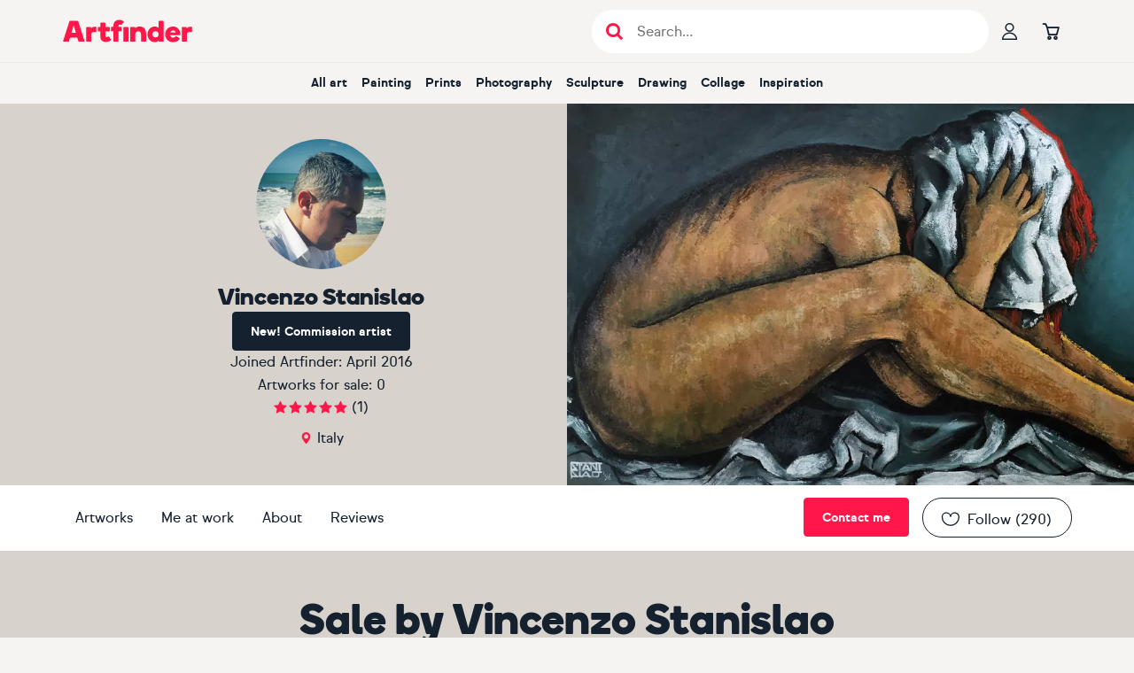

--- FILE ---
content_type: text/html; charset=utf-8
request_url: https://www.artfinder.com/artist/stanislao/in_sale-true/
body_size: 27045
content:
<!DOCTYPE html><html lang="en"><head><meta charSet="utf-8"/><meta name="viewport" content="width=device-width"/><meta name="description" content="Vincenzo Stanislao is an artist based in Italy with 90 pieces of art available to purchase. Buy Vincenzo Stanislao&#x27;s art or request commission here."/><title>Original Vincenzo Stanislao - artwork for sale | Artfinder</title><meta name="robots" content="index,follow"/><meta property="fb:app_id" content="172689716102069"/><meta property="og:image" content="https://d3rf6j5nx5r04a.cloudfront.net/hkou1zKa0ldXO703T9-HbquLjVI=/240x240/artists/a/9/d57dc09c44bb48dd81694111ab29f51c.jpg"/><meta property="og:image:alt" content="View gallery of Vincenzo Stanislao"/><meta property="og:image:width" content="120"/><meta property="og:image:height" content="120"/><meta property="og:url" content="https://www.artfinder.com/artist/stanislao/"/><meta property="og:site_name" content="Artfinder"/><meta name="twitter:image" content="https://d3rf6j5nx5r04a.cloudfront.net/hkou1zKa0ldXO703T9-HbquLjVI=/240x240/artists/a/9/d57dc09c44bb48dd81694111ab29f51c.jpg"/><meta name="twitter:image:alt" content="View gallery of Vincenzo Stanislao"/><meta name="twitter:description" content="View amazing artworks by Vincenzo Stanislao"/><meta name="twitter:card" content="summary_large_image"/><meta name="twitter:site" content="@artfinder"/><link rel="canonical" href="https://www.artfinder.com/artist/stanislao/"/><link rel="alternate" href="https://www.artfinder.com/artist/stanislao/in_sale-true/" hrefLang="en"/><link rel="alternate" href="https://www.artfinder.com/artist/stanislao/in_sale-true/" hrefLang="en-US"/><link rel="alternate" href="https://www.artfinder.com/artist/stanislao/in_sale-true/" hrefLang="en-GB"/><link rel="alternate" href="https://www.artfinder.com/artist/stanislao/in_sale-true/" hrefLang="en-IE"/><link rel="alternate" href="https://www.artfinder.com/artist/stanislao/in_sale-true/" hrefLang="en-CA"/><link rel="alternate" href="https://www.artfinder.com/artist/stanislao/in_sale-true/" hrefLang="en-AU"/><link rel="alternate" href="https://www.artfinder.com/artist/stanislao/in_sale-true/" hrefLang="en-NZ"/><link rel="alternate" href="https://www.artfinder.com/artist/stanislao/in_sale-true/" hrefLang="en-ZA"/><link rel="alternate" href="https://www.artfinder.com/artist/stanislao/in_sale-true/" hrefLang="X-default"/><meta name="next-head-count" content="27"/><link rel="sitemap" type="application/xml" title="Sitemap" href="https://www.artfinder.com/sitemap.xml"/><link rel="apple-touch-icon" sizes="180x180" href="https://d2m7ibezl7l5lt.cloudfront.net/img/r/apple-touch-icon.png"/><link rel="icon" type="image/png" sizes="32x32" href="https://d2m7ibezl7l5lt.cloudfront.net/img/r/favicon-32x32.png"/><link rel="icon" type="image/png" sizes="16x16" href="https://d2m7ibezl7l5lt.cloudfront.net/img/r/favicon-16x16.png"/><link rel="manifest" href="https://d2m7ibezl7l5lt.cloudfront.net/img/r/site.webmanifest"/><link rel="mask-icon" href="https://d2m7ibezl7l5lt.cloudfront.net/img/r/safari-pinned-tab.svg" color="#5bbad5"/><meta name="msapplication-TileColor" content="#00aba9"/><meta name="theme-color" content="#ffffff"/><link rel="preconnect" href="https://d3rf6j5nx5r04a.cloudfront.net"/><link rel="preload" href="https://d2m7ibezl7l5lt.cloudfront.net/fonts/optimized/sul_sans_regular-webfont.woff2" as="font" type="font/woff2" crossorigin="anonymous"/><link rel="preload" href="https://d2m7ibezl7l5lt.cloudfront.net/fonts/optimized/sul_sans_bold-webfont.woff2" as="font" type="font/woff2" crossorigin="anonymous"/><link rel="preload" href="https://d2m7ibezl7l5lt.cloudfront.net/fonts/optimized/boing-bold-subset.woff2" as="font" type="font/woff2" crossorigin="anonymous"/><script data-cookieconsent="ignore" type="text/javascript" src="//cdn-4.convertexperiments.com/v1/js/100414199-100415690.js?environment=production" defer=""></script><script data-cookieconsent="ignore">  
                window.dataLayer = window.dataLayer || [];
                function gtag() {
                  dataLayer.push(arguments);
                }
                
                // Google Consent Mode implementation
                gtag("consent", "default", {
                    ad_storage: "denied",
                    analytics_storage: "denied",
                    functionality_storage: "denied",
                    personalization_storage: "denied",
                    security_storage: "granted",
                    wait_for_update: 500,
                });
                gtag("set", "ads_data_redaction", true);
            </script><script data-cookieconsent="ignore">
                // Google Tag Manager
                (function(w,d,s,l,i){w[l]=w[l]||[];w[l].push({'gtm.start':
                new Date().getTime(),event:'gtm.js'});var f=d.getElementsByTagName(s)[0],
                j=d.createElement(s),dl=l!='dataLayer'?'&l='+l:'';j.async=true;j.src=
                'https://www.googletagmanager.com/gtm.js?id='+i+dl;
                f.parentNode.insertBefore(j,f);
                })(window,document,'script','dataLayer','GTM-K676LTP');
            </script><script id="Cookiebot" src="https://consent.cookiebot.com/uc.js" data-cbid="00b11bdf-32e9-433f-a19e-c1bafa3fb3a3" type="text/javascript" async=""></script><script id="bloomreach-loader" data-nscript="beforeInteractive">
                        !function(e,n,t,i,r,o){function s(e){if("number"!=typeof e)return e;var n=new Date;return new Date(n.getTime()+1e3*e)}var a=4e3,c="xnpe_async_hide";function p(e){return e.reduce((function(e,n){return e[n]=function(){e._.push([n.toString(),arguments])},e}),{_:[]})}function m(e,n,t){var i=t.createElement(n);i.src=e;var r=t.getElementsByTagName(n)[0];return r.parentNode.insertBefore(i,r),i}function u(e){return"[object Date]"===Object.prototype.toString.call(e)}o.target=o.target||"https://api.exponea.com",o.file_path=o.file_path||o.target+"/js/exponea.min.js",r[n]=p(["anonymize","initialize","identify","getSegments","update","track","trackLink","trackEnhancedEcommerce","getHtml","showHtml","showBanner","showWebLayer","ping","getAbTest","loadDependency","getRecommendation","reloadWebLayers","_preInitialize","_initializeConfig"]),r[n].notifications=p(["isAvailable","isSubscribed","subscribe","unsubscribe"]),r[n].segments=p(["subscribe"]),r[n]["snippetVersion"]="v2.7.0",function(e,n,t){e[n]["_"+t]={},e[n]["_"+t].nowFn=Date.now,e[n]["_"+t].snippetStartTime=e[n]["_"+t].nowFn()}(r,n,"performance"),function(e,n,t,i,r,o){e[r]={sdk:e[i],sdkObjectName:i,skipExperiments:!!t.new_experiments,sign:t.token+"/"+(o.exec(n.cookie)||["","new"])[1],path:t.target}}(r,e,o,n,i,RegExp("__exponea_etc__"+"=([\w-]+)")),function(e,n,t){m(e.file_path,n,t)}(o,t,e),function(e,n,t,i,r,o,p){if(e.new_experiments){!0===e.new_experiments&&(e.new_experiments={});var l,f=e.new_experiments.hide_class||c,_=e.new_experiments.timeout||a,g=encodeURIComponent(o.location.href.split("#")[0]);e.cookies&&e.cookies.expires&&("number"==typeof e.cookies.expires||u(e.cookies.expires)?l=s(e.cookies.expires):e.cookies.expires.tracking&&("number"==typeof e.cookies.expires.tracking||u(e.cookies.expires.tracking))&&(l=s(e.cookies.expires.tracking))),l&&l<new Date&&(l=void 0);var d=e.target+"/webxp/"+n+"/"+o[t].sign+"/modifications.min.js?http-referer="+g+"&timeout="+_+"ms"+(l?"&cookie-expires="+Math.floor(l.getTime()/1e3):"");"sync"===e.new_experiments.mode&&o.localStorage.getItem("__exponea__sync_modifications__")?function(e,n,t,i,r){t[r][n]="<"+n+' src="'+e+'"></'+n+">",i.writeln(t[r][n]),i.writeln("<"+n+">!"+r+".init && document.writeln("+r+"."+n+'.replace("/'+n+'/", "/'+n+'-async/").replace("><", " async><"))</'+n+">")}(d,n,o,p,t):function(e,n,t,i,r,o,s,a){o.documentElement.classList.add(e);var c=m(t,i,o);function p(){r[a].init||m(t.replace("/"+i+"/","/"+i+"-async/"),i,o)}function u(){o.documentElement.classList.remove(e)}c.onload=p,c.onerror=p,r.setTimeout(u,n),r[s]._revealPage=u}(f,_,d,n,o,p,r,t)}}(o,t,i,0,n,r,e),function(e,n,t){var i;e[n]._initializeConfig(t),(null===(i=t.experimental)||void 0===i?void 0:i.non_personalized_weblayers)&&e[n]._preInitialize(t),e[n].start=function(i){i&&Object.keys(i).forEach((function(e){return t[e]=i[e]})),e[n].initialize(t)}}(r,n,o)}(document,"exponea","script","webxpClient",window,{
                              target: "https://api.uk.exponea.com",
                              token: "427342c8-60d3-11eb-872d-6689d76d50df",
                              experimental: {
                                  non_personalized_weblayers: true
                              },
                        });
                      </script><link rel="preload" href="/_next/static/css/a3234e3cb404239d.css" as="style"/><link rel="stylesheet" href="/_next/static/css/a3234e3cb404239d.css" data-n-g=""/><link rel="preload" href="/_next/static/css/3c4501449aac5a34.css" as="style"/><link rel="stylesheet" href="/_next/static/css/3c4501449aac5a34.css" data-n-p=""/><link rel="preload" href="/_next/static/css/afe2d8eddfd821a1.css" as="style"/><link rel="stylesheet" href="/_next/static/css/afe2d8eddfd821a1.css" data-n-p=""/><noscript data-n-css=""></noscript><script defer="" nomodule="" src="/_next/static/chunks/polyfills-42372ed130431b0a.js"></script><script type="text/javascript" src="//widget.trustpilot.com/bootstrap/v5/tp.widget.bootstrap.min.js" defer="" data-nscript="beforeInteractive"></script><script src="/_next/static/chunks/webpack-2283a01893021d99.js" defer=""></script><script src="/_next/static/chunks/framework-997fe7ff8750e810.js" defer=""></script><script src="/_next/static/chunks/main-4644e80959699350.js" defer=""></script><script src="/_next/static/chunks/pages/_app-94773cbe19b56034.js" defer=""></script><script src="/_next/static/chunks/1664-fd596f9b014c3b3c.js" defer=""></script><script src="/_next/static/chunks/5675-2723ad4cfd314572.js" defer=""></script><script src="/_next/static/chunks/1244-c15791fc8f62f6a2.js" defer=""></script><script src="/_next/static/chunks/5310-c5aa34ee58281b1a.js" defer=""></script><script src="/_next/static/chunks/5312-cb8abb8f6943cb37.js" defer=""></script><script src="/_next/static/chunks/5169-9da919eb8a893a84.js" defer=""></script><script src="/_next/static/chunks/5880-4d4c2cafff95010f.js" defer=""></script><script src="/_next/static/chunks/8638-3bfcb6cb56450fd7.js" defer=""></script><script src="/_next/static/chunks/pages/artist/%5B...param%5D-c7bc89bb3acc8570.js" defer=""></script><script src="/_next/static/026c56fbaa38ac8c2aafaf8ba64c4b51b0ed440e/_buildManifest.js" defer=""></script><script src="/_next/static/026c56fbaa38ac8c2aafaf8ba64c4b51b0ed440e/_ssgManifest.js" defer=""></script><style data-styled="" data-styled-version="6.1.19">*,*::before,*::after{box-sizing:border-box;font-family:'sul-sans',helvetica,sans-serif;scroll-margin-top:120px;scroll-snap-margin-top:120px;}/*!sc*/
html{font-family:sans-serif;line-height:1.15;-webkit-text-size-adjust:100%;-ms-text-size-adjust:100%;-ms-overflow-style:scrollbar;-webkit-tap-highlight-color:rgba(0,0,0,0);}/*!sc*/
@-ms-viewport{width:device-width;}/*!sc*/
body{margin:0;}/*!sc*/
article,aside,figcaption,figure,footer,header,hgroup,main,nav,section{display:block;padding:0;}/*!sc*/
[tabindex='-1']:focus{outline:0!important;}/*!sc*/
hr{box-sizing:content-box;height:0;overflow:visible;}/*!sc*/
h1,h2,h3,h4,h5,h6{margin:0;}/*!sc*/
p{margin:0;}/*!sc*/
abbr[title],abbr[data-original-title]{text-decoration:underline;text-decoration:underline dotted;cursor:help;border-bottom:0;}/*!sc*/
address{margin-bottom:1rem;font-style:normal;line-height:inherit;}/*!sc*/
ul{list-style:none;}/*!sc*/
ol,ul,dl{margin-top:0;margin-bottom:0;padding:0;}/*!sc*/
dt{font-weight:700;}/*!sc*/
dd{margin-bottom:0.5rem;margin-left:0;}/*!sc*/
blockquote{margin:0 0 1rem;}/*!sc*/
dfn{font-style:italic;}/*!sc*/
b,strong{font-weight:bolder;}/*!sc*/
small{font-size:80%;}/*!sc*/
sub,sup{position:relative;font-size:75%;line-height:0;vertical-align:baseline;}/*!sc*/
sub{bottom:-0.25em;}/*!sc*/
sup{top:-0.5em;}/*!sc*/
a{text-decoration:none;background-color:transparent;-webkit-text-decoration-skip:objects;}/*!sc*/
a:hover{text-decoration:none;}/*!sc*/
a:not([href]):not([tabindex]){color:inherit;text-decoration:none;}/*!sc*/
a:not([href]):not([tabindex]):hover,a:not([href]):not([tabindex]):focus{color:inherit;text-decoration:none;}/*!sc*/
a:not([href]):not([tabindex]):focus{outline:0;}/*!sc*/
pre,code,kbd,samp{font-family:SFMono-Regular,Menlo,Monaco,Consolas,'Liberation Mono','Courier New',monospace;font-size:1em;}/*!sc*/
pre{margin-top:0;margin-bottom:1rem;overflow:auto;-ms-overflow-style:scrollbar;}/*!sc*/
figure{margin:0 0 1rem;}/*!sc*/
img{vertical-align:middle;border-style:none;}/*!sc*/
svg{overflow:hidden;vertical-align:middle;}/*!sc*/
table{border-collapse:collapse;}/*!sc*/
caption{padding-top:0.75rem;padding-bottom:0.75rem;text-align:left;caption-side:bottom;}/*!sc*/
th{text-align:inherit;}/*!sc*/
label{display:inline-block;margin-bottom:0.5rem;}/*!sc*/
button{border-radius:0;}/*!sc*/
button:focus{outline:1px dotted;outline:5px auto -webkit-focus-ring-color;}/*!sc*/
input,button,select,optgroup,textarea{margin:0;font-family:inherit;font-size:inherit;line-height:inherit;}/*!sc*/
button,input{overflow:visible;}/*!sc*/
button,select{text-transform:none;}/*!sc*/
button,html [type='button'],[type='reset'],[type='submit']{-webkit-appearance:button;}/*!sc*/
button::-moz-focus-inner,[type='button']::-moz-focus-inner,[type='reset']::-moz-focus-inner,[type='submit']::-moz-focus-inner{padding:0;border-style:none;}/*!sc*/
input[type='radio'],input[type='checkbox']{box-sizing:border-box;padding:0;}/*!sc*/
input[type='date'],input[type='time'],input[type='datetime-local'],input[type='month']{-webkit-appearance:listbox;}/*!sc*/
textarea{overflow:auto;resize:vertical;}/*!sc*/
fieldset{min-width:0;padding:0;margin:0;border:0;}/*!sc*/
legend{display:block;width:100%;max-width:100%;padding:0;margin-bottom:0.5rem;font-size:1.5rem;line-height:inherit;color:inherit;white-space:normal;}/*!sc*/
progress{vertical-align:baseline;}/*!sc*/
[type='number']::-webkit-inner-spin-button,[type='number']::-webkit-outer-spin-button{height:auto;}/*!sc*/
[type='search']{outline-offset:-2px;-webkit-appearance:none;}/*!sc*/
[type='search']::-webkit-search-cancel-button,[type='search']::-webkit-search-decoration{-webkit-appearance:none;}/*!sc*/
::-webkit-file-upload-button{font:inherit;-webkit-appearance:button;}/*!sc*/
output{display:inline-block;}/*!sc*/
summary{display:list-item;cursor:pointer;}/*!sc*/
template{display:none;}/*!sc*/
[hidden]{display:none!important;}/*!sc*/
body{margin:0;font-family:'sul-sans',helvetica,sans-serif;font-size:1rem;font-weight:400;line-height:1.5;color:#15212f;text-align:left;background-color:#f5f4f2;}/*!sc*/
body .sr-only{position:absolute;width:1px;height:1px;padding:0;margin:-1px;overflow:hidden;clip:rect(0,0,0,0);white-space:nowrap;border-width:0;}/*!sc*/
body .not-sr-only{position:static;width:auto;height:auto;padding:0;margin:0;overflow:visible;clip:auto;white-space:normal;}/*!sc*/
a{color:#15212f;}/*!sc*/
caption{color:#6c757d;}/*!sc*/
data-styled.g2[id="sc-global-gUTYLa1"]{content:"sc-global-gUTYLa1,"}/*!sc*/
.esFdmx{box-sizing:border-box;max-width:1170px;width:100%;padding:0 15px;height:100%;margin:0 auto;}/*!sc*/
data-styled.g10[id="sc-dbd54622-1"]{content:"esFdmx,"}/*!sc*/
.kDHZsd{cursor:pointer;display:flex;flex-direction:row;align-items:center;justify-content:center;gap:10px;font-weight:bold;font-size:0.875rem;text-align:center;white-space:nowrap;user-select:none;text-decoration:none;background:transparent;height:44px;width:auto;padding:0.75rem 1.25rem;border:1px solid #15212f;border-radius:44px;color:#15212f;flex-shrink:0;}/*!sc*/
.kDHZsd [class^='icon-'],.kDHZsd [class*=' icon-']{text-stroke:1px #15212f;-webkit-text-stroke:1px #15212f;color:transparent;}/*!sc*/
@media (hover:hover) and (pointer:fine){.kDHZsd:hover{border-color:#ff1749;color:#ff1749;}.kDHZsd:hover [class^='icon-'],.kDHZsd:hover [class*=' icon-']{text-stroke-color:#ff1749;-webkit-text-stroke-color:#ff1749;color:transparent;}}/*!sc*/
.kDHZsd:active{border-color:#ff1749;color:#ff1749;}/*!sc*/
.kDHZsd:active [class^='icon-'],.kDHZsd:active [class*=' icon-']{color:#ff1749;text-stroke-color:transparent;-webkit-text-stroke-color:transparent;}/*!sc*/
.kDHZsd:focus{outline:none;}/*!sc*/
.kDHZsd:focus-visible{outline:none;border-color:transparent;box-shadow:0px 0px 0px 2px #ff5177;}/*!sc*/
.kDHZsd[aria-disabled='true']{color:#c4c7cb;border-color:#c4c7cb;pointer-events:none;}/*!sc*/
.kDHZsd[aria-disabled='true'] [class^='icon-'],.kDHZsd[aria-disabled='true'] [class*=' icon-']{color:transparent;text-stroke-color:#c4c7cb;-webkit-text-stroke-color:#c4c7cb;}/*!sc*/
data-styled.g11[id="sc-bb7f0a72-0"]{content:"kDHZsd,"}/*!sc*/
.drXmzA{font-family:var(--af-icons,'AF-icons')!important;speak:never;font-style:normal;font-weight:normal;font-variant:normal;text-transform:none;line-height:1;font-size:1.1875rem;color:inherit;-webkit-font-smoothing:antialiased;-moz-osx-font-smoothing:grayscale;}/*!sc*/
.drXmzA::before{content:'\e925';font-family:inherit;}/*!sc*/
.cvutqe{font-family:var(--af-icons,'AF-icons')!important;speak:never;font-style:normal;font-weight:normal;font-variant:normal;text-transform:none;line-height:1;font-size:inherit;color:inherit;-webkit-font-smoothing:antialiased;-moz-osx-font-smoothing:grayscale;}/*!sc*/
.cvutqe::before{content:'\e92d';font-family:inherit;}/*!sc*/
.dqaidg{font-family:var(--af-icons,'AF-icons')!important;speak:never;font-style:normal;font-weight:normal;font-variant:normal;text-transform:none;line-height:1;font-size:1.1875rem;color:inherit;-webkit-font-smoothing:antialiased;-moz-osx-font-smoothing:grayscale;}/*!sc*/
.dqaidg::before{content:'\e929';font-family:inherit;}/*!sc*/
.drFeZT{font-family:var(--af-icons,'AF-icons')!important;speak:never;font-style:normal;font-weight:normal;font-variant:normal;text-transform:none;line-height:1;font-size:1.1875rem;color:inherit;-webkit-font-smoothing:antialiased;-moz-osx-font-smoothing:grayscale;}/*!sc*/
.drFeZT::before{content:'\e933';font-family:inherit;}/*!sc*/
.ctRgtb{font-family:var(--af-icons,'AF-icons')!important;speak:never;font-style:normal;font-weight:normal;font-variant:normal;text-transform:none;line-height:1;font-size:1.5rem;color:inherit;-webkit-font-smoothing:antialiased;-moz-osx-font-smoothing:grayscale;}/*!sc*/
.ctRgtb::before{content:'\e928';font-family:inherit;}/*!sc*/
.bnHhxt{font-family:var(--af-icons,'AF-icons')!important;speak:never;font-style:normal;font-weight:normal;font-variant:normal;text-transform:none;line-height:1;font-size:1rem;color:inherit;-webkit-font-smoothing:antialiased;-moz-osx-font-smoothing:grayscale;}/*!sc*/
.bnHhxt::before{content:'\e903';font-family:inherit;}/*!sc*/
.bRCuvY{font-family:var(--af-icons,'AF-icons')!important;speak:never;font-style:normal;font-weight:normal;font-variant:normal;text-transform:none;line-height:1;font-size:1.375rem;color:inherit;-webkit-font-smoothing:antialiased;-moz-osx-font-smoothing:grayscale;}/*!sc*/
.bRCuvY::before{content:'\e936';font-family:inherit;}/*!sc*/
.cejLnT{font-family:var(--af-icons,'AF-icons')!important;speak:never;font-style:normal;font-weight:normal;font-variant:normal;text-transform:none;line-height:1;font-size:1.375rem;color:inherit;-webkit-font-smoothing:antialiased;-moz-osx-font-smoothing:grayscale;}/*!sc*/
.cejLnT::before{content:'\e93a';font-family:inherit;}/*!sc*/
.bSIoYX{font-family:var(--af-icons,'AF-icons')!important;speak:never;font-style:normal;font-weight:normal;font-variant:normal;text-transform:none;line-height:1;font-size:1.375rem;color:inherit;-webkit-font-smoothing:antialiased;-moz-osx-font-smoothing:grayscale;}/*!sc*/
.bSIoYX::before{content:'\e939';font-family:inherit;}/*!sc*/
.bSzTYa{font-family:var(--af-icons,'AF-icons')!important;speak:never;font-style:normal;font-weight:normal;font-variant:normal;text-transform:none;line-height:1;font-size:1.375rem;color:inherit;-webkit-font-smoothing:antialiased;-moz-osx-font-smoothing:grayscale;}/*!sc*/
.bSzTYa::before{content:'\e938';font-family:inherit;}/*!sc*/
data-styled.g12[id="sc-a8dc2434-0"]{content:"drXmzA,cvutqe,dqaidg,drFeZT,ctRgtb,bnHhxt,bRCuvY,cejLnT,bSIoYX,bSzTYa,"}/*!sc*/
.injkmF{cursor:pointer;border:none;text-decoration:none;color:inherit;}/*!sc*/
data-styled.g13[id="sc-71ed2161-0"]{content:"injkmF,"}/*!sc*/
.kFmcRn{display:flex;align-items:center;}/*!sc*/
.kFmcRn >*:not(:last-child){margin-right:15px;}/*!sc*/
.kFmcRn .sc-71ed2161-0{color:inherit;}/*!sc*/
.kFmcRn .sc-71ed2161-0:hover{color:inherit;}/*!sc*/
data-styled.g14[id="sc-4e01adf6-0"]{content:"kFmcRn,"}/*!sc*/
.cXvWCM{display:grid;grid-template-columns:max-content auto;grid-column-gap:0.625rem;margin:0 0 0.9375rem;color:#d7d2cb;font-family:var(--sul-sans,sul-sans),helvetica,sans-serif;font-size:0.875rem;font-weight:normal;line-height:1.375rem;}/*!sc*/
.cXvWCM dt{grid-column-start:1;}/*!sc*/
.cXvWCM dd{grid-column-start:2;margin:0;}/*!sc*/
data-styled.g15[id="sc-1e7f3f11-0"]{content:"cXvWCM,"}/*!sc*/
.BsinH{background:#15212f;flex-grow:0;flex-shrink:0;color:#d7d2cb;}/*!sc*/
.BsinH h5{color:#ffffff;font-family:var(--sul-sans,sul-sans),helvetica,sans-serif;font-size:1rem;font-weight:bold;line-height:1.625rem;margin-bottom:0;}/*!sc*/
.BsinH small{display:block;font-family:var(--sul-sans,sul-sans),helvetica,sans-serif;font-size:0.75rem;font-weight:normal;line-height:1.25rem;color:#d7d2cb;margin-bottom:1.875rem;}/*!sc*/
.BsinH small >*{border-left:1px solid #d7d2cb;margin-left:0.9375rem;padding-left:0.9375rem;text-decoration:none;color:#d7d2cb;}/*!sc*/
.BsinH small >*:hover{color:#ffffff;}/*!sc*/
.BsinH.BsinH.BsinH .sc-bb7f0a72-0{border-radius:0;border-color:#d7d2cb;color:#d7d2cb;}/*!sc*/
.BsinH.BsinH.BsinH .sc-bb7f0a72-0:hover{color:#ffffff;}/*!sc*/
.BsinH .sc-dbd54622-1 >h2{width:0;height:0;color:#15212f;font-size:1px;margin:0!important;line-height:0;}/*!sc*/
.BsinH .sc-dbd54622-1.mobile-layout{display:flex;flex-direction:column;align-items:center;padding-top:1.25rem;}/*!sc*/
@media only screen and (min-width: 768px){.BsinH .sc-dbd54622-1.mobile-layout{display:none;}}/*!sc*/
.BsinH .sc-dbd54622-1.mobile-layout >a{color:#d7d2cb;text-decoration:none;font-family:var(--sul-sans,sul-sans),helvetica,sans-serif;font-size:0.875rem;font-weight:normal;line-height:1.375rem;line-height:1.875rem;}/*!sc*/
.BsinH .sc-dbd54622-1.mobile-layout >a:first-of-type{margin-top:0.9375rem;}/*!sc*/
.BsinH .sc-dbd54622-1.mobile-layout >a:hover{color:#ffffff;}/*!sc*/
.BsinH .sc-dbd54622-1.mobile-layout .footer-b-corporation{display:flex;flex-direction:column;align-items:center;}/*!sc*/
.BsinH .sc-dbd54622-1.mobile-layout aside:first-of-type{display:flex;flex-direction:column;align-items:center;}/*!sc*/
.BsinH .sc-dbd54622-1.mobile-layout aside:first-of-type h5{margin-bottom:0.625rem;margin-top:0.9375rem;}/*!sc*/
.BsinH .sc-dbd54622-1.mobile-layout .sc-1e7f3f11-0{grid-template-columns:1fr 1fr;}/*!sc*/
.BsinH .sc-dbd54622-1.mobile-layout .sc-1e7f3f11-0 dt{text-align:right;}/*!sc*/
.BsinH .sc-dbd54622-1.desktop-layout{display:none;}/*!sc*/
@media only screen and (min-width: 768px){.BsinH .sc-dbd54622-1.desktop-layout{display:block;}}/*!sc*/
@media only screen and (min-width: 768px){.BsinH .sc-4e01adf6-0{margin-right:0.9375rem;}}/*!sc*/
data-styled.g16[id="sc-1e7f3f11-1"]{content:"BsinH,"}/*!sc*/
.jfvXfx{padding:14px;}/*!sc*/
.ixZWUH{padding:14px;display:none;}/*!sc*/
@media only screen and (min-width: 992px){.ixZWUH{display:block;}}/*!sc*/
data-styled.g17[id="sc-1e7f3f11-2"]{content:"jfvXfx,ixZWUH,"}/*!sc*/
.coccxl{display:flex;flex-direction:row;}/*!sc*/
.coccxl >.sc-1e7f3f11-2:first-child{padding-left:0;}/*!sc*/
.coccxl >*:last-child{margin-left:auto;}/*!sc*/
data-styled.g18[id="sc-1e7f3f11-3"]{content:"coccxl,"}/*!sc*/
.eVDrBu{list-style:none;padding:0;margin:0;}/*!sc*/
.eVDrBu li>a,.eVDrBu li>span{color:#d7d2cb;text-decoration:none;font-family:var(--sul-sans,sul-sans),helvetica,sans-serif;font-size:0.875rem;font-weight:normal;line-height:1.375rem;}/*!sc*/
.eVDrBu li>a:hover,.eVDrBu li>span:hover{color:#ffffff;}/*!sc*/
data-styled.g19[id="sc-1e7f3f11-4"]{content:"eVDrBu,"}/*!sc*/
.fjqcUt >*:not(:last-child){margin:0.9375rem 0;}/*!sc*/
.fjqcUt >h5{width:0;height:0;color:#15212f;font-size:1px;margin:0!important;line-height:0;}/*!sc*/
data-styled.g20[id="sc-1e7f3f11-5"]{content:"fjqcUt,"}/*!sc*/
.hmKbKl{width:100%;max-width:300px;}/*!sc*/
data-styled.g22[id="sc-1e7f3f11-7"]{content:"hmKbKl,"}/*!sc*/
.dFMIoK{font-family:var(--sul-sans,sul-sans),helvetica,sans-serif;font-size:1rem;font-weight:normal;line-height:1.625rem;text-decoration:underline;cursor:pointer;letter-spacing:0.0625rem;}/*!sc*/
.dFMIoK:focus{outline:none;}/*!sc*/
.dFMIoK:focus-visible{outline:none;border-color:transparent;box-shadow:0px 0px 0px 2px #ff5177;}/*!sc*/
.dFMIoK:hover{text-shadow:0 0 0.025rem #15212f,0 0 0.025rem #15212f,0 0 0.025rem #15212f,0 0 0.025rem #15212f,0 0 0.025rem #15212f;}/*!sc*/
data-styled.g23[id="sc-347ac0e4-0"]{content:"dFMIoK,"}/*!sc*/
.bVeWNy.bVeWNy.bVeWNy{cursor:pointer;display:flex;align-items:center;justify-content:center;font-weight:bold;white-space:nowrap;user-select:none;text-decoration:none;font-family:'sul-sans',helvetica,sans-serif;height:44px;padding:0.75rem 1.25rem;font-size:0.875rem;border-radius:4px;border:1px solid #d7d2cb;color:#15212f;background:#d7d2cb;}/*!sc*/
@media (hover:hover) and (pointer:fine){.bVeWNy.bVeWNy.bVeWNy:hover{border-color:#c8c1b7;color:#15212f;background:#c8c1b7;}}/*!sc*/
.bVeWNy.bVeWNy.bVeWNy:active{border-color:#e1ded8;color:#15212f;background:#e1ded8;}/*!sc*/
.bVeWNy.bVeWNy.bVeWNy:focus{outline:none;}/*!sc*/
.bVeWNy.bVeWNy.bVeWNy:focus-visible{outline:none;border-color:transparent;box-shadow:0px 0px 0px 2px #ff5177,inset 0px 0px 0px 1px #ffffff;}/*!sc*/
.bVeWNy.bVeWNy.bVeWNy[aria-disabled='true']{color:#d7d2cb;background:#f5f4f2;border-color:#f5f4f2;pointer-events:none;}/*!sc*/
.tUknZ.tUknZ.tUknZ{cursor:pointer;display:flex;align-items:center;justify-content:center;font-weight:bold;white-space:nowrap;user-select:none;text-decoration:none;font-family:'sul-sans',helvetica,sans-serif;height:44px;padding:0.75rem 1.25rem;font-size:0.875rem;border-radius:4px;border:1px solid #15212f;color:#ffffff;background:#15212f;}/*!sc*/
@media (hover:hover) and (pointer:fine){.tUknZ.tUknZ.tUknZ:hover{border-color:#05172b;color:#ffffff;background:#05172b;}}/*!sc*/
.tUknZ.tUknZ.tUknZ:active{border-color:#505963;color:#ffffff;background:#505963;}/*!sc*/
.tUknZ.tUknZ.tUknZ:focus{outline:none;}/*!sc*/
.tUknZ.tUknZ.tUknZ:focus-visible{outline:none;border-color:transparent;box-shadow:0px 0px 0px 2px #ff5177,inset 0px 0px 0px 1px #ffffff;}/*!sc*/
.tUknZ.tUknZ.tUknZ[aria-disabled='true']{color:#d7d2cb;background:#f5f4f2;border-color:#f5f4f2;pointer-events:none;}/*!sc*/
.InmLZ.InmLZ.InmLZ{cursor:pointer;display:flex;align-items:center;justify-content:center;font-weight:bold;white-space:nowrap;user-select:none;text-decoration:none;font-family:'sul-sans',helvetica,sans-serif;height:44px;padding:0.75rem 1.25rem;font-size:0.875rem;border-radius:4px;border:1px solid #ff1749;color:#ffffff;background:#ff1749;}/*!sc*/
@media (hover:hover) and (pointer:fine){.InmLZ.InmLZ.InmLZ:hover{border-color:#ca143b;color:#ffffff;background:#ca143b;}}/*!sc*/
.InmLZ.InmLZ.InmLZ:active{border-color:#ff5177;color:#ffffff;background:#ff5177;}/*!sc*/
.InmLZ.InmLZ.InmLZ:focus{outline:none;}/*!sc*/
.InmLZ.InmLZ.InmLZ:focus-visible{outline:none;border-color:transparent;box-shadow:0px 0px 0px 2px #ff5177,inset 0px 0px 0px 1px #ffffff;}/*!sc*/
.InmLZ.InmLZ.InmLZ[aria-disabled='true']{color:#d7d2cb;background:#f5f4f2;border-color:#f5f4f2;pointer-events:none;}/*!sc*/
.gtMKyo.gtMKyo.gtMKyo{cursor:pointer;display:flex;align-items:center;justify-content:center;font-weight:bold;white-space:nowrap;user-select:none;text-decoration:none;font-family:'sul-sans',helvetica,sans-serif;height:44px;padding:0.75rem 1.25rem;font-size:0.875rem;border-radius:4px;border:1px solid #15212f;color:#ffffff;background:#15212f;width:100%;max-width:100%;}/*!sc*/
@media (hover:hover) and (pointer:fine){.gtMKyo.gtMKyo.gtMKyo:hover{border-color:#05172b;color:#ffffff;background:#05172b;}}/*!sc*/
.gtMKyo.gtMKyo.gtMKyo:active{border-color:#505963;color:#ffffff;background:#505963;}/*!sc*/
.gtMKyo.gtMKyo.gtMKyo:focus{outline:none;}/*!sc*/
.gtMKyo.gtMKyo.gtMKyo:focus-visible{outline:none;border-color:transparent;box-shadow:0px 0px 0px 2px #ff5177,inset 0px 0px 0px 1px #ffffff;}/*!sc*/
.gtMKyo.gtMKyo.gtMKyo[aria-disabled='true']{color:#d7d2cb;background:#f5f4f2;border-color:#f5f4f2;pointer-events:none;}/*!sc*/
data-styled.g24[id="sc-147f8ccc-0"]{content:"bVeWNy,tUknZ,InmLZ,gtMKyo,"}/*!sc*/
.bpSVts{width:120px;height:22px;display:flex;justify-content:center;align-items:center;}/*!sc*/
.bpSVts svg{width:auto;height:auto;flex-grow:1;color:#ff1749;}/*!sc*/
.hNBzDP{width:146px;height:74px;display:flex;justify-content:center;align-items:center;}/*!sc*/
.hNBzDP svg{width:auto;height:auto;flex-grow:1;color:#ff1749;}/*!sc*/
data-styled.g43[id="sc-eaec89be-0"]{content:"bpSVts,hNBzDP,"}/*!sc*/
.iPcbap{position:relative;display:inline-flex;}/*!sc*/
data-styled.g44[id="sc-a161c70b-0"]{content:"iPcbap,"}/*!sc*/
.lIOI{font-size:1.1875rem;padding:13px;color:#15212f;display:inline-flex;}/*!sc*/
.lIOI :hover{color:#ff1749;}/*!sc*/
data-styled.g49[id="sc-1b09330e-3"]{content:"lIOI,"}/*!sc*/
.buYEdn{position:relative;display:inline-flex;align-items:center;justify-content:center;}/*!sc*/
data-styled.g50[id="sc-1b09330e-4"]{content:"buYEdn,"}/*!sc*/
.iTPGfl{position:absolute;top:0;border-radius:50%;display:flex;align-items:center;justify-content:center;background:transparent;cursor:pointer;border:none;left:0;width:51px;height:100%;padding:0;}/*!sc*/
.iTPGfl:focus{outline:none;}/*!sc*/
.iTPGfl .sc-a8dc2434-0{color:#ff1749;font-size:1.1875rem;}/*!sc*/
data-styled.g52[id="sc-d9918053-0"]{content:"iTPGfl,"}/*!sc*/
.qJDkK{position:relative;display:inline-flex;padding:0;height:51px;border-radius:26px;background:transparent;border:1px solid transparent!important;width:51px;transition:background 0.3s ease-out,border 0.3s ease-out,width 0.3s ease-out;}/*!sc*/
.qJDkK:hover:not(:focus-within){border:1px solid #d7d2cb;}/*!sc*/
.qJDkK:hover:not(:focus-within) .sc-d9918053-0 .sc-a8dc2434-0{color:#15212f;}/*!sc*/
.qJDkK:hover:not(:focus-within) .sc-d9918053-1 .sc-a8dc2434-0{color:#15212f;}/*!sc*/
.qJDkK:focus-within{background:#ffffff;border:1px solid #15212f;}/*!sc*/
.qJDkK:focus-within .sc-d9918053-0 .sc-a8dc2434-0{color:#15212f;}/*!sc*/
.qJDkK:focus-within .sc-d9918053-1 .sc-a8dc2434-0{color:#15212f;}/*!sc*/
.qJDkK input{flex-grow:1;border:none;background:transparent;margin-left:51px;margin-right:30px;min-width:0;padding:0;line-height:49px;}/*!sc*/
.qJDkK input:focus,.qJDkK input:focus-visible{outline:none;}/*!sc*/
.gSzWSU{position:relative;display:inline-flex;padding:0;height:51px;border-radius:26px;background:#ffffff;border:1px solid #f5f4f2;width:450px;}/*!sc*/
.gSzWSU:hover:not(:focus-within){border:1px solid #d7d2cb;}/*!sc*/
.gSzWSU:hover:not(:focus-within) .sc-d9918053-0 .sc-a8dc2434-0{color:#15212f;}/*!sc*/
.gSzWSU:hover:not(:focus-within) .sc-d9918053-1 .sc-a8dc2434-0{color:#15212f;}/*!sc*/
.gSzWSU:focus-within{background:#ffffff;border:1px solid #15212f;}/*!sc*/
.gSzWSU:focus-within .sc-d9918053-0 .sc-a8dc2434-0{color:#15212f;}/*!sc*/
.gSzWSU:focus-within .sc-d9918053-1 .sc-a8dc2434-0{color:#15212f;}/*!sc*/
.gSzWSU input{flex-grow:1;border:none;background:transparent;margin-left:51px;margin-right:30px;min-width:0;padding:0;line-height:49px;}/*!sc*/
.gSzWSU input:focus,.gSzWSU input:focus-visible{outline:none;}/*!sc*/
data-styled.g54[id="sc-d9918053-2"]{content:"qJDkK,gSzWSU,"}/*!sc*/
.csEDdn{display:none;width:100%;background:#f5f4f2;}/*!sc*/
@media only screen and (min-width: 992px){.csEDdn{display:block;}}/*!sc*/
data-styled.g59[id="sc-fa8167fb-0"]{content:"csEDdn,"}/*!sc*/
.kUPkTq{height:70px;display:flex;align-items:center;justify-content:flex-end;padding:0 16px;margin:0 auto;max-width:1170px;width:100%;}/*!sc*/
.kUPkTq a[aria-label='Go to Artfinder homepage']{margin-right:auto;height:50px;padding:0 10px;margin-left:-10px;border-radius:8px;}/*!sc*/
.kUPkTq a[aria-label='Go to Artfinder homepage']:focus{outline:none;}/*!sc*/
.kUPkTq a[aria-label='Go to Artfinder homepage']:focus-visible{outline:none;border-color:transparent;box-shadow:0px 0px 0px 2px #ff5177;}/*!sc*/
.kUPkTq >a:not([aria-label='Go to Artfinder homepage']),.kUPkTq >span{width:46px;height:100%;}/*!sc*/
.kUPkTq>span{position:relative;}/*!sc*/
.kUPkTq .sc-1b09330e-2{z-index:1000;}/*!sc*/
.kUPkTq>span>ul{display:none;background:#ffffff;box-shadow:0 2px 5px 0 rgba(0,0,0,0.1);position:absolute;width:max-content;top:100%;left:50%;transform:translateX(-50%);padding:0;z-index:1000;}/*!sc*/
.kUPkTq>span>ul::after{content:'';display:block;height:0;width:0;border:12px inset transparent;border-bottom:12px solid #fff;position:absolute;bottom:0;left:50%;margin-left:-12px;}/*!sc*/
.kUPkTq>span>ul::after{bottom:unset;top:-24px;}/*!sc*/
.kUPkTq>span>ul >li{display:flex;align-items:center;}/*!sc*/
.kUPkTq>span>ul >li:hover{background:#f5f4f2;}/*!sc*/
.kUPkTq>span>ul >li >a,.kUPkTq>span>ul >li >span{height:48px;padding:0 24px;display:flex;align-items:center;flex-grow:1;cursor:pointer;}/*!sc*/
.kUPkTq>span>ul >li >a:hover,.kUPkTq>span>ul >li >span:hover{color:#15212f;}/*!sc*/
.kUPkTq>span:hover>ul{display:block;}/*!sc*/
.kUPkTq>span>a:focus-within,.kUPkTq>a:focus-within{color:#ff1749;}/*!sc*/
.kUPkTq>span>a:focus-within:focus,.kUPkTq>a:focus-within:focus,.kUPkTq>span>a:focus-within:focus-within,.kUPkTq>a:focus-within:focus-within{outline:none;}/*!sc*/
.kUPkTq>span>a,.kUPkTq>a{height:100%;display:flex;justify-content:center;align-items:center;}/*!sc*/
.kUPkTq>span>a:hover,.kUPkTq>a:hover{color:#ff1749;}/*!sc*/
data-styled.g60[id="sc-fa8167fb-1"]{content:"kUPkTq,"}/*!sc*/
.iYjlbZ{display:flex;justify-content:center;height:46px;width:100%;border-top:1px solid #ebe8e5;box-sizing:content-box;}/*!sc*/
.iYjlbZ >ul{list-style:none;padding:0;margin:0;display:flex;}/*!sc*/
data-styled.g61[id="sc-fa8167fb-2"]{content:"iYjlbZ,"}/*!sc*/
.ldSHIb{display:none;background:#ffffff;box-shadow:0px 5px 5px rgba(0,0,0,0.1);position:absolute;left:0;right:0;width:100%;z-index:1000;flex-direction:row;margin:0;padding:0;}/*!sc*/
.ldSHIb figure{flex:1 1 0;width:0;max-width:274px;margin:0;}/*!sc*/
.ldSHIb figcaption{font-family:var(--sul-sans,sul-sans),helvetica,sans-serif;font-size:1.125rem;font-weight:normal;line-height:1.25rem;height:1.25rem;margin-bottom:20px;text-transform:capitalize;}/*!sc*/
@media only screen and (min-width: 992px){.ldSHIb figcaption{font-size:1.25rem;line-height:1.5625rem;}}/*!sc*/
.ldSHIb ul{list-style:none;padding:0;margin:0;}/*!sc*/
.ldSHIb >div{max-width:1170px;width:100%;display:flex;margin:0 auto;padding:32px 12px;gap:24px;}/*!sc*/
data-styled.g62[id="sc-fa8167fb-3"]{content:"ldSHIb,"}/*!sc*/
.bTpKcK{font-family:var(--sul-sans,sul-sans),helvetica,sans-serif;font-size:0.875rem;font-weight:bold;line-height:1.375rem;display:inline-block;padding:12px 8px;color:#15212f;position:relative;}/*!sc*/
.bTpKcK:hover{color:#ff1749;}/*!sc*/
.bTpKcK::first-letter{text-transform:uppercase;}/*!sc*/
.bTpKcK:focus{outline:none;}/*!sc*/
.bTpKcK:focus-visible{outline:none;border-color:transparent;box-shadow:0px 0px 0px 2px #ff5177;}/*!sc*/
data-styled.g63[id="sc-fa8167fb-4"]{content:"bTpKcK,"}/*!sc*/
.rQpdm{height:1px;width:100%;background:#d7d2cb;margin:16px 0;}/*!sc*/
data-styled.g64[id="sc-fa8167fb-5"]{content:"rQpdm,"}/*!sc*/
.bbWgqg{font-family:var(--sul-sans,sul-sans),helvetica,sans-serif;font-size:1rem;font-weight:normal;line-height:1.625rem;}/*!sc*/
.bbWgqg:not(:last-child){margin-bottom:8px;}/*!sc*/
.bbWgqg a{display:inline-block;border-radius:4px;}/*!sc*/
.bbWgqg a:focus{outline:none;}/*!sc*/
.bbWgqg a:focus-visible{outline:none;border-color:transparent;box-shadow:0px 0px 0px 2px #ff5177;}/*!sc*/
.bbWgqg a:hover{color:#8a9097;}/*!sc*/
.bbWgqg a::first-letter{text-transform:uppercase;}/*!sc*/
.ffvAyq{font-family:var(--sul-sans,sul-sans),helvetica,sans-serif;font-size:1rem;font-weight:bold;line-height:1.625rem;}/*!sc*/
.ffvAyq:not(:last-child){margin-bottom:8px;}/*!sc*/
.ffvAyq a{display:inline-block;border-radius:4px;}/*!sc*/
.ffvAyq a:focus{outline:none;}/*!sc*/
.ffvAyq a:focus-visible{outline:none;border-color:transparent;box-shadow:0px 0px 0px 2px #ff5177;}/*!sc*/
.ffvAyq a:hover{color:#8a9097;}/*!sc*/
.ffvAyq a::first-letter{text-transform:uppercase;}/*!sc*/
data-styled.g65[id="sc-fa8167fb-6"]{content:"bbWgqg,ffvAyq,"}/*!sc*/
.fZNyEO{border:none;background:none;cursor:pointer;color:inherit;padding:12px;}/*!sc*/
data-styled.g66[id="sc-8517bd2e-0"]{content:"fZNyEO,"}/*!sc*/
.lgJovR{font-family:var(--sul-sans,sul-sans),helvetica,sans-serif;font-size:1rem;font-weight:normal;line-height:1.625rem;}/*!sc*/
.lgJovR.lgJovR.lgJovR{margin-right:auto;}/*!sc*/
@media only screen and (min-width: 768px){.lgJovR .sc-eaec89be-0{width:146px;height:26px;}}/*!sc*/
.bMueWZ{font-family:var(--sul-sans,sul-sans),helvetica,sans-serif;font-size:1rem;font-weight:normal;line-height:1.625rem;}/*!sc*/
.bMueWZ.bMueWZ.bMueWZ{position:absolute;left:32px;bottom:0;top:0;margin:0;padding-left:8px;}/*!sc*/
@media only screen and (min-width: 768px){.bMueWZ .sc-eaec89be-0{width:146px;height:26px;}}/*!sc*/
.OFOKA{font-family:var(--sul-sans,sul-sans),helvetica,sans-serif;font-size:1rem;font-weight:normal;line-height:1.625rem;}/*!sc*/
.OFOKA.OFOKA.OFOKA{position:absolute;left:0;bottom:0;top:0;right:0;margin:auto;width:fit-content;}/*!sc*/
@media only screen and (min-width: 768px){.OFOKA .sc-eaec89be-0{width:146px;height:26px;}}/*!sc*/
data-styled.g67[id="sc-8517bd2e-1"]{content:"lgJovR,bMueWZ,OFOKA,"}/*!sc*/
.fONdrz{height:74px;background:#f5f4f2;width:100%;display:flex;flex-direction:row;align-items:center;position:relative;z-index:1030;}/*!sc*/
@media only screen and (min-width: 576px){.fONdrz{position:sticky;top:0;}}/*!sc*/
@media only screen and (min-width: 992px){.fONdrz{display:none;}}/*!sc*/
.fONdrz .sc-d9918053-2{z-index:1;}/*!sc*/
data-styled.g68[id="sc-8517bd2e-2"]{content:"fONdrz,"}/*!sc*/
.iJgeVr{display:grid;grid-template-columns:repeat(2,1fr);gap:2px;margin:auto 0;padding-right:4px;}/*!sc*/
data-styled.g69[id="sc-8517bd2e-3"]{content:"iJgeVr,"}/*!sc*/
.cqNcdi{display:flex;align-items:center;justify-content:center;}/*!sc*/
.cqNcdi a{padding:12px;}/*!sc*/
.cqNcdi a:hover{color:#ff1749;}/*!sc*/
.cqNcdi a:focus{outline:none;}/*!sc*/
.cqNcdi a:focus-visible{outline:none;border-color:transparent;box-shadow:inset 0px 0px 0px 2px #ff5177;}/*!sc*/
.bUeUGU{padding-top:4px;display:flex;align-items:center;justify-content:center;}/*!sc*/
.bUeUGU a{padding:12px;}/*!sc*/
.bUeUGU a:hover{color:#ff1749;}/*!sc*/
.bUeUGU a:focus{outline:none;}/*!sc*/
.bUeUGU a:focus-visible{outline:none;border-color:transparent;box-shadow:inset 0px 0px 0px 2px #ff5177;}/*!sc*/
data-styled.g70[id="sc-8517bd2e-4"]{content:"cqNcdi,bUeUGU,"}/*!sc*/
.iJdWaz{list-style:none;display:flex;flex-direction:row;justify-content:flex-start;width:100%;margin:0;padding:0;}/*!sc*/
.iJdWaz >.sc-8517bd2e-1{padding:0;margin:0 10px;line-height:74px;display:flex;align-items:center;height:74px;font-family:var(--sul-sans,sul-sans),helvetica,sans-serif;font-size:1rem;font-weight:normal;line-height:1.625rem;}/*!sc*/
.iJdWaz >.sc-8517bd2e-1:first-child{margin-left:0;}/*!sc*/
.iJdWaz >.sc-8517bd2e-1:last-child{margin-right:0;}/*!sc*/
.iJdWaz >.sc-8517bd2e-1 >span,.iJdWaz >.sc-8517bd2e-1 >button,.iJdWaz >.sc-8517bd2e-1 >a{cursor:pointer;text-decoration:none;color:#15212f;display:flex;align-items:center;height:100%;}/*!sc*/
.iJdWaz >.sc-8517bd2e-1 >span:focus,.iJdWaz >.sc-8517bd2e-1 >button:focus,.iJdWaz >.sc-8517bd2e-1 >a:focus{outline:none;}/*!sc*/
.iJdWaz >.sc-8517bd2e-1 >span:focus-visible,.iJdWaz >.sc-8517bd2e-1 >button:focus-visible,.iJdWaz >.sc-8517bd2e-1 >a:focus-visible{outline:none;border-color:transparent;box-shadow:inset 0px 0px 0px 2px #ff5177;}/*!sc*/
.iJdWaz >.sc-8517bd2e-1 >span .icon-dashboard,.iJdWaz >.sc-8517bd2e-1 >button .icon-dashboard,.iJdWaz >.sc-8517bd2e-1 >a .icon-dashboard{margin-top:3px;margin-right:1px;}/*!sc*/
.iJdWaz >.sc-8517bd2e-1 >span:hover,.iJdWaz >.sc-8517bd2e-1 >button:hover,.iJdWaz >.sc-8517bd2e-1 >a:hover{color:#ff1749;}/*!sc*/
.iJdWaz >.sc-8517bd2e-1 >span >.sc-1b09330e-4,.iJdWaz >.sc-8517bd2e-1 >button >.sc-1b09330e-4,.iJdWaz >.sc-8517bd2e-1 >a >.sc-1b09330e-4{height:100%;}/*!sc*/
.iJdWaz >.sc-8517bd2e-1 >span >.bi-logo,.iJdWaz >.sc-8517bd2e-1 >button >.bi-logo,.iJdWaz >.sc-8517bd2e-1 >a >.bi-logo{color:#ff1749;}/*!sc*/
data-styled.g71[id="sc-8517bd2e-5"]{content:"iJdWaz,"}/*!sc*/
.jHpSBr{display:none;position:fixed;top:0;bottom:0;left:0;right:0;z-index:1040;background:rgba(0,0,0,0.3);cursor:default;}/*!sc*/
data-styled.g72[id="sc-8517bd2e-6"]{content:"jHpSBr,"}/*!sc*/
.fUNAjH{font-family:var(--sul-sans,sul-sans),helvetica,sans-serif;font-size:1rem;font-weight:bold;line-height:1.625rem;}/*!sc*/
.fUNAjH >a:focus,.fUNAjH >button:focus{outline:none;}/*!sc*/
.fUNAjH >a:focus-visible,.fUNAjH >button:focus-visible{outline:none;border-color:transparent;box-shadow:0px 0px 0px 2px #ff5177;}/*!sc*/
.fUNAjH >a:focus-visible,.fUNAjH >button:focus-visible{border-color:unset;}/*!sc*/
data-styled.g73[id="sc-8517bd2e-7"]{content:"fUNAjH,"}/*!sc*/
.hVTHvn{font-family:var(--sul-sans,sul-sans),helvetica,sans-serif;font-size:1rem;font-weight:bold;line-height:1.625rem;background:none;border:none;margin:0;cursor:pointer;text-decoration:none;padding:0 2px 0 0;flex-grow:1;display:flex;justify-content:space-between;align-items:center;color:inherit;line-height:inherit;}/*!sc*/
.hVTHvn:hover{color:#ff1749;}/*!sc*/
.hVTHvn::after{content:'';display:block;width:10px;height:10px;border-top:3px solid;border-right:3px solid;border-color:inherit;transform:rotate(45deg);}/*!sc*/
data-styled.g74[id="sc-8517bd2e-8"]{content:"hVTHvn,"}/*!sc*/
.iPImMO{display:flex;flex-direction:column;background:#ffffff;width:320px;position:fixed;z-index:1050;transition:all 200ms ease-in;top:0;bottom:0;left:-320px;overflow:hidden;}/*!sc*/
data-styled.g75[id="sc-8517bd2e-9"]{content:"iPImMO,"}/*!sc*/
.bsXvCn{display:flex;flex-direction:column;position:relative;overflow-x:hidden;overflow-y:auto;padding:0 16px 40px 16px;}/*!sc*/
.bsXvCn::-webkit-scrollbar{-webkit-appearance:none;background:transparent;width:5px;}/*!sc*/
.bsXvCn::-webkit-scrollbar-thumb{border-radius:10px;background-color:#ff1749;}/*!sc*/
.bsXvCn::-webkit-scrollbar-track{border-radius:0px;background-color:transparent;}/*!sc*/
data-styled.g76[id="sc-8517bd2e-10"]{content:"bsXvCn,"}/*!sc*/
.gHhFQz{margin:0;}/*!sc*/
data-styled.g77[id="sc-8517bd2e-11"]{content:"gHhFQz,"}/*!sc*/
.fhFGRi{list-style:none;display:flex;flex-direction:column;margin:0;padding:0;width:100%;}/*!sc*/
.fhFGRi .sc-8517bd2e-7{display:flex;flex-direction:row;align-items:center;justify-content:space-between;cursor:pointer;padding-top:12px;padding-bottom:12px;}/*!sc*/
.fhFGRi .sc-8517bd2e-7 >span,.fhFGRi .sc-8517bd2e-7 >a{display:block;flex-grow:1;text-align:left;color:inherit;line-height:inherit;}/*!sc*/
.fhFGRi .sc-8517bd2e-7 >span:first-letter,.fhFGRi .sc-8517bd2e-7 >a:first-letter{text-transform:uppercase;}/*!sc*/
.fhFGRi .sc-8517bd2e-7:not(:last-child){border-bottom:1px solid #d7d2cb;}/*!sc*/
.fhFGRi .sc-8517bd2e-7:hover{color:#ff1749;}/*!sc*/
data-styled.g78[id="sc-8517bd2e-12"]{content:"fhFGRi,"}/*!sc*/
.cgcBDM{cursor:pointer;display:flex;align-items:center;justify-content:center;background:transparent;border-color:transparent;color:inherit;font-weight:bold;padding:0;}/*!sc*/
.cgcBDM:focus{outline:none;}/*!sc*/
.cgcBDM:focus-visible{outline:none;border-color:transparent;box-shadow:inset 0px 0px 0px 2px #ff5177;}/*!sc*/
.cgcBDM:hover,.cgcBDM:active,.cgcBDM:focus-visible{color:#15212f;background:transparent;border-color:transparent;}/*!sc*/
.cgcBDM >span{width:24px;height:24px;transform:rotate(45deg);}/*!sc*/
data-styled.g79[id="sc-8517bd2e-13"]{content:"cgcBDM,"}/*!sc*/
.kjYDXM{cursor:pointer;display:flex;align-items:center;justify-content:center;background:transparent;border-color:transparent;color:inherit;font-weight:bold;padding:0;}/*!sc*/
.kjYDXM:focus{outline:none;}/*!sc*/
.kjYDXM:focus-visible{outline:none;border-color:transparent;box-shadow:inset 0px 0px 0px 2px #ff5177;}/*!sc*/
.kjYDXM:hover,.kjYDXM:active,.kjYDXM:focus-visible{color:#15212f;background:transparent;border-color:transparent;}/*!sc*/
.kjYDXM >span{width:24px;height:24px;margin-top:4px;}/*!sc*/
data-styled.g80[id="sc-8517bd2e-14"]{content:"kjYDXM,"}/*!sc*/
.fkBXnK{display:flex;justify-content:space-between;align-items:center;min-height:56px;}/*!sc*/
.fkBXnK .sc-8517bd2e-13{margin-left:auto;}/*!sc*/
data-styled.g81[id="sc-8517bd2e-15"]{content:"fkBXnK,"}/*!sc*/
.jNxpMd{display:flex;flex-direction:column;background:#ffffff;transition:all 200ms ease-in;width:320px;height:100%;right:-320px;position:absolute;padding:0 16px 40px 16px;overflow-y:auto;}/*!sc*/
data-styled.g82[id="sc-8517bd2e-16"]{content:"jNxpMd,"}/*!sc*/
.iHyFkQ{display:flex;flex-direction:column;}/*!sc*/
data-styled.g83[id="sc-8517bd2e-17"]{content:"iHyFkQ,"}/*!sc*/
.bdXMOI{display:flex;justify-content:space-between;align-items:center;width:100%;margin-top:24px;padding:0;}/*!sc*/
.bdXMOI >li{min-width:136px;}/*!sc*/
.bdXMOI >li>button{width:100%;}/*!sc*/
data-styled.g84[id="sc-8517bd2e-18"]{content:"bdXMOI,"}/*!sc*/
.eqffkt{display:none;width:100%;}/*!sc*/
@media only screen and (min-width: 992px){.eqffkt{display:block;position:sticky;top:0;z-index:1030;}}/*!sc*/
data-styled.g86[id="sc-7be75f12-0"]{content:"eqffkt,"}/*!sc*/
.cgtMdc{font-family:var(--boing,boing),helvetica,sans-serif;font-size:1.25rem;font-weight:normal;line-height:1.375rem;margin-bottom:20px;}/*!sc*/
@media only screen and (min-width: 992px){.cgtMdc{font-size:1.625rem;line-height:1.75rem;}}/*!sc*/
data-styled.g306[id="sc-6be43c92-0"]{content:"cgtMdc,"}/*!sc*/
</style></head><body><noscript><iframe src="https://www.googletagmanager.com/ns.html?id=GTM-K676LTP" height="0" width="0" style="display:none;visibility:hidden"></iframe></noscript><div id="__next"><div class="sc-80cd4880-0"></div><div class="app page-artist"><h2 class="sr-only">Main Navigation</h2><nav data-testid="mobileNavigation" class="sc-8517bd2e-2 fONdrz"><div class="sc-8517bd2e-5 iJdWaz"><div class="sc-8517bd2e-1 lgJovR"><button aria-label="Open side navigation menu" tabindex="0" class="sc-8517bd2e-0 fZNyEO"><span class="sc-a8dc2434-0 drXmzA icon-menu" role="img" aria-label="Menu"></span></button></div><div class="sc-8517bd2e-1 bMueWZ"><div role="search" class="sc-d9918053-2 qJDkK"><input type="search" aria-label="Search input" placeholder="Search..." autoComplete="off" maxLength="200" value=""/><button aria-label="Submit search" class="sc-d9918053-0 iTPGfl"><span class="sc-a8dc2434-0 cvutqe icon-search" role="img"></span></button></div></div><div class="sc-8517bd2e-1 OFOKA"><a aria-label="Go to Artfinder homepage" tabindex="0" href="/"><div class="sc-eaec89be-0 bpSVts"><svg class="artfinder-logo" viewBox="0 0 470 83" fill="currentColor" xmlns="http://www.w3.org/2000/svg"><title>Artfinder</title><g fill-rule="evenodd"><path d="m31.23 47.54h15.87l-7.93-27.34zm21.45-42.54a3.47 3.47 0 0 1 3.32 2.65l22 68a9.46 9.46 0 0 1 .32 2.15 2.26 2.26 0 0 1 -2.48 2.2h-17.37a3.07 3.07 0 0 1 -2.68-2.57l-3.43-11.9h-26.36l-3.43 11.9a3.07 3.07 0 0 1 -2.7 2.57h-16.4a2.26 2.26 0 0 1 -2.47-2.23 9.4 9.4 0 0 1 .32-2.15l22-68a3.47 3.47 0 0 1 3.3-2.62z"></path><path d="m103.28 77.77a2.49 2.49 0 0 1 -2.57 2.23h-13.51a2.43 2.43 0 0 1 -2.46-2.47v-48.11a2.43 2.43 0 0 1 2.46-2.42h12.8a2.49 2.49 0 0 1 2.57 2.25v3c3.22-4.5 9-6.22 13.29-6.22h3c1.18 0 2.9.43 2.9 3.22v13.14a3.08 3.08 0 0 1 -3.32 3.32h-5.25c-7.08 0-9.86 1.82-9.86 7.94z"></path><path d="m136 42.82h-6.54a2.52 2.52 0 0 1 -2.47-2.57v-10.83a2.43 2.43 0 0 1 2.42-2.42h6.59v-13.13a2.52 2.52 0 0 1 2.57-2.46h13.43a2.43 2.43 0 0 1 2.47 2.46v13.13h13.23a2.52 2.52 0 0 1 2.57 2.47v10.78a2.61 2.61 0 0 1 -2.57 2.57h-13.2v15.87c0 4.82 3.22 4.93 4.18 4.93a6.46 6.46 0 0 0 4-1.29 4.29 4.29 0 0 1 2.57-1.07 2.77 2.77 0 0 1 2.36 1.18l5.9 8.25a4.24 4.24 0 0 1 .86 2.25 3.41 3.41 0 0 1 -1.07 2.25c-3.86 4.29-11.58 5.9-17.26 5.9-9.76 0-20-4.83-20-20.48z"></path><path d="m235.4 80.1h-13.51a2.61 2.61 0 0 1 -2.57-2.57v-48a2.52 2.52 0 0 1 2.57-2.53h13.51a2.43 2.43 0 0 1 2.47 2.47v48a2.52 2.52 0 0 1 -2.47 2.57"></path><path d="m283.74 53.43c0-6.54-4-10.93-10.19-10.93s-10.4 4.4-10.4 10.93v24.34a2.49 2.49 0 0 1 -2.57 2.23h-13.51a2.43 2.43 0 0 1 -2.47-2.47v-48.11a2.43 2.43 0 0 1 2.47-2.42h13.51a2.49 2.49 0 0 1 2.57 2.25v1.93c3.22-3.11 8.15-5.79 16-5.79 16.73 0 23.16 12.22 23.16 26.59v25.79a2.49 2.49 0 0 1 -2.59 2.23h-13.4a2.49 2.49 0 0 1 -2.57-2.25z"></path><path d="m336.81 42.61a10.94 10.94 0 1 0 10.72 10.93 10.8 10.8 0 0 0 -10.72-10.93m13.29-37.61h13.4a2.43 2.43 0 0 1 2.5 2.44v70.12a2.43 2.43 0 0 1 -2.49 2.44h-13.41a2.43 2.43 0 0 1 -2.47-2.47v-1.53c-2.68 3.32-7.4 5.68-13.72 5.68-13.51 0-26.48-10.83-26.48-28.3s13.08-28 26.38-28c6.54 0 11.58 2.47 13.83 5.36v-23.3a2.49 2.49 0 0 1 2.46-2.44"></path><path d="m450.56 77.77a2.49 2.49 0 0 1 -2.56 2.23h-13.52a2.43 2.43 0 0 1 -2.48-2.44v-48.14a2.43 2.43 0 0 1 2.48-2.42h12.76a2.49 2.49 0 0 1 2.57 2.25v3c3.22-4.5 9-6.22 13.29-6.22h3c1.18 0 2.9.43 2.9 3.22v13.14a3.08 3.08 0 0 1 -3.32 3.32h-5.25c-7.08 0-9.86 1.82-9.86 7.94z"></path><path d="m390.48 47.27s.81-7.83 9.49-7.83 9.43 7.78 9.43 7.78zm9.37-21.92c-16.4 0-28.14 12.65-28.14 28.52 0 15.44 10.91 27.77 28.39 27.77 10.2 0 20-4.13 24.14-11.59a1.88 1.88 0 0 0 -.62-2.64s-9.83-6.18-11.2-7a2 2 0 0 0 -2.88.62 11.43 11.43 0 0 1 -9.36 4.76c-5.79 0-9.54-3.68-9.86-8.8h33.13c2.36 0 3.1-1.38 3.1-2.88v-2.28c0-13-9.76-26.48-26.69-26.48"></path><path d="m186 80a2.5 2.5 0 0 1 -2.51-2.43v-35h-6.4a2.1 2.1 0 0 1 -2.31-2.21v-11.42a2.3 2.3 0 0 1 2.31-2.23h6.4v-3.79c0-7.24 2.19-12.84 6.43-16.65a20.88 20.88 0 0 1 14-4.91c5.61 0 13.32 1.85 17 5.9a2.25 2.25 0 0 1 0 3.11l-7.72 8.43a2.5 2.5 0 0 1 -3.39.27 4.72 4.72 0 0 0 -3-1h-.12a4.93 4.93 0 0 0 -4.69 4.93v3.7h8.7a2.89 2.89 0 0 1 2.58 2.86v10.38a2.6 2.6 0 0 1 -2.58 2.66h-8.7v35a2.21 2.21 0 0 1 -2.24 2.4z"></path></g></svg></div></a></div><ul class="sc-8517bd2e-3 iJgeVr"><li class="sc-8517bd2e-4 cqNcdi"><span class="sc-1b09330e-4 buYEdn"><a aria-label="Your profile" tabindex="0" class="sc-1b09330e-3 lIOI" href="/u/"><span class="sc-a161c70b-0 iPcbap"><span class="sc-a8dc2434-0 dqaidg icon-profile-outlined" role="img"></span></span></a></span></li><li class="sc-8517bd2e-4 bUeUGU"><a aria-label="Your basket" tabindex="0" href="/basket/"><span class="sc-a161c70b-0 iPcbap"><span class="sc-a8dc2434-0 drFeZT icon-trolley-empty" role="img" aria-label="Checkout"></span></span></a></li></ul></div></nav><div class="sc-8517bd2e-6 jHpSBr"></div><div class="sc-8517bd2e-9 iPImMO"><nav aria-label="Side navigation menu inert" data-testid="sideNavigation" tabindex="-1" class="sc-8517bd2e-10 bsXvCn"><div class="sc-8517bd2e-15 fkBXnK"><button tabindex="-1" aria-label="Close navigation" class="sc-8517bd2e-13 cgcBDM"><span class="sc-a8dc2434-0 ctRgtb icon-plus" role="img" aria-label="Close"></span></button></div><figure class="sc-8517bd2e-11 gHhFQz"><figcaption></figcaption><ul aria-label="Side menu top-level list" class="sc-8517bd2e-12 fhFGRi"><li aria-label="all art" class="sc-8517bd2e-7 fUNAjH"><a tabindex="-1" href="/art/">all art</a></li><li aria-label="Opens submenu to painting" class="sc-8517bd2e-7 fUNAjH"><button tabindex="-1" class="sc-8517bd2e-8 hVTHvn">Painting</button></li><li aria-label="Opens submenu to prints" class="sc-8517bd2e-7 fUNAjH"><button tabindex="-1" class="sc-8517bd2e-8 hVTHvn">Prints</button></li><li aria-label="Opens submenu to photography" class="sc-8517bd2e-7 fUNAjH"><button tabindex="-1" class="sc-8517bd2e-8 hVTHvn">Photography</button></li><li aria-label="Opens submenu to sculpture" class="sc-8517bd2e-7 fUNAjH"><button tabindex="-1" class="sc-8517bd2e-8 hVTHvn">Sculpture</button></li><li aria-label="Opens submenu to drawing" class="sc-8517bd2e-7 fUNAjH"><button tabindex="-1" class="sc-8517bd2e-8 hVTHvn">Drawing</button></li><li aria-label="Opens submenu to collage" class="sc-8517bd2e-7 fUNAjH"><button tabindex="-1" class="sc-8517bd2e-8 hVTHvn">Collage</button></li><li aria-label="Opens submenu to inspiration" class="sc-8517bd2e-7 fUNAjH"><button tabindex="-1" class="sc-8517bd2e-8 hVTHvn">Inspiration</button></li></ul></figure><ul aria-label="User sign-in options" class="sc-8517bd2e-18 bdXMOI"><li aria-label="Log in option"><button aria-label="Log in" tabindex="-1" class="sc-147f8ccc-0 bVeWNy">Log in</button></li><li aria-label="Sign up option"><button aria-label="Sign up" tabindex="-1" class="sc-147f8ccc-0 tUknZ">Sign up</button></li></ul></nav><nav data-testid="sideNavigationSubmenu" aria-label="Side navigation submenu inert" tabindex="-1" class="sc-8517bd2e-16 jNxpMd"><div class="sc-8517bd2e-15 fkBXnK"><button aria-hidden="true" disabled="" aria-label="Back to main menu" tabindex="-1" class="sc-8517bd2e-14 kjYDXM"><span class="sc-a8dc2434-0 bnHhxt icon-arrow-left" role="img" aria-label="Back"></span></button><button aria-hidden="true" disabled="" aria-label="Close navigation" tabindex="-1" class="sc-8517bd2e-13 cgcBDM"><span class="sc-a8dc2434-0 ctRgtb icon-plus" role="img" aria-label="Close"></span></button></div><div class="sc-8517bd2e-17 iHyFkQ"></div></nav></div><nav class="sc-7be75f12-0 eqffkt"><div data-testid="desktopNavigation" class="sc-fa8167fb-0 csEDdn"><div class="sc-fa8167fb-1 kUPkTq"><a aria-label="Go to Artfinder homepage" href="/"><div class="sc-eaec89be-0 hNBzDP"><svg class="artfinder-logo" viewBox="0 0 470 83" fill="currentColor" xmlns="http://www.w3.org/2000/svg"><title>Artfinder</title><g fill-rule="evenodd"><path d="m31.23 47.54h15.87l-7.93-27.34zm21.45-42.54a3.47 3.47 0 0 1 3.32 2.65l22 68a9.46 9.46 0 0 1 .32 2.15 2.26 2.26 0 0 1 -2.48 2.2h-17.37a3.07 3.07 0 0 1 -2.68-2.57l-3.43-11.9h-26.36l-3.43 11.9a3.07 3.07 0 0 1 -2.7 2.57h-16.4a2.26 2.26 0 0 1 -2.47-2.23 9.4 9.4 0 0 1 .32-2.15l22-68a3.47 3.47 0 0 1 3.3-2.62z"></path><path d="m103.28 77.77a2.49 2.49 0 0 1 -2.57 2.23h-13.51a2.43 2.43 0 0 1 -2.46-2.47v-48.11a2.43 2.43 0 0 1 2.46-2.42h12.8a2.49 2.49 0 0 1 2.57 2.25v3c3.22-4.5 9-6.22 13.29-6.22h3c1.18 0 2.9.43 2.9 3.22v13.14a3.08 3.08 0 0 1 -3.32 3.32h-5.25c-7.08 0-9.86 1.82-9.86 7.94z"></path><path d="m136 42.82h-6.54a2.52 2.52 0 0 1 -2.47-2.57v-10.83a2.43 2.43 0 0 1 2.42-2.42h6.59v-13.13a2.52 2.52 0 0 1 2.57-2.46h13.43a2.43 2.43 0 0 1 2.47 2.46v13.13h13.23a2.52 2.52 0 0 1 2.57 2.47v10.78a2.61 2.61 0 0 1 -2.57 2.57h-13.2v15.87c0 4.82 3.22 4.93 4.18 4.93a6.46 6.46 0 0 0 4-1.29 4.29 4.29 0 0 1 2.57-1.07 2.77 2.77 0 0 1 2.36 1.18l5.9 8.25a4.24 4.24 0 0 1 .86 2.25 3.41 3.41 0 0 1 -1.07 2.25c-3.86 4.29-11.58 5.9-17.26 5.9-9.76 0-20-4.83-20-20.48z"></path><path d="m235.4 80.1h-13.51a2.61 2.61 0 0 1 -2.57-2.57v-48a2.52 2.52 0 0 1 2.57-2.53h13.51a2.43 2.43 0 0 1 2.47 2.47v48a2.52 2.52 0 0 1 -2.47 2.57"></path><path d="m283.74 53.43c0-6.54-4-10.93-10.19-10.93s-10.4 4.4-10.4 10.93v24.34a2.49 2.49 0 0 1 -2.57 2.23h-13.51a2.43 2.43 0 0 1 -2.47-2.47v-48.11a2.43 2.43 0 0 1 2.47-2.42h13.51a2.49 2.49 0 0 1 2.57 2.25v1.93c3.22-3.11 8.15-5.79 16-5.79 16.73 0 23.16 12.22 23.16 26.59v25.79a2.49 2.49 0 0 1 -2.59 2.23h-13.4a2.49 2.49 0 0 1 -2.57-2.25z"></path><path d="m336.81 42.61a10.94 10.94 0 1 0 10.72 10.93 10.8 10.8 0 0 0 -10.72-10.93m13.29-37.61h13.4a2.43 2.43 0 0 1 2.5 2.44v70.12a2.43 2.43 0 0 1 -2.49 2.44h-13.41a2.43 2.43 0 0 1 -2.47-2.47v-1.53c-2.68 3.32-7.4 5.68-13.72 5.68-13.51 0-26.48-10.83-26.48-28.3s13.08-28 26.38-28c6.54 0 11.58 2.47 13.83 5.36v-23.3a2.49 2.49 0 0 1 2.46-2.44"></path><path d="m450.56 77.77a2.49 2.49 0 0 1 -2.56 2.23h-13.52a2.43 2.43 0 0 1 -2.48-2.44v-48.14a2.43 2.43 0 0 1 2.48-2.42h12.76a2.49 2.49 0 0 1 2.57 2.25v3c3.22-4.5 9-6.22 13.29-6.22h3c1.18 0 2.9.43 2.9 3.22v13.14a3.08 3.08 0 0 1 -3.32 3.32h-5.25c-7.08 0-9.86 1.82-9.86 7.94z"></path><path d="m390.48 47.27s.81-7.83 9.49-7.83 9.43 7.78 9.43 7.78zm9.37-21.92c-16.4 0-28.14 12.65-28.14 28.52 0 15.44 10.91 27.77 28.39 27.77 10.2 0 20-4.13 24.14-11.59a1.88 1.88 0 0 0 -.62-2.64s-9.83-6.18-11.2-7a2 2 0 0 0 -2.88.62 11.43 11.43 0 0 1 -9.36 4.76c-5.79 0-9.54-3.68-9.86-8.8h33.13c2.36 0 3.1-1.38 3.1-2.88v-2.28c0-13-9.76-26.48-26.69-26.48"></path><path d="m186 80a2.5 2.5 0 0 1 -2.51-2.43v-35h-6.4a2.1 2.1 0 0 1 -2.31-2.21v-11.42a2.3 2.3 0 0 1 2.31-2.23h6.4v-3.79c0-7.24 2.19-12.84 6.43-16.65a20.88 20.88 0 0 1 14-4.91c5.61 0 13.32 1.85 17 5.9a2.25 2.25 0 0 1 0 3.11l-7.72 8.43a2.5 2.5 0 0 1 -3.39.27 4.72 4.72 0 0 0 -3-1h-.12a4.93 4.93 0 0 0 -4.69 4.93v3.7h8.7a2.89 2.89 0 0 1 2.58 2.86v10.38a2.6 2.6 0 0 1 -2.58 2.66h-8.7v35a2.21 2.21 0 0 1 -2.24 2.4z"></path></g></svg></div></a><div role="search" class="sc-d9918053-2 gSzWSU"><input type="search" aria-label="Search input" placeholder="Search..." autoComplete="off" maxLength="200" value=""/><button aria-label="Submit search" class="sc-d9918053-0 iTPGfl"><span class="sc-a8dc2434-0 cvutqe icon-search" role="img"></span></button></div><span class="sc-1b09330e-4 buYEdn"><a aria-label="Your profile" class="sc-1b09330e-3 lIOI" href="/u/"><span class="sc-a161c70b-0 iPcbap"><span class="sc-a8dc2434-0 dqaidg icon-profile-outlined" role="img"></span></span></a></span><a href="/basket/" aria-label="Go to basket"><span class="sc-a161c70b-0 iPcbap"><span class="sc-a8dc2434-0 drFeZT icon-trolley-empty" role="img"></span></span></a></div><div class="sc-fa8167fb-2 iYjlbZ"><ul><li><a href="/art/" aria-haspopup="false" aria-expanded="false" tabindex="0" class="sc-fa8167fb-4 bTpKcK">all art</a></li><li><a href="/art/product_category-painting/" aria-haspopup="true" aria-expanded="false" tabindex="0" class="sc-fa8167fb-4 bTpKcK">painting</a><div role="menu" class="sc-fa8167fb-3 ldSHIb"><div><figure><figcaption>Subject</figcaption><ul><li class="sc-fa8167fb-6 bbWgqg"><a href="/art/product_category-painting/subject-abstract-conceptual/" tabindex="-1">abstract &amp; conceptual</a></li><li class="sc-fa8167fb-6 bbWgqg"><a href="/art/product_category-painting/subject-animals-birds/" tabindex="-1">animals &amp; birds</a></li><li class="sc-fa8167fb-6 bbWgqg"><a href="/art/product_category-painting/subject-architecture-cityscapes/" tabindex="-1">architecture &amp; cities</a></li><li class="sc-fa8167fb-6 bbWgqg"><a href="/art/product_category-painting/subject-transportation-maps/" tabindex="-1">cars, bikes &amp; transport</a></li><li class="sc-fa8167fb-6 bbWgqg"><a href="/art/product_category-painting/subject-flowers-plants/" tabindex="-1">flowers &amp; plants</a></li><li class="sc-fa8167fb-6 bbWgqg"><a href="/art/product_category-painting/subject-landscapes-sea-sky/" tabindex="-1">landscapes, sea &amp; sky</a></li><li class="sc-fa8167fb-6 bbWgqg"><a href="/art/product_category-painting/subject-nudes-erotic/" tabindex="-1">nudes &amp; erotic</a></li><li class="sc-fa8167fb-6 bbWgqg"><a href="/art/product_category-painting/subject-people-portraits/" tabindex="-1">portraits &amp; people</a></li><li class="sc-fa8167fb-6 bbWgqg"><a href="/art/product_category-painting/subject-still-life/" tabindex="-1">still life</a></li></ul></figure><figure><figcaption>Medium</figcaption><ul><li class="sc-fa8167fb-6 bbWgqg"><a href="/art/product_category-painting/painting-painting-acrylic/" tabindex="-1">acrylic</a></li><li class="sc-fa8167fb-6 bbWgqg"><a href="/art/product_category-painting/painting-painting-gouache/" tabindex="-1">gouache</a></li><li class="sc-fa8167fb-6 bbWgqg"><a href="/art/product_category-painting/painting-painting-mixed-media/" tabindex="-1">mixed media</a></li><li class="sc-fa8167fb-6 bbWgqg"><a href="/art/product_category-painting/painting-painting-oil/" tabindex="-1">oil</a></li><li class="sc-fa8167fb-6 bbWgqg"><a href="/art/product_category-painting/painting-painting-spray-paint/" tabindex="-1">spray &amp; graffiti</a></li><li class="sc-fa8167fb-6 bbWgqg"><a href="/art/product_category-painting/painting-painting-watercolour/" tabindex="-1">watercolour</a></li><li class="sc-fa8167fb-6 bbWgqg"><a href="/art/product_category-painting/painting-painting-other/" tabindex="-1">other</a></li></ul></figure><figure><figcaption>Style</figcaption><ul><li class="sc-fa8167fb-6 bbWgqg"><a href="/art/product_category-painting/style-abstract/" tabindex="-1">abstract</a></li><li class="sc-fa8167fb-6 bbWgqg"><a href="/art/product_category-painting/style-expressive-and-gestural/" tabindex="-1">expressionistic</a></li><li class="sc-fa8167fb-6 bbWgqg"><a href="/art/product_category-painting/style-impressionistic/" tabindex="-1">impressionistic</a></li><li class="sc-fa8167fb-6 bbWgqg"><a href="/art/product_category-painting/style-photorealistic/" tabindex="-1">photorealistic</a></li><li class="sc-fa8167fb-6 bbWgqg"><a href="/art/product_category-painting/style-surrealistic/" tabindex="-1">surrealistic</a></li><li class="sc-fa8167fb-6 bbWgqg"><a href="/art/product_category-painting/style-urban-and-pop/" tabindex="-1">urban &amp; pop</a></li></ul></figure><figure><figcaption></figcaption><ul><li class="sc-fa8167fb-6 bbWgqg"><a href="/art/product_category-painting/in_sale-on/" tabindex="-1">paintings on sale</a></li><li class="sc-fa8167fb-6 bbWgqg"><a href="/art/product_category-painting/price_max-500/" tabindex="-1">paintings under £500</a></li><div class="sc-fa8167fb-5 rQpdm"></div><li class="sc-fa8167fb-6 ffvAyq"><a href="/art/product_category-painting/" tabindex="-1">Browse all paintings</a></li></ul></figure></div></div></li><li><a href="/art/product_category-prints/" aria-haspopup="true" aria-expanded="false" tabindex="0" class="sc-fa8167fb-4 bTpKcK">prints</a><div role="menu" class="sc-fa8167fb-3 ldSHIb"><div><figure><figcaption>Subject</figcaption><ul><li class="sc-fa8167fb-6 bbWgqg"><a href="/art/product_category-prints/subject-abstract-conceptual/" tabindex="-1">abstract &amp; conceptual</a></li><li class="sc-fa8167fb-6 bbWgqg"><a href="/art/product_category-prints/subject-animals-birds/" tabindex="-1">animals &amp; birds</a></li><li class="sc-fa8167fb-6 bbWgqg"><a href="/art/product_category-prints/subject-architecture-cityscapes/" tabindex="-1">architecture &amp; cities</a></li><li class="sc-fa8167fb-6 bbWgqg"><a href="/art/product_category-prints/subject-transportation-maps/" tabindex="-1">cars, bikes &amp; transport</a></li><li class="sc-fa8167fb-6 bbWgqg"><a href="/art/product_category-prints/subject-flowers-plants/" tabindex="-1">flowers &amp; plants</a></li><li class="sc-fa8167fb-6 bbWgqg"><a href="/art/product_category-prints/subject-landscapes-sea-sky/" tabindex="-1">landscapes, sea &amp; sky</a></li><li class="sc-fa8167fb-6 bbWgqg"><a href="/art/product_category-prints/subject-nudes-erotic/" tabindex="-1">nudes &amp; erotic</a></li><li class="sc-fa8167fb-6 bbWgqg"><a href="/art/product_category-prints/subject-people-portraits/" tabindex="-1">portraits &amp; people</a></li><li class="sc-fa8167fb-6 bbWgqg"><a href="/art/product_category-prints/subject-still-life/" tabindex="-1">still life</a></li></ul></figure><figure><figcaption>handmade</figcaption><ul><li class="sc-fa8167fb-6 bbWgqg"><a href="/art/product_category-prints/prints-prints-collagraphs/" tabindex="-1">collagraph</a></li><li class="sc-fa8167fb-6 bbWgqg"><a href="/art/product_category-prints/prints-prints-etchings-engravings/" tabindex="-1">etching &amp; engraving</a></li><li class="sc-fa8167fb-6 bbWgqg"><a href="/art/product_category-prints/prints-prints-linocuts/" tabindex="-1">linocut</a></li><li class="sc-fa8167fb-6 bbWgqg"><a href="/art/product_category-prints/prints-prints-lithographs/" tabindex="-1">lithograph</a></li><li class="sc-fa8167fb-6 bbWgqg"><a href="/art/product_category-prints/prints-prints-monoprint/" tabindex="-1">monoprint</a></li><li class="sc-fa8167fb-6 bbWgqg"><a href="/art/product_category-prints/prints-prints-screenprint/" tabindex="-1">screenprint</a></li><li class="sc-fa8167fb-6 bbWgqg"><a href="/art/product_category-prints/prints-prints-woodcuts/" tabindex="-1">woodcut</a></li></ul></figure><figure><figcaption>digital</figcaption><ul><li class="sc-fa8167fb-6 bbWgqg"><a href="/art/product_category-prints/prints-prints-c-type/" tabindex="-1">c-type</a></li><li class="sc-fa8167fb-6 bbWgqg"><a href="/art/product_category-prints/prints-prints-giclee/" tabindex="-1">giclée</a></li></ul></figure><figure><figcaption>Style</figcaption><ul><li class="sc-fa8167fb-6 bbWgqg"><a href="/art/product_category-prints/style-abstract/" tabindex="-1">abstract</a></li><li class="sc-fa8167fb-6 bbWgqg"><a href="/art/product_category-prints/style-expressive-and-gestural/" tabindex="-1">expressionistic</a></li><li class="sc-fa8167fb-6 bbWgqg"><a href="/art/product_category-prints/style-impressionistic/" tabindex="-1">impressionistic</a></li><li class="sc-fa8167fb-6 bbWgqg"><a href="/art/product_category-prints/style-photorealistic/" tabindex="-1">photorealistic</a></li><li class="sc-fa8167fb-6 bbWgqg"><a href="/art/product_category-prints/style-surrealistic/" tabindex="-1">surrealistic</a></li><li class="sc-fa8167fb-6 bbWgqg"><a href="/art/product_category-prints/style-urban-and-pop/" tabindex="-1">urban &amp; pop</a></li></ul></figure><figure><figcaption></figcaption><ul><li class="sc-fa8167fb-6 bbWgqg"><a href="/art/product_category-prints/in_sale-on/" tabindex="-1">prints on sale</a></li><li class="sc-fa8167fb-6 bbWgqg"><a href="/art/product_category-prints/price_max-500/" tabindex="-1">prints under £500</a></li><div class="sc-fa8167fb-5 rQpdm"></div><li class="sc-fa8167fb-6 ffvAyq"><a href="/art/product_category-prints/" tabindex="-1">Browse all prints</a></li></ul></figure></div></div></li><li><a href="/art/product_category-photography/" aria-haspopup="true" aria-expanded="false" tabindex="0" class="sc-fa8167fb-4 bTpKcK">photography</a><div role="menu" class="sc-fa8167fb-3 ldSHIb"><div><figure><figcaption>Subject</figcaption><ul><li class="sc-fa8167fb-6 bbWgqg"><a href="/art/product_category-photography/subject-abstract-conceptual/" tabindex="-1">abstract &amp; conceptual</a></li><li class="sc-fa8167fb-6 bbWgqg"><a href="/art/product_category-photography/subject-animals-birds/" tabindex="-1">animals &amp; birds</a></li><li class="sc-fa8167fb-6 bbWgqg"><a href="/art/product_category-photography/subject-architecture-cityscapes/" tabindex="-1">architecture &amp; cities</a></li><li class="sc-fa8167fb-6 bbWgqg"><a href="/art/product_category-photography/subject-transportation-maps/" tabindex="-1">cars, bikes &amp; transport</a></li><li class="sc-fa8167fb-6 bbWgqg"><a href="/art/product_category-photography/subject-flowers-plants/" tabindex="-1">flowers &amp; plants</a></li><li class="sc-fa8167fb-6 bbWgqg"><a href="/art/product_category-photography/subject-landscapes-sea-sky/" tabindex="-1">landscapes, sea &amp; sky</a></li><li class="sc-fa8167fb-6 bbWgqg"><a href="/art/product_category-photography/subject-nudes-erotic/" tabindex="-1">nudes &amp; erotic</a></li><li class="sc-fa8167fb-6 bbWgqg"><a href="/art/product_category-photography/subject-people-portraits/" tabindex="-1">portraits &amp; people</a></li><li class="sc-fa8167fb-6 bbWgqg"><a href="/art/product_category-photography/subject-still-life/" tabindex="-1">still life</a></li></ul></figure><figure><figcaption>Medium</figcaption><ul><li class="sc-fa8167fb-6 bbWgqg"><a href="/art/product_category-photography/photography-photography-black-and-white/" tabindex="-1">black &amp; white</a></li><li class="sc-fa8167fb-6 bbWgqg"><a href="/art/product_category-photography/photography-photography-colour/" tabindex="-1">colour</a></li><li class="sc-fa8167fb-6 bbWgqg"><a href="/art/product_category-photography/photography-photography-manipulated/" tabindex="-1">manipulated</a></li></ul></figure><figure><figcaption>Style</figcaption><ul><li class="sc-fa8167fb-6 bbWgqg"><a href="/art/product_category-photography/style-abstract/" tabindex="-1">abstract</a></li><li class="sc-fa8167fb-6 bbWgqg"><a href="/art/product_category-photography/style-expressive-and-gestural/" tabindex="-1">expressionistic</a></li><li class="sc-fa8167fb-6 bbWgqg"><a href="/art/product_category-photography/style-impressionistic/" tabindex="-1">impressionistic</a></li><li class="sc-fa8167fb-6 bbWgqg"><a href="/art/product_category-photography/style-photorealistic/" tabindex="-1">photorealistic</a></li><li class="sc-fa8167fb-6 bbWgqg"><a href="/art/product_category-photography/style-surrealistic/" tabindex="-1">surrealistic</a></li><li class="sc-fa8167fb-6 bbWgqg"><a href="/art/product_category-photography/style-urban-and-pop/" tabindex="-1">urban &amp; pop</a></li></ul></figure><figure><figcaption></figcaption><ul><li class="sc-fa8167fb-6 bbWgqg"><a href="/art/product_category-photography/in_sale-on/" tabindex="-1">photography on sale</a></li><li class="sc-fa8167fb-6 bbWgqg"><a href="/art/product_category-photography/price_max-500/" tabindex="-1">photography under £500</a></li><div class="sc-fa8167fb-5 rQpdm"></div><li class="sc-fa8167fb-6 ffvAyq"><a href="/art/product_category-photography/" tabindex="-1">Browse all photography</a></li></ul></figure></div></div></li><li><a href="/art/product_category-sculpture/" aria-haspopup="true" aria-expanded="false" tabindex="0" class="sc-fa8167fb-4 bTpKcK">sculpture</a><div role="menu" class="sc-fa8167fb-3 ldSHIb"><div><figure><figcaption>Subject</figcaption><ul><li class="sc-fa8167fb-6 bbWgqg"><a href="/art/product_category-sculpture/subject-abstract-conceptual/" tabindex="-1">abstract &amp; conceptual</a></li><li class="sc-fa8167fb-6 bbWgqg"><a href="/art/product_category-sculpture/subject-animals-birds/" tabindex="-1">animals &amp; birds</a></li><li class="sc-fa8167fb-6 bbWgqg"><a href="/art/product_category-sculpture/subject-architecture-cityscapes/" tabindex="-1">architecture &amp; cities</a></li><li class="sc-fa8167fb-6 bbWgqg"><a href="/art/product_category-sculpture/subject-transportation-maps/" tabindex="-1">cars, bikes &amp; transport</a></li><li class="sc-fa8167fb-6 bbWgqg"><a href="/art/product_category-sculpture/subject-flowers-plants/" tabindex="-1">flowers &amp; plants</a></li><li class="sc-fa8167fb-6 bbWgqg"><a href="/art/product_category-sculpture/subject-landscapes-sea-sky/" tabindex="-1">landscapes, sea &amp; sky</a></li><li class="sc-fa8167fb-6 bbWgqg"><a href="/art/product_category-sculpture/subject-nudes-erotic/" tabindex="-1">nudes &amp; erotic</a></li><li class="sc-fa8167fb-6 bbWgqg"><a href="/art/product_category-sculpture/subject-people-portraits/" tabindex="-1">portraits &amp; people</a></li><li class="sc-fa8167fb-6 bbWgqg"><a href="/art/product_category-sculpture/subject-still-life/" tabindex="-1">still life</a></li></ul></figure><figure><figcaption>Medium</figcaption><ul><li class="sc-fa8167fb-6 bbWgqg"><a href="/art/product_category-sculpture/sculpture-sculpture-bronze/" tabindex="-1">bronze</a></li><li class="sc-fa8167fb-6 bbWgqg"><a href="/art/product_category-sculpture/sculpture-sculpture-clay/" tabindex="-1">clay</a></li><li class="sc-fa8167fb-6 bbWgqg"><a href="/art/product_category-sculpture/sculpture-sculpture-mixed-media/" tabindex="-1">mixed media</a></li><li class="sc-fa8167fb-6 bbWgqg"><a href="/art/product_category-sculpture/sculpture-sculpture-relief/" tabindex="-1">relief</a></li><li class="sc-fa8167fb-6 bbWgqg"><a href="/art/product_category-sculpture/sculpture-sculpture-stone/" tabindex="-1">stone</a></li><li class="sc-fa8167fb-6 bbWgqg"><a href="/art/product_category-sculpture/sculpture-sculpture-wood/" tabindex="-1">wood</a></li><li class="sc-fa8167fb-6 bbWgqg"><a href="/art/product_category-sculpture/sculpture-sculpture-other/" tabindex="-1">other</a></li></ul></figure><figure><figcaption>Style</figcaption><ul><li class="sc-fa8167fb-6 bbWgqg"><a href="/art/product_category-sculpture/style-abstract/" tabindex="-1">abstract</a></li><li class="sc-fa8167fb-6 bbWgqg"><a href="/art/product_category-sculpture/style-expressive-and-gestural/" tabindex="-1">expressionistic</a></li><li class="sc-fa8167fb-6 bbWgqg"><a href="/art/product_category-sculpture/style-impressionistic/" tabindex="-1">impressionistic</a></li><li class="sc-fa8167fb-6 bbWgqg"><a href="/art/product_category-sculpture/style-photorealistic/" tabindex="-1">photorealistic</a></li><li class="sc-fa8167fb-6 bbWgqg"><a href="/art/product_category-sculpture/style-surrealistic/" tabindex="-1">surrealistic</a></li><li class="sc-fa8167fb-6 bbWgqg"><a href="/art/product_category-sculpture/style-urban-and-pop/" tabindex="-1">urban &amp; pop</a></li></ul></figure><figure><figcaption></figcaption><ul><li class="sc-fa8167fb-6 bbWgqg"><a href="/art/product_category-sculpture/in_sale-on/" tabindex="-1">sculptures on sale</a></li><li class="sc-fa8167fb-6 bbWgqg"><a href="/art/product_category-sculpture/price_max-500/" tabindex="-1">sculptures under £500</a></li><div class="sc-fa8167fb-5 rQpdm"></div><li class="sc-fa8167fb-6 ffvAyq"><a href="/art/product_category-sculpture/" tabindex="-1">Browse all sculptures</a></li></ul></figure></div></div></li><li><a href="/art/product_category-drawing/" aria-haspopup="true" aria-expanded="false" tabindex="0" class="sc-fa8167fb-4 bTpKcK">drawing</a><div role="menu" class="sc-fa8167fb-3 ldSHIb"><div><figure><figcaption>Subject</figcaption><ul><li class="sc-fa8167fb-6 bbWgqg"><a href="/art/product_category-drawing/subject-abstract-conceptual/" tabindex="-1">abstract &amp; conceptual</a></li><li class="sc-fa8167fb-6 bbWgqg"><a href="/art/product_category-drawing/subject-animals-birds/" tabindex="-1">animals &amp; birds</a></li><li class="sc-fa8167fb-6 bbWgqg"><a href="/art/product_category-drawing/subject-architecture-cityscapes/" tabindex="-1">architecture &amp; cities</a></li><li class="sc-fa8167fb-6 bbWgqg"><a href="/art/product_category-drawing/subject-transportation-maps/" tabindex="-1">cars, bikes &amp; transport</a></li><li class="sc-fa8167fb-6 bbWgqg"><a href="/art/product_category-drawing/subject-flowers-plants/" tabindex="-1">flowers &amp; plants</a></li><li class="sc-fa8167fb-6 bbWgqg"><a href="/art/product_category-drawing/subject-landscapes-sea-sky/" tabindex="-1">landscapes, sea &amp; sky</a></li><li class="sc-fa8167fb-6 bbWgqg"><a href="/art/product_category-drawing/subject-nudes-erotic/" tabindex="-1">nudes &amp; erotic</a></li><li class="sc-fa8167fb-6 bbWgqg"><a href="/art/product_category-drawing/subject-people-portraits/" tabindex="-1">portraits &amp; people</a></li><li class="sc-fa8167fb-6 bbWgqg"><a href="/art/product_category-drawing/subject-still-life/" tabindex="-1">still life</a></li></ul></figure><figure><figcaption>Medium</figcaption><ul><li class="sc-fa8167fb-6 bbWgqg"><a href="/art/product_category-drawing/drawing-drawing-charcoal/" tabindex="-1">charcoal</a></li><li class="sc-fa8167fb-6 bbWgqg"><a href="/art/product_category-drawing/drawing-drawing-ink/" tabindex="-1">ink</a></li><li class="sc-fa8167fb-6 bbWgqg"><a href="/art/product_category-drawing/drawing-drawing-pastel/" tabindex="-1">pastel</a></li><li class="sc-fa8167fb-6 bbWgqg"><a href="/art/product_category-drawing/drawing-drawing-pencil/" tabindex="-1">pencil</a></li><li class="sc-fa8167fb-6 bbWgqg"><a href="/art/product_category-drawing/drawing-drawing-other/" tabindex="-1">other</a></li></ul></figure><figure><figcaption>Style</figcaption><ul><li class="sc-fa8167fb-6 bbWgqg"><a href="/art/product_category-drawing/style-abstract/" tabindex="-1">abstract</a></li><li class="sc-fa8167fb-6 bbWgqg"><a href="/art/product_category-drawing/style-expressive-and-gestural/" tabindex="-1">expressionistic</a></li><li class="sc-fa8167fb-6 bbWgqg"><a href="/art/product_category-drawing/style-impressionistic/" tabindex="-1">impressionistic</a></li><li class="sc-fa8167fb-6 bbWgqg"><a href="/art/product_category-drawing/style-photorealistic/" tabindex="-1">photorealistic</a></li><li class="sc-fa8167fb-6 bbWgqg"><a href="/art/product_category-drawing/style-surrealistic/" tabindex="-1">surrealistic</a></li><li class="sc-fa8167fb-6 bbWgqg"><a href="/art/product_category-drawing/style-urban-and-pop/" tabindex="-1">urban &amp; pop</a></li></ul></figure><figure><figcaption></figcaption><ul><li class="sc-fa8167fb-6 bbWgqg"><a href="/art/product_category-drawing/in_sale-on/" tabindex="-1">drawings on sale</a></li><li class="sc-fa8167fb-6 bbWgqg"><a href="/art/product_category-drawing/price_max-500/" tabindex="-1">drawings under £500</a></li><div class="sc-fa8167fb-5 rQpdm"></div><li class="sc-fa8167fb-6 ffvAyq"><a href="/art/product_category-drawing/" tabindex="-1">Browse all drawings</a></li></ul></figure></div></div></li><li><a href="/art/product_category-collage/" aria-haspopup="true" aria-expanded="false" tabindex="0" class="sc-fa8167fb-4 bTpKcK">collage</a><div role="menu" class="sc-fa8167fb-3 ldSHIb"><div><figure><figcaption>Subject</figcaption><ul><li class="sc-fa8167fb-6 bbWgqg"><a href="/art/product_category-collage/subject-abstract-conceptual/" tabindex="-1">abstract &amp; conceptual</a></li><li class="sc-fa8167fb-6 bbWgqg"><a href="/art/product_category-collage/subject-animals-birds/" tabindex="-1">animals &amp; birds</a></li><li class="sc-fa8167fb-6 bbWgqg"><a href="/art/product_category-collage/subject-architecture-cityscapes/" tabindex="-1">architecture &amp; cities</a></li><li class="sc-fa8167fb-6 bbWgqg"><a href="/art/product_category-collage/subject-transportation-maps/" tabindex="-1">cars, bikes &amp; transport</a></li><li class="sc-fa8167fb-6 bbWgqg"><a href="/art/product_category-collage/subject-flowers-plants/" tabindex="-1">flowers &amp; plants</a></li><li class="sc-fa8167fb-6 bbWgqg"><a href="/art/product_category-collage/subject-landscapes-sea-sky/" tabindex="-1">landscapes, sea &amp; sky</a></li><li class="sc-fa8167fb-6 bbWgqg"><a href="/art/product_category-collage/subject-nudes-erotic/" tabindex="-1">nudes &amp; erotic</a></li><li class="sc-fa8167fb-6 bbWgqg"><a href="/art/product_category-collage/subject-people-portraits/" tabindex="-1">portraits &amp; people</a></li><li class="sc-fa8167fb-6 bbWgqg"><a href="/art/product_category-collage/subject-still-life/" tabindex="-1">still life</a></li></ul></figure><figure><figcaption>Style</figcaption><ul><li class="sc-fa8167fb-6 bbWgqg"><a href="/art/product_category-collage/style-abstract/" tabindex="-1">abstract</a></li><li class="sc-fa8167fb-6 bbWgqg"><a href="/art/product_category-collage/style-expressive-and-gestural/" tabindex="-1">expressionistic</a></li><li class="sc-fa8167fb-6 bbWgqg"><a href="/art/product_category-collage/style-impressionistic/" tabindex="-1">impressionistic</a></li><li class="sc-fa8167fb-6 bbWgqg"><a href="/art/product_category-collage/style-photorealistic/" tabindex="-1">photorealistic</a></li><li class="sc-fa8167fb-6 bbWgqg"><a href="/art/product_category-collage/style-surrealistic/" tabindex="-1">surrealistic</a></li><li class="sc-fa8167fb-6 bbWgqg"><a href="/art/product_category-collage/style-urban-and-pop/" tabindex="-1">urban &amp; pop</a></li></ul></figure><figure><figcaption></figcaption><ul><li class="sc-fa8167fb-6 bbWgqg"><a href="/art/product_category-collage/in_sale-on/" tabindex="-1">collages on sale</a></li><li class="sc-fa8167fb-6 bbWgqg"><a href="/art/product_category-collage/price_max-500/" tabindex="-1">collages under £500</a></li><div class="sc-fa8167fb-5 rQpdm"></div><li class="sc-fa8167fb-6 ffvAyq"><a href="/art/product_category-collage/" tabindex="-1">Browse all collages</a></li></ul></figure></div></div></li><li><a href="/editors-picks/" aria-haspopup="true" aria-expanded="false" tabindex="0" class="sc-fa8167fb-4 bTpKcK">inspiration</a><div role="menu" class="sc-fa8167fb-3 ldSHIb"><div><figure><figcaption>Editors’ Picks</figcaption><ul><li class="sc-fa8167fb-6 bbWgqg"><a href="/staff-picks/best-of-january-2026/" tabindex="-1">Curators&#x27; picks: January 2026</a></li><li class="sc-fa8167fb-6 bbWgqg"><a href="/staff-picks/best-of-2025/" tabindex="-1">Best of 2025</a></li><li class="sc-fa8167fb-6 bbWgqg"><a href="/staff-picks/ones-to-watch-2026/" tabindex="-1">Ones to watch 2026</a></li><li class="sc-fa8167fb-6 bbWgqg"><a href="/staff-picks/large-abstracts/" tabindex="-1">Large abstracts</a></li><li class="sc-fa8167fb-6 bbWgqg"><a href="/staff-picks/Light-and-shadow/" tabindex="-1">Light and shadow</a></li><div class="sc-fa8167fb-5 rQpdm"></div><li class="sc-fa8167fb-6 ffvAyq"><a href="/editors-picks/" tabindex="-1">All editors&#x27; picks</a></li></ul></figure><figure><figcaption>Artists</figcaption><ul><li class="sc-fa8167fb-6 bbWgqg"><a href="/artist-charts/top-40-artists/" tabindex="-1">Bestsellers</a></li><li class="sc-fa8167fb-6 bbWgqg"><a href="/staff-picks/artists-of-the-month/" tabindex="-1">Artists of the month</a></li><li class="sc-fa8167fb-6 bbWgqg"><a href="/blog/category/trending-artists/" tabindex="-1">Trending artists</a></li><li class="sc-fa8167fb-6 bbWgqg"><a href="/artist-search/sort-best_match/paginate-60/acceptscommissions-true/" tabindex="-1">Commission an artist</a></li><div class="sc-fa8167fb-5 rQpdm"></div><li class="sc-fa8167fb-6 ffvAyq"><a href="/artist-charts/top-40-brand-new-artists/#/" tabindex="-1">New artists</a></li><li class="sc-fa8167fb-6 ffvAyq"><a href="/artist-search/sort-best_match/paginate-60/" tabindex="-1">Find an artist</a></li></ul></figure><figure><figcaption>Ideas</figcaption><ul><li class="sc-fa8167fb-6 bbWgqg"><a href="/blog/category/decor-inspiration-tips/" tabindex="-1">Decor inspiration</a></li><li class="sc-fa8167fb-6 bbWgqg"><a href="/blog/category/art-glossary/" tabindex="-1">Art glossary</a></li><li class="sc-fa8167fb-6 bbWgqg"><a href="/personal-shopping/" tabindex="-1">Personal shopping</a></li><li class="sc-fa8167fb-6 bbWgqg"><a href="/trade/" tabindex="-1">Artfinder trade</a></li></ul></figure><figure><figcaption>Sales</figcaption><ul><li class="sc-fa8167fb-6 bbWgqg"><a href="/art/price_max-500/" tabindex="-1">£500 &amp; under</a></li><li class="sc-fa8167fb-6 bbWgqg"><a href="/art/in_sale-on/" tabindex="-1">All sales</a></li><li class="sc-fa8167fb-6 bbWgqg"><a href="/art/free_shipping-true/" tabindex="-1">Free shipping</a></li><div class="sc-fa8167fb-5 rQpdm"></div><li class="sc-fa8167fb-6 ffvAyq"><a href="/products/giftcard/" tabindex="-1"><img loading="lazy" width="150" height="79" alt="Gift cards" aria-label="Gift cards" src="https://d2m7ibezl7l5lt.cloudfront.net/img/v2/megamenu/gift-card.svg"/></a></li></ul></figure></div></div></li></ul></div></div></nav><div class="artist bootstrap-legacy"><div class="artist-cover" style="background-image:url(https://d3rf6j5nx5r04a.cloudfront.net/cMWlGWLNjzX88Q-pp86YWu62ma8=/1280x690/product/a/8/9f292a1d456845e3a3e7a739f9099479_opt.jpg)"></div><div class="container"><div class="artist-left"><div class="avatar-container"><img loading="lazy" class="artist-avatar" alt="Vincenzo Stanislao" src="https://d3rf6j5nx5r04a.cloudfront.net/hkou1zKa0ldXO703T9-HbquLjVI=/240x240/artists/a/9/d57dc09c44bb48dd81694111ab29f51c.jpg"/></div><p class="sc-6be43c92-0 cgtMdc">Vincenzo Stanislao</p><button aria-label="New! Commission artist" class="sc-147f8ccc-0 tUknZ">New! Commission artist</button><p class="body1">Joined Artfinder: <!-- -->April 2016<br/></p><p class="body1">Artworks for sale:<!-- --> <a href="/artist/stanislao/" title="View all artworks by">0</a></p><div class="artist-rating"><span class="rating" data-stars="5"><svg width="15px" height="15px" viewBox="26 32 148 148" class="bi bi-star-full" fill="currentColor" xmlns="http://www.w3.org/2000/svg"><title>Star full</title><g><path fill-rule="evenodd" d="M170.4,83.9c0-2.1-1.6-3.4-4.8-3.9l-42.9-6.2l-19.2-38.9c-1.1-2.3-2.5-3.5-4.2-3.5c-1.7,0-3.1,1.2-4.2,3.5L75.8,73.8L32.8,80c-3.2,0.5-4.8,1.8-4.8,3.9c0,1.2,0.7,2.6,2.1,4.1l31.1,30.3L54,161.1c-0.1,0.8-0.2,1.4-0.2,1.7c0,1.2,0.3,2.2,0.9,3c0.6,0.8,1.5,1.2,2.7,1.2c1,0,2.2-0.3,3.4-1l38.4-20.2l38.4,20.2c1.2,0.7,2.3,1,3.4,1c1.1,0,2-0.4,2.6-1.2c0.6-0.8,0.9-1.8,0.9-3c0-0.7,0-1.3-0.1-1.7l-7.4-42.8l31-30.3C169.6,86.6,170.4,85.2,170.4,83.9z"></path></g></svg><svg width="15px" height="15px" viewBox="26 32 148 148" class="bi bi-star-full" fill="currentColor" xmlns="http://www.w3.org/2000/svg"><title>Star full</title><g><path fill-rule="evenodd" d="M170.4,83.9c0-2.1-1.6-3.4-4.8-3.9l-42.9-6.2l-19.2-38.9c-1.1-2.3-2.5-3.5-4.2-3.5c-1.7,0-3.1,1.2-4.2,3.5L75.8,73.8L32.8,80c-3.2,0.5-4.8,1.8-4.8,3.9c0,1.2,0.7,2.6,2.1,4.1l31.1,30.3L54,161.1c-0.1,0.8-0.2,1.4-0.2,1.7c0,1.2,0.3,2.2,0.9,3c0.6,0.8,1.5,1.2,2.7,1.2c1,0,2.2-0.3,3.4-1l38.4-20.2l38.4,20.2c1.2,0.7,2.3,1,3.4,1c1.1,0,2-0.4,2.6-1.2c0.6-0.8,0.9-1.8,0.9-3c0-0.7,0-1.3-0.1-1.7l-7.4-42.8l31-30.3C169.6,86.6,170.4,85.2,170.4,83.9z"></path></g></svg><svg width="15px" height="15px" viewBox="26 32 148 148" class="bi bi-star-full" fill="currentColor" xmlns="http://www.w3.org/2000/svg"><title>Star full</title><g><path fill-rule="evenodd" d="M170.4,83.9c0-2.1-1.6-3.4-4.8-3.9l-42.9-6.2l-19.2-38.9c-1.1-2.3-2.5-3.5-4.2-3.5c-1.7,0-3.1,1.2-4.2,3.5L75.8,73.8L32.8,80c-3.2,0.5-4.8,1.8-4.8,3.9c0,1.2,0.7,2.6,2.1,4.1l31.1,30.3L54,161.1c-0.1,0.8-0.2,1.4-0.2,1.7c0,1.2,0.3,2.2,0.9,3c0.6,0.8,1.5,1.2,2.7,1.2c1,0,2.2-0.3,3.4-1l38.4-20.2l38.4,20.2c1.2,0.7,2.3,1,3.4,1c1.1,0,2-0.4,2.6-1.2c0.6-0.8,0.9-1.8,0.9-3c0-0.7,0-1.3-0.1-1.7l-7.4-42.8l31-30.3C169.6,86.6,170.4,85.2,170.4,83.9z"></path></g></svg><svg width="15px" height="15px" viewBox="26 32 148 148" class="bi bi-star-full" fill="currentColor" xmlns="http://www.w3.org/2000/svg"><title>Star full</title><g><path fill-rule="evenodd" d="M170.4,83.9c0-2.1-1.6-3.4-4.8-3.9l-42.9-6.2l-19.2-38.9c-1.1-2.3-2.5-3.5-4.2-3.5c-1.7,0-3.1,1.2-4.2,3.5L75.8,73.8L32.8,80c-3.2,0.5-4.8,1.8-4.8,3.9c0,1.2,0.7,2.6,2.1,4.1l31.1,30.3L54,161.1c-0.1,0.8-0.2,1.4-0.2,1.7c0,1.2,0.3,2.2,0.9,3c0.6,0.8,1.5,1.2,2.7,1.2c1,0,2.2-0.3,3.4-1l38.4-20.2l38.4,20.2c1.2,0.7,2.3,1,3.4,1c1.1,0,2-0.4,2.6-1.2c0.6-0.8,0.9-1.8,0.9-3c0-0.7,0-1.3-0.1-1.7l-7.4-42.8l31-30.3C169.6,86.6,170.4,85.2,170.4,83.9z"></path></g></svg><svg width="15px" height="15px" viewBox="26 32 148 148" class="bi bi-star-full" fill="currentColor" xmlns="http://www.w3.org/2000/svg"><title>Star full</title><g><path fill-rule="evenodd" d="M170.4,83.9c0-2.1-1.6-3.4-4.8-3.9l-42.9-6.2l-19.2-38.9c-1.1-2.3-2.5-3.5-4.2-3.5c-1.7,0-3.1,1.2-4.2,3.5L75.8,73.8L32.8,80c-3.2,0.5-4.8,1.8-4.8,3.9c0,1.2,0.7,2.6,2.1,4.1l31.1,30.3L54,161.1c-0.1,0.8-0.2,1.4-0.2,1.7c0,1.2,0.3,2.2,0.9,3c0.6,0.8,1.5,1.2,2.7,1.2c1,0,2.2-0.3,3.4-1l38.4-20.2l38.4,20.2c1.2,0.7,2.3,1,3.4,1c1.1,0,2-0.4,2.6-1.2c0.6-0.8,0.9-1.8,0.9-3c0-0.7,0-1.3-0.1-1.7l-7.4-42.8l31-30.3C169.6,86.6,170.4,85.2,170.4,83.9z"></path></g></svg></span> (<!-- -->1<!-- -->)</div><p class="body1"><svg width="15px" height="15px" viewBox="19 28 160 160" class="bi bi-location" fill="currentColor" xmlns="http://www.w3.org/2000/svg"><title>Location</title><g><path fill-rule="evenodd" d="M99.2,28.8c-28.6,0-51.9,23.3-51.9,51.9c0,7.5,1.5,14.6,4.5,21.2c13,28.4,37.8,58.3,45.2,66.9c0.5,0.6,1.3,1,2.2,1s1.6-0.4,2.2-1c7.3-8.5,32.2-38.5,45.2-66.9c3-6.6,4.5-13.7,4.5-21.2C151.1,52,127.8,28.8,99.2,28.8zM99.2,107.6c-14.9,0-26.9-12.1-26.9-26.9c0-14.9,12.1-26.9,26.9-26.9s26.9,12.1,26.9,26.9C126.2,95.5,114.1,107.6,99.2,107.6z"></path></g></svg> <!-- -->Italy</p><div class="artist-buttons"><button type="button" title="Follow Vincenzo Stanislao" class="btn-action" aria-disabled="false"><svg width="25px" height="19px" viewBox="32 30 128 128" class="bi bi-heart" xmlns="http://www.w3.org/2000/svg"><title>Heart</title><g><path fill-rule="evenodd" d="M134.9,45.7c-19.7,0-35.7,16-35.7,35.7c0-19.7-16-35.7-35.7-35.7s-35.7,16-35.7,35.7c0,39.4,31.9,71.3,71.3,71.3s71.3-31.9,71.3-71.3C170.5,61.7,154.5,45.7,134.9,45.7z"></path></g></svg>Follow<span class="counter"> (<!-- -->290<!-- -->)</span></button><button aria-label="Contact me" class="sc-147f8ccc-0 InmLZ">Contact me</button></div></div></div></div><nav class="subnav bootstrap-legacy"><div class="container"><ul class="nav"><li class="nav-item"><a class="nav-link" href="/artist/stanislao/" title="View all artworks by">Artworks</a></li><li class="nav-item"><a class="nav-link" href="/artist/stanislao/me-at-work/" title="View photos of in their studio">Me at work</a></li><li class="nav-item"><a class="nav-link" href="/artist/stanislao/about/" title="About  Painter">About</a></li><li class="nav-item"><a class="nav-link" href="/artist/stanislao/reviews/" title="Reviews of">Reviews</a></li></ul></div></nav><div style="background-color:#d7d2cb" class="bootstrap-legacy artwork-by-artist on-sale" id="artworks"><h1 class="header-main">Sale<!-- --> by <!-- -->Vincenzo Stanislao</h1></div><div class="bootstrap-legacy sortbar"><div class="container"><div class="sortbar-inner"><div class="sortbar-count"><span>1<!-- --> - <!-- -->0<!-- --> of <!-- -->0<!-- --> artworks</span></div><div class="sortbar-dropdown"><div class="dropdown-select"><button type="button" aria-haspopup="listbox" class="form-control text-truncate" id="ap-sort-products">Best Match<svg width="18px" height="100%" viewBox="0 0 198.4 198.4" class="bi bi-caret" fill="currentColor" xmlns="http://www.w3.org/2000/svg"><title>Caret down</title><g transform="rotate(0, 99.2, 99.2)"><path fill-rule="evenodd" d="M27.9,63.6h142.6l-71.3,71.3L27.9,63.6z"></path></g></svg></button><ul class="dropdown-menu" role="listbox" aria-labelledby="ap-sort-products"><li role="option" class="dropdown-item active">Best Match</li><li role="option" class="dropdown-item">Price (Low)</li><li role="option" class="dropdown-item">Price (High)</li><li role="option" class="dropdown-item">New</li></ul></div></div></div></div></div><div class="bootstrap-legacy"><div class="container"><div class="row"><div class="col-md-3 filters-col"><div class="filter-section"><div class="filter-toggler" role="button" aria-expanded="true"><h5 class="subtitle1">Shop section</h5><svg width="19px" height="100%" viewBox="0 0 198.4 198.4" class="bi bi-minus" fill="currentColor" xmlns="http://www.w3.org/2000/svg"><title>Minus</title><g><path fill-rule="evenodd" d="M164.7,93.8c0-3.3-2.2-5.5-5.5-5.5H39.2c-3.3,0-5.5,2.2-5.5,5.5v10.9c0,3.3,2.2,5.5,5.5,5.5h120.1c3.3,0,5.5-2.2,5.5-5.5V93.8z"></path></g></svg></div><div class="filter-content show"><div class="form-check form-check-radio"><input class="form-check-input" type="radio" name="Shop section" id="^" checked=""/><label class="form-check-label" for="^">All Artworks</label></div><div class="form-check form-check-radio"><input class="form-check-input" type="radio" name="Shop section" id="collection-recently-added" value="collection-recently-added"/><label class="form-check-label" for="collection-recently-added">Recently added</label></div><div class="form-check form-check-radio"><input class="form-check-input" type="radio" name="Shop section" id="collection-paintings-5f97a" value="collection-paintings-5f97a"/><label class="form-check-label" for="collection-paintings-5f97a">Paintings</label></div><div class="form-check form-check-radio"><input class="form-check-input" type="radio" name="Shop section" id="collection-drawings-911ad" value="collection-drawings-911ad"/><label class="form-check-label" for="collection-drawings-911ad">Drawings</label></div><div class="form-check form-check-radio"><input class="form-check-input" type="radio" name="Shop section" id="collection-prints-23e91" value="collection-prints-23e91"/><label class="form-check-label" for="collection-prints-23e91">Prints</label></div><div class="form-check form-check-radio"><input class="form-check-input" type="radio" name="Shop section" id="collection-abstract-845d9" value="collection-abstract-845d9"/><label class="form-check-label" for="collection-abstract-845d9">Abstract</label></div><div class="form-check form-check-radio"><input class="form-check-input" type="radio" name="Shop section" id="collection-torso-series-acf99" value="collection-torso-series-acf99"/><label class="form-check-label" for="collection-torso-series-acf99">Torso series</label></div></div></div><div class="filter-section"><div class="filter-toggler" role="button" aria-expanded="true"><h5 class="subtitle1">Options</h5><svg width="19px" height="100%" viewBox="0 0 198.4 198.4" class="bi bi-minus" fill="currentColor" xmlns="http://www.w3.org/2000/svg"><title>Minus</title><g><path fill-rule="evenodd" d="M164.7,93.8c0-3.3-2.2-5.5-5.5-5.5H39.2c-3.3,0-5.5,2.2-5.5,5.5v10.9c0,3.3,2.2,5.5,5.5,5.5h120.1c3.3,0,5.5-2.2,5.5-5.5V93.8z"></path></g></svg></div><div class="filter-content show"><div class="form-check form-check-checkbox"><input class="form-check-input" type="checkbox" id="in_sale" checked="" value="in_sale"/><label class="form-check-label" for="in_sale">On sale (0)</label></div><div class="form-check form-check-checkbox"><input class="form-check-input" type="checkbox" id="framed_or_ready_to_hang" value="framed_or_ready_to_hang"/><label class="form-check-label" for="framed_or_ready_to_hang">Ready to hang (1)</label></div><div class="form-check form-check-checkbox"><input class="form-check-input" type="checkbox" id="availability" value="availability"/><label class="form-check-label" for="availability">In stock (67)</label></div><div class="form-check form-check-checkbox"><input class="form-check-input" type="checkbox" id="is_exclusive" value="is_exclusive"/><label class="form-check-label" for="is_exclusive">Exclusive to Artfinder (67)</label></div></div></div><a href="#" style="margin:1.25rem 0;display:block">Reset all filters</a><button aria-label="New! Commission artist" class="sc-147f8ccc-0 gtMKyo">New! Commission artist</button></div><div class="col-md-9"><h2 class="header-highlights center">No results found</h2></div></div></div></div><footer class="sc-1e7f3f11-1 BsinH"><div class="sc-dbd54622-1 esFdmx desktop-layout"><h2>Footer</h2><div class="sc-1e7f3f11-3 coccxl"><div class="sc-1e7f3f11-2 jfvXfx"><h5>About Artfinder</h5><ul class="sc-1e7f3f11-4 eVDrBu"><li><a href="/about/">About Us</a></li><li><a href="/press/">Press</a></li><li><a href="/partners/">Partners</a></li><li><a href="/trade/">Artfinder Trade</a></li><li><a href="/blog/">Blog</a></li><li><a href="/our-artists/">Our Artists</a></li><li><a href="/artists-az/">Artists A-Z</a></li><li><a href="/contact-us/">Contact Us</a></li><li><span role="button" tabindex="0" class="sc-347ac0e4-0 dFMIoK">Common Searches</span></li></ul></div><div class="sc-1e7f3f11-2 jfvXfx"><h5>For Buyers</h5><ul class="sc-1e7f3f11-4 eVDrBu"><li><a href="/products/giftcard/">Buy a Gift Card</a></li><li><a href="/credits/balance/">Redeem a Gift Card</a></li><li><a href="/personal-shopping/">Personal Shopping</a></li><li><a href="/invite/">Invite Friends</a></li><li><a href="/u/settings/">Your Account Settings</a></li><li><a href="/commissions/">Commission an Artwork</a></li><li><a href="/seasonal/perfect-gifts/">Find a Gift</a></li><li><a href="/help/shipping-and-delivery/">Delivery</a></li><li><a href="/help/returns-and-refunds/">Returns &amp; Refunds</a></li><li><a href="/help/help-center/">Customer Support</a></li></ul></div><div class="sc-1e7f3f11-2 jfvXfx"><h5>For Artists</h5><ul class="sc-1e7f3f11-4 eVDrBu"><li><a href="/help/seller-how-it-works/">Why Sell on Artfinder?</a></li><li><a href="/help/terms-and-conditions/">Terms and Conditions</a></li><li><a href="/help/seller-help-center/">Seller Support</a></li><li><a href="/sell/">Apply to Sell</a></li><li><a href="/help/apply/">How to Sell Art Online</a></li></ul></div><div class="sc-1e7f3f11-2 ixZWUH"><h5>Artwork</h5><ul class="sc-1e7f3f11-4 eVDrBu"><li><a href="/art/product_category-painting/">Paintings</a></li><li><a href="/art/product_category-photography/">Fine Art Photography</a></li><li><a href="/art/product_category-prints/">Art Prints</a></li><li><a href="/art/product_category-sculpture/">Sculptures</a></li><li><a href="/art/product_category-drawing/">Drawings</a></li><li><a href="/art/product_category-collage/">Collages</a></li><li><a href="/art/style-graphic-illustrative-and-typographic-illustrative/">Illustrations</a></li></ul></div><div class="sc-1e7f3f11-2 jfvXfx"><aside><h5>Your regional settings</h5><dl class="sc-1e7f3f11-0 cXvWCM"><dt>Country:</dt><dd>United Kingdom</dd><dt>Language:</dt><dd>British English</dd><dt>Currency:</dt><dd>GBP<!-- --> (<!-- -->£<!-- -->)</dd><dt>Units:</dt><dd>cm</dd></dl><button aria-label="Change my settings" class="sc-bb7f0a72-0 kDHZsd">Change my settings</button></aside><aside class="sc-1e7f3f11-5 fjqcUt"><h5>Certifications</h5><div class="footer-b-corporation"><a target="_blank" href="https://www.bcorporation.net/en-us/find-a-b-corp/company/artfinder/" title="Certified B corporation"><img alt="Artfinder is B corporation certified. This company meets the highest standards of social and environmental impact." loading="lazy" width="160" height="80.41" decoding="async" data-nimg="1" style="color:transparent" src="https://d2m7ibezl7l5lt.cloudfront.net/img/v2/bcorp/bcorp_tagline_white.a1f6cb0552a7.svg"/></a></div><div class="footer-trustpilot"><a target="_blank" href="https://uk.trustpilot.com/review/artfinder.com?utm_medium=trustboxes&amp;utm_source=MicroStar" title="Trustpilot"><img alt="Rated Excellent - five stars on TrustPilot" loading="lazy" width="300" height="19.13" decoding="async" data-nimg="1" class="sc-1e7f3f11-7 hmKbKl" style="color:transparent" src="https://d2m7ibezl7l5lt.cloudfront.net/img/trustpilot-artfinder.138b9043dcc0.svg"/></a></div></aside></div></div><div class="sc-1e7f3f11-3 coccxl"><small>© Artfinder 2025<a href="/help/terms-of-use/">Terms of Use</a><a href="/help/privacy-policy/">Privacy Policy</a></small><div class="sc-4e01adf6-0 kFmcRn"><a title="Artfinder Facebook" href="https://facebook.com/artfinderfb/" target="_blank" class="sc-71ed2161-0 injkmF facebook-icon" rel="nofollow"><span class="sc-a8dc2434-0 bRCuvY icon-facebook" role="img"></span></a><a title="Artfinder Twitter" href="https://twitter.com/artfinder" target="_blank" class="sc-71ed2161-0 injkmF twitter-icon" rel="nofollow"><span class="sc-a8dc2434-0 cejLnT icon-twitter" role="img"></span></a><a title="Artfinder Instagram" href="https://instagram.com/artfinder_com/" target="_blank" class="sc-71ed2161-0 injkmF instagram-icon" rel="nofollow"><span class="sc-a8dc2434-0 bSIoYX icon-instagram" role="img"></span></a><a title="Artfinder Pinterest" href="https://pinterest.com/artfinder/" target="_blank" class="sc-71ed2161-0 injkmF pinterest-icon" rel="nofollow"><span class="sc-a8dc2434-0 bSzTYa icon-pinterest" role="img"></span></a></div></div></div><div class="sc-dbd54622-1 esFdmx mobile-layout"><h2>Footer</h2><div class="sc-4e01adf6-0 kFmcRn"><a title="Artfinder Facebook" href="https://facebook.com/artfinderfb/" target="_blank" class="sc-71ed2161-0 injkmF facebook-icon" rel="nofollow"><span class="sc-a8dc2434-0 bRCuvY icon-facebook" role="img"></span></a><a title="Artfinder Twitter" href="https://twitter.com/artfinder" target="_blank" class="sc-71ed2161-0 injkmF twitter-icon" rel="nofollow"><span class="sc-a8dc2434-0 cejLnT icon-twitter" role="img"></span></a><a title="Artfinder Instagram" href="https://instagram.com/artfinder_com/" target="_blank" class="sc-71ed2161-0 injkmF instagram-icon" rel="nofollow"><span class="sc-a8dc2434-0 bSIoYX icon-instagram" role="img"></span></a><a title="Artfinder Pinterest" href="https://pinterest.com/artfinder/" target="_blank" class="sc-71ed2161-0 injkmF pinterest-icon" rel="nofollow"><span class="sc-a8dc2434-0 bSzTYa icon-pinterest" role="img"></span></a></div><a href="/about/">About Artfinder</a><a href="/u/settings/">Your Account</a><a href="/help/shipping-and-delivery/">Delivery</a><a href="/help/returns-and-refunds/">Returns &amp; Refunds</a><a href="/help/help-center/">Customer Support</a><a href="/contact-us/">Contact Us</a><aside><h5>Your regional settings</h5><dl class="sc-1e7f3f11-0 cXvWCM"><dt>Country:</dt><dd>United Kingdom</dd><dt>Language:</dt><dd>British English</dd><dt>Currency:</dt><dd>GBP<!-- --> (<!-- -->£<!-- -->)</dd><dt>Units:</dt><dd>cm</dd></dl><button aria-label="Change my settings" class="sc-bb7f0a72-0 kDHZsd">Change my settings</button></aside><aside class="sc-1e7f3f11-5 fjqcUt"><h5>Certifications</h5><div class="footer-b-corporation"><a target="_blank" href="https://bcorporation.net/directory/artfinder" title="Certified B corporation"><img alt="Artfinder is B corporation certified. This company meets the highest standards of social and environmental impact." loading="lazy" width="160" height="80.41" decoding="async" data-nimg="1" style="color:transparent" src="https://d2m7ibezl7l5lt.cloudfront.net/img/v2/bcorp/bcorp_tagline_white.a1f6cb0552a7.svg"/></a></div><div class="footer-trustpilot"><a target="_blank" href="https://uk.trustpilot.com/review/artfinder.com?utm_medium=trustboxes&amp;utm_source=MicroStar" title="Trustpilot"><img alt="Rated Excellent - five stars on TrustPilot" loading="lazy" width="300" height="19.13" decoding="async" data-nimg="1" class="sc-1e7f3f11-7 hmKbKl" style="color:transparent" src="https://d2m7ibezl7l5lt.cloudfront.net/img/trustpilot-artfinder.138b9043dcc0.svg"/></a></div></aside><small>© Artfinder 2025<a href="/help/terms-of-use/">Terms of Use</a><a href="/help/privacy-policy/">Privacy Policy</a></small></div></footer><div class="bootstrap-legacy"><div class="modal artist-commission" tabindex="-1" role="dialog" aria-hidden="true"><div class="modal-dialog" role="document"><form><div class="modal-content"><div class="modal-header"><h5 class="header-art">Commission <!-- -->Vincenzo Stanislao</h5><button type="button" class="close" data-dismiss="modal" aria-label="Close"><span aria-hidden="true">×</span></button></div><div class="modal-body"><div><a href="/commissions/">Find out more</a></div><div class="form-group"><label for="artists-commission-budget">Budget *</label><div class="input-group"><div class="input-group-prepend"><span class="input-group-text" id="artists-commission-budget-prepend">£</span></div><input type="text" class="form-control" id="artists-commission-budget" aria-describedby="artists-commission-budget-prepend" required="" value=""/></div></div><div class="form-group"><label for="artists-commission-description">Description *</label><textarea class="form-control" id="artists-commission-description" rows="3" required=""></textarea></div><div class="form-group"><label for="artists-commission-size">Size (optional)</label><input type="text" class="form-control" id="artists-commission-size" value=""/></div><div class="form-group"><label for="artists-commission-finish-date">Ideal finish date (optional)</label><input type="text" class="form-control" id="artists-commission-finish-date" placeholder="2020-09-17" value=""/></div><div class="form-group"><label for="artists-commission-attachments">Attachments</label><input name="attachments" type="file" multiple="" class="form-control-file" id="artists-commission-attachments"/></div><div class="form-check form-check-checkbox"><input class="form-check-input" type="checkbox" id="artists-commission-terms" required=""/><label class="form-check-label" for="artists-commission-terms">I agree to<!-- --> <a href="/help/commissions-customer-terms/">Customer Terms and Conditions for Commissions</a></label></div><p class="body1">By submitting this form you do not commit to follow through with the commission.</p></div><div class="modal-footer"><button type="button" title="Cancel" class="btn-cta btn-secondary" aria-disabled="false" data-dismiss="modal">Cancel</button><button type="submit" title="Send" class="btn-cta btn-primary" aria-disabled="false">Send</button></div></div></form></div></div><div class="modal" tabindex="-1" role="dialog" aria-hidden="true"><div class="modal-dialog" role="document"><form><div class="modal-content"><div class="modal-header"><h5 class="header-art">Contact <!-- -->Vincenzo Stanislao</h5><button type="button" class="close" data-dismiss="modal" aria-label="Close"><span aria-hidden="true">×</span></button></div><div class="modal-body"><input type="hidden" name="recipients" value="Stanislao"/><div class="form-group"><label for="artists-contact-subject">Subject *</label><input type="text" class="form-control" id="artists-contact-subject" name="subject" required="" value=""/></div><div class="form-group"><label for="artists-contact-body">Your message *</label><textarea class="form-control" id="artists-contact-body" rows="3" name="body" required=""></textarea></div><div class="form-group"><label for="artists-contact-attachment">Attachments</label><input name="attachment" type="file" multiple="" class="form-control-file" id="artists-contact-attachment"/></div></div><div class="modal-footer"><button type="button" title="Cancel" class="btn-cta btn-secondary" aria-disabled="false" data-dismiss="modal">Cancel</button><button type="submit" title="Send" class="btn-cta btn-primary" aria-disabled="false">Send</button></div></div></form></div></div></div></div></div><script id="__NEXT_DATA__" type="application/json">{"props":{"pageProps":{"artistSlug":"stanislao","artist":{"id":32596,"name":"Vincenzo Stanislao","username":"Stanislao","slug":"stanislao","url":"https://www.artfinder.com/artist/stanislao/","avatar_url":"https://d3rf6j5nx5r04a.cloudfront.net/hkou1zKa0ldXO703T9-HbquLjVI=/240x240/artists/a/9/d57dc09c44bb48dd81694111ab29f51c.jpg","country":"Italy","cover_url":"https://d3rf6j5nx5r04a.cloudfront.net/cMWlGWLNjzX88Q-pp86YWu62ma8=/1280x690/product/a/8/9f292a1d456845e3a3e7a739f9099479_opt.jpg","retina_cover_url":"https://d3rf6j5nx5r04a.cloudfront.net/tnJKEp_3u9nol2b1wD19ie02tZI=/2560x1380/product/a/8/9f292a1d456845e3a3e7a739f9099479_opt.jpg","accepts_commissions":true,"colour_option":"af-whistler-grey-bg","colour_option_hex":"#d7d2cb","joined_at":"2016-04-19 18:30:26.957993","artworks_for_sale":90,"review_data":{"listing_rating":5,"communication_rating":5,"delivery_rating":5,"seller_rating":5,"review_count":1,"seller_rating_breakdown":[{"stars":5,"reviews":1},{"stars":4,"reviews":0},{"stars":3,"reviews":0},{"stars":2,"reviews":0},{"stars":1,"reviews":0}]},"country_code":"IT","in_sale":false,"sale_discount_amount":null,"sale_end_date":"None","intro":"\u003cp\u003eBorn in Erice,15th December 1974, Vincenzo graduates in accounting in 1993. Subsequently, favouring his passion for drawing and painting, he attends the Fine Arts Academy of Palermo, where he graduates in 1998.\u003c/p\u003e\u003cp\u003eThese are the years of the first direct contacts with the public, the years of collaboration with artistic associations, the frantic exhibition group which lead him around Sicily.\u003c/p\u003e\u003cp\u003eIn '99 he begins working as a decorator in a laboratory of artistic ceramics, where he learns the art and tradition from the old Sicilian ceramic masters. He has the chance of discovering and experiencing the possibilities of clay modeling, that will lead him to creating the first \"terracotta\" sculptures.\u003c/p\u003e\u003cp\u003eDetermined to create a \"showcase\" to give visibility to his work, he learns, self-taught, the basics of web graphics.\u003c/p\u003e\u003cp\u003eJust the graphic and web design (along with painting) becomes the profession that will accompany him for more than twenty years of his life.\u003c/p\u003e\u003cp\u003eIn 2001, in fact, during a stay in London, Vincenzo becomes a web designer at a British publishing company. He will remain there for several years.\u003c/p\u003e\u003cp\u003eThe need to express his creativity is so satisfying, but never complete: Vincenzo continues to draw and paint, devoting time and space to his talent.\u003c/p\u003e\u003cp\u003eToday, more than ever, after returning to Italy, Vincenzo feels a strong need to devote himself entirely to painting, and he does so in Trapani, the city where he chose to live after his experience abroad.\u003c/p\u003e\u003cp\u003e\u003cspan\u003eStanislao writes with his brushes, his oils and his knives pages of anthropologic and intimate human condition. He has passed through differing pictorial experiences of various “isms” choosing that most suited to his personality, in the differing moments of his life.\u0026nbsp;\u003c/span\u003e\u003c/p\u003e\u003cp\u003e\u003cspan\u003eHis favourite techniques are charcoal drawings, oil painting and mixed materials. Never interested solely in the surface appearance of things, Stanislao's work is concerned with the inner structural and emotional core, the density of form and feeling and spiritual significance.\u003c/span\u003e\u003c/p\u003e","lat_long":"41.87194,12.56738","facebook_url":"https://www.facebook.com/stanislao.vincenzo/","website_url":"http://www.stanislao.art","twitter_username":"VinceStanix","instagram_username":"stanislaoart","pinterest_username":"stanixmail","artist_plan_badge_text":"","artist_plan_badge_tooltip":"","favourite_count":290,"me_at_work":true,"provider_id":12606,"provider_slug":"stanislao","provider_display_name":"Vincenzo Stanislao","is_represented_by_gallery":false},"initArtistPageInfo":{"banner":{},"about":{"biography":{"text":"\u003cp\u003eBorn in Erice,15th December 1974, Vincenzo graduates in accounting in 1993. Subsequently, favouring his passion for drawing and painting, he attends the Fine Arts Academy of Palermo, where he graduates in 1998.\u003c/p\u003e\u003cp\u003eThese are the years of the first direct contacts with the public, the years of collaboration with artistic associations, the frantic exhibition group which lead him around Sicily.\u003c/p\u003e\u003cp\u003eIn '99 he begins working as a decorator in a laboratory of artistic ceramics, where he learns the art and tradition from the old Sicilian ceramic masters. He has the chance of discovering and experiencing the possibilities of clay modeling, that will lead him to creating the first \"terracotta\" sculptures.\u003c/p\u003e\u003cp\u003eDetermined to create a \"showcase\" to give visibility to his work, he learns, self-taught, the basics of web graphics.\u003c/p\u003e\u003cp\u003eJust the graphic and web design (along with painting) becomes the profession that will accompany him for more than twenty years of his life.\u003c/p\u003e\u003cp\u003eIn 2001, in fact, during a stay in London, Vincenzo becomes a web designer at a British publishing company. He will remain there for several years.\u003c/p\u003e\u003cp\u003eThe need to express his creativity is so satisfying, but never complete: Vincenzo continues to draw and paint, devoting time and space to his talent.\u003c/p\u003e\u003cp\u003eToday, more than ever, after returning to Italy, Vincenzo feels a strong need to devote himself entirely to painting, and he does so in Trapani, the city where he chose to live after his experience abroad.\u003c/p\u003e\u003cp\u003e\u003cspan\u003eStanislao writes with his brushes, his oils and his knives pages of anthropologic and intimate human condition. He has passed through differing pictorial experiences of various “isms” choosing that most suited to his personality, in the differing moments of his life.\u0026nbsp;\u003c/span\u003e\u003c/p\u003e\u003cp\u003e\u003cspan\u003eHis favourite techniques are charcoal drawings, oil painting and mixed materials. Never interested solely in the surface appearance of things, Stanislao's work is concerned with the inner structural and emotional core, the density of form and feeling and spiritual significance.\u003c/span\u003e\u003c/p\u003e","location_map":{"image_url":"https://maps.googleapis.com/maps/api/staticmap?key=AIzaSyDla0ORehTU7TOSMcULk-tC_ZfN5PWFKeI\u0026size=740x347\u0026center=41.87194%2C12.56738\u0026zoom=5\u0026style=element%3Ageometry%7Ccolor%3A0xf5f5f5\u0026style=element%3Alabels.icon%7Cvisibility%3Aoff\u0026style=element%3Alabels.text.fill%7Ccolor%3A0x616161\u0026style=element%3Alabels.text.stroke%7Ccolor%3A0xf5f5f5\u0026style=feature%3Aadministrative.land_parcel%7Celement%3Alabels.text.fill%7Ccolor%3A0xbdbdbd\u0026style=feature%3Aadministrative.locality%7Celement%3Alabels%7Cvisibility%3Aon\u0026style=feature%3Apoi%7Celement%3Ageometry%7Ccolor%3A0xeeeeee\u0026style=feature%3Apoi%7Celement%3Alabels.text.fill%7Ccolor%3A0x757575\u0026style=feature%3Apoi.park%7Celement%3Ageometry%7Ccolor%3A0xe5e5e5\u0026style=feature%3Apoi.park%7Celement%3Alabels.text.fill%7Ccolor%3A0x9e9e9e\u0026style=feature%3Aroad%7Celement%3Ageometry%7Ccolor%3A0xffffff\u0026style=feature%3Aroad.arterial%7Celement%3Alabels.text.fill%7Ccolor%3A0x757575\u0026style=feature%3Aroad.highway%7Celement%3Ageometry%7Ccolor%3A0xdadada%7Cvisibility%3Asimplified\u0026style=feature%3Aroad.highway%7Celement%3Alabels.text.fill%7Ccolor%3A0x616161\u0026style=feature%3Aroad.local%7Celement%3Alabels.text.fill%7Ccolor%3A0x9e9e9e\u0026style=feature%3Atransit.line%7Celement%3Ageometry%7Ccolor%3A0xe5e5e5\u0026style=feature%3Atransit.station%7Celement%3Ageometry%7Ccolor%3A0xeeeeee\u0026style=feature%3Awater%7Celement%3Ageometry%7Ccolor%3A0x85e5d4\u0026style=feature%3Awater%7Celement%3Alabels.text.fill%7Ccolor%3A0x9e9e9e\u0026markers=41.87194%2C12.56738"}},"contact_info":{"social_media":[{"platform":"Facebook","url":"https://www.facebook.com/stanislao.vincenzo/"},{"platform":"Twitter","url":"https://x.com/VinceStanix"},{"platform":"Pinterest","url":"https://pinterest.com/stanixmail"},{"platform":"Instagram","url":"https://instagram.com/stanislaoart"}],"website":"http://www.stanislao.art"},"education":[{"years":"1994 - 1998","school":"Fine Art Academy of Palermo"}],"awards":[],"upcoming_events":[],"previous_events":[]}},"initSort":{"field_type":"choice","type":"select","required":false,"readonly":false,"label":"Sort by","inputtype":"select","default":"artist_order","values":[{"id":"artist_order","value":"artist_order","name":"Best Match"},{"id":"price_asc","value":"price_asc","name":"Price (Low)"},{"id":"price_desc","value":"price_desc","name":"Price (High)"},{"id":"newest","value":"newest","name":"New"}],"model":"sort"},"initCollections":{"field_type":"choice","type":"select","required":false,"readonly":false,"label":"Collections","inputtype":"cssradio","values":[{"id":"collection-recently-added","value":"collection-recently-added","name":"Recently added"},{"id":"collection-paintings-5f97a","value":"collection-paintings-5f97a","name":"Paintings"},{"id":"collection-drawings-911ad","value":"collection-drawings-911ad","name":"Drawings"},{"id":"collection-prints-23e91","value":"collection-prints-23e91","name":"Prints"},{"id":"collection-abstract-845d9","value":"collection-abstract-845d9","name":"Abstract"},{"id":"collection-torso-series-acf99","value":"collection-torso-series-acf99","name":"Torso series"}],"model":"collections"},"initOptions":[{"field_type":"boolean","type":"checkbox","required":false,"readonly":false,"label":"On sale","inputtype":"cssbucketedcheckbox","model":"in_sale","buckets":{"true":0,"false":90}},{"field_type":"boolean","type":"checkbox","required":false,"readonly":false,"label":"Ready to hang","inputtype":"cssbucketedcheckbox","model":"framed_or_ready_to_hang","buckets":{"true":1,"false":89}},{"field_type":"boolean","type":"checkbox","required":false,"readonly":false,"label":"In stock","inputtype":"cssbucketedcheckbox","model":"availability","buckets":{"true":67,"false":23}},{"field_type":"boolean","type":"checkbox","required":false,"readonly":false,"label":"Exclusive to Artfinder","inputtype":"cssbucketedcheckbox","model":"is_exclusive","buckets":{"true":67,"false":23}}],"initCount":0,"initItems":[],"editorsPicks":[{"slug":"best-of-january-2026","url":"/staff-picks/best-of-january-2026/","name":"Curators' picks: January 2026","description":"Discover the best art for January by artists from around the world, handpicked by our curators Ben and Richie. Cover image by [V+V Kniazievi](/vv-kniazievi)"},{"slug":"best-of-2025","url":"/staff-picks/best-of-2025/","name":"Best of 2025","description":"2025 was defined by confident abstraction, immersive landscapes, and sophisticated technique. Explore a curated collection celebrating the works that resonated most deeply with our curators and collectors."},{"slug":"ones-to-watch-2026","url":"/staff-picks/ones-to-watch-2026/","name":"Ones to watch 2026","description":"To begin 2026, our curation team has handpicked 30 rising artists making waves in the contemporary art world. These are the ones to watch this year. Cover image by [Victoria Obolensky](/victoriaobolensky/)."},{"slug":"large-abstracts","url":"/staff-picks/large-abstracts/","name":"Large abstracts","description":"Discover a striking collection of large-scale abstract artworks crafted by a diverse group of international artists. These bold and impactful pieces are designed to transform any space, inviting viewers to experience texture, colour, and emotion."},{"slug":"Light-and-shadow","url":"/staff-picks/Light-and-shadow/","name":"Light and shadow","description":"A collection of artworks that highlights the expressive power of light and shadow, using contrast and illumination to create depth, mood, and striking visual impact."}],"initSelectedCollection":null,"initSelectedOptions":["in_sale"],"initSelectedSort":"artist_order","initSelectedPage":1,"initialReduxState":{"userSettings":{"status":"idle","authenticated":false,"currencySettings":{"user":{"currency":null,"currency_symbol":null},"url":{"currency":null,"currency_symbol":null}},"languageSettings":{"user":{"language":null,"language_display":null},"url":{"language":null,"language_display":null}},"data":{"basket_count":0,"unread_count":0,"review_count":0,"currency":"GBP","currency_symbol":"£","collections_enabled":false,"country":"GB","country_display":"United Kingdom","display_units":"cm","language":"en-gb","language_display":"British English","psychobar":null,"credit_data":{"display_text":"","url":""},"dislike_collective":null},"error":null},"settingsOptions":{"status":"idle","data":{"basket_count":{"field_type":"field","type":"field","required":false,"readonly":true,"label":"Basket count","inputtype":"field","model":"basket_count"},"unread_count":{"field_type":"field","type":"field","required":false,"readonly":true,"label":"Unread count","inputtype":"field","model":"unread_count"},"review_count":{"field_type":"field","type":"field","required":false,"readonly":true,"label":"Review count","inputtype":"field","model":"review_count"},"currency":{"field_type":"choice","type":"select","required":true,"readonly":false,"label":"Currency","inputtype":"select","values":[{"id":"GBP","value":"GBP","name":"GBP (£)"},{"id":"USD","value":"USD","name":"USD ($)"},{"id":"EUR","value":"EUR","name":"EUR (€)"},{"id":"CAD","value":"CAD","name":"CAD (C$)"},{"id":"AUD","value":"AUD","name":"AUD (A$)"}],"model":"currency"},"currency_symbol":{"field_type":"field","type":"field","required":false,"readonly":true,"label":"Currency symbol","inputtype":"field","model":"currency_symbol"},"country":{"field_type":"choice","type":"select","required":true,"readonly":false,"label":"Country","inputtype":"select","values":[{"id":"AF","value":"AF","name":"Afghanistan"},{"id":"AL","value":"AL","name":"Albania"},{"id":"DZ","value":"DZ","name":"Algeria"},{"id":"AS","value":"AS","name":"American Samoa"},{"id":"AD","value":"AD","name":"Andorra"},{"id":"AO","value":"AO","name":"Angola"},{"id":"AI","value":"AI","name":"Anguilla"},{"id":"AQ","value":"AQ","name":"Antarctica"},{"id":"AG","value":"AG","name":"Antigua and Barbuda"},{"id":"AR","value":"AR","name":"Argentina"},{"id":"AM","value":"AM","name":"Armenia"},{"id":"AW","value":"AW","name":"Aruba"},{"id":"AU","value":"AU","name":"Australia"},{"id":"AT","value":"AT","name":"Austria"},{"id":"AZ","value":"AZ","name":"Azerbaijan"},{"id":"BS","value":"BS","name":"Bahamas"},{"id":"BH","value":"BH","name":"Bahrain"},{"id":"BD","value":"BD","name":"Bangladesh"},{"id":"BB","value":"BB","name":"Barbados"},{"id":"BY","value":"BY","name":"Belarus"},{"id":"BE","value":"BE","name":"Belgium"},{"id":"BZ","value":"BZ","name":"Belize"},{"id":"BJ","value":"BJ","name":"Benin"},{"id":"BM","value":"BM","name":"Bermuda"},{"id":"BT","value":"BT","name":"Bhutan"},{"id":"BO","value":"BO","name":"Bolivia, Plurinational State of"},{"id":"BQ","value":"BQ","name":"Bonaire, Sint Eustatius and Saba"},{"id":"BA","value":"BA","name":"Bosnia and Herzegovina"},{"id":"BW","value":"BW","name":"Botswana"},{"id":"BV","value":"BV","name":"Bouvet Island"},{"id":"BR","value":"BR","name":"Brazil"},{"id":"IO","value":"IO","name":"British Indian Ocean Territory"},{"id":"BN","value":"BN","name":"Brunei Darussalam"},{"id":"BG","value":"BG","name":"Bulgaria"},{"id":"BF","value":"BF","name":"Burkina Faso"},{"id":"BI","value":"BI","name":"Burundi"},{"id":"CV","value":"CV","name":"Cabo Verde"},{"id":"KH","value":"KH","name":"Cambodia"},{"id":"CM","value":"CM","name":"Cameroon"},{"id":"CA","value":"CA","name":"Canada"},{"id":"KY","value":"KY","name":"Cayman Islands"},{"id":"CF","value":"CF","name":"Central African Republic"},{"id":"TD","value":"TD","name":"Chad"},{"id":"CL","value":"CL","name":"Chile"},{"id":"CN","value":"CN","name":"China"},{"id":"CX","value":"CX","name":"Christmas Island"},{"id":"CC","value":"CC","name":"Cocos (Keeling) Islands"},{"id":"CO","value":"CO","name":"Colombia"},{"id":"KM","value":"KM","name":"Comoros"},{"id":"CG","value":"CG","name":"Congo"},{"id":"CD","value":"CD","name":"Congo, The Democratic Republic of the"},{"id":"CK","value":"CK","name":"Cook Islands"},{"id":"CR","value":"CR","name":"Costa Rica"},{"id":"HR","value":"HR","name":"Croatia"},{"id":"CU","value":"CU","name":"Cuba"},{"id":"CW","value":"CW","name":"Curaçao"},{"id":"CY","value":"CY","name":"Cyprus"},{"id":"CZ","value":"CZ","name":"Czechia"},{"id":"CI","value":"CI","name":"Côte d'Ivoire"},{"id":"DK","value":"DK","name":"Denmark"},{"id":"DJ","value":"DJ","name":"Djibouti"},{"id":"DM","value":"DM","name":"Dominica"},{"id":"DO","value":"DO","name":"Dominican Republic"},{"id":"EC","value":"EC","name":"Ecuador"},{"id":"EG","value":"EG","name":"Egypt"},{"id":"SV","value":"SV","name":"El Salvador"},{"id":"GQ","value":"GQ","name":"Equatorial Guinea"},{"id":"ER","value":"ER","name":"Eritrea"},{"id":"EE","value":"EE","name":"Estonia"},{"id":"SZ","value":"SZ","name":"Eswatini"},{"id":"ET","value":"ET","name":"Ethiopia"},{"id":"FK","value":"FK","name":"Falkland Islands (Malvinas)"},{"id":"FO","value":"FO","name":"Faroe Islands"},{"id":"FJ","value":"FJ","name":"Fiji"},{"id":"FI","value":"FI","name":"Finland"},{"id":"FR","value":"FR","name":"France"},{"id":"GF","value":"GF","name":"French Guiana"},{"id":"PF","value":"PF","name":"French Polynesia"},{"id":"TF","value":"TF","name":"French Southern Territories"},{"id":"GA","value":"GA","name":"Gabon"},{"id":"GM","value":"GM","name":"Gambia"},{"id":"GE","value":"GE","name":"Georgia"},{"id":"DE","value":"DE","name":"Germany"},{"id":"GH","value":"GH","name":"Ghana"},{"id":"GI","value":"GI","name":"Gibraltar"},{"id":"GR","value":"GR","name":"Greece"},{"id":"GL","value":"GL","name":"Greenland"},{"id":"GD","value":"GD","name":"Grenada"},{"id":"GP","value":"GP","name":"Guadeloupe"},{"id":"GU","value":"GU","name":"Guam"},{"id":"GT","value":"GT","name":"Guatemala"},{"id":"GG","value":"GG","name":"Guernsey"},{"id":"GN","value":"GN","name":"Guinea"},{"id":"GW","value":"GW","name":"Guinea-Bissau"},{"id":"GY","value":"GY","name":"Guyana"},{"id":"HT","value":"HT","name":"Haiti"},{"id":"HM","value":"HM","name":"Heard Island and McDonald Islands"},{"id":"VA","value":"VA","name":"Holy See (Vatican City State)"},{"id":"HN","value":"HN","name":"Honduras"},{"id":"HK","value":"HK","name":"Hong Kong"},{"id":"HU","value":"HU","name":"Hungary"},{"id":"IS","value":"IS","name":"Iceland"},{"id":"IN","value":"IN","name":"India"},{"id":"ID","value":"ID","name":"Indonesia"},{"id":"IR","value":"IR","name":"Iran, Islamic Republic of"},{"id":"IQ","value":"IQ","name":"Iraq"},{"id":"IE","value":"IE","name":"Ireland"},{"id":"IM","value":"IM","name":"Isle of Man"},{"id":"IL","value":"IL","name":"Israel"},{"id":"IT","value":"IT","name":"Italy"},{"id":"JM","value":"JM","name":"Jamaica"},{"id":"JP","value":"JP","name":"Japan"},{"id":"JE","value":"JE","name":"Jersey"},{"id":"JO","value":"JO","name":"Jordan"},{"id":"KZ","value":"KZ","name":"Kazakhstan"},{"id":"KE","value":"KE","name":"Kenya"},{"id":"KI","value":"KI","name":"Kiribati"},{"id":"KP","value":"KP","name":"Korea, Democratic People's Republic of"},{"id":"KR","value":"KR","name":"Korea, Republic of"},{"id":"KW","value":"KW","name":"Kuwait"},{"id":"KG","value":"KG","name":"Kyrgyzstan"},{"id":"LA","value":"LA","name":"Lao People's Democratic Republic"},{"id":"LV","value":"LV","name":"Latvia"},{"id":"LB","value":"LB","name":"Lebanon"},{"id":"LS","value":"LS","name":"Lesotho"},{"id":"LR","value":"LR","name":"Liberia"},{"id":"LY","value":"LY","name":"Libya"},{"id":"LI","value":"LI","name":"Liechtenstein"},{"id":"LT","value":"LT","name":"Lithuania"},{"id":"LU","value":"LU","name":"Luxembourg"},{"id":"MO","value":"MO","name":"Macao"},{"id":"MG","value":"MG","name":"Madagascar"},{"id":"MW","value":"MW","name":"Malawi"},{"id":"MY","value":"MY","name":"Malaysia"},{"id":"MV","value":"MV","name":"Maldives"},{"id":"ML","value":"ML","name":"Mali"},{"id":"MT","value":"MT","name":"Malta"},{"id":"MH","value":"MH","name":"Marshall Islands"},{"id":"MQ","value":"MQ","name":"Martinique"},{"id":"MR","value":"MR","name":"Mauritania"},{"id":"MU","value":"MU","name":"Mauritius"},{"id":"YT","value":"YT","name":"Mayotte"},{"id":"MX","value":"MX","name":"Mexico"},{"id":"FM","value":"FM","name":"Micronesia, Federated States of"},{"id":"MD","value":"MD","name":"Moldova, Republic of"},{"id":"MC","value":"MC","name":"Monaco"},{"id":"MN","value":"MN","name":"Mongolia"},{"id":"ME","value":"ME","name":"Montenegro"},{"id":"MS","value":"MS","name":"Montserrat"},{"id":"MA","value":"MA","name":"Morocco"},{"id":"MZ","value":"MZ","name":"Mozambique"},{"id":"MM","value":"MM","name":"Myanmar"},{"id":"NA","value":"NA","name":"Namibia"},{"id":"NR","value":"NR","name":"Nauru"},{"id":"NP","value":"NP","name":"Nepal"},{"id":"NL","value":"NL","name":"Netherlands"},{"id":"NC","value":"NC","name":"New Caledonia"},{"id":"NZ","value":"NZ","name":"New Zealand"},{"id":"NI","value":"NI","name":"Nicaragua"},{"id":"NE","value":"NE","name":"Niger"},{"id":"NG","value":"NG","name":"Nigeria"},{"id":"NU","value":"NU","name":"Niue"},{"id":"NF","value":"NF","name":"Norfolk Island"},{"id":"MK","value":"MK","name":"North Macedonia"},{"id":"MP","value":"MP","name":"Northern Mariana Islands"},{"id":"NO","value":"NO","name":"Norway"},{"id":"OM","value":"OM","name":"Oman"},{"id":"PK","value":"PK","name":"Pakistan"},{"id":"PW","value":"PW","name":"Palau"},{"id":"PS","value":"PS","name":"Palestine, State of"},{"id":"PA","value":"PA","name":"Panama"},{"id":"PG","value":"PG","name":"Papua New Guinea"},{"id":"PY","value":"PY","name":"Paraguay"},{"id":"PE","value":"PE","name":"Peru"},{"id":"PH","value":"PH","name":"Philippines"},{"id":"PN","value":"PN","name":"Pitcairn"},{"id":"PL","value":"PL","name":"Poland"},{"id":"PT","value":"PT","name":"Portugal"},{"id":"PR","value":"PR","name":"Puerto Rico"},{"id":"QA","value":"QA","name":"Qatar"},{"id":"RO","value":"RO","name":"Romania"},{"id":"RU","value":"RU","name":"Russian Federation"},{"id":"RW","value":"RW","name":"Rwanda"},{"id":"RE","value":"RE","name":"Réunion"},{"id":"BL","value":"BL","name":"Saint Barthélemy"},{"id":"SH","value":"SH","name":"Saint Helena, Ascension and Tristan da Cunha"},{"id":"KN","value":"KN","name":"Saint Kitts and Nevis"},{"id":"LC","value":"LC","name":"Saint Lucia"},{"id":"MF","value":"MF","name":"Saint Martin (French part)"},{"id":"PM","value":"PM","name":"Saint Pierre and Miquelon"},{"id":"VC","value":"VC","name":"Saint Vincent and the Grenadines"},{"id":"WS","value":"WS","name":"Samoa"},{"id":"SM","value":"SM","name":"San Marino"},{"id":"ST","value":"ST","name":"Sao Tome and Principe"},{"id":"SA","value":"SA","name":"Saudi Arabia"},{"id":"SN","value":"SN","name":"Senegal"},{"id":"RS","value":"RS","name":"Serbia"},{"id":"SC","value":"SC","name":"Seychelles"},{"id":"SL","value":"SL","name":"Sierra Leone"},{"id":"SG","value":"SG","name":"Singapore"},{"id":"SX","value":"SX","name":"Sint Maarten (Dutch part)"},{"id":"SK","value":"SK","name":"Slovakia"},{"id":"SI","value":"SI","name":"Slovenia"},{"id":"SB","value":"SB","name":"Solomon Islands"},{"id":"SO","value":"SO","name":"Somalia"},{"id":"ZA","value":"ZA","name":"South Africa"},{"id":"GS","value":"GS","name":"South Georgia and the South Sandwich Islands"},{"id":"SS","value":"SS","name":"South Sudan"},{"id":"ES","value":"ES","name":"Spain"},{"id":"LK","value":"LK","name":"Sri Lanka"},{"id":"SD","value":"SD","name":"Sudan"},{"id":"SR","value":"SR","name":"Suriname"},{"id":"SJ","value":"SJ","name":"Svalbard and Jan Mayen"},{"id":"SE","value":"SE","name":"Sweden"},{"id":"CH","value":"CH","name":"Switzerland"},{"id":"SY","value":"SY","name":"Syrian Arab Republic"},{"id":"TW","value":"TW","name":"Taiwan, Province of China"},{"id":"TJ","value":"TJ","name":"Tajikistan"},{"id":"TZ","value":"TZ","name":"Tanzania, United Republic of"},{"id":"TH","value":"TH","name":"Thailand"},{"id":"TL","value":"TL","name":"Timor-Leste"},{"id":"TG","value":"TG","name":"Togo"},{"id":"TK","value":"TK","name":"Tokelau"},{"id":"TO","value":"TO","name":"Tonga"},{"id":"TT","value":"TT","name":"Trinidad and Tobago"},{"id":"TN","value":"TN","name":"Tunisia"},{"id":"TR","value":"TR","name":"Turkey"},{"id":"TM","value":"TM","name":"Turkmenistan"},{"id":"TC","value":"TC","name":"Turks and Caicos Islands"},{"id":"TV","value":"TV","name":"Tuvalu"},{"id":"UG","value":"UG","name":"Uganda"},{"id":"UA","value":"UA","name":"Ukraine"},{"id":"AE","value":"AE","name":"United Arab Emirates"},{"id":"GB","value":"GB","name":"United Kingdom"},{"id":"US","value":"US","name":"United States"},{"id":"UM","value":"UM","name":"United States Minor Outlying Islands"},{"id":"UY","value":"UY","name":"Uruguay"},{"id":"UZ","value":"UZ","name":"Uzbekistan"},{"id":"VU","value":"VU","name":"Vanuatu"},{"id":"VE","value":"VE","name":"Venezuela, Bolivarian Republic of"},{"id":"VN","value":"VN","name":"Viet Nam"},{"id":"VG","value":"VG","name":"Virgin Islands, British"},{"id":"VI","value":"VI","name":"Virgin Islands, U.S."},{"id":"WF","value":"WF","name":"Wallis and Futuna"},{"id":"EH","value":"EH","name":"Western Sahara"},{"id":"YE","value":"YE","name":"Yemen"},{"id":"ZM","value":"ZM","name":"Zambia"},{"id":"ZW","value":"ZW","name":"Zimbabwe"},{"id":"AX","value":"AX","name":"Åland Islands"}],"model":"country"},"country_display":{"field_type":"field","type":"field","required":false,"readonly":true,"label":"Country display","inputtype":"field","model":"country_display"},"display_units":{"field_type":"choice","type":"select","required":true,"readonly":false,"label":"Display units","inputtype":"select","values":[{"id":"cm","value":"cm","name":"Centimetres"},{"id":"in","value":"in","name":"Inches"}],"model":"display_units"},"language":{"field_type":"choice","type":"select","required":true,"readonly":false,"label":"Language","inputtype":"select","values":[{"id":"en-us","value":"en-us","name":"American English"},{"id":"en-gb","value":"en-gb","name":"British English"}],"model":"language"},"language_display":{"field_type":"field","type":"field","required":false,"readonly":true,"label":"Language display","inputtype":"field","model":"language_display"},"psychobar":{"field_type":"field","type":"field","required":false,"readonly":true,"label":"Psychobar","inputtype":"field","model":"psychobar"},"credit_data":{"field_type":"field","type":"field","required":false,"readonly":true,"label":"Credit data","inputtype":"field","model":"credit_data"},"dislike_collective":{"field_type":"field","type":"field","required":false,"readonly":true,"label":"Dislike collective","inputtype":"field","model":"dislike_collective"}},"error":null},"filterSettings":{"activeSearch":{"sort":"best_match","multiple_product_boost":null,"product_boost":null,"price":{"price_min":null,"price_max":null},"size":{"size_":null,"width_min":null,"width_max":null,"height_min":null,"height_max":null},"in_sale":null,"free_shipping":null,"framed_or_ready_to_hang":null,"has_fine_art_prints":null,"shape":[],"q":null,"product_category":[],"category_type":{"painting":null,"sculpture":null,"photography":null,"drawing":null,"prints":null},"colours":[],"style":[],"subject":[],"ships_to":null,"ships_from":null,"verified_advertising_safe":null,"paginate":60,"limit":12},"definitions":{"sort":"best_match","multiple_product_boost":null,"product_boost":null,"price":{"price_min":null,"price_max":null},"size":{"size_":null,"width_min":null,"width_max":null,"height_min":null,"height_max":null},"in_sale":null,"free_shipping":null,"framed_or_ready_to_hang":null,"has_fine_art_prints":null,"shape":[],"q":null,"product_category":[],"category_type":{"painting":null,"sculpture":null,"photography":null,"drawing":null,"prints":null},"colours":[],"style":[],"subject":[],"ships_to":null,"ships_from":null,"verified_advertising_safe":null,"paginate":60,"limit":12},"priceBars":{"status":"idle","data":[],"error":null}},"filterConfig":{"0":{"type":"price","collapsible":true,"default_collapsed":false},"1":{"type":"size","collapsible":true,"default_collapsed":false},"2":{"type":"category","collapsible":true,"default_collapsed":false},"3":{"type":"subject","collapsible":true,"default_collapsed":false},"4":{"type":"shipTo","collapsible":true,"default_collapsed":false},"5":{"type":"shipFrom","collapsible":true,"default_collapsed":false},"6":{"type":"prints","collapsible":true,"default_collapsed":false},"7":{"type":"framed","collapsible":true,"default_collapsed":false},"8":{"type":"style","collapsible":true,"default_collapsed":false},"9":{"type":"colour","collapsible":true,"default_collapsed":false},"10":{"type":"orientation","collapsible":true,"default_collapsed":false}},"gallery":{"status":{"seedData":"idle","searchPreview":"idle","search":"idle"},"data":{"timestamp":0,"results":{},"totalCount":null,"totalPageCount":0,"previewCount":0},"error":null},"product":{"status":{"product":"idle","customerData":"idle","shipping":"idle"},"data":{"id":null,"freeShipping":false,"favourited":false,"favouriteCount":null,"collections":[],"artistId":null,"customerFavourites":[],"offerPricing":null,"prints":[],"shipping":{"original":{},"prints":{}},"managedShipping":{"original":{},"prints":{}},"autoTags":[]},"error":null},"currencyRates":{"status":"idle","data":{"EUR":{"EUR":1,"USD":1.1807,"GBP":0.8484,"CAD":1.4763,"AUD":1.5968},"USD":{"EUR":0.846955,"USD":1,"GBP":0.718557,"CAD":1.25036,"AUD":1.352418},"GBP":{"EUR":1.178689,"USD":1.391678,"GBP":1,"CAD":1.740099,"AUD":1.882131},"CAD":{"EUR":0.677369,"USD":0.79977,"GBP":0.57468,"CAD":1,"AUD":1.081623},"AUD":{"EUR":0.626253,"USD":0.739416,"GBP":0.531313,"CAD":0.924537,"AUD":1}},"error":null},"productRecommendations":{"status":"idle","id":null,"data":{},"error":null},"productFavourites":{"status":"idle","error":null,"data":[]},"plpSeoText":{"status":"idle","error":null,"data":{"page_title":null,"page_description":null,"meta_page_title":null,"meta_page_description":null}},"tracking":{"gallery":{"url_changes":0,"filters_used":0,"pagination_used":0,"sort_used":0}},"staffOnly":{"themes":{"status":"idle","error":null,"data":[]},"collections":{"status":"idle","error":null,"data":[]},"campaigns":{"status":"idle","error":null,"data":[]}},"recentlyViewedProducts":{"status":"idle","data":[],"error":null},"basket":{"status":{"basket":"idle","promo":"idle"},"data":null,"error":{"basket":null,"promo":null}},"hero":{"status":"idle","data":[],"error":null},"editorsPicks":{"status":"idle","data":[],"error":null},"artistsDiscover":{"status":"idle","data":[],"error":null},"artistsPopular":{"status":"idle","data":[],"error":null},"artistsFollowed":{"status":"idle","data":[],"error":null},"productAddToBundle":{"status":"idle","data":null,"error":null},"featuredArt":{"status":{"ssr":"idle","client":"idle"},"data":[],"error":null}}},"userAgent":"Amazon CloudFront","__N_SSP":true},"page":"/artist/[...param]","query":{"param":["stanislao","in_sale-true"]},"buildId":"026c56fbaa38ac8c2aafaf8ba64c4b51b0ed440e","isFallback":false,"isExperimentalCompile":false,"gssp":true,"appGip":true,"locale":"not-set","locales":["not-set","en-GB","en-US"],"defaultLocale":"not-set","scriptLoader":[]}</script></body></html>

--- FILE ---
content_type: text/css; charset=UTF-8
request_url: https://www.artfinder.com/_next/static/css/afe2d8eddfd821a1.css
body_size: 1912
content:
.artist{background-color:#d7d2cb;text-align:center;padding-top:1rem;padding-bottom:1rem}.artist .artist-buttons .counter{display:none}.artist .artist-buttons button{width:100%;margin-top:1.25rem}.artist .artist-avatar{width:147px;height:147px}.artist h2{margin:1.25rem 0}.artist .btn-tertiary{margin-bottom:1.25rem}.artist .artist-rating{margin-top:0;margin-bottom:10px}.artist .artist-cover{display:none}.artist .artist-left{display:flex;flex-direction:column}.artist .artist-left>p:first-of-type{margin-top:1.25rem}@media(min-width:768px){.artist{padding-top:2.5rem;padding-bottom:2.5rem}.artist .artist-buttons button{width:auto;display:block;margin-left:auto;margin-right:auto}.artist .artist-cover{display:block;height:120px;width:100%;background-size:cover;background-repeat:no-repeat;margin-bottom:-73.5px;margin-top:-2.5rem}.artist .artist-left{align-items:center}}@media(min-width:992px){.artist{position:relative}.artist>.container{position:relative;margin:0 auto}.artist .artist-cover,.artist .artist-left{width:50%}.artist .artist-cover{position:absolute;top:0;right:0;bottom:0;margin:0;height:auto}.artist .artist-buttons{position:absolute;right:0;bottom:0;margin-bottom:-99px;margin-top:0;display:flex;flex-direction:row-reverse}.artist .artist-buttons>button{margin:0 15px 0 0}.artist .artist-buttons .counter{display:inline}}.card-ribbon.green{position:absolute;right:-8px;top:19px;padding:0 8px;font-size:13px;font-weight:700;color:#02103c;background:#7ce0d3;text-transform:uppercase;line-height:32px;height:30px;box-shadow:-4px 3px 4px 0 rgba(0,0,0,.12),-2px 11px 17px -8px rgba(0,0,0,.3),-10px 6px 21px -1px rgba(0,0,0,.14);pointer-events:none}.card-ribbon.green:before{border-top:5px solid transparent;border-left:7px solid #2f5d57;top:-5px;right:0}.card-ribbon.green:after,.card-ribbon.green:before{content:"";position:absolute;font-size:0;width:0;height:0}.card-ribbon.green:after{border-radius:2px 0 0 2px;top:0;left:-10px;border-top:15px solid #7ce0d3;border-bottom:15px solid #7ce0d3;border-left:10px solid transparent}.card-ribbon.red{position:absolute;right:-8px;top:19px;padding:0 8px;font-size:13px;font-weight:700;color:#fff;background:#ff1749;text-transform:uppercase;line-height:32px;height:30px;box-shadow:-4px 3px 4px 0 rgba(0,0,0,.12),-2px 11px 17px -8px rgba(0,0,0,.3),-10px 6px 21px -1px rgba(0,0,0,.14);pointer-events:none}.card-ribbon.red:before{border-top:5px solid transparent;border-left:7px solid #830b25;top:-5px;right:0}.card-ribbon.red:after,.card-ribbon.red:before{content:"";position:absolute;font-size:0;width:0;height:0}.card-ribbon.red:after{border-radius:2px 0 0 2px;top:0;left:-10px;border-top:15px solid #ff1749;border-bottom:15px solid #ff1749;border-left:10px solid transparent}.lazy-image,figure.lazy-image{position:relative;margin:0;overflow:hidden}.lazy-image img,figure.lazy-image img{animation:fadeIn 1.5s}div.product-card{width:270px;background-color:#fff;border-radius:4px;box-shadow:0 0 4px rgba(0,0,0,.14);position:relative}div.product-card:hover{box-shadow:0 0 6px 2px rgba(0,0,0,.14)}div.product-card figure{border-radius:4px 4px 0 0;overflow:hidden}div.product-card .prints-promo{background:#7ce0d3;padding:3px 10px;position:relative}div.product-card a{position:absolute;top:0;left:0;right:0;bottom:0}div.product-card--body{position:relative}.product-card div.product-card--body h5,.product-card div.product-card--body h6{color:#868c93}div.product-card--body>section{padding:10px}div.product-card--body .product-tag-sold:after{content:"";display:inline-block;margin-left:.5em;width:.875rem;height:.875rem;border-radius:50%;background-color:#ff1749}div.product-card__buttons{position:absolute;bottom:10px;right:10px}div.product-card__buttons>:first-child{margin:0}div.product-card .btn-action{width:31px;height:31px;border:1px solid #ebe9e5;margin-left:5px}div.product-card .btn-action svg{stroke:none;height:15px;fill:#15212f;margin:0 0 1px}div.product-card .btn-action:hover,div.product-card .btn-action:not(:disabled).active{border-color:#ebe9e5}div.product-card .btn-action:hover svg,div.product-card .btn-action:not(:disabled).active svg{fill:#ff1749}div.product-card--small{width:176px;border-radius:8px}div.product-card--small figure{border-radius:8px 8px 0 0;overflow:hidden}div.product-card--small figure img{height:176px;object-fit:cover}div.product-card--attraqt figure{height:250px;max-height:250px;border-radius:8px 8px 0 0;overflow:hidden}.dropdown-select .form-control{position:relative;padding-right:calc(23px + .75rem);text-align:left;cursor:pointer}.dropdown-select .bi-caret{position:absolute;top:0;right:.75rem}.dropdown-select .dropdown-item{cursor:pointer}.dropdown-select .dropdown-menu{overflow-y:auto;max-height:500px}.dropdown-select .text-truncate{overflow:hidden;text-overflow:ellipsis;white-space:nowrap}.filter-toggler{padding:1rem 0;cursor:pointer;display:flex;align-items:center}.filter-toggler h5{flex-grow:1}.filter-content{display:none}.filter-content.show{display:block}.filter-section .form-check-label{cursor:pointer}.filter-section{border-top:1px solid #ebe9e5}.filter-section:last-of-type{border-bottom:1px solid #ebe9e5}.filter-section .form-check{margin-top:.625rem;margin-bottom:.625rem}.filter-toggler{padding-top:1.25rem}.filter-content,.filter-toggler{padding-bottom:1.25rem}.masonry-gallery,section.masonry-gallery{display:grid;grid-template-columns:1fr;justify-content:stretch;grid-gap:1.25rem;padding:5px;grid-template-rows:masonry}.masonry-gallery.not-supported,section.masonry-gallery.not-supported{grid-template-rows:auto}.masonry-gallery>*,.masonry-gallery>.product-card,section.masonry-gallery>*,section.masonry-gallery>.product-card{width:auto;height:-moz-fit-content;height:fit-content;overflow:hidden}@media(min-width:576px){.masonry-gallery,section.masonry-gallery{grid-template-columns:1fr 1fr}}@media(min-width:992px){.masonry-gallery,section.masonry-gallery{grid-template-columns:1fr 1fr 1fr}}.subnav{height:74px;padding-top:17px;padding-bottom:17px;overflow-x:auto;overflow-y:hidden}.subnav .nav{display:block;white-space:nowrap}.subnav .nav-item{display:inline-block}.subnav .nav-item:first-child{margin-left:-1rem}.subnav .nav-item:last-child{margin-right:-1rem}.subnav .nav-item.active .nav-link{font-weight:700}.subnav .nav-link{height:40px;line-height:40px;padding-top:0;padding-bottom:0;white-space:nowrap}.subnav{background-color:#fff}.subnav .nav-link{color:#15212f}.subnav .nav-link:hover{color:#7a7d83}.page-artist .subnav .nav{text-align:center}@media(min-width:992px){.page-artist .subnav .nav{text-align:left}}.page-artist header{position:-webkit-sticky;position:sticky;z-index:1041}@media(min-width:576px){.page-artist header{top:0}}.page-artist .salebar{text-align:center}.page-artist .salebar a{display:inline-block;padding:10px 0;margin:10px 0;text-decoration:none}.page-artist .salebar .bi{margin-top:-4px}.page-artist .sortbar-inner{display:flex;height:64px;padding-top:12px;padding-bottom:12px}.page-artist .sortbar-count{flex-grow:1;line-height:40px}.page-artist .sortbar-dropdown{flex-grow:0}.page-artist .sortbar-dropdown .dropdown-select{margin-top:-5px;margin-bottom:-5px;background-color:transparent;width:145px}.page-artist .sortbar-dropdown .dropdown-select button{background-color:transparent}.page-artist .sortbar-dropdown .dropdown-select .form-control{border:none}.page-artist .filters-col{display:none}.page-artist>hr{border:0;border-top:1px solid rgba(0,0,0,.1)}@media(min-width:768px){.page-artist .artwork-by-artist{height:164px;display:flex;flex-direction:column;justify-content:center}.page-artist .filters-col{display:block}}.artwork-by-artist{display:none}@media(min-width:768px){.artwork-by-artist{display:block;text-align:center}}
/*# sourceMappingURL=afe2d8eddfd821a1.css.map*/

--- FILE ---
content_type: application/javascript; charset=UTF-8
request_url: https://www.artfinder.com/_next/static/chunks/5880-4d4c2cafff95010f.js
body_size: 32379
content:
"use strict";(self.webpackChunk_N_E=self.webpackChunk_N_E||[]).push([[5880],{5501:function(e,t,r){r.d(t,{A_:function(){return j},D5:function(){return U},HD:function(){return Z},J8:function(){return $},Kb:function(){return B},Om:function(){return V},PE:function(){return A},PR:function(){return d},Q0:function(){return E},TK:function(){return f},U4:function(){return T},WB:function(){return b},YN:function(){return O},Z5:function(){return C},_4:function(){return R},c8:function(){return w},dO:function(){return p},db:function(){return _},fS:function(){return N},fn:function(){return h},i_:function(){return x},ij:function(){return I},l4:function(){return P},lU:function(){return m},m1:function(){return v},q1:function(){return g},sA:function(){return S},tB:function(){return M},vk:function(){return u},x$:function(){return y},xV:function(){return c},yk:function(){return k}});var n=r(87066),i=r(77029),a=r(68965),l=r(63432);let{API:o}=(0,i.Z)(),s="".concat("https://www.artfinder.com").concat(o.PRICE_DISTRIBUTION),c=function(e){let t=arguments.length>1&&void 0!==arguments[1]?arguments[1]:[],r=arguments.length>2&&void 0!==arguments[2]?arguments[2]:[],i=arguments.length>3&&void 0!==arguments[3]?arguments[3]:[],o=arguments.length>4?arguments[4]:void 0,c=(0,l.Z)(e).objectToQueryString();return{types:[a.TX,a.jSW,a.jX],shouldCallAPI:e=>e.filterSettings.priceBars.status!==a.wlc,callAPI:()=>n.default.get("".concat(s).concat(c),{headers:{Accept:"application/json","x-api-key":"JTlWRVh6.MMtCx2vIjbIRt4UWkO4Jcjml8BIBuDzT"},signal:o}),payload:{},onSuccess:t,onCleanup:i,onError:r}},d=e=>({type:a.Ay7,payload:e}),u=e=>({type:a.ofO,payload:e}),p=e=>({type:a.bGX,payload:e}),h=e=>({type:a.OUB,payload:e}),g=e=>({type:a.im1,payload:e}),b=e=>({type:a.KIb,payload:e}),f=(e,t)=>({type:a.vPJ,payload:{freeShipping:e,country:t}}),y=e=>({type:a.YWN,payload:{country:e}}),m=e=>({type:a.tXN,payload:{country:e}}),v=e=>({type:a.gf4,payload:{country:e}}),x=e=>({type:a.tAv,payload:e}),k=e=>({type:a.GQS,payload:e}),w=e=>({type:a.dG4,payload:e}),Z=e=>({type:a.jTl,payload:e}),j=e=>({type:a.Lp2,payload:e}),S=e=>({type:a.XHJ,payload:e}),_=e=>({type:a.N4i,payload:e}),C=()=>({type:a.IOr}),I=()=>({type:a.t1M}),A=()=>({type:a.nwC}),$=()=>({type:a.j0K}),P=()=>({type:a.WhR}),E=()=>({type:a.ww2}),B=()=>({type:a.CB}),T=()=>({type:a.V7V}),N=()=>({type:a.kBk}),V=()=>({type:a.ajh}),O=()=>({type:a.CQR}),M=()=>({type:a.Fxk}),R=()=>({type:a.hNE}),U=()=>({type:a.U72})},61437:function(e,t,r){r.d(t,{B:function(){return s},z:function(){return o}});var n=r(87066),i=r(77029),a=r(68965);let{API:l}=(0,i.Z)(),o=function(e){let t=arguments.length>1&&void 0!==arguments[1]?arguments[1]:[];return{types:[a.OiQ,a.YN5,a.zRy],callAPI:()=>n.default.get("".concat("https://www.artfinder.com").concat(l.SEARCH,"autocomplete/"),{params:{query:e},headers:{Accept:"application/json"},withCredentials:!0}),onSuccess:t}},s=function(e){let t=arguments.length>1&&void 0!==arguments[1]?arguments[1]:[];return{types:[a.O7x,a.Npr,a.uSi],callAPI:()=>n.default.get("".concat("https://www.artfinder.com").concat(l.SEARCH,"artists/"),{params:{query:e},headers:{Accept:"application/json"},withCredentials:!0}),onSuccess:t}}},59369:function(e,t,r){var n=r(85893),i=r(38846);t.Z=e=>{let{fontSize:t=16,disabled:r=!1,onClick:a,children:l}=e;return(0,n.jsx)(i.Z,{role:"button",$fontSize:t,onClick:a,$disabled:r,tabIndex:0,onKeyDown:e=>{("Enter"===e.key||" "===e.key)&&(e.preventDefault(),a&&a(e))},children:l})}},38846:function(e,t,r){var n=r(41686),i=r(74810),a=r(20820),l=r(1447),o=r(20802);let s=e=>{switch(e){case 12:return a.Z.Body3;case 14:return a.Z.Body2;default:return a.Z.Body1}},c=n.ZP.span.withConfig({componentId:"sc-347ac0e4-0"})([""," text-decoration:underline;cursor:pointer;letter-spacing:",";"," &:hover{text-shadow:0 0 "," ",",0 0 "," ",",0 0 "," ",",0 0 "," ",",0 0 "," ",";}",""],e=>s(e.$fontSize),(0,l.Z)(1),o.Z.brand(),(0,l.Z)(.4),i.Z.darkBlue100,(0,l.Z)(.4),i.Z.darkBlue100,(0,l.Z)(.4),i.Z.darkBlue100,(0,l.Z)(.4),i.Z.darkBlue100,(0,l.Z)(.4),i.Z.darkBlue100,e=>e.$disabled&&(0,n.iv)(["pointer-events:none;color:",";"],i.Z.grey100));t.Z=c},1251:function(e,t,r){var n=r(85893),i=r(58109);t.Z=e=>{let{title:t,onClick:r,disabled:a,maxWidth:l,style:o="primary",className:s,children:c,tabIndex:d,dataConvertId:u}=e,p="string"==typeof c?c:void 0;return t&&(p=t),(0,n.jsx)(i.Z,{className:s,"aria-label":p,onClick:a?void 0:r,"aria-disabled":a,$maxWidth:l,$style:o,tabIndex:d,"data-convert-id":u,children:c})}},17920:function(e,t,r){var n=r(85893),i=r(28232),a=r(899);t.Z=e=>{let{active:t=!1,disabled:r,onClick:l,size:o="default",title:s,icon:c,maxWidth:d,children:u,className:p}=e;return(0,n.jsxs)(a.Z,{className:p,"aria-label":null!=s?s:u,title:u?void 0:s,"aria-disabled":r,onClick:r?void 0:l,$active:t,$maxWidth:d,$theme:u?"text":"default"===o?"icon":"smallIcon",children:[c&&(0,n.jsx)(i.Z,{type:c,fontSize:"small"===o?13:16}),u]})}},899:function(e,t,r){var n=r(41686),i=r(74810),a=r(65426),l=r(1447),o=r(20802);let s=(e,t)=>(0,n.iv)(["text-stroke:","px ",";-webkit-text-stroke:","px ",";"],e,t,e,t),c=e=>(0,n.iv)(["text-stroke-color:",";-webkit-text-stroke-color:",";"],e,e),d={height:a.Z.height,color:{default:{border:i.Z.darkBlue100,color:i.Z.darkBlue100,icon:{stroke:i.Z.darkBlue100,fill:"transparent"}},hover:{border:i.Z.red100,color:i.Z.red100,icon:{stroke:i.Z.red100,fill:"transparent"}},active:{border:i.Z.red100,color:i.Z.red100,icon:{stroke:"transparent",fill:i.Z.red100}},disabled:{border:i.Z.darkBlue25,color:i.Z.darkBlue25,icon:{stroke:i.Z.darkBlue25,fill:"transparent"}}}},u={text:d,icon:d,smallIcon:{height:32,color:{default:{border:i.Z.grey100,color:"transparent",icon:{stroke:"transparent",fill:i.Z.darkBlue100}},hover:{border:i.Z.grey100,color:"transparent",icon:{stroke:"transparent",fill:i.Z.red100}},active:{border:i.Z.red100,color:"transparent",icon:{stroke:"transparent",fill:i.Z.red100}},disabled:{border:i.Z.darkBlue25,color:"transparent",icon:{stroke:i.Z.darkBlue25,fill:"transparent"}}}}},p=n.ZP.button.withConfig({componentId:"sc-bb7f0a72-0"})(["",""],e=>(0,n.iv)(["cursor:pointer;display:flex;flex-direction:row;align-items:center;justify-content:center;gap:10px;font-weight:bold;font-size:",";text-align:center;white-space:nowrap;user-select:none;text-decoration:none;background:transparent;height:","px;width:",";padding:"," ",";border:1px solid ",";border-radius:","px;color:",";flex-shrink:0;"," [class^='icon-'],[class*=' icon-']{"," color:",";}@media (hover:hover) and (pointer:fine){&:hover{border-color:",";color:",";[class^='icon-'],[class*=' icon-']{",";color:",";}}}&:active{border-color:",";color:",";[class^='icon-'],[class*=' icon-']{color:",";",";}}"," "," &[aria-disabled='true']{color:",";border-color:",";pointer-events:none;[class^='icon-'],[class*=' icon-']{color:",";",";}}"],(0,l.Z)(a.Z.fontSize),u[e.$theme].height,"text"===e.$theme?"auto":"".concat(u[e.$theme].height,"px"),(0,l.Z)(a.Z.paddingY),"text"===e.$theme?(0,l.Z)(a.Z.paddingX):0,u[e.$theme].color.default.border,u[e.$theme].height,u[e.$theme].color.default.color,e.$maxWidth&&(0,n.iv)(["width:100%;max-width:",";"],e.$maxWidth),s(1,u[e.$theme].color.default.icon.stroke),u[e.$theme].color.default.icon.fill,u[e.$theme].color.hover.border,u[e.$theme].color.hover.color,c(u[e.$theme].color.hover.icon.stroke),u[e.$theme].color.hover.icon.fill,u[e.$theme].color.active.border,u[e.$theme].color.active.color,u[e.$theme].color.active.icon.fill,c(u[e.$theme].color.active.icon.stroke),e.$active&&(0,n.iv)(["border-color:",";color:",";[class^='icon-'],[class*=' icon-']{color:",";",";}"],u[e.$theme].color.active.border,u[e.$theme].color.active.color,u[e.$theme].color.active.icon.fill,c(u[e.$theme].color.active.icon.stroke)),o.Z.brand(),u[e.$theme].color.disabled.color,u[e.$theme].color.disabled.border,u[e.$theme].color.disabled.icon.fill,c(u[e.$theme].color.disabled.icon.stroke)));t.Z=p},64841:function(e,t,r){r.d(t,{Z:function(){return h}});var n=r(85893),i=r(28232),a=r(78959),l=r(74810),o=r(77029);let s=function(e){let t=arguments.length>1&&void 0!==arguments[1]?arguments[1]:"keydown";return new KeyboardEvent(t,{key:e.key,code:e.code,keyCode:e.keyCode,charCode:e.charCode,which:e.which,bubbles:!0,cancelable:!0})};var c=r(67294),d=r(71121);let{DATA_TEST_ID:u}=(0,o.Z)(),p=["Enter","ArrowUp","ArrowDown"];var h=e=>{let{options:t,selected:r,title:o,type:h,dropdownPosition:g="left",rightPadding:b,tick:f=!0,maxHeight:y,searchable:m=!1,wide:v,callback:x,animation:k=!1}=e,[w,Z]=(0,c.useState)(!1),[j,S]=(0,c.useState)(r),_=(0,c.useRef)(-1),[C,I]=(0,c.useState)([]),A=(0,c.useMemo)(()=>(null==C?void 0:C.length)?C:t,[C,t]),$=(0,c.useRef)({}),[P,E]=(0,c.useState)(!1),[B,T]=(0,c.useState)(""),N=(0,c.useRef)(void 0),V=(0,c.useRef)(null),O=(0,c.useRef)(null),M=(0,c.useRef)({x:0,y:0}),[R,U]=(0,c.useState)(!1),D=(0,c.useRef)(null),z=()=>Z(!w),L=()=>{Z(!1),G(),F()},G=()=>{_.current=-1,S(r)},F=()=>{I([]),E(!1),$.current={},T("")},K=(0,a.Z)(L,w),q=e=>{let t=e.repeat?"auto":"smooth";if($.current.hasOwnProperty(_.current)&&$.current[_.current]){var r;null===(r=$.current[_.current])||void 0===r||r.scrollIntoView({behavior:t,block:"nearest",inline:"start"})}},W=e=>{L(),x(e)},H=(e,t)=>{(e.screenX!==M.current.x||e.screenY!==M.current.y)&&(M.current.x=e.screenX,M.current.y=e.screenY,j!==A[t].key&&(_.current=t,S(A[t].key)))},Y=(0,c.useCallback)(e=>{e&&!y&&(N.current=e.getBoundingClientRect().top)},[]),J=()=>{if(!o)return"";if(!r)return o;{let e=t.find(e=>e.key===r);return e?e.label:o}};(0,c.useEffect)(()=>{X()},[B]);let X=()=>{let e=B.replace(/[.*+?^${}()|[\]\\]/g,"\\$&"),r=RegExp("^".concat(e),"i"),n=t.filter(e=>r.test(e.label));I(n),!n.length!==P&&E(!n.length)},Q=()=>{if(R||null===r||!k)return;let e=D.current;e&&U(e.scrollWidth>e.clientWidth)};return(0,c.useEffect)(()=>{R?U(!1):Q()},[J()]),(0,c.useEffect)(()=>{Q()},[R]),(0,n.jsxs)(d.Iu,{ref:K,$wide:v,role:"combobox","aria-expanded":w,children:[(0,n.jsx)(d.G7,{$opened:w,$type:h,$selected:!!r,onClick:z,onKeyDown:e=>{let t=RegExp("^[\\p{L}]+$","u").test(e.key),r=["Shift","Control","Alt","Escape","CapsLock","Meta","Backspace","Enter","Tab"].includes(e.key);if(w){if("Escape"===e.key)e.preventDefault(),L();else if("Enter"===e.key&&-1!==_.current)e.preventDefault(),W(A[_.current].key);else if("Enter"===e.key&&-1===_.current)e.preventDefault(),L();else if("ArrowDown"===e.key)e.preventDefault(),_.current<A.length-1?_.current++:_.current=0,S(A[_.current].key),q(e);else if("ArrowUp"===e.key)e.preventDefault(),_.current>0?_.current--:_.current=A.length-1,S(A[_.current].key),q(e);else if(t&&m&&!r){var n,i;e.preventDefault(),null===(n=V.current)||void 0===n||n.focus(),null===(i=V.current)||void 0===i||i.dispatchEvent(s(e)),$.current={},T(t=>t+e.key)}else"Tab"===e.key&&L()}else p.includes(e.key)&&(e.preventDefault(),z())},$wide:v,role:"button",tabIndex:0,ref:O,children:"icon"===h?(0,n.jsx)(i.Z,{type:"ellipsis-vertical",color:l.Z.darkBlue100,fontSize:18}):(0,n.jsx)(d.oF,{$scroll:R,ref:D,$contents:J(),children:(0,n.jsx)("span",{children:J()})})}),w&&(0,n.jsxs)(d.U4,{ref:Y,"data-testid":u.DROPDOWN,$position:g,$maxHeight:y,$calculatedHeight:N.current,role:"listbox",children:[m&&(0,n.jsxs)(d.LV,{children:[(0,n.jsx)("input",{ref:V,value:B,onChange:e=>{$.current={},T(e.target.value)},onKeyDown:e=>{if("ArrowDown"===e.key||"ArrowUp"===e.key){var t,r;e.preventDefault(),G(),null===(t=O.current)||void 0===t||t.focus(),null===(r=O.current)||void 0===r||r.dispatchEvent(s(e))}},placeholder:"Type for quick search..."}),!P&&(0,n.jsx)(d.ve,{children:"Showing ".concat(A.length," result").concat(A.length>1?"s":"")}),P&&(0,n.jsx)(d.nW,{children:"No results"})]}),!P&&(0,n.jsx)(d.o1,{children:A.map((e,t)=>(0,n.jsx)(d.oH,{ref:e=>{$.current[t]=e},$rightPadding:b,$tick:f,$selected:r===e.key,$hovered:j===e.key,onClick:()=>W(e.key),onMouseMove:e=>{H(e,t)},children:e.label},e.key))})]})]})}},71121:function(e,t,r){r.d(t,{G7:function(){return g},Iu:function(){return h},LV:function(){return v},U4:function(){return f},nW:function(){return x},o1:function(){return y},oF:function(){return b},oH:function(){return m},ve:function(){return k}});var n=r(41686),i=r(74810),a=r(20820),l=r(11324),o=r(20802),s=r(50625),c=r(93425);let d={default:16,tick:60},u={inline:{borderColor:"transparent",borderRadius:"3px",padding:"0 15px"},button:{borderColor:i.Z.darkBlue100,borderRadius:"3px",padding:"0 15px"},icon:{borderColor:i.Z.darkBlue100,borderRadius:"50%",padding:"0 0 1px"}},p=(e,t)=>e?t?e>d.tick?e:d.tick:e>d.default?e:d.default:t?d.tick:d.default,h=n.ZP.div.withConfig({componentId:"sc-4c920257-0"})(["width:",";position:relative;"],e=>e.$wide?"auto":"fit-content"),g=n.ZP.div.withConfig({componentId:"sc-4c920257-1"})(["",""],e=>(0,n.iv)(["text-transform:capitalize;white-space:nowrap;background:transparent;height:",";border:1px solid ",";border-radius:",";color:",";"," display:flex;justify-content:center;align-items:center;padding:",";cursor:pointer;",";"," ",""],(0,c.V)(23),u[e.$type].borderColor,u[e.$type].borderRadius,i.Z.darkBlue100,e.$opened||e.$selected?a.Z.Subtitle2:a.Z.Body2,u[e.$type].padding,"icon"===e.$type?(0,n.iv)(["width:",";"],(0,c.V)(23)):(0,n.iv)(["max-width:fit-content;&::after{content:'';width:0;height:0;border-left:5px solid transparent;border-right:5px solid transparent;border-top:5px solid ",";margin-left:",";margin-top:",";transition:transform 0.2s ease-in;","}"],i.Z.darkBlue100,(0,c.V)(5),(0,c.V)(1),e.$opened&&(0,n.iv)(["transform:rotateZ(180deg);margin-top:0;"])),e.$wide&&"\n    max-width: 100%;\n    justify-content: space-between;\n    ",e.$opened?o.Z.none:o.Z.brand())),b=n.ZP.span.withConfig({componentId:"sc-4c920257-2"})(["overflow:hidden;display:inline-block;& > span{display:inline-block;white-space:nowrap;"," @keyframes scroll{from{transform:translateX(0);}to{transform:translateX(-50%);}}}"],e=>e.$scroll&&(0,n.iv)(["padding-right:",";animation:scroll 12s linear infinite;&::after{content:'","';padding-left:",";}"],(0,c.V)(15),e.$contents,(0,c.V)(15))),f=n.ZP.div.withConfig({componentId:"sc-4c920257-3"})(["display:flex;flex-direction:column;margin-top:",";min-width:100%;width:fit-content;max-width:calc(100vw - ",");box-shadow:0 0 "," rgba(0,0,0,0.14);background:",";border-radius:",";position:absolute;z-index:",";",""],(0,c.V)(6),(0,c.V)(20),(0,c.V)(2),i.Z.white,(0,c.V)(2),l.Z.dropdown,e=>"\n  ".concat(e.$position,": 0;\n  overflow: hidden;\n  min-height: ").concat((0,c.V)(27),";\n  max-height: ").concat(e.$maxHeight?"".concat(e.$maxHeight,"px"):e.$calculatedHeight?"calc(100vh - ".concat(e.$calculatedHeight+20,"px)"):"auto",";\n  ")),y=n.ZP.ul.withConfig({componentId:"sc-4c920257-4"})(["padding:0;margin:0;box-sizing:border-box;color:",";"," overflow:hidden auto;",""],i.Z.darkBlue100,a.Z.Body2,s.Z.secondary),m=n.ZP.li.withConfig({componentId:"sc-4c920257-5"})(["",""],e=>(0,n.iv)(["box-sizing:border-box;list-style:none;cursor:pointer;padding:"," ","px "," ",";position:relative;white-space:nowrap;width:100%;"," ",""],(0,c.V)(8),p(e.$rightPadding,e.$tick),(0,c.V)(8),(0,c.V)(10),e.$selected&&(0,n.iv)(["font-weight:bold;",""],e.$tick&&"&::after {\n        content: '';\n        position: absolute;\n        top: ".concat((0,c.V)(9),";\n        right: ").concat((0,c.V)(10),";\n        width: ").concat((0,c.V)(9),";\n        height: ").concat((0,c.V)(5),";\n        border-bottom: 3px solid ").concat(i.Z.red100,";\n        border-left: 3px solid ").concat(i.Z.red100,";\n        background: transparent;\n        transform: rotateZ(-45deg);\n      }\n      ")),e.$hovered&&(0,n.iv)(["background-color:",";"],i.Z.grey25))),v=n.ZP.div.withConfig({componentId:"sc-4c920257-6"})(["display:flex;flex-direction:column;input{border:none;border-bottom:1px solid ",";margin:"," "," 0;"," border-radius:0;&:focus{outline:none;border-bottom-color:",";border-radius:0;}}"],i.Z.darkBlue25,(0,c.V)(10),(0,c.V)(10),a.Z.Body2,i.Z.darkBlue100),x=n.ZP.p.withConfig({componentId:"sc-4c920257-7"})([""," color:",";display:flex;justify-content:center;align-items:center;height:",";"],a.Z.Body1,i.Z.darkBlue75,(0,c.V)(30)),k=n.ZP.p.withConfig({componentId:"sc-4c920257-8"})([""," color:",";align-self:flex-end;margin-right:",";"],a.Z.Body3,i.Z.darkBlue50,(0,c.V)(10))},55716:function(e,t,r){r.d(t,{O:function(){return n},Q:function(){return i}});let n=[{label:"painting",value:"painting",suboptions:[{label:"acrylic",value:"painting-acrylic"},{label:"gouache",value:"painting-gouache"},{label:"mixed media",value:"painting-mixed-media"},{label:"oil",value:"painting-oil"},{label:"spray & graffiti",value:"painting-spray-paint"},{label:"watercolour",value:"painting-watercolour"},{label:"other",value:"painting-other"}]},{label:"prints",value:"prints",suboptions:[{label:"other",value:"prints-other"}],groups:[{label:"handmade",suboptions:[{label:"collagraph",value:"prints-collagraphs"},{label:"etching & engraving",value:"prints-etchings-engravings"},{label:"linocut",value:"prints-linocuts"},{label:"lithograph",value:"prints-lithographs"},{label:"monoprint",value:"prints-monoprint"},{label:"screenprint",value:"prints-screenprint"},{label:"woodcut",value:"prints-woodcuts"}]},{label:"digital",suboptions:[{label:"c-type",value:"prints-c-type"},{label:"gicl\xe9e",value:"prints-giclee"}]}]},{label:"photography",value:"photography",suboptions:[{label:"black & white",value:"photography-black-and-white"},{label:"colour",value:"photography-colour"},{label:"manipulated",value:"photography-manipulated"}]},{label:"sculpture",value:"sculpture",suboptions:[{label:"bronze",value:"sculpture-bronze"},{label:"clay",value:"sculpture-clay"},{label:"mixed media",value:"sculpture-mixed-media"},{label:"relief",value:"sculpture-relief"},{label:"stone",value:"sculpture-stone"},{label:"wood",value:"sculpture-wood"},{label:"other",value:"sculpture-other"}]},{label:"drawing",value:"drawing",suboptions:[{label:"charcoal",value:"drawing-charcoal"},{label:"ink",value:"drawing-ink"},{label:"pastel",value:"drawing-pastel"},{label:"pencil",value:"drawing-pencil"},{label:"other",value:"drawing-other"}]},{label:"collage",value:"collage"}],i={type:"radio",style:"text",options:[{label:"all art",value:"all"},...n.map(e=>{var t;return{label:e.label,value:e.value,sublist:e.suboptions?{type:"radio",style:"button",options:[{label:"all",value:"all"},...e.suboptions.map(e=>({label:e.label,value:e.value})),...(null!==(t=e.groups)&&void 0!==t?t:[]).map(e=>({label:e.label,sublist:{type:"radio",style:"button",options:[...e.suboptions.map(e=>({label:e.label,value:e.value}))]}}))]}:void 0}})]}},51544:function(e,t,r){r.d(t,{H:function(){return i},T:function(){return n}});let n=[{label:"abstract",value:"abstract",suboptions:[{label:"geometric",value:"abstract-geometric"},{label:"organic",value:"abstract-organic"}]},{label:"collage",value:"collage",filtersOnly:!0},{label:"expressionistic",value:"expressive-and-gestural"},{label:"graphic, illustrative and typographic",value:"graphic-illustrative-and-typographic",filtersOnly:!0,suboptions:[{label:"cartoon",value:"graphic-illustrative-and-typographic-cartoon"},{label:"graphic",value:"graphic-illustrative-and-typographic-graphic"},{label:"illustrative",value:"graphic-illustrative-and-typographic-illustrative"},{label:"typographic",value:"graphic-illustrative-and-typographic-typographic"}]},{label:"impressionistic",value:"impressionistic"},{label:"naive",value:"naive",filtersOnly:!0},{label:"photorealistic",value:"photorealistic"},{label:"surrealistic",value:"surrealistic"},{label:"urban & pop",value:"urban-and-pop"},{label:"unspecified",value:"unspecified",filtersOnly:!0}],i={type:"radio",style:"text",options:[{label:"all art",value:"all"},...n.map(e=>({label:e.label,value:e.value,sublist:e.suboptions?{type:"radio",style:"button",options:[{label:"all art",value:"all"},...e.suboptions.map(e=>({label:e.label,value:e.value}))]}:void 0}))]}},28066:function(e,t,r){r.d(t,{F:function(){return i},O:function(){return n}});let n=[{label:"abstract & conceptual",value:"abstract-conceptual"},{label:"animals & birds",value:"animals-birds"},{label:"architecture & cities",value:"architecture-cityscapes"},{label:"cars, bikes & transport",value:"transportation-maps"},{label:"flowers & plants",value:"flowers-plants"},{label:"landscapes, sea & sky",value:"landscapes-sea-sky"},{label:"nudes & erotic",value:"nudes-erotic"},{label:"portraits & people",value:"people-portraits"},{label:"still life",value:"still-life"}],i={type:"radio",style:"text",options:[{label:"all art",value:"all"},...n.map(e=>({label:e.label,value:e.value}))]}},43609:function(e,t,r){r.d(t,{Z:function(){return h}});var n=r(85893),i=r(41686),a=r(74810),l=r(11324),o=r(525);let s=i.ZP.div.withConfig({componentId:"sc-20c817c3-0"})(["background:",";border-radius:0;z-index:",";position:fixed;top:0;bottom:0;left:0;right:0;margin:auto;min-width:100px;min-height:140px;max-height:100vh;max-width:100vw;display:flex;cursor:default;> *{flex-grow:1;}@media only screen and ","{min-width:400px;max-height:calc(100vh - 20px);max-width:calc(100vw - 20px);width:fit-content;height:fit-content;border-radius:15px;}"],a.Z.white,l.Z.modal,o.Z.device.s),c=i.ZP.div.withConfig({componentId:"sc-20c817c3-1"})(["display:flex;flex-direction:row;justify-content:flex-end;position:absolute;top:0;right:0;"]),d=e=>"\n    content: '';\n    position: absolute;\n    top: 0;\n    bottom: 0;\n    left: 0;\n    right: 0;\n    margin: auto;\n    display: block;\n    width: 14px;\n    height: 3px;\n    border-radius: 1px;\n    background: ".concat(null!=e?e:a.Z.darkBlue50,";\n    transition: background 0.2s;\n"),u=i.ZP.button.withConfig({componentId:"sc-20c817c3-2"})(["width:25px;height:25px;margin:5px;background:transparent;border:none;cursor:pointer;position:relative;&::before{"," transform:rotate(-45deg);}&::after{"," transform:rotate(45deg);}&:hover{&::before,&::after{background:",";}}&:focus{outline:none;}"],e=>d(e.$color),e=>d(e.$color),e=>{var t;return null!==(t=e.$hoverColor)&&void 0!==t?t:a.Z.red100}),p=i.ZP.div.withConfig({componentId:"sc-20c817c3-3"})(["position:fixed;top:0;bottom:0;left:0;right:0;z-index:",";background:",";cursor:default;"],l.Z.modalBackdrop,e=>e.$background?e.$background:"rgba(0,0,0,0.3)");var h=e=>{let{onClose:t,backdropColor:r,closeIconColor:i,children:a}=e;return(0,n.jsxs)(n.Fragment,{children:[(0,n.jsx)(p,{onClick:t,$background:r}),(0,n.jsxs)(s,{role:"dialog",children:[a,(0,n.jsx)(c,{children:(0,n.jsx)(u,{onClick:t,$color:null==i?void 0:i.default,$hoverColor:null==i?void 0:i.hover,"aria-label":"Close dialog"})})]})]})}},27867:function(e,t,r){var n=r(85893),i=r(67294),a=r(2185),l=r(28232),o=r(74810),s=r(77029),c=r(68320),d=r(47658),u=r(78959),p=r(5501),h=r(23608),g=r(2839),b=r(32444),f=r(13907),y=r(44814),m=r(63432),v=r(11163),x=r(10919),k=r(24982);let{DATA_TEST_ID:w}=(0,s.Z)();t.Z=e=>{let t,{location:r="content",topLinkTarget:s="plp",placeholder:Z,maxWidth:j,collapsible:S=!1,searchAction:_,gaEvent:C}=e,I=(0,a.I0)(),A=(0,d.Z)(),$=(0,v.useRouter)(),P=(0,i.useRef)(null),E=(0,i.useRef)(void 0),B=(0,a.v9)(h.xN),[T,N]=(0,i.useState)(""),[V,O]=(0,i.useState)("/"),[M,R]=(0,i.useState)(S),[U,D]=(0,i.useState)(null),[z,L]=(0,i.useState)(!1),[G,F]=(0,i.useState)(0),K=(0,i.useRef)({}),q=(0,i.useRef)({x:0,y:0}),W=e=>{I(_(e,[e=>{D(e)}]))},H=()=>{P.current&&M&&(R(!1),P.current.focus({preventScroll:!0}))},Y=()=>{L(!1)},J=(e,t)=>{(e.screenX!==q.current.x||e.screenY!==q.current.y)&&(q.current.x=e.screenX,q.current.y=e.screenY,G!==t&&F(t))},X=()=>{F(0)},Q=e=>{let t=Object.keys(e);for(let r=t.length-1;r>=0;r--){let n=t[r];if(null!==e[n])return n}return"0"},ee=(0,i.useCallback)(e=>{e&&(E.current=e.getBoundingClientRect().top)},[]),et=(0,u.Z)(Y,z);return(0,i.useEffect)(()=>{var e;z&&K.current.hasOwnProperty(G)&&K.current[G]&&(null===(e=K.current[G])||void 0===e||e.scrollIntoView({behavior:"smooth",block:"nearest",inline:"start"}))},[G]),(0,i.useEffect)(()=>{A&&P.current&&!T.length&&document.activeElement!==P.current&&P.current.focus({preventScroll:!0})},[T]),(0,i.useEffect)(()=>{if(!A)return;let e="/";if("plp"===s){let t=(0,f.wN)(T);e="/art/q-".concat(t,"/"),$.pathname.includes("/art/")&&(e="/art/"+(0,x.O4)((0,m.Z)(B).build({q:t}).sort(g.Z.urlParams).result).join("/"))}else"artist-search"===s&&(e="/artist-search/sort-best_match/paginate-60/name-".concat(T,"/"));O(e)},[B,T]),(0,n.jsxs)(k.tg,{ref:et,role:"search",$maxWidth:j,$location:r,$collapsed:M,$collapsible:S,children:[(0,n.jsx)("input",{ref:P,type:"search","aria-label":"Search input",placeholder:null!=Z?Z:"Search...",autoComplete:"off",maxLength:200,value:T,onChange:e=>{e.preventDefault(),N(e.target.value),F(0),e.target.value.length&&!z?L(!0):e.target.value.length||(D(null),L(!1)),e.target.value.length>=3&&W(e.target.value)},onFocus:()=>{!z&&T.length&&L(!0),S&&M&&H()},onBlur:()=>{!S||M||T.length||R(!0)},onKeyDown:e=>{switch(e.key){case"Enter":if(e.preventDefault(),T.length||z){var t;null===(t=K.current[G])||void 0===t||t.click()}else I((0,p.J8)());break;case"ArrowUp":if(e.preventDefault(),!T.length||!z)return;K.current.hasOwnProperty(G-1)&&K.current[G-1]?F(G-1):F(parseInt(Q(K.current)));break;case"ArrowDown":if(e.preventDefault(),!T.length||!z)return;K.current.hasOwnProperty(G+1)&&K.current[G+1]?F(G+1):F(0)}}}),(0,n.jsx)(k.W$,{"aria-label":"Submit search",$location:r,onClick:()=>{if(P.current){if(T.length){var e;null===(e=K.current[G])||void 0===e||e.click()}else S?H():P.current.focus()}},children:(0,n.jsx)(l.Z,{type:"search"})}),T.length>0&&(0,n.jsx)(k.gY,{"aria-label":"Cancel search",$location:r,onClick:()=>{P.current&&(N(""),L(!1),D(null))},children:(0,n.jsx)(l.Z,{type:"close"})}),z&&(0,n.jsx)(k.Rp,{ref:ee,$maxHeight:E.current,"data-testid":w.DROPDOWN,onMouseLeave:()=>{X()},children:(t=1,(0,n.jsxs)(n.Fragment,{children:[(0,n.jsxs)("figure",{children:[(0,n.jsx)("figcaption",{children:"Search"}),(0,n.jsx)("ul",{children:(0,n.jsx)("li",{children:(0,n.jsxs)(k.gX,{href:V,ref:e=>{K.current[0]=e},$hover:0===G,onMouseMove:e=>{J(e,0)},onClick:e=>{var t;"header"===r&&$.pathname.includes("/art/")&&(e.preventDefault(),I((0,p.q1)(T))),(0,b.CS)(T),null===(t=P.current)||void 0===t||t.blur(),Y()},children:[(0,n.jsx)(l.Z,{type:"search",fontSize:18,color:o.Z.darkBlue25}),"".concat(T," in All ").concat("plp"===s?"Art":"Artists")]})},0)})]}),!!U&&Object.keys(U).filter(e=>U[e].length>0).map(e=>(0,n.jsxs)("figure",{children:[(0,n.jsx)("figcaption",{children:e}),(0,n.jsx)("ul",{children:U[e].map(e=>{var r;let i=t++;return(0,n.jsx)("li",{children:(0,n.jsxs)(k.cf,{href:e.url,ref:e=>{K.current[i]=e},$hover:i===G,onMouseMove:e=>{J(e,i)},onClick:()=>{var t;(0,b.CS)(e.url),C&&C(T,(0,y.KX)(e.url).slug),null===(t=P.current)||void 0===t||t.blur(),Y()},children:[(null===(r=e.images)||void 0===r?void 0:r.length)?(0,n.jsx)(c.Z,{path:e.images[0].path,width:34,height:34,alt:e.name,retina:!0}):(0,n.jsx)(l.Z,{type:"search",fontSize:18,color:o.Z.darkBlue25}),(0,n.jsx)("p",{children:e.name})]})},i)})})]},e))]}))})]})}},24982:function(e,t,r){r.d(t,{Rp:function(){return j},W$:function(){return m},cf:function(){return Z},gX:function(){return w},gY:function(){return v},tg:function(){return x}});var n=r(41686),i=r(83050),a=r(74810),l=r(1447),o=r(93425),s=r(20820),c=r(525),d=r(50625),u=r(41664),p=r.n(u),h=r(11324),g=r(93082);let b={header:{default:{height:51,padding:13,background:a.Z.white,borderColor:a.Z.grey25,iconColor:a.Z.red100,iconSize:19},hover:{background:a.Z.grey25,borderColor:a.Z.grey100,iconColor:a.Z.darkBlue100},active:{background:a.Z.white,borderColor:a.Z.darkBlue100,iconColor:a.Z.darkBlue100}},content:{default:{height:44,padding:11,background:a.Z.white,borderColor:a.Z.grey100,iconColor:a.Z.grey100,iconSize:18},hover:{background:a.Z.white,borderColor:a.Z.darkBlue100,iconColor:a.Z.darkBlue100},active:{background:a.Z.white,borderColor:a.Z.darkBlue100,iconColor:a.Z.darkBlue100}}},f=(e,t,r)=>{var n;let i="".concat(null===(n=b[e])||void 0===n?void 0:n.default.height,"px");return r?i:null!=t?t:"100%"},y=(0,n.iv)(["position:absolute;top:0;border-radius:50%;display:flex;align-items:center;justify-content:center;background:transparent;cursor:pointer;border:none;&:focus{outline:none;}"]),m=n.ZP.button.withConfig({componentId:"sc-d9918053-0"})([""," left:0;width:","px;height:100%;padding:0;","{color:",";font-size:",";}"],y,e=>{var t;return null===(t=b[e.$location])||void 0===t?void 0:t.default.height},i.Z,e=>{var t;return null===(t=b[e.$location])||void 0===t?void 0:t.default.iconColor},e=>{var t;return(0,l.Z)(null===(t=b[e.$location])||void 0===t?void 0:t.default.iconSize)}),v=n.ZP.button.withConfig({componentId:"sc-d9918053-1"})([""," justify-content:flex-start;padding:0 0 0 2px;right:0;width:30px;height:","px;","{color:",";font-size:",";}"],y,e=>{var t;return null===(t=b[e.$location])||void 0===t?void 0:t.default.height},i.Z,a.Z.grey100,(0,l.Z)(13)),x=n.ZP.div.withConfig({componentId:"sc-d9918053-2"})(["position:relative;display:inline-flex;padding:0;height:","px;border-radius:26px;background:",";border:",";width:",";"," &:hover:not(:focus-within){border:1px solid ",";","{","{color:",";}}","{","{color:",";}}}&:focus-within{background:",";border:1px solid ",";","{","{color:",";}}","{","{color:",";}}}input{flex-grow:1;border:none;background:transparent;margin-left:51px;margin-right:30px;min-width:0;padding:0;line-height:","px;&:focus,&:focus-visible{outline:none;}}"],e=>{var t;return null===(t=b[e.$location])||void 0===t?void 0:t.default.height},e=>{var t;return e.$collapsed?"transparent":null===(t=b[e.$location])||void 0===t?void 0:t.default.background},e=>{var t;return e.$collapsed?"1px solid transparent !important":"1px solid ".concat(null===(t=b[e.$location])||void 0===t?void 0:t.default.borderColor)},e=>f(e.$location,e.$maxWidth,e.$collapsed),e=>e.$collapsible&&(0,n.iv)(["transition:background 0.3s ease-out,border 0.3s ease-out,width 0.3s ease-out;"]),e=>{var t;return null===(t=b[e.$location])||void 0===t?void 0:t.hover.borderColor},m,i.Z,e=>{var t;return null===(t=b[e.$location])||void 0===t?void 0:t.hover.iconColor},v,i.Z,a.Z.darkBlue100,e=>{var t;return null===(t=b[e.$location])||void 0===t?void 0:t.active.background},e=>{var t;return null===(t=b[e.$location])||void 0===t?void 0:t.active.borderColor},m,i.Z,e=>{var t;return null===(t=b[e.$location])||void 0===t?void 0:t.active.iconColor},v,i.Z,a.Z.darkBlue100,e=>{var t;return(null===(t=b[e.$location])||void 0===t?void 0:t.default.height)-2});n.ZP.div.withConfig({componentId:"sc-d9918053-3"})(["width:fit-content;position:relative;"]);let k=(0,n.iv)(["color:",";font-weight:bold;box-shadow:none !important;background:",";","{color:",";}","{border-color:",";}"],a.Z.darkBlue100,a.Z.grey25,i.Z,a.Z.red100,g.Z,a.Z.red100),w=(0,n.ZP)(p()).withConfig({componentId:"sc-d9918053-4"})(["height:49px;display:flex;align-items:center;padding:0 ",";p{margin:0;padding:0;max-height:43px;overflow:hidden;}","{width:40px;height:40px;margin-right:",";display:flex;align-items:center;justify-content:center;}","{width:40px;height:40px;border-radius:50%;background:transparent;border:1px solid transparent;margin-right:",";img{padding:",";border-radius:50%;}}&:hover{color:inherit;}",""],(0,o.V)(10),i.Z,(0,o.V)(5),g.Z,(0,o.V)(5),(0,o.V)(1),e=>e.$hover&&(0,n.iv)(["",""],k)),Z=(0,n.ZP)(w).attrs({as:"a"}).withConfig({componentId:"sc-d9918053-5"})([""]),j=n.ZP.div.withConfig({componentId:"sc-d9918053-6"})(["background:",";padding:0;box-shadow:0 2px 10px 4px rgba(0,0,0,0.11);position:absolute;top:calc(100% + 10px);"," color:",";max-height:",";overflow-y:auto;overflow-x:hidden;width:100vw;left:0;margin-left:calc(-50vw + 50%);z-index:",";"," @media only screen and ","{width:100%;left:auto;margin-left:unset;max-height:",";}> figure{margin:0;padding:0;> figcaption{"," line-height:49px;padding:0 ",";cursor:default;text-transform:capitalize;}}ul{list-style:none;padding:0;}li{&:not(:last-child){a{box-shadow:inset 20px 0 0 0px ",",inset -20px 0 0 0px ",",inset 0 -1px 0 ",";}}}"],a.Z.white,s.Z.Body2,a.Z.darkBlue100,e=>e.$maxHeight?"calc(100vh - ".concat(e.$maxHeight,"px)"):"auto",h.Z.dropdown,d.Z.primary,c.Z.device.s,e=>e.$maxHeight?"calc(100vh - ".concat(e.$maxHeight+20,"px)"):"auto",s.Z.Subtitle2,(0,o.V)(10),a.Z.white,a.Z.white,a.Z.grey25)},55880:function(e,t,r){r.d(t,{Z:function(){return tT}});var n=r(85893),i=r(25675),a=r.n(i),l=r(41664),o=r.n(l),s=r(11163),c=r(67294),d=r(67421),u=r(2185),p=r(41686),h=r(66953),g=r(74810);p.ZP.body.withConfig({componentId:"sc-dbd54622-0"})(["background:",";display:flex;flex-direction:column;justify-content:space-between;min-height:100vh;margin:0;padding:0;font-family:var(--sul-sans);*{box-sizing:border-box;}"],g.Z.white);let b=p.ZP.div.withConfig({componentId:"sc-dbd54622-1"})(["box-sizing:border-box;max-width:",";width:100%;padding:",";height:100%;margin:0 auto;"],h.Z.maxWidth,h.Z.padding);var f=r(525),y=r(20820),m=r(1447),v=r(93425),x=r(899),k=r(83050);let w=p.ZP.a.withConfig({componentId:"sc-71ed2161-0"})(["cursor:pointer;border:none;text-decoration:none;color:inherit;&:hover{","{","}}",""],k.Z,e=>{var t;return(null===(t=e.$color)||void 0===t?void 0:t.hover)&&(0,p.iv)(["color:",";"],e.$color.hover)},e=>e.$disabled&&(0,p.iv)(["pointer-events:none;","{color:",";}"],k.Z,g.Z.grey100)),Z=p.ZP.div.withConfig({componentId:"sc-4e01adf6-0"})(["display:flex;align-items:center;> *:not(:last-child){margin-right:15px;}","{color:",";&:hover{color:",";}}"],w,e=>{var t;return null!==(t=e.$defaultColor)&&void 0!==t?t:"inherit"},e=>{var t;return null!==(t=e.$hoverColor)&&void 0!==t?t:"inherit"}),j="\n  width: 0;\n  height: 0;\n  color: ".concat(g.Z.darkBlue100,";\n  font-size: 1px;\n  margin: 0 !important;\n  line-height: 0;\n"),S=p.ZP.dl.withConfig({componentId:"sc-1e7f3f11-0"})(["display:grid;grid-template-columns:max-content auto;grid-column-gap:",";margin:0 0 ",";color:",";"," dt{grid-column-start:1;}dd{grid-column-start:2;margin:0;}"],(0,m.Z)(10),(0,m.Z)(15),g.Z.grey100,y.Z.Body2),_=p.ZP.footer.withConfig({componentId:"sc-1e7f3f11-1"})(["background:",";flex-grow:0;flex-shrink:0;color:",";h5{color:",";",";margin-bottom:0;}small{display:block;"," color:",";margin-bottom:",";> *{border-left:1px solid ",";margin-left:",";padding-left:",";text-decoration:none;color:",";&:hover{color:",";}}}&&&{","{border-radius:0;border-color:",";color:",";&:hover{color:",";}}}","{> h2{","}&.mobile-layout{display:flex;flex-direction:column;align-items:center;padding-top:",";@media only screen and ","{display:none;}> a{color:",";text-decoration:none;"," line-height:",";&:first-of-type{margin-top:",";}&:hover{color:",";}}.footer-b-corporation{display:flex;flex-direction:column;align-items:center;}aside:first-of-type{display:flex;flex-direction:column;align-items:center;h5{margin-bottom:",";margin-top:",";}}","{grid-template-columns:1fr 1fr;dt{text-align:right;}}}&.desktop-layout{display:none;@media only screen and ","{display:block;}}}@media only screen and ","{","{margin-right:",";}}"],g.Z.darkBlue100,g.Z.grey100,g.Z.white,y.Z.Subtitle1,y.Z.Body3,g.Z.grey100,(0,m.Z)(30),g.Z.grey100,(0,m.Z)(15),(0,m.Z)(15),g.Z.grey100,g.Z.white,x.Z,g.Z.grey100,g.Z.grey100,g.Z.white,b,j,(0,m.Z)(20),f.Z.device.m,g.Z.grey100,y.Z.Body2,(0,m.Z)(30),(0,m.Z)(15),g.Z.white,(0,m.Z)(10),(0,m.Z)(15),S,f.Z.device.m,f.Z.device.m,Z,(0,m.Z)(15)),C=p.ZP.div.withConfig({componentId:"sc-1e7f3f11-2"})(["padding:",";",""],(0,v.V)(7),e=>e.$optional&&"\n  display: none;\n\n  @media only screen and ".concat(f.Z.device.l," {\n    display: block;\n  }\n  ")),I=p.ZP.div.withConfig({componentId:"sc-1e7f3f11-3"})(["display:flex;flex-direction:row;> ",":first-child{padding-left:0;}> *:last-child{margin-left:auto;}"],C),A=p.ZP.ul.withConfig({componentId:"sc-1e7f3f11-4"})(["list-style:none;padding:0;margin:0;li > a,li > span{color:",";text-decoration:none;"," &:hover{color:",";}}"],g.Z.grey100,y.Z.Body2,g.Z.white),$=p.ZP.aside.withConfig({componentId:"sc-1e7f3f11-5"})(["> *:not(:last-child){margin:"," 0;}> h5{","}"],(0,m.Z)(15),j),P=p.ZP.ul.withConfig({componentId:"sc-1e7f3f11-6"})(["list-style:none;display:grid;grid-template-columns:repeat(5,1fr);margin:0;padding:"," 0;border-top:1px solid ",";li > a{color:",";text-decoration:none;"," &:hover{color:",";}}"],(0,m.Z)(15),g.Z.grey100,g.Z.grey100,y.Z.Body2,g.Z.white),E=(0,p.ZP)(a()).withConfig({componentId:"sc-1e7f3f11-7"})(["width:100%;max-width:300px;"]);var B=r(35119),T=r(72796),N=r(59369),V=r(17920),O=r(77029),M=r(2839),R=r(1251),U=r(64841);let D=p.ZP.div.withConfig({componentId:"sc-8ada5025-0"})(["padding:",";width:415px;h5{"," margin:"," 0;}p{margin:10px 0 0;}"],(0,m.Z)(15),y.Z.Title,(0,m.Z)(10)),z=(0,p.ZP)(R.Z).withConfig({componentId:"sc-8ada5025-1"})(["border-color:",";background:",";color:",";&:hover{border-color:",";background:",";color:",";}"],g.Z.grey50,g.Z.grey50,g.Z.darkBlue50,g.Z.grey75,g.Z.grey75,g.Z.darkBlue100),L=p.ZP.div.withConfig({componentId:"sc-8ada5025-2"})(["display:flex;justify-content:flex-end;margin-top:",";& > ","{margin-right:",";}"],(0,m.Z)(15),z,(0,m.Z)(10)),G=p.ZP.div.withConfig({componentId:"sc-8ada5025-3"})(["display:block;padding:10px 15px;"," color:",";margin-top:15px;background:",";border-radius:4px;"],y.Z.Body3,g.Z.red100,g.Z.lightOrange),{DATA_TEST_ID:F}=(0,O.Z)();var K=e=>{let{userSettings:t,closeCallback:r}=e,i=(0,u.I0)(),{i18n:a}=(0,d.$G)(),[l,o]=(0,c.useState)(t.currency),[s,p]=(0,c.useState)(t.country),[h,g]=(0,c.useState)(t.display_units),[b,f]=(0,c.useState)(t.language),[y,m]=(0,c.useState)(null),[v,x]=(0,c.useState)(!1),k=()=>{let e=!0;return l!==t.currency?e=!1:s!==t.country?e=!1:h!==t.display_units?e=!1:b!==t.language&&(e=!1),e},w=async()=>{if(k()){m("There's no changes to save.");return}y&&m(null),x(!0),await a.changeLanguage(b),i((0,B._L)({currency:l,country:s,display_units:h,language:b},[()=>{r()}],[()=>{m("Couldn't save your settings. Try refreshing the page."),x(!1)}]))};return(0,n.jsxs)(D,{"data-testid":F.USER_SETTINGS_DIALOG,children:[(0,n.jsx)("h5",{children:"Your Regional Settings"}),(0,n.jsx)("p",{children:"Currency *"}),(0,n.jsx)(U.Z,{options:[{key:"GBP",label:"GBP (\xa3)"},{key:"USD",label:"USD ($)"},{key:"EUR",label:"EUR (€)"},{key:"CAD",label:"CAD (C$)"},{key:"AUD",label:"AUD (A$)"}],selected:l,type:"button",title:"Select currency",callback:o,wide:!0}),(0,n.jsx)("p",{children:"Country *"}),(0,n.jsx)(U.Z,{options:M.Z.countries,selected:s,type:"button",title:"Select country",callback:p,wide:!0,maxHeight:350}),(0,n.jsx)("p",{children:"Display Units *"}),(0,n.jsx)(U.Z,{options:[{key:"cm",label:"Centimetres"},{key:"in",label:"Inches"}],selected:h,type:"button",title:"Select units",callback:g,wide:!0}),(0,n.jsx)("p",{children:"Language *"}),(0,n.jsx)(U.Z,{options:[{key:"en-us",label:"American English"},{key:"en-gb",label:"British English"}],selected:b,type:"button",title:"Select language",callback:f,wide:!0}),y&&(0,n.jsx)(G,{children:y}),(0,n.jsxs)(L,{children:[(0,n.jsx)(z,{onClick:()=>{r()},disabled:v,style:"secondary",children:"Cancel"}),(0,n.jsx)(R.Z,{onClick:w,disabled:v,children:"Save changes"})]})]})},q=r(43609),W=r(28232);let H=p.ZP.button.withConfig({componentId:"sc-fefe53ad-0"})(["cursor:pointer;display:flex;align-items:center;justify-content:center;padding:0;background:",";width:",";height:",";border-radius:","px;border-color:",";border-width:","px;&:hover{"," "," ","{","}}&:active{"," "," ","{","}}"," ","   &:focus{outline:none;}"],e=>{var t,r,n;return null!==(n=null===(r=e.$button)||void 0===r?void 0:null===(t=r.background)||void 0===t?void 0:t.default)&&void 0!==n?n:"transparent"},e=>{var t;return(null===(t=e.$button)||void 0===t?void 0:t.width)?"".concat(e.$button.width,"px"):"fit-content"},e=>{var t;return(null===(t=e.$button)||void 0===t?void 0:t.height)?"".concat(e.$button.height,"px"):"fit-content"},e=>{var t,r,n;return null!==(n=null===(r=e.$button)||void 0===r?void 0:null===(t=r.border)||void 0===t?void 0:t.radius)&&void 0!==n?n:0},e=>{var t,r,n,i;return null!==(i=null===(n=e.$button)||void 0===n?void 0:null===(r=n.border)||void 0===r?void 0:null===(t=r.color)||void 0===t?void 0:t.default)&&void 0!==i?i:"transparent"},e=>{var t,r,n;return null!==(n=null===(r=e.$button)||void 0===r?void 0:null===(t=r.border)||void 0===t?void 0:t.width)&&void 0!==n?n:0},e=>{var t,r;return(null===(r=e.$button)||void 0===r?void 0:null===(t=r.background)||void 0===t?void 0:t.hover)&&"background: ".concat(e.$button.background.hover,";")},e=>{var t,r,n;return(null===(n=e.$button)||void 0===n?void 0:null===(r=n.border)||void 0===r?void 0:null===(t=r.color)||void 0===t?void 0:t.hover)&&"border-color: ".concat(e.$button.border.color.hover,";")},k.Z,e=>{var t,r;return(null===(r=e.$icon)||void 0===r?void 0:null===(t=r.color)||void 0===t?void 0:t.hover)&&"color: ".concat(e.$icon.color.hover)},e=>{var t,r,n,i;return(null===(r=e.$button)||void 0===r?void 0:null===(t=r.background)||void 0===t?void 0:t.active)&&"background: ".concat(null===(i=e.$button)||void 0===i?void 0:null===(n=i.background)||void 0===n?void 0:n.active,";")},e=>{var t,r,n,i,a,l;return(null===(n=e.$button)||void 0===n?void 0:null===(r=n.border)||void 0===r?void 0:null===(t=r.color)||void 0===t?void 0:t.active)&&"border-color: ".concat(null===(l=e.$button)||void 0===l?void 0:null===(a=l.border)||void 0===a?void 0:null===(i=a.color)||void 0===i?void 0:i.active,";")},k.Z,e=>{var t,r;return(null===(r=e.$icon)||void 0===r?void 0:null===(t=r.color)||void 0===t?void 0:t.active)&&"color: ".concat(e.$icon.color.active)},e=>{var t,r,n,i,a,l,o,s,c,d,u,h;return e.$active&&(0,p.iv)([""," "," ","{","}"],(null===(r=e.$button)||void 0===r?void 0:null===(t=r.background)||void 0===t?void 0:t.active)&&"background: ".concat(null===(i=e.$button)||void 0===i?void 0:null===(n=i.background)||void 0===n?void 0:n.active,";"),(null===(o=e.$button)||void 0===o?void 0:null===(l=o.border)||void 0===l?void 0:null===(a=l.color)||void 0===a?void 0:a.active)&&"border-color: ".concat(null===(d=e.$button)||void 0===d?void 0:null===(c=d.border)||void 0===c?void 0:null===(s=c.color)||void 0===s?void 0:s.active,";"),k.Z,(null===(h=e.$icon)||void 0===h?void 0:null===(u=h.color)||void 0===u?void 0:u.active)&&"color: ".concat(e.$icon.color.active))},e=>e.$disabled&&(0,p.iv)(["background:",";border-color:",";pointer-events:none;","{color:",";}"],g.Z.grey25,g.Z.grey25,k.Z,g.Z.grey100));var Y=e=>{var t,r,i;let{icon:a,style:l,title:o,active:s=!1,disabled:c=!1,onClick:d}=e;return(0,n.jsx)(H,{$active:s,title:o,onClick:d,"aria-disabled":c,$disabled:c,$button:null==l?void 0:l.button,$icon:null==l?void 0:l.icon,children:(0,n.jsx)(W.Z,{type:a,fontSize:null==l?void 0:null===(t=l.icon)||void 0===t?void 0:t.size,color:null==l?void 0:null===(i=l.icon)||void 0===i?void 0:null===(r=i.color)||void 0===r?void 0:r.default})})},J=e=>{var t;let{icon:r,title:i,href:a,style:l,target:o,disabled:s=!1,className:c,rel:d}=e;return(0,n.jsx)(w,{$size:null==l?void 0:l.size,$color:null==l?void 0:l.color,title:i,href:a,target:o,$disabled:s,className:c,rel:d,children:(0,n.jsx)(W.Z,{type:r,fontSize:null==l?void 0:l.size,color:null==l?void 0:null===(t=l.color)||void 0===t?void 0:t.default})})},X=e=>{let{size:t=16,title:r="Artfinder Facebook",action:i,url:a="https://facebook.com/artfinderfb/",style:l}=e;return i?(0,n.jsx)(Y,{icon:"facebook",onClick:i,title:r,style:{icon:{size:t,color:{default:null==l?void 0:l.color.default,hover:null==l?void 0:l.color.hover}}},"data-test-id":"facebook-icon"}):(0,n.jsx)(J,{"data-test-id":"facebook-icon",icon:"facebook",href:a,title:r,style:{size:t,color:{default:null==l?void 0:l.color.default,hover:null==l?void 0:l.color.hover}},target:"_blank",className:"facebook-icon",rel:"nofollow"})},Q=e=>{let{size:t=16,title:r="Artfinder Instagram",action:i,url:a="https://instagram.com/artfinder_com/",style:l}=e;return i?(0,n.jsx)(Y,{icon:"instagram",onClick:i,title:r,style:{icon:{size:t,color:{default:null==l?void 0:l.color.default,hover:null==l?void 0:l.color.hover}}},"data-test-id":"instagram-icon"}):(0,n.jsx)(J,{"data-test-id":"instagram-icon",icon:"instagram",href:a,title:r,style:{size:t,color:{default:null==l?void 0:l.color.default,hover:null==l?void 0:l.color.hover}},target:"_blank",className:"instagram-icon",rel:"nofollow"})},ee=e=>{let{size:t=16,title:r="Artfinder Pinterest",action:i,url:a="https://pinterest.com/artfinder/",style:l}=e;return i?(0,n.jsx)(Y,{icon:"pinterest",onClick:i,title:r,style:{icon:{size:t,color:{default:null==l?void 0:l.color.default,hover:null==l?void 0:l.color.hover}}},"data-test-id":"pinterest-icon"}):(0,n.jsx)(J,{"data-test-id":"pinterest-icon",icon:"pinterest",href:a,title:r,style:{size:t,color:{default:null==l?void 0:l.color.default,hover:null==l?void 0:l.color.hover}},target:"_blank",className:"pinterest-icon",rel:"nofollow"})},et=e=>{let{size:t=16,title:r="Artfinder Twitter",action:i,url:a="https://twitter.com/artfinder",style:l}=e;return i?(0,n.jsx)(Y,{icon:"twitter",onClick:i,title:r,style:{icon:{size:t,color:{default:null==l?void 0:l.color.default,hover:null==l?void 0:l.color.hover}}},"data-test-id":"twitter-icon"}):(0,n.jsx)(J,{"data-test-id":"twitter-icon",icon:"twitter",href:a,title:r,style:{size:t,color:{default:null==l?void 0:l.color.default,hover:null==l?void 0:l.color.hover}},target:"_blank",className:"twitter-icon",rel:"nofollow"})},er=e=>{let{size:t=16,defaultColor:r,hoverColor:i}=e;return(0,n.jsxs)(Z,{$defaultColor:r,$hoverColor:i,children:[(0,n.jsx)(X,{size:t}),(0,n.jsx)(et,{size:t}),(0,n.jsx)(Q,{size:t}),(0,n.jsx)(ee,{size:t})]})},en=r(29979),ei=r(41394),ea=r(25994);let{EVENTS:el}=(0,O.Z)();var eo=()=>{(0,c.useEffect)(()=>{let e=()=>{window.localStorage.removeItem(ea.Zh),window.localStorage.removeItem(ea.fG)};return(0,ei.on)(el.LOGOUT_SUCCESS,e),()=>{(0,ei.S1)(el.LOGOUT_SUCCESS,e)}},[])};let es=[{name:"Paintings for Sale",url:"/art/product_category-painting"},{name:"Fine Art Photography",url:"/art/product_category-photography"},{name:"Art Prints",url:"/art/product_category-prints"},{name:"Drawings for Sale",url:"/art/product_category-drawing"},{name:"Collage for Sale",url:"/art/product_category-collage"},{name:"Sculpture",url:"/art/product_category-sculpture"},{name:"Nude Art",url:"/art/subject-nudes-erotic"},{name:"Cityscapes",url:"/art/subject-architecture-cityscapes"},{name:"Animal Drawings",url:"/art/product_category-drawing/subject-animals-birds"},{name:"Seascapes",url:"/art/q-seascapes"},{name:"Abstract Painting",url:"/art/product_category-painting/subject-abstract-conceptual"},{name:"Flower Drawings",url:"/art/product_category-drawing/subject-flowers-plants"},{name:"Portraits",url:"/art/subject-people-portraits"},{name:"Horse Paintings",url:"/art/product_category-painting/q-horse"},{name:"Street Art",url:"/art/style-urban-and-pop"},{name:"Landscape Art",url:"/art/subject-landscapes-sea-sky"},{name:"Still Life Art",url:"/art/subject-still-life"},{name:"Buy Framed Art",url:"/art/framed_or_ready_to_hang-on"},{name:"Buy Art Gifts",url:"/staff-picks-category/gift-guides"}].filter(e=>!!e),ec=[{name:"About Artfinder",url:"/about"},{name:"Your Account",url:"/u/settings"},{name:"Delivery",url:"/help/shipping-and-delivery"},{name:"Returns & Refunds",url:"/help/returns-and-refunds"},{name:"Customer Support",url:"/help/help-center"},{name:"Contact Us",url:"/contact-us"}],ed=()=>(0,n.jsx)(P,{children:es.map((e,t)=>(0,n.jsx)("li",{children:(0,n.jsx)(o(),{href:e.url,children:e.name})},t))});var eu=()=>{let e=(0,s.useRouter)(),{status:t,currencySettings:{url:{currency:r}},data:i}=(0,u.v9)(T.OP),l=(0,en.Z)(),[p,h]=(0,c.useState)(!1),[g,f]=(0,c.useState)(!1),{i18n:y}=(0,d.$G)(),m=[{title:"About Artfinder",links:[{name:"About Us",url:"/about"},{name:"Press",url:"/press"},{name:"Partners",url:"/partners"},{name:"Artfinder Trade",url:"/trade"},{name:"Blog",url:"/blog"},{name:"Our Artists",url:"/our-artists"},{name:"Artists A-Z",url:"/artists-az"},{name:"Contact Us",url:"/contact-us"},{name:"Common Searches",action:()=>h(!p)}]},{title:"For Buyers",links:[{name:"Buy a Gift Card",url:"/products/giftcard"},{name:"Redeem a Gift Card",url:"/credits/balance"},{name:"Personal Shopping",url:"/personal-shopping"},{name:"Invite Friends",url:"/invite"},{name:"Your Account Settings",url:"/u/settings"},{name:"Commission an Artwork",url:"/commissions"},{name:"Find a Gift",url:"/seasonal/perfect-gifts"},{name:"Delivery",url:"/help/shipping-and-delivery"},{name:"Returns & Refunds",url:"/help/returns-and-refunds"},{name:"Customer Support",url:"/help/help-center"}]},{title:"For Artists",links:[{name:"Why Sell on Artfinder?",url:"/help/seller-how-it-works"},{name:"Terms and Conditions",url:"/help/terms-and-conditions"},{name:"Seller Support",url:"/help/seller-help-center"},{name:"Apply to Sell",url:"/sell"},{name:"How to Sell Art Online",url:"/help/apply"}]},{title:"Artwork",optional:!0,links:[{name:"Paintings",url:"/art/product_category-painting"},{name:"Fine Art Photography",url:"/art/product_category-photography"},{name:"Art Prints",url:"/art/product_category-prints"},{name:"Sculptures",url:"/art/product_category-sculpture"},{name:"Drawings",url:"/art/product_category-drawing"},{name:"Collages",url:"/art/product_category-collage"},{name:"Illustrations",url:"/art/style-graphic-illustrative-and-typographic-illustrative"}]}],v=(0,u.I0)();(0,c.useEffect)(()=>{v((0,B.TA)()),v((0,B.zJ)("footer",[e=>{let t=e.currency;if(r&&!l.isAuthenticated()&&t!==r){let e={currency:i.currency,country:i.country,display_units:i.display_units,language:i.language};v((0,B._L)(e))}}]))},[]),(0,c.useEffect)(()=>{v((0,B.Bd)(l.isAuthenticated()))},[l]);let x=()=>{f(!0)},k=()=>{f(!1)};return(0,c.useEffect)(()=>{var t;e.locale&&"not-set"!==e.locale.toLowerCase()&&(y.language!==e.locale&&y.changeLanguage(e.locale),(null===(t=y.services.languageDetector)||void 0===t?void 0:t.cacheUserLanguage)&&y.services.languageDetector.cacheUserLanguage(e.locale))},[e.locale]),(0,c.useEffect)(()=>{"succeeded"===t&&y.changeLanguage(i.language)},[i.language,t]),eo(),(0,n.jsxs)(n.Fragment,{children:[(0,n.jsxs)(_,{children:[(0,n.jsxs)(b,{className:"desktop-layout",children:[(0,n.jsx)("h2",{children:"Footer"}),(0,n.jsxs)(I,{children:[m.map((e,t)=>(0,n.jsxs)(C,{$optional:e.optional,children:[(0,n.jsx)("h5",{children:e.title}),(0,n.jsx)(A,{children:e.links.map((e,t)=>(0,n.jsx)("li",{children:e.url?(0,n.jsx)(o(),{href:e.url,children:e.name}):e.action&&(0,n.jsx)(N.Z,{onClick:e.action,children:e.name})},t))})]},t)),(0,n.jsxs)(C,{children:[(0,n.jsxs)("aside",{children:[(0,n.jsx)("h5",{children:"Your regional settings"}),(0,n.jsxs)(S,{children:[(0,n.jsx)("dt",{children:"Country:"}),(0,n.jsx)("dd",{children:i.country_display}),(0,n.jsx)("dt",{children:"Language:"}),(0,n.jsx)("dd",{children:i.language_display}),(0,n.jsx)("dt",{children:"Currency:"}),(0,n.jsxs)("dd",{children:[i.currency," (",i.currency_symbol,")"]}),(0,n.jsx)("dt",{children:"Units:"}),(0,n.jsx)("dd",{children:i.display_units})]}),(0,n.jsx)(V.Z,{onClick:x,children:"Change my settings"})]}),(0,n.jsxs)($,{children:[(0,n.jsx)("h5",{children:"Certifications"}),(0,n.jsx)("div",{className:"footer-b-corporation",children:(0,n.jsx)("a",{target:"_blank",href:"https://www.bcorporation.net/en-us/find-a-b-corp/company/artfinder/",title:"Certified B corporation",children:(0,n.jsx)(a(),{src:"https://d2m7ibezl7l5lt.cloudfront.net/img/v2/bcorp/bcorp_tagline_white.a1f6cb0552a7.svg",width:160,height:80.41,alt:"Artfinder is B corporation certified. This company meets the highest standards of social and environmental impact."})})}),(0,n.jsx)("div",{className:"footer-trustpilot",children:(0,n.jsx)("a",{target:"_blank",href:"https://uk.trustpilot.com/review/artfinder.com?utm_medium=trustboxes&utm_source=MicroStar",title:"Trustpilot",children:(0,n.jsx)(E,{src:"https://d2m7ibezl7l5lt.cloudfront.net/img/trustpilot-artfinder.138b9043dcc0.svg",alt:"Rated Excellent - five stars on TrustPilot",width:300,height:19.13})})})]})]})]}),p&&(0,n.jsx)(ed,{}),(0,n.jsxs)(I,{children:[(0,n.jsxs)("small",{children:["\xa9 Artfinder 2025",(0,n.jsx)(o(),{href:"/help/terms-of-use",children:"Terms of Use"}),(0,n.jsx)(o(),{href:"/help/privacy-policy",children:"Privacy Policy"})]}),(0,n.jsx)(er,{size:22})]})]}),(0,n.jsxs)(b,{className:"mobile-layout",children:[(0,n.jsx)("h2",{children:"Footer"}),(0,n.jsx)(er,{size:22}),ec.map((e,t)=>(0,n.jsx)(o(),{href:e.url,children:e.name},t)),(0,n.jsxs)("aside",{children:[(0,n.jsx)("h5",{children:"Your regional settings"}),(0,n.jsxs)(S,{children:[(0,n.jsx)("dt",{children:"Country:"}),(0,n.jsx)("dd",{children:i.country_display}),(0,n.jsx)("dt",{children:"Language:"}),(0,n.jsx)("dd",{children:i.language_display}),(0,n.jsx)("dt",{children:"Currency:"}),(0,n.jsxs)("dd",{children:[i.currency," (",i.currency_symbol,")"]}),(0,n.jsx)("dt",{children:"Units:"}),(0,n.jsx)("dd",{children:i.display_units})]}),(0,n.jsx)(V.Z,{onClick:x,children:"Change my settings"})]}),(0,n.jsxs)($,{children:[(0,n.jsx)("h5",{children:"Certifications"}),(0,n.jsx)("div",{className:"footer-b-corporation",children:(0,n.jsx)("a",{target:"_blank",href:"https://bcorporation.net/directory/artfinder",title:"Certified B corporation",children:(0,n.jsx)(a(),{src:"https://d2m7ibezl7l5lt.cloudfront.net/img/v2/bcorp/bcorp_tagline_white.a1f6cb0552a7.svg",width:160,height:80.41,alt:"Artfinder is B corporation certified. This company meets the highest standards of social and environmental impact."})})}),(0,n.jsx)("div",{className:"footer-trustpilot",children:(0,n.jsx)("a",{target:"_blank",href:"https://uk.trustpilot.com/review/artfinder.com?utm_medium=trustboxes&utm_source=MicroStar",title:"Trustpilot",children:(0,n.jsx)(E,{src:"https://d2m7ibezl7l5lt.cloudfront.net/img/trustpilot-artfinder.138b9043dcc0.svg",alt:"Rated Excellent - five stars on TrustPilot",width:300,height:19.13})})})]}),(0,n.jsxs)("small",{children:["\xa9 Artfinder 2025",(0,n.jsx)(o(),{href:"/help/terms-of-use",children:"Terms of Use"}),(0,n.jsx)(o(),{href:"/help/privacy-policy",children:"Privacy Policy"})]})]})]}),g&&(0,n.jsx)(q.Z,{onClose:k,children:(0,n.jsx)(K,{userSettings:i,closeCallback:k})})]})},ep=r(55716),eh=r(51544),eg=r(28066),eb=r(36609);let ef=function(e){let t=arguments.length>1&&void 0!==arguments[1]?arguments[1]:"\xa3";return[{text:"all art",link:"/art/"},...ep.O.map(e=>({text:e.label,link:"/art/product_category-".concat(e.value,"/"),submenu:[{title:"Subject",links:eg.O.map(t=>({text:t.label,link:"/art/product_category-".concat(e.value,"/subject-").concat(t.value,"/")}))},...e.suboptions?e.groups?e.groups.map(t=>({title:t.label,links:t.suboptions.map(t=>({text:t.label,link:"/art/product_category-".concat(e.value,"/").concat(e.value,"-").concat(t.value,"/")}))})):[{title:"Medium",links:e.suboptions.map(t=>({text:t.label,link:"/art/product_category-".concat(e.value,"/").concat(e.value,"-").concat(t.value,"/")}))}]:[],{title:"Style",links:eh.T.filter(e=>!e.filtersOnly).map(t=>({text:t.label,link:"/art/product_category-".concat(e.value,"/style-").concat(t.value,"/")}))},{links:[{text:"".concat(eb.ZP.t("categories.".concat(e.label),{count:2,defaultValue:e.label})," on sale"),link:"/art/product_category-".concat(e.value,"/in_sale-on/")},{text:"".concat(eb.ZP.t("categories.".concat(e.label),{count:2,defaultValue:e.label})," under ").concat(t,"500"),link:"/art/product_category-".concat(e.value,"/price_max-500/")}],highlights:[{text:"Browse all ".concat(eb.ZP.t("categories.".concat(e.label),{count:2,defaultValue:e.label})),link:"/art/product_category-".concat(e.value,"/")}]}]})),{text:"inspiration",link:"/editors-picks/",submenu:[{title:"Editors’ Picks",links:e.map(e=>({text:e.name,link:e.url})),highlights:[{text:"All editors' picks",link:"/editors-picks/"}]},{title:"Artists",links:[{text:"Bestsellers",link:"/artist-charts/top-40-artists/"},{text:"Artists of the month",link:"/staff-picks/artists-of-the-month/"},{text:"Trending artists",link:"/blog/category/trending-artists/"},{text:"Commission an artist",link:"/artist-search/sort-best_match/paginate-60/acceptscommissions-true/"}],highlights:[{text:"New artists",link:"/artist-charts/top-40-brand-new-artists/#/"},{text:"Find an artist",link:"/artist-search/sort-best_match/paginate-60/"}]},{title:"Ideas",links:[{text:"Decor inspiration",link:"/blog/category/decor-inspiration-tips/"},{text:"Art glossary",link:"/blog/category/art-glossary/"},{text:"Personal shopping",link:"/personal-shopping/"},{text:"Artfinder trade",link:"/trade/"}]},{title:"Sales",links:[{text:"".concat(t,"500 & under"),link:"/art/price_max-500/"},{text:"All sales",link:"/art/in_sale-on/"},{text:"Free shipping",link:"/art/free_shipping-true/"}],highlights:[{text:"Gift cards",component:(0,n.jsx)("img",{loading:"lazy",width:"150",height:"79",alt:"Gift cards","aria-label":"Gift cards",src:"https://d2m7ibezl7l5lt.cloudfront.net/img/v2/megamenu/gift-card.svg"}),link:"/products/giftcard/"}]}]}]},ey=[{text:"Artists",link:"/dashboard/artists/"},{text:"Galleries",link:"/dashboard/galleries/"},{text:"Stats",link:"/dashboard/stats/"},{text:"Orders",link:"/dashboard/orders/"},{text:"Users",link:"/dashboard/user/"},{text:"Applications",link:"/dashboard/applications/"},{text:"Accounting",link:"/dashboard/transactions/"},{text:"Art of the day",link:"/dashboard/aotd/"},{text:"Artist of the day",link:"/dashboard/artist-otd/"},{text:"Artist homepage promos",link:"/dashboard/promotions/artist-hpp/"},{text:"Marketing",link:"/dashboard/marketing/campaigns/"},{text:"Problems",link:"/dashboard/problems/"},{text:"Flags",link:"/dashboard/flags/"}],em=p.ZP.div.withConfig({componentId:"sc-eaec89be-0"})(["width:",";height:",";display:flex;justify-content:center;align-items:center;svg{width:auto;height:auto;flex-grow:1;","}"],e=>e.$width?"".concat(e.$width,"px"):"auto",e=>e.$height?"".concat(e.$height,"px"):"auto",e=>e.$color&&"color: ".concat(e.$color,";"));var ev=e=>{let{width:t,height:r,color:i}=e;return(0,n.jsx)(em,{$width:t,$height:r,$color:i,children:(0,n.jsxs)("svg",{className:"artfinder-logo",viewBox:"0 0 470 83",fill:"currentColor",xmlns:"http://www.w3.org/2000/svg",children:[(0,n.jsx)("title",{children:"Artfinder"}),(0,n.jsxs)("g",{fillRule:"evenodd",children:[(0,n.jsx)("path",{d:"m31.23 47.54h15.87l-7.93-27.34zm21.45-42.54a3.47 3.47 0 0 1 3.32 2.65l22 68a9.46 9.46 0 0 1 .32 2.15 2.26 2.26 0 0 1 -2.48 2.2h-17.37a3.07 3.07 0 0 1 -2.68-2.57l-3.43-11.9h-26.36l-3.43 11.9a3.07 3.07 0 0 1 -2.7 2.57h-16.4a2.26 2.26 0 0 1 -2.47-2.23 9.4 9.4 0 0 1 .32-2.15l22-68a3.47 3.47 0 0 1 3.3-2.62z"}),(0,n.jsx)("path",{d:"m103.28 77.77a2.49 2.49 0 0 1 -2.57 2.23h-13.51a2.43 2.43 0 0 1 -2.46-2.47v-48.11a2.43 2.43 0 0 1 2.46-2.42h12.8a2.49 2.49 0 0 1 2.57 2.25v3c3.22-4.5 9-6.22 13.29-6.22h3c1.18 0 2.9.43 2.9 3.22v13.14a3.08 3.08 0 0 1 -3.32 3.32h-5.25c-7.08 0-9.86 1.82-9.86 7.94z"}),(0,n.jsx)("path",{d:"m136 42.82h-6.54a2.52 2.52 0 0 1 -2.47-2.57v-10.83a2.43 2.43 0 0 1 2.42-2.42h6.59v-13.13a2.52 2.52 0 0 1 2.57-2.46h13.43a2.43 2.43 0 0 1 2.47 2.46v13.13h13.23a2.52 2.52 0 0 1 2.57 2.47v10.78a2.61 2.61 0 0 1 -2.57 2.57h-13.2v15.87c0 4.82 3.22 4.93 4.18 4.93a6.46 6.46 0 0 0 4-1.29 4.29 4.29 0 0 1 2.57-1.07 2.77 2.77 0 0 1 2.36 1.18l5.9 8.25a4.24 4.24 0 0 1 .86 2.25 3.41 3.41 0 0 1 -1.07 2.25c-3.86 4.29-11.58 5.9-17.26 5.9-9.76 0-20-4.83-20-20.48z"}),(0,n.jsx)("path",{d:"m235.4 80.1h-13.51a2.61 2.61 0 0 1 -2.57-2.57v-48a2.52 2.52 0 0 1 2.57-2.53h13.51a2.43 2.43 0 0 1 2.47 2.47v48a2.52 2.52 0 0 1 -2.47 2.57"}),(0,n.jsx)("path",{d:"m283.74 53.43c0-6.54-4-10.93-10.19-10.93s-10.4 4.4-10.4 10.93v24.34a2.49 2.49 0 0 1 -2.57 2.23h-13.51a2.43 2.43 0 0 1 -2.47-2.47v-48.11a2.43 2.43 0 0 1 2.47-2.42h13.51a2.49 2.49 0 0 1 2.57 2.25v1.93c3.22-3.11 8.15-5.79 16-5.79 16.73 0 23.16 12.22 23.16 26.59v25.79a2.49 2.49 0 0 1 -2.59 2.23h-13.4a2.49 2.49 0 0 1 -2.57-2.25z"}),(0,n.jsx)("path",{d:"m336.81 42.61a10.94 10.94 0 1 0 10.72 10.93 10.8 10.8 0 0 0 -10.72-10.93m13.29-37.61h13.4a2.43 2.43 0 0 1 2.5 2.44v70.12a2.43 2.43 0 0 1 -2.49 2.44h-13.41a2.43 2.43 0 0 1 -2.47-2.47v-1.53c-2.68 3.32-7.4 5.68-13.72 5.68-13.51 0-26.48-10.83-26.48-28.3s13.08-28 26.38-28c6.54 0 11.58 2.47 13.83 5.36v-23.3a2.49 2.49 0 0 1 2.46-2.44"}),(0,n.jsx)("path",{d:"m450.56 77.77a2.49 2.49 0 0 1 -2.56 2.23h-13.52a2.43 2.43 0 0 1 -2.48-2.44v-48.14a2.43 2.43 0 0 1 2.48-2.42h12.76a2.49 2.49 0 0 1 2.57 2.25v3c3.22-4.5 9-6.22 13.29-6.22h3c1.18 0 2.9.43 2.9 3.22v13.14a3.08 3.08 0 0 1 -3.32 3.32h-5.25c-7.08 0-9.86 1.82-9.86 7.94z"}),(0,n.jsx)("path",{d:"m390.48 47.27s.81-7.83 9.49-7.83 9.43 7.78 9.43 7.78zm9.37-21.92c-16.4 0-28.14 12.65-28.14 28.52 0 15.44 10.91 27.77 28.39 27.77 10.2 0 20-4.13 24.14-11.59a1.88 1.88 0 0 0 -.62-2.64s-9.83-6.18-11.2-7a2 2 0 0 0 -2.88.62 11.43 11.43 0 0 1 -9.36 4.76c-5.79 0-9.54-3.68-9.86-8.8h33.13c2.36 0 3.1-1.38 3.1-2.88v-2.28c0-13-9.76-26.48-26.69-26.48"}),(0,n.jsx)("path",{d:"m186 80a2.5 2.5 0 0 1 -2.51-2.43v-35h-6.4a2.1 2.1 0 0 1 -2.31-2.21v-11.42a2.3 2.3 0 0 1 2.31-2.23h6.4v-3.79c0-7.24 2.19-12.84 6.43-16.65a20.88 20.88 0 0 1 14-4.91c5.61 0 13.32 1.85 17 5.9a2.25 2.25 0 0 1 0 3.11l-7.72 8.43a2.5 2.5 0 0 1 -3.39.27 4.72 4.72 0 0 0 -3-1h-.12a4.93 4.93 0 0 0 -4.69 4.93v3.7h8.7a2.89 2.89 0 0 1 2.58 2.86v10.38a2.6 2.6 0 0 1 -2.58 2.66h-8.7v35a2.21 2.21 0 0 1 -2.24 2.4z"})]})]})})};let ex=p.ZP.span.withConfig({componentId:"sc-a161c70b-0"})(["position:relative;display:inline-flex;"]),ek=p.ZP.span.withConfig({componentId:"sc-a161c70b-1"})(["width:","px;height:","px;background:",";border-radius:50%;border:1px solid ",";display:inline-flex;justify-content:center;align-items:center;color:"," !important;font-size:",";font-weight:bold;",""],15,15,g.Z.red100,e=>{var t;return null!==(t=e.$borderColor)&&void 0!==t?t:g.Z.white},g.Z.white,(0,m.Z)(8),e=>"top"===e.$position?"top: -".concat((0,m.Z)(10),";\n      position: absolute;\n      right: -").concat((0,m.Z)(7),";"):"\n    margin: auto ".concat((0,m.Z)(5)," auto;")),{DATA_TEST_ID:ew}=(0,O.Z)();var eZ=e=>{let{count:t,position:r="top",borderColor:i,children:a}=e;return(0,n.jsxs)(ex,{children:[a,void 0!==t&&t>0&&(0,n.jsx)(ek,{$position:r,$borderColor:i,"data-testid":ew.COUNT_NOTIFICATION,children:t<10?t:"9+"})]})},ej=r(38846);let eS=(0,p.ZP)(o()).withConfig({componentId:"sc-1b09330e-0"})(["display:flex;flex-direction:column;justify-content:center;align-items:center;background:",";border-radius:4px;margin:10px;"," height:119px;transition:box-shadow 0.3s ease-out;&:hover{color:",";box-shadow:inset 0 2px 10px 4px rgba(0,0,0,0.11);}",".icon-card{margin:5px 0 7px;}",".icon-arrow-right{transform:rotate(90deg);}"],g.Z.grey50,y.Z.Body2,g.Z.darkBlue100,k.Z,k.Z),e_=p.ZP.span.withConfig({componentId:"sc-1b09330e-1"})([""," color:",";"],y.Z.Body1,g.Z.red100),eC=(0,p.iv)(["padding:34px 40px;> span:not(","){"," color:",";margin-bottom:20px;}","{color:",";text-decoration:none;margin-bottom:7px;&:hover{text-shadow:none;text-decoration:underline;}}"],ej.Z,y.Z.Subtitle3,g.Z.darkBlue100,ej.Z,g.Z.red100),eI=(0,p.iv)(["ul{list-style:none;margin:0;padding:0;width:100%;}li > a:not(","),li:last-child > span{display:block;"," line-height:50px;padding:0 20px;cursor:pointer;color:",";&:hover{background:",";font-weight:bold;color:",";}}li:last-child{box-shadow:inset 10px 0 0 0px ",",inset -10px 0 0 0px ",",inset 0 1px 0 ",";}"],eS,y.Z.Body1,g.Z.darkBlue100,g.Z.grey25,g.Z.darkBlue100,g.Z.white,g.Z.white,g.Z.grey25),eA=p.ZP.div.withConfig({componentId:"sc-1b09330e-2"})(["width:250px;background:",";box-shadow:0 2px 10px 4px rgba(0,0,0,0.11);display:flex;flex-direction:column;align-items:center;justify-content:center;border-radius:4px;overflow:hidden;position:absolute;top:100%;right:-50px;",""],g.Z.white,e=>e.$loggedIn?eI:eC),e$=(0,p.ZP)(o()).withConfig({componentId:"sc-1b09330e-3"})(["font-size:",";padding:13px;color:",";display:inline-flex;:hover{color:",";}"],(0,m.Z)(19),g.Z.darkBlue100,g.Z.red100),eP=p.ZP.span.withConfig({componentId:"sc-1b09330e-4"})(["position:relative;display:inline-flex;align-items:center;justify-content:center;"]),{DATA_TEST_ID:eE}=(0,O.Z)(),eB=e=>{let{credit:t}=e;return(0,n.jsx)(n.Fragment,{children:t.url&&(0,n.jsxs)(eS,{href:t.url,"aria-label":"Your Credits",children:[(0,n.jsx)(W.Z,{type:"arrow-right",fontSize:9}),(0,n.jsx)(W.Z,{type:"card",fontSize:17}),!!t.display_text&&!t.display_text.toLowerCase().includes("earn")&&(0,n.jsxs)(n.Fragment,{children:["You have",(0,n.jsx)("br",{})]}),(0,n.jsx)(e_,{children:t.display_text})]})})};var eT=e=>{let{auth:t,userSettings:r,allowDropdown:i=!0,tabIndex:a}=e,[l,s]=(0,c.useState)(!1);return(0,n.jsxs)(eP,{onMouseEnter:()=>{i&&s(!0)},onMouseLeave:()=>{s(!1)},children:[(0,n.jsx)(e$,{href:"/u/","aria-label":"Your profile",tabIndex:a,children:(0,n.jsx)(eZ,{count:r.unread_count+r.review_count,children:(0,n.jsx)(W.Z,{fontSize:19,type:t.isAuthenticated()?"profile":"profile-outlined"})})}),l&&(0,n.jsx)(eA,{$loggedIn:t.isAuthenticated(),"data-testid":eE.PROFILE_MENU,children:t.isAuthenticated()?(()=>{let e=[{component:(0,n.jsx)(eB,{credit:r.credit_data}),condition:!!r.credit_data.display_text},{text:"Profile",href:"/u/"},{text:"Favourites",href:"/u/favourites/"},{text:"Orders",href:"/u/orders/"},{component:(0,n.jsx)(eZ,{count:r.review_count,position:"side",children:"Orders Awaiting Review"}),label:"Orders Awaiting Review - ".concat(r.review_count," New"),href:"/u/orders/",condition:r.review_count>0},{component:(0,n.jsx)(eZ,{count:r.unread_count,position:"side",children:"Messages"}),label:"Messages".concat(r.unread_count>0?" - ".concat(r.unread_count," New"):""),href:"/messages/inbox/"},{text:"Account Settings",href:"/u/settings/"},{text:"Privacy Center",href:"/u/privacy/"},{text:"Invite Friends",href:"/invite/"},{text:"Log Out",action:t.logout}];return(0,n.jsx)("ul",{children:e.map((e,t)=>{var r,i,a;let l=null!==(r=e.component)&&void 0!==r?r:e.text;return(0,n.jsx)(n.Fragment,{children:(null===(i=e.condition)||void 0===i||i)&&(0,n.jsx)("li",{children:e.href?(0,n.jsx)(o(),{href:e.href,"aria-label":null!==(a=e.label)&&void 0!==a?a:e.text,children:l}):(0,n.jsx)("span",{"aria-label":e.text,onClick:e.action,children:l})},t)})})})})():(0,n.jsxs)(n.Fragment,{children:[(0,n.jsx)(N.Z,{onClick:e=>{e.preventDefault(),(0,ei.j8)("CLICK_ON_LOGIN")},children:"Log In"}),(0,n.jsx)("span",{children:"- or -"}),(0,n.jsx)(R.Z,{onClick:e=>{e.preventDefault(),(0,ei.j8)("CLICK_ON_JOIN")},maxWidth:"164px",children:"Sign Up"})]})})]})},eN=r(27867),eV=r(61437),eO=r(20802),eM=r(11324);let eR=g.Z.grey25,eU=(0,p.iv)(["max-width:",";width:100%;"],h.Z.maxWidth),eD=(0,p.iv)(["&::after{content:'';display:block;height:0;width:0;border:12px inset transparent;border-bottom:12px solid #fff;position:absolute;bottom:0;left:50%;margin-left:-12px;}"]),ez=p.ZP.div.withConfig({componentId:"sc-fa8167fb-0"})(["display:none;width:100%;background:",";@media only screen and ","{display:block;}"],eR,f.Z.device.l),eL=p.ZP.div.withConfig({componentId:"sc-fa8167fb-1"})(["height:",";display:flex;align-items:center;justify-content:flex-end;padding:0 ",";margin:0 auto;"," a[aria-label='Go to Artfinder homepage']{margin-right:auto;height:",";padding:0 ",";margin-left:-",";border-radius:",";",";}> a:not([aria-label='Go to Artfinder homepage']),> span{width:",";height:100%;}& > span{position:relative;}","{z-index:",";}& > span > ul{display:none;background:",";box-shadow:0 2px 5px 0 rgba(0,0,0,0.1);position:absolute;width:max-content;top:100%;left:50%;transform:translateX(-50%);padding:0;z-index:",";"," &::after{bottom:unset;top:-",";}> li{display:flex;align-items:center;&:hover{background:",";}> a,> span{height:48px;padding:0 24px;display:flex;align-items:center;flex-grow:1;cursor:pointer;&:hover{color:",";}}}}& > span:hover > ul{display:block;}& > span > a:focus-within,& > a:focus-within{"," color:",";}& > span > a,& > a{height:100%;display:flex;justify-content:center;align-items:center;&:hover{color:",";}}"],(0,v.V)(35),(0,v.V)(8),eU,(0,v.V)(25),(0,v.V)(5),(0,v.V)(5),(0,v.V)(4),eO.Z.brand(),(0,v.V)(23),eA,eM.Z.dropdown,g.Z.white,eM.Z.dropdown,eD,(0,v.V)(12),g.Z.grey25,g.Z.darkBlue100,eO.Z.none,g.Z.red100,g.Z.red100),eG=p.ZP.div.withConfig({componentId:"sc-fa8167fb-2"})(["display:flex;justify-content:center;height:",";width:100%;border-top:1px solid ",";box-sizing:content-box;> ul{list-style:none;padding:0;margin:0;display:flex;}"],(0,v.V)(23),g.Z.grey50),eF=p.ZP.div.withConfig({componentId:"sc-fa8167fb-3"})(["display:",";background:",";box-shadow:0px 5px 5px rgba(0,0,0,0.1);position:absolute;left:0;right:0;width:100%;z-index:",";flex-direction:row;margin:0;padding:0;figure{flex:1 1 0;width:0;max-width:",";margin:0;}figcaption{"," height:",";margin-bottom:",";text-transform:capitalize;}ul{list-style:none;padding:0;margin:0;}> div{"," display:flex;margin:0 auto;padding:"," ",";gap:",";}"],e=>e.$isActive?"block":"none",g.Z.white,eM.Z.dropdown,(0,v.V)(137),y.Z.Headline,(0,m.Z)(20),(0,v.V)(10),eU,(0,v.V)(16),(0,v.V)(6),(0,v.V)(12)),eK=p.ZP.a.withConfig({componentId:"sc-fa8167fb-4"})([""," display:inline-block;padding:"," ",";color:",";position:relative;"," &:hover{color:",";","}&::first-letter{text-transform:uppercase;}",""],y.Z.Subtitle2,(0,v.V)(6),(0,v.V)(4),g.Z.darkBlue100,e=>e.$hasArrow&&eD,g.Z.red100,e=>e.$hasArrow&&eD,eO.Z.brand()),eq=p.ZP.div.withConfig({componentId:"sc-fa8167fb-5"})(["height:1px;width:100%;background:",";margin:"," 0;"],g.Z.grey100,(0,v.V)(8)),eW=p.ZP.li.withConfig({componentId:"sc-fa8167fb-6"})([""," &:not(:last-child){margin-bottom:",";}a{display:inline-block;border-radius:",";"," &:hover{color:",";}&::first-letter{text-transform:uppercase;}}"],e=>e.$bold?y.Z.Subtitle1:y.Z.Body1,(0,v.V)(4),(0,v.V)(2),eO.Z.brand(),g.Z.darkBlue50),{ROLES:eH,DATA_TEST_ID:eY}=(0,O.Z)();var eJ=e=>{let{sharedNavigation:t,userSettings:r,auth:i}=e,[a,l]=(0,c.useState)(null),o=(0,c.useRef)([]),s=(e,t)=>{" "===e.key&&(e.preventDefault(),l(a===t?null:t))};return(0,n.jsxs)(ez,{"data-testid":eY.DESKTOP_NAVIGATION,children:[(0,n.jsxs)(eL,{children:[(0,n.jsx)("a",{"aria-label":"Go to Artfinder homepage",href:"/",children:(0,n.jsx)(ev,{width:146,height:74,color:g.Z.red100})}),(0,n.jsx)(eN.Z,{location:"header",maxWidth:"450px",searchAction:eV.z}),i.isAuthenticated()&&i.isAuthorised([eH.STAFF])&&(0,n.jsxs)("span",{children:[(0,n.jsx)("a",{href:"/dashboard/","aria-label":"Staff menu",children:(0,n.jsx)(W.Z,{type:"settings",fontSize:19,label:"Dashboard menu"})}),(0,n.jsx)("ul",{children:ey.map((e,t)=>(0,n.jsx)("li",{children:(0,n.jsx)("a",{href:e.link,children:e.text})},t))})]}),i.isAuthenticated()&&i.isAuthorised([eH.PROVIDER])&&(0,n.jsx)("a",{href:"/manage/","aria-label":"Manage your artworks",children:(0,n.jsx)(W.Z,{type:"dashboard",fontSize:19})}),(0,n.jsx)(eT,{auth:i,userSettings:r}),(0,n.jsx)("a",{href:"/basket/","aria-label":"Go to basket",children:(0,n.jsx)(eZ,{count:r.basket_count,children:(0,n.jsx)(W.Z,{type:"trolley-empty",fontSize:19})})})]}),(0,n.jsx)(eG,{children:(0,n.jsx)("ul",{onKeyDown:e=>{if("Escape"===e.key&&null!==a){var t;let e=null===(t=o.current[a])||void 0===t?void 0:t.querySelector('a[aria-haspopup="true"]');null==e||e.focus(),l(null)}},children:t.map((e,t)=>{let r=a===t;return(0,n.jsxs)("li",{onMouseEnter:()=>l(t),onMouseLeave:()=>l(null),ref:e=>{o.current[t]=e},children:[(0,n.jsx)(eK,{href:e.link,"aria-haspopup":!!e.submenu,"aria-expanded":r,tabIndex:0,onKeyDown:e=>s(e,t),onFocus:()=>l(null),$hasArrow:!!e.submenu&&r,children:e.text}),e.submenu&&(0,n.jsx)(eF,{role:"menu",$isActive:r,children:(0,n.jsx)("div",{children:e.submenu.map((e,t)=>{var i,a;return(0,n.jsxs)("figure",{children:[(0,n.jsx)("figcaption",{children:null!==(a=e.title)&&void 0!==a?a:""}),(0,n.jsxs)("ul",{children:[e.links.map((e,t)=>{var i;let a=null!==(i=e.component)&&void 0!==i?i:e.text;return(0,n.jsx)(eW,{children:e.link?(0,n.jsx)("a",{href:e.link,tabIndex:r?0:-1,children:a}):a},t)}),!!(null===(i=e.highlights)||void 0===i?void 0:i.length)&&(0,n.jsxs)(n.Fragment,{children:[(0,n.jsx)(eq,{}),e.highlights.map((e,t)=>{var i;let a=null!==(i=e.component)&&void 0!==i?i:e.text;return(0,n.jsx)(eW,{$bold:!0,children:e.link?(0,n.jsx)("a",{href:e.link,tabIndex:r?0:-1,children:a}):a},t)})]})]})]},t)})})})]},t)})})})]})},eX=r(65061),eQ=r(13907),e0=r(20567),e1=r(14932),e2=r(47702),e4=r(24982),e3=r(50625);let e5=(0,p.iv)(["cursor:pointer;display:flex;align-items:center;justify-content:center;background:transparent;border-color:transparent;color:inherit;"," font-weight:bold;padding:0;&:hover,&:active,&:focus-visible{color:",";background:transparent;border-color:transparent;}"],eO.Z.brand("inset"),g.Z.darkBlue100),e8=e=>{switch(e){case"logo":return(0,p.iv)(["position:absolute;left:0;bottom:0;top:0;right:0;margin:auto;width:fit-content;"]);case"search":return(0,p.iv)(["position:absolute;left:32px;bottom:0;top:0;margin:0;padding-left:8px;"]);case"menuIcon":return(0,p.iv)(["margin-right:auto;"])}},e7=p.ZP.button.withConfig({componentId:"sc-8517bd2e-0"})(["border:none;background:none;cursor:pointer;color:inherit;padding:",";"],(0,v.V)(6)),e6=p.ZP.li.withConfig({componentId:"sc-8517bd2e-1"})([""," &&&{","}","{@media only screen and ","{width:146px;height:26px;}}"],y.Z.Body1,e=>e.$has&&e8(e.$has),em,f.Z.device.m),e9=p.ZP.nav.withConfig({componentId:"sc-8517bd2e-2"})(["height:","px;background:",";width:100%;display:flex;flex-direction:row;align-items:center;position:relative;z-index:",";@media only screen and ","{position:sticky;top:0;}@media only screen and ","{display:none;}","{z-index:1;}"],74,g.Z.grey25,eM.Z.fixed,f.Z.device.s,f.Z.device.l,e4.tg),te=p.ZP.ul.withConfig({componentId:"sc-8517bd2e-3"})(["display:grid;grid-template-columns:repeat(2,1fr);gap:",";margin:auto 0;padding-right:",";"],(0,v.V)(1),(0,v.V)(2)),tt=p.ZP.li.withConfig({componentId:"sc-8517bd2e-4"})([""," display:flex;align-items:center;justify-content:center;& a{padding:",";&:hover{color:",";}","}"],e=>e.$paddingTop&&"padding-top: ".concat(e.$paddingTop,"px;"),(0,v.V)(6),g.Z.red100,eO.Z.brand("inset")),tr=p.ZP.ul.withConfig({componentId:"sc-8517bd2e-5"})(["list-style:none;display:flex;flex-direction:row;justify-content:flex-start;width:100%;margin:0;padding:0;> ","{padding:0;margin:0 ",";line-height:","px;display:flex;align-items:center;height:","px;"," &:first-child{margin-left:0;}&:last-child{margin-right:0;}> span,> button,> a{cursor:pointer;text-decoration:none;color:",";display:flex;align-items:center;height:100%;"," .icon-dashboard{margin-top:3px;margin-right:1px;}&:hover{color:",";}> ","{height:100%;}> .bi-logo{color:",";}}}"],e6,(0,v.V)(5),74,74,y.Z.Body1,g.Z.darkBlue100,eO.Z.brand("inset"),g.Z.red100,eP,g.Z.red100),tn=p.ZP.div.withConfig({componentId:"sc-8517bd2e-6"})(["display:",";position:fixed;top:0;bottom:0;left:0;right:0;z-index:",";background:rgba(0,0,0,0.3);cursor:default;"],e=>e.$isOpen?"block":"none",eM.Z.modalBackdrop),ti=p.ZP.li.withConfig({componentId:"sc-8517bd2e-7"})([""," > a,> button{"," ","}"],e=>e.$isSubMenu?(0,p.iv)(["",""],y.Z.Body1):(0,p.iv)(["",""],y.Z.Subtitle1),eO.Z.brand(),e=>!e.$isSubMenu&&"&:focus-visible { border-color: unset;}"),ta=p.ZP.button.withConfig({componentId:"sc-8517bd2e-8"})([""," background:none;border:none;margin:0;cursor:pointer;text-decoration:none;padding:0 2px 0 0;flex-grow:1;display:flex;justify-content:space-between;align-items:center;color:inherit;line-height:inherit;&:hover{color:",";}&::after{content:'';display:block;width:",";height:",";border-top:3px solid;border-right:3px solid;border-color:inherit;transform:rotate(45deg);}"],y.Z.Subtitle1,g.Z.red100,(0,v.V)(5),(0,v.V)(5)),tl=p.ZP.div.withConfig({componentId:"sc-8517bd2e-9"})(["display:flex;flex-direction:column;background:",";width:","px;position:fixed;z-index:",";transition:all 200ms ease-in;top:0;bottom:0;left:-","px;overflow:hidden;",""],g.Z.white,320,eM.Z.modal,320,e=>e.$isOpen&&"transform: translate3d(".concat(320,"px, 0, 0);")),to=p.ZP.nav.withConfig({componentId:"sc-8517bd2e-10"})(["display:flex;flex-direction:column;position:relative;overflow-x:hidden;overflow-y:auto;"," padding:0 "," "," ",";"],e3.Z.primary,(0,v.V)(8),(0,v.V)(20),(0,v.V)(8)),ts=p.ZP.figure.withConfig({componentId:"sc-8517bd2e-11"})(["margin:0;> figcaption{","}"],e=>!0!==e.$isTopLevel&&(0,p.iv)([""," padding-top:",";padding-bottom:",";padding-left:",";display:flex;align-items:center;justify-content:center;min-height:50px;"],y.Z.Subtitle1,(0,v.V)(6),(0,v.V)(6),(0,v.V)(8))),tc=p.ZP.ul.withConfig({componentId:"sc-8517bd2e-12"})(["list-style:none;display:flex;flex-direction:column;margin:0;padding:0;width:100%;","{display:flex;flex-direction:row;align-items:center;justify-content:space-between;cursor:pointer;padding-top:",";padding-bottom:",";> span,> a{display:block;flex-grow:1;text-align:left;color:inherit;line-height:inherit;&:first-letter{text-transform:uppercase;}}&:not(:last-child){border-bottom:1px solid ",";}&:hover{color:",";}}"],ti,(0,v.V)(6),(0,v.V)(6),g.Z.grey100,g.Z.red100),td=p.ZP.button.withConfig({componentId:"sc-8517bd2e-13"})([""," > span{width:",";height:",";transform:rotate(45deg);}"],e5,(0,v.V)(12),(0,v.V)(12)),tu=p.ZP.button.withConfig({componentId:"sc-8517bd2e-14"})([""," > span{width:",";height:",";margin-top:",";}"],e5,(0,v.V)(12),(0,v.V)(12),(0,v.V)(2)),tp=p.ZP.div.withConfig({componentId:"sc-8517bd2e-15"})(["display:flex;justify-content:space-between;align-items:center;min-height:",";","{margin-left:auto;}"],(0,v.V)(28),td),th=p.ZP.nav.withConfig({componentId:"sc-8517bd2e-16"})(["display:flex;flex-direction:column;background:",";"," width:","px;height:100%;right:-","px;position:absolute;padding:0 "," "," ",";overflow-y:auto;",""],g.Z.white,e=>(0,p.iv)(["transition:all ","ms ease-in;"],e.$animationDuration),320,320,(0,v.V)(8),(0,v.V)(20),(0,v.V)(8),e=>e.$isOpen&&"transform: translate3d(-".concat(320,"px, 0, 0);")),tg=p.ZP.div.withConfig({componentId:"sc-8517bd2e-17"})(["display:flex;flex-direction:column;"]),tb=p.ZP.ul.withConfig({componentId:"sc-8517bd2e-18"})(["display:flex;justify-content:space-between;align-items:center;width:100%;margin-top:",";padding:0;> li{min-width:136px;}> li > button{width:100%;}"],(0,v.V)(12)),tf=p.ZP.button.withConfig({componentId:"sc-8517bd2e-19"})([""," background:none;border:none;margin:0;cursor:pointer;text-decoration:none;padding:0;flex-grow:1;width:100%;text-align:left;color:inherit;"],y.Z.Body1);var ty=e=>{var{heading:t,children:r,isTopLevel:i}=e,a=(0,e2._)(e,["heading","children","isTopLevel"]);return(0,n.jsxs)(ts,{$isTopLevel:i,children:[(0,n.jsx)("figcaption",{children:t?(0,eQ.kC)(t.toString()):""}),(0,n.jsx)(tc,(0,e1._)((0,e0._)({},a),{children:r}))]})},tm=e=>{let{submenu:t,handleItemClick:r,isActive:i}=e,{title:a,links:l,highlights:o}=t;return(0,n.jsxs)(ty,{heading:a,"aria-label":"Sub-menu list".concat(a?" for ".concat(a):""),children:[l.map(e=>{let{link:t,text:a,component:l}=e;return(0,n.jsx)(ti,{$isSubMenu:!0,"aria-label":a,children:(0,n.jsx)("a",{href:t,onClick:r,tabIndex:i?0:-1,children:a||l})},"".concat(a).concat(t))}),(null==o?void 0:o.length)&&o.map(e=>{let{text:t,component:a,link:l}=e;return(0,n.jsx)(ti,{$isSubMenu:!0,"aria-label":"Highlight item: ".concat(t),children:(0,n.jsx)("a",{href:l,onClick:r,tabIndex:i?0:-1,children:t||a})},"highlight-".concat(t).concat(l))})]})};let{DATA_TEST_ID:tv}=(0,O.Z)(),tx=(0,c.forwardRef)((e,t)=>{let{handleOpenSideMenu:r,auth:i,userSettings:a}=e;return(0,n.jsx)(e9,{"data-testid":tv.MOBILE_NAVIGATION,children:(0,n.jsxs)(tr,{as:"div",children:[(0,n.jsx)(e6,{as:"div",$has:"menuIcon",children:(0,n.jsx)(e7,{onClick:r,"aria-label":"Open side navigation menu",tabIndex:0,ref:t,children:(0,n.jsx)(W.Z,{type:"menu",fontSize:19,label:"Menu"})})}),(0,n.jsx)(e6,{as:"div",$has:"search",children:(0,n.jsx)(eN.Z,{location:"header",collapsible:!0,searchAction:eV.z,maxWidth:"calc(100vw - 90px)"})}),(0,n.jsx)(e6,{as:"div",$has:"logo",children:(0,n.jsx)(o(),{href:"/","aria-label":"Go to Artfinder homepage",tabIndex:0,children:(0,n.jsx)(ev,{width:120,height:22,color:g.Z.red100})})}),(0,n.jsxs)(te,{children:[(0,n.jsx)(tt,{children:(0,n.jsx)(eT,{auth:i,userSettings:a,allowDropdown:!1,tabIndex:0})}),(0,n.jsx)(tt,{$paddingTop:4,children:(0,n.jsx)(o(),{href:"/basket/","aria-label":"Your basket",tabIndex:0,children:(0,n.jsx)(eZ,{count:a.basket_count,children:(0,n.jsx)(W.Z,{type:"trolley-empty",fontSize:19,label:"Checkout"})})})})]})]})})});tx.displayName="MobileTopNavigation";let tk=()=>{var e;let{scrollHeight:t,clientHeight:r}=document.documentElement;if(!(t>r))return 0;let n=document.createElement("div");n.style.visibility="hidden",n.style.overflow="scroll",document.body.appendChild(n);let i=document.createElement("div");n.appendChild(i);let a=n.offsetWidth-i.offsetWidth;return null===(e=n.parentNode)||void 0===e||e.removeChild(n),a},tw=e=>{let{isOpen:t}=e;(0,c.useEffect)(()=>{if(t){let e=tk();document.body.style.overflow="hidden",document.body.style.paddingRight="".concat(e,"px")}else document.body.style.overflow="auto",document.body.style.paddingRight=""},[t])};var tZ=e=>{let{children:t,isOpen:r,onClose:i}=e;return tw({isOpen:r}),(0,n.jsxs)(n.Fragment,{children:[(0,n.jsx)(tn,{$isOpen:r,onClick:i}),(0,n.jsx)(tl,{$isOpen:r,children:t})]})};let{ROLES:tj}=(0,O.Z)();var tS=e=>{let{auth:t,handleCloseSideMenu:r,isActive:i}=e,a=t.isAuthenticated(),l=a&&t.isAuthorised([tj.STAFF]),o=a&&t.isAuthorised([tj.PROVIDER]);return a?(0,n.jsxs)(ty,{heading:l||o?"Management":"Account","aria-label":"".concat(l||o?"Management":"Account"," options list"),children:[l&&(0,n.jsx)(ti,{$isSubMenu:!0,"aria-label":"Dashboard option",children:(0,n.jsx)("a",{href:"/dashboard/",tabIndex:i?0:-1,onClick:r,children:"Dashboard"})}),o&&(0,n.jsx)(ti,{$isSubMenu:!0,"aria-label":"Manage my shop option",children:(0,n.jsx)("a",{href:"/manage/",tabIndex:i?0:-1,onClick:r,children:"Manage my shop"})}),(0,n.jsx)(ti,{"aria-label":"Log out option",children:(0,n.jsx)(tf,{"aria-label":"Log out",tabIndex:i?0:-1,onClick:()=>{r(),t.logout()},children:"Log out"})})]}):(0,n.jsxs)(tb,{"aria-label":"User sign-in options",children:[(0,n.jsx)("li",{"aria-label":"Log in option",children:(0,n.jsx)(R.Z,{style:"secondary",onClick:()=>{r(),(0,ei.j8)("CLICK_ON_LOGIN")},tabIndex:i?0:-1,children:"Log in"})}),(0,n.jsx)("li",{"aria-label":"Sign up option",children:(0,n.jsx)(R.Z,{style:"tertiary",onClick:()=>{r(),(0,ei.j8)("CLICK_ON_JOIN")},tabIndex:i?0:-1,children:"Sign up"})})]})};let{DATA_TEST_ID:t_}=(0,O.Z)(),tC=e=>new Promise(t=>setTimeout(t,e)),tI={FIRST_LEVEL:{ACTIVE:"Side navigation menu active",INERT:"Side navigation menu inert"},SECOND_LEVEL:{ACTIVE:"Side navigation submenu active",INERT:"Side navigation submenu inert"}},tA=e=>e.map(e=>{let{text:t,component:r,link:n,submenu:i}=e;return{text:t,component:r,link:n,hasSubMenu:!!i}}),t$=e=>{let t=(0,c.useRef)();return(0,c.useEffect)(()=>{t.current=e},[e]),t.current};var tP=e=>{let{sharedNavigation:t,auth:r,userSettings:i}=e,[a,l]=(0,c.useState)(!1),o=t$(a),[s,d]=(0,c.useState)(null),u=(0,c.useRef)(!0),p=(0,c.useRef)(null),h=(0,c.useRef)(null),g=(0,c.useRef)(null),b=tA(t),f=a&&!s,y=a&&!!s,m=!0===o&&!a,v=e=>{var r;let n=(null===(r=t.find(t=>{let{link:r}=t;return r===e}))||void 0===r?void 0:r.submenu)||null;u.current&&d(n)},x=async()=>{await tC(200),u.current&&d(null)},k=()=>{l(!1),d(null)};return(0,eX.ZP)({containerRef:f?p:y?h:null,onEscKeydown:()=>{y?x():k()},slideAnimationDuration:200}),(0,c.useEffect)(()=>{if(m){var e;null===(e=g.current)||void 0===e||e.focus()}},[m]),(0,c.useEffect)(()=>(u.current=!0,()=>{u.current=!1}),[]),(0,n.jsxs)(n.Fragment,{children:[(0,n.jsx)(tx,{auth:r,userSettings:i,handleOpenSideMenu:()=>{l(!0)},ref:g}),(0,n.jsxs)(tZ,{isOpen:a,onClose:k,children:[(0,n.jsxs)(to,{"aria-label":f?tI.FIRST_LEVEL.ACTIVE:tI.FIRST_LEVEL.INERT,"data-testid":t_.SIDE_NAVIGATION,ref:p,tabIndex:-1,children:[(0,n.jsx)(tp,{children:(0,n.jsx)(td,{tabIndex:f?0:-1,onClick:k,"aria-label":"Close navigation",children:(0,n.jsx)(W.Z,{type:"plus",fontSize:24,label:"Close"})})}),(0,n.jsx)(ty,{"aria-label":"Side menu top-level list",isTopLevel:!0,children:b.map(e=>{let{text:t,component:r,link:i,hasSubMenu:a}=e;return(0,n.jsx)(ti,{"aria-label":t?t&&a?"Opens submenu to ".concat(t):t:void 0,children:a?(0,n.jsx)(ta,{tabIndex:f?0:-1,onClick:()=>{i&&v(i)},children:t?(0,eQ.kC)(t):r}):(0,n.jsx)("a",{tabIndex:f?0:-1,href:i,onClick:k,children:t||r})},i)})}),(0,n.jsx)(tS,{auth:r,handleCloseSideMenu:k,isActive:f})]}),(0,n.jsxs)(th,{"data-testid":t_.SIDE_NAVIGATION_SUBMENU,"aria-label":y?tI.SECOND_LEVEL.ACTIVE:tI.SECOND_LEVEL.INERT,$isOpen:!!s,$animationDuration:200,ref:h,tabIndex:-1,children:[(0,n.jsxs)(tp,{$isSubMenu:!0,children:[(0,n.jsx)(tu,{"aria-hidden":!y,disabled:!y,onClick:x,"aria-label":"Back to main menu",tabIndex:y?0:-1,children:(0,n.jsx)(W.Z,{type:"arrow-left",fontSize:16,label:"Back"})}),(0,n.jsx)(td,{"aria-hidden":!y,disabled:!y,onClick:k,"aria-label":"Close navigation",tabIndex:y?0:-1,children:(0,n.jsx)(W.Z,{type:"plus",fontSize:24,label:"Close"})})]}),(0,n.jsx)(tg,{children:s&&s.map((e,t)=>(0,n.jsx)(tm,{submenu:e,handleItemClick:k,isActive:y},t))})]})]})]})};let tE=p.ZP.nav.withConfig({componentId:"sc-7be75f12-0"})(["display:none;width:100%;@media only screen and ","{display:block;position:sticky;top:0;z-index:",";}"],f.Z.device.l,eM.Z.fixed);var tB=e=>{let{editorsPicks:t}=e,r=(0,u.v9)(T.lH),i=(0,en.Z)(),a=ef(t,r.currency_symbol);return(0,n.jsxs)(n.Fragment,{children:[(0,n.jsx)("h2",{className:"sr-only",children:"Main Navigation"}),(0,n.jsx)(tP,{sharedNavigation:a,auth:i,userSettings:r}),(0,n.jsx)(tE,{children:(0,n.jsx)(eJ,{sharedNavigation:a,userSettings:r,auth:i})})]})},tT=e=>{let{editorsPicks:t,children:r}=e;return(0,n.jsxs)(n.Fragment,{children:[(0,n.jsx)(tB,{editorsPicks:t}),r,(0,n.jsx)(eu,{})]})}},11324:function(e,t){t.Z={dropdown:1e3,sticky:1020,fixed:1030,modalBackdrop:1040,modal:1050,popover:1060,tooltip:1070}},50625:function(e,t,r){var n=r(41686),i=r(74810);let a=e=>(0,n.iv)(["&::-webkit-scrollbar{-webkit-appearance:none;background:transparent;width:5px;}&::-webkit-scrollbar-thumb{border-radius:10px;background-color:",";}&::-webkit-scrollbar-track{border-radius:0px;background-color:transparent;}"],e),l=a(i.Z.red100),o=a(i.Z.darkBlue25),s=(0,n.iv)(["scrollbar-width:none;-ms-overflow-style:none;&::-webkit-scrollbar{display:none;}"]);t.Z={primary:l,secondary:o,hide:s}},29979:function(e,t,r){r.d(t,{Z:function(){return f}});var n=r(67294),i=r(41394),a=r(77029),l=r(70059),o=r(31212),s=r(32444);let c=(e,t)=>t.JSON.parse(t.atob(e.split(".")[1])),d=()=>({"X-API-KEY":"JTlWRVh6.MMtCx2vIjbIRt4UWkO4Jcjml8BIBuDzT"}),u=(e,t)=>{let r=l.Z.getCookie("sessionid",e),n=!!r,a=n&&c(r,t)||{},p=t=>{e.cookie="sessionid="+t.access_token+"; path=/; max-age=2592000; samesite=lax; secure"},h=()=>{e.cookie="sessionid=; path=/; expires=Thu, 01 Jan 1970 00:00:00 GMT; secure"},g=()=>n&&l.Z.def(a.sub),b=()=>a.scopes||[];return n||(0,o.v_)("/api/u/session/",null,{headers:d()}).then(r=>{p(r),setTimeout(()=>{(0,i.j8)("GUEST_SESSION_CREATED",u(e,t))},0)}).catch(e=>{console.log("session creation error",e)}),{register:r=>(0,o.v_)("/api/u/register/",r,{headers:d()}).then(r=>{p(r),setTimeout(()=>{(0,i.j8)("REGISTRATION_SUCCESSFUL",u(e,t)),(0,s.MX)()},0)}),login:r=>(0,o.v_)("/api/u/login/",r,{headers:d()}).then(r=>{p(r),setTimeout(()=>{(0,i.j8)("LOGIN_SUCCESS",u(e,t))},0)}),logout:()=>new Promise((r,n)=>{setTimeout(()=>{h(),setTimeout(()=>{r("LOGOUT_SUCCESS"),(0,i.j8)("LOGOUT_SUCCESS",u(e,t))},0)},100)}),isAuthenticated:g,isAuthorised:e=>g()&&b().some(t=>-1!==e.indexOf(t)),getUserId:()=>a.sub||!1,getScopes:b,getUserType:()=>{if(a.scopes){if(a.scopes.includes("staff"))return"staff";if(a.scopes.includes("provider"))return"provider";if(a.scopes.includes("user"))return"registered"}return"anonymous"},getUserEmail:()=>a.email||!1,getUserFirstName:()=>a.first_name||!1,getUserLastName:()=>a.last_name||!1}},p=l.Z.throttle({},5e3,u),h=()=>({then:e=>h(),catch:e=>h(),finally:e=>h()}),g=()=>({isAuthenticated:()=>!1,isAuthorised:e=>!1,getUserId:e=>!1,getScopes:e=>!1,getUserType:e=>!1,getUserEmail:e=>!1,register:e=>h(),login:e=>h(),logout:e=>h()}),{EVENTS:b}=(0,a.Z)();var f=()=>{let[e,t]=(0,n.useState)(g());return(0,n.useEffect)(()=>(t(p(document,window)),(0,i.on)(b.LOGIN_SUCCESS,t),(0,i.on)(b.LOGOUT_SUCCESS,t),(0,i.on)(b.GUEST_SESSION_CREATED,t),(0,i.on)(b.REGISTRATION_SUCCESSFUL,t),()=>{(0,i.S1)(b.LOGIN_SUCCESS,t),(0,i.S1)(b.LOGOUT_SUCCESS,t),(0,i.S1)(b.GUEST_SESSION_CREATED,t),(0,i.S1)(b.REGISTRATION_SUCCESSFUL,t)}),[]),e}},25994:function(e,t,r){r.d(t,{Ck:function(){return p},EN:function(){return y},Ev:function(){return G},Fs:function(){return $},J9:function(){return P},Pq:function(){return F},S0:function(){return g},T6:function(){return N},Zh:function(){return d},fG:function(){return c},jw:function(){return u},jy:function(){return T},nK:function(){return f},r$:function(){return _},rC:function(){return O},rT:function(){return I},rX:function(){return V},s8:function(){return h},xE:function(){return D}});var n=r(20567),i=r(14932),a=r(29204),l=r(87066);let o="https://api.arta.io",s="ARTA_APIKey",c="artaShippingEstimatesMap",d="artaHostedSessionsMap",u="MANAGED_SHIPPING_COST_UNAVAILABLE",p="MANAGED_SHIPPING_ESTIMATE_FAILED",h="https://help.artfinder.com/article/765-how-to-contact-artfinder-customer-care",g={get:e=>Math.floor((e?e.getTime():Date.now())/1e3),isExpired:function(e){let t=arguments.length>1&&void 0!==arguments[1]?arguments[1]:6048e5;return Date.now()-(e<1e12?1e3*e:e)>t}},b=e=>{if("number"!=typeof e&&"string"!=typeof e||"number"==typeof e&&isNaN(e))return null;if("number"==typeof e)return e;let t=parseFloat(e.replace(/,/g,""));return isNaN(t)?null:t},f=e=>!e||0===Object.keys(e).length,y=e=>new Intl.NumberFormat("en-US",{minimumFractionDigits:2,maximumFractionDigits:2}).format("string"==typeof e?parseFloat(e):e),m=e=>{let{error:t,defaultMessage:r}=e;return t instanceof a.d7?t.message:t instanceof Error?t.message:"object"==typeof t&&t&&"errors"in t&&"object"==typeof t.errors&&t.errors?Object.values(t.errors).flat().join(", "):r},v=e=>({id:e.id,token:e.private_token}),x=e=>{let{country:t,region:r,city:n,postal_code:i}=e;return{country:t,region:r,city:n,postal_code:i}},k=e=>{if(0===e.length)return{min:null,max:null};if(1===e.length)return{min:e[0],max:null};let t=Math.min(...e),r=Math.max(...e);return t===r?{min:t,max:null}:{min:t,max:r}},w=e=>{let{requestedQuoteTypes:t,disqualifications:r}=e;if(!r||0===r.length)return[];let n=(null==t?void 0:t.length)?t:["parcel","premium","select","self_ship"],i=new Set(n),a=new Map;return r.flatMap(e=>e.quote_types.map(t=>({quoteType:t,reason:e.reason}))).forEach(e=>{let{quoteType:t,reason:r}=e;i.has(t)&&(a.has(t)||a.set(t,[]),a.get(t).push(r))}),n.filter(e=>a.has(e)).map(e=>{var t;return{type:e,message:null===(t=a.get(e))||void 0===t?void 0:t.join(". ")}})},Z=(e,t,r)=>{let n=x(e.origin),i=x(e.destination),a=e.quotes.map(e=>"string"==typeof e.total?parseFloat(e.total):e.total);return{from:n,to:i,timestamp:g.get(),product_slug:t,shipping_price:k(a),currency:e.currency,status:e.status,disqualifications:w({requestedQuoteTypes:r,disqualifications:e.disqualifications})}},j=(e,t)=>e.startsWith("painting")?"framed"===t?"painting_framed":"painting_unframed":e.startsWith("print")||e.startsWith("drawing")||e.startsWith("collage")?"framed"===t?"work_on_paper_framed":"work_on_paper_unframed":e.startsWith("photography")?"framed"===t?"photograph_framed":"photograph_unframed":e.startsWith("sculpture")?"sculpture":"other",S=e=>"parcel"===e||"premium"===e||"select"===e||"self_ship"===e,_=e=>Object.values(e).reduce((e,t)=>{if("quoted"===t.status){var r;e+=(null==t?void 0:null===(r=t.shipping_price)||void 0===r?void 0:r.min)||0}return e},0)||null,C=e=>!!({GBP:"GBP",USD:"USD",EUR:"EUR",CAD:"CAD",AUD:null})[e],I=e=>{let{estimatesMap:t,currency:r}=e;return Object.fromEntries(Object.entries(t).filter(e=>{let[,t]=e;return t.currency===r}))},A=e=>{let{providerSlug:t,objects:r,currency:n,productSlugs:i}=e;return"ArtworkProvider:".concat(t,"_Objects:").concat(r.length,"_Currency:").concat(n,"_Products:").concat(i.join("|"))},$=e=>{let t=e.match(/ArtworkProvider:(.+)_Objects:(\d+)_Currency:(\w+)_Products:(.+)/);if(!t)throw Error("Invalid cacheKey format: ".concat(e));let r=t[1];return{providerSlug:r,objectsCount:parseInt(t[2],10),currency:t[3],productSlugs:t[4].split("|")}},P=async e=>{let{providers:t,currency:r}=e;try{return{data:(await Promise.all(t.map(async e=>{let{data:t}=await (0,l.default)({method:"POST",url:"".concat(o,"/estimate/hosted_sessions"),headers:{authorization:"".concat(s," ").concat("sPEzEzZNtP8434y1pTXDYSSR"),"cache-control":"no-cache","content-type":"application/json"},data:{hosted_session:{origin:e.origin,objects:e.objects,currency:r}}}),n=v(t);return{cacheKey:e.cacheKey,session:n}}))).reduce((e,t)=>(e[t.cacheKey]=(0,i._)((0,n._)({},t.session),{timestamp:g.get()}),e),{}),error:null}}catch(e){return{data:null,error:m({error:e,defaultMessage:"Failed to fetch Arta session"})}}},E=e=>{let{providers:t,sessionsMap:r}=e;return t.reduce((e,t)=>{let a=r[t.cacheKey];return a&&e.push((0,i._)((0,n._)({},t),{session:a})),e},[])},B=e=>{let t=e.reduce((e,t)=>{if("fulfilled"===t.status)e.success[t.value.cacheKey]=Z(t.value.data,t.value.productSlugs.join("|"),t.value.quoteTypes);else{let r=m({error:t.reason,defaultMessage:"Failed to get estimate"});e.errors.push(r)}return e},{success:{},errors:[]});return(0,i._)((0,n._)({},t),{errors:[...new Set(t.errors)]})},T=async e=>{let{providers:t,currency:r,destination:n,sessionsMap:i}=e;try{let e=E({providers:t,sessionsMap:i}),a=await Promise.allSettled(e.map(async e=>{let{session:t,objects:i,origin:a,quoteTypes:c,cacheKey:d,productSlugs:u}=e,{data:p}=await (0,l.default)({method:"POST",url:"".concat(o,"/estimate/requests"),headers:{authorization:"".concat(s," ").concat("sPEzEzZNtP8434y1pTXDYSSR"),"hosted-session-id":t.id.toString(),"hosted-session-private-token":t.token,"cache-control":"no-cache","content-type":"application/json"},data:{request:{origin:a,objects:i,currency:r,destination:n,preferred_quote_types:c,insurance:"arta_transit_insurance"}}});if("quoted"!==p.status&&"disqualified"!==p.status)throw Error("ArtworkProvider: ".concat(d," | Status: ").concat(p.status));return{cacheKey:d,data:p,productSlugs:u,quoteTypes:c}})),c=B(a);if(f(c.success))return{data:null,error:c.errors.join(", ")};return{data:c.success,error:null,info:c.errors.length>0?[...new Set(c.errors)].join(", "):void 0}}catch(e){return{data:null,error:m({error:e,defaultMessage:"Failed to fetch Arta estimate"})}}},N=e=>{let{providers:t,sessionsCache:r}=e,n={},i=[];return t.forEach(e=>{let t=r[e.cacheKey];t&&!g.isExpired(t.timestamp,864e5)?n[e.cacheKey]=t:i.push(e)}),{validCachedSessions:n,missingProviders:i}},V=e=>{let{providers:t,estimatesCache:r,destination:n}=e,i={},a=[];return t.forEach(e=>{let t=r[e.cacheKey];t&&!g.isExpired(t.timestamp)&&t.to.country===n.country&&t.to.city===n.city&&"quoted"===t.status?i[e.cacheKey]=t:a.push(e)}),{validCachedEstimates:i,missingProviders:a}},O=e=>{let{productSlug:t,productType:r,providerSlug:n,selectedCurrency:i,categorySlug:a,managedShipping:l}=e,o="original"===r?l.original:l.prints[t];if(f(o))return null;let{origin:s,quote_type:c,shipping_width:d,shipping_height:u,shipping_depth:p,value:h,value_currency:g}=o;if(!C(i)||!C(g)||!S(c))return null;let b={subtype:"prepacked_box",components:[{type:j(a),value:h,value_currency:g}],width:d,height:u,depth:p,unit_of_measurement:"cm",value:h,value_currency:g};return{providers:[{cacheKey:A({providerSlug:n,objects:[b],currency:i,productSlugs:[t]}),productSlugs:[t],origin:s,objects:[b],quoteTypes:[c]}],currency:i}},M=(e,t)=>{let{provider_slug:r,basketed_items:n,origin:i}=e,a=n.filter(e=>!!e.shipping),l=a.map(e=>{let r=e.item.category_slug,n=e.shipping,i=b(e.pricing[t].price)||0;return{subtype:"prepacked_box",components:[{type:j(r),value:i,value_currency:t}],width:n.shipping_width,height:n.shipping_height,depth:n.shipping_depth,unit_of_measurement:"cm",value:i,value_currency:t}}),o=a.map(e=>e.slug),s=a.map(e=>e.shipping.quote_type).filter(e=>S(e));return{cacheKey:A({providerSlug:r,objects:l,currency:t,productSlugs:o}),productSlugs:o,origin:i,objects:l,quoteTypes:[...new Set(s)]}},R=e=>({managedShipping:e.filter(e=>e.is_managed_shipping),productShipping:e.filter(e=>!e.is_managed_shipping)}),U=e=>Object.fromEntries(Object.entries(e).map(e=>{let[t,r]=e,{providerSlug:n}=$(t);return[n,r]})),D=e=>{let t=e;return e.data&&(t=(0,i._)((0,n._)({},e),{data:U(e.data)})),t},z=e=>{let{estimatesMap:t,productShipping:r,isCurrencySupported:n}=e,i=null;n&&(i=t?_(t):null);let a=r.length?r.reduce((e,t)=>{var r;return e+parseFloat((null===(r=t.shipping)||void 0===r?void 0:r.cost)||"0")},0):null,l=i?i+(a||0):a;return{total:l?{value:l,price:y(l)}:null,managedShipping:{total:i?{value:i,price:y(i)}:null},providersNotSupported:{total:a?{value:a,price:y(a)}:null}}},L=e=>{let t=!0;return e.basketed_groups.length||(t=!1),e.basketed_groups.some(e=>!1===e.is_shippable||0===e.basketed_items.length)&&(t=!1),e.basketed_groups.some(e=>e.is_managed_shipping)||(t=!1),t},G=e=>{let{basket:t,estimatesMap:r}=e;if(!L(t))return null;let n=C(t.order_summary.currency.code),i=t.basketed_groups,a=t.order_summary.currency.code,{managedShipping:l,productShipping:o}=R(i),s=l.map(e=>M(e,a)),c=z({estimatesMap:r,productShipping:o,isCurrencySupported:n});return n?{providers:s,currency:a,productShipping:o,content:c,isCurrencySupported:n}:{providers:s,currency:t.order_summary.currency.code,productShipping:o,content:c,isCurrencySupported:n}},F=e=>{var t,r,n,i,a;let{providerSlug:l,estimates:o,group:s,isCurrencySupported:c}=e,d=null!==(a=null===(r=s.basketed_items.filter(e=>!!e.shipping)[0])||void 0===r?void 0:null===(t=r.shipping)||void 0===t?void 0:t.shipping_preparation_duration)&&void 0!==a?a:5,h=null===(n=o.data)||void 0===n?void 0:n[l];if("error"===o.status||(null==h?void 0:h.status)==="disqualified")return{cost:p,dispatch_days:d,country_of_origin:s.origin.country};let g="number"==typeof(null==h?void 0:null===(i=h.shipping_price)||void 0===i?void 0:i.min)?y(h.shipping_price.min):u;return c||(g=u),{cost:g,dispatch_days:d,country_of_origin:s.origin.country}}},47658:function(e,t,r){var n=r(67294);t.Z=()=>{let[e,t]=(0,n.useState)(!1);return(0,n.useEffect)(()=>(t(!0),()=>{t(!1)}),[]),e}},78959:function(e,t,r){var n=r(67294);t.Z=(e,t)=>{let r=(0,n.useRef)(),i=t=>{r.current&&!r.current.contains(t.target)&&e()};return(0,n.useEffect)(()=>(t&&r.current&&document.addEventListener("mousedown",i),()=>{document.removeEventListener("mousedown",i)}),[t]),r}},10919:function(e,t,r){r.d(t,{O4:function(){return w},uU:function(){return k}});var n=r(20567);let i={digital_art:"digital-art"},a={convert:e=>Number(e),isUnique:!0,isValid:e=>Number.isInteger(Number(e))&&Number(e)>0},l={convert:e=>"true"===e,isUnique:!0,isValid:e=>"true"===e},o=["best_match","price_asc","price_desc","newest"],s=["painting","prints","sculpture","photography","drawing","collage"],c=["abstract-conceptual","animals-birds","architecture-cityscapes","flowers-plants","landscapes-sea-sky","nudes-erotic","people-portraits","still-life","transportation-maps"],d=["abstract","abstract-organic","abstract-geometric","collage","photorealistic","impressionistic","expressive-and-gestural","graphic-illustrative-and-typographic","graphic-illustrative-and-typographic-cartoon","graphic-illustrative-and-typographic-graphic","graphic-illustrative-and-typographic-illustrative","graphic-illustrative-and-typographic-typographic","surrealistic","urban-and-pop","naive","unspecified"],u=["on","20","30","50"],p=["small","medium","large","xlarge"],h=["painting-acrylic","painting-gouache","painting-oil","painting-watercolour","painting-other","painting-spray-paint","painting-mixed-media"],g=["prints-monoprint","prints-screenprint","prints-lithographs","prints-etchings-engravings","prints-linocuts","prints-woodcuts","prints-collagraphs","prints-c-type","prints-giclee","prints-other"],b=["sculpture-stone","sculpture-clay","sculpture-wood","sculpture-mixed-media","sculpture-relief","sculpture-bronze","sculpture-other"],f=["photography-colour","photography-black-and-white","photography-manipulated"],y=["drawing-charcoal","drawing-ink","drawing-pastel","drawing-pencil","drawing-other"],m=["portrait","landscape","square"],v={colours:{convert:e=>e,isUnique:!1,isValid:e=>e.length<=6},sort:{convert:e=>e,isUnique:!0,isValid:e=>o.includes(e)},product_category:{convert:e=>[e],isUnique:!0,isValid:e=>s.includes(e)},subject:{convert:e=>[e],isUnique:!0,isValid:e=>c.includes(e)},style:{convert:e=>[e],isUnique:!0,isValid:e=>d.includes(e)},price_min:(0,n._)({},a),price_max:(0,n._)({},a),in_sale:{convert:e=>"on"===e?"on":Number(e),isUnique:!0,isValid:e=>u.includes(e)},free_shipping:(0,n._)({},l),framed_or_ready_to_hang:(0,n._)({},l),size_:{convert:e=>e,isUnique:!0,isValid:e=>p.includes(e)},has_fine_art_prints:(0,n._)({},l),height_min:(0,n._)({},a),height_max:(0,n._)({},a),width_min:(0,n._)({},a),width_max:(0,n._)({},a),page:(0,n._)({},a),q:{convert:e=>e,isUnique:!0,isValid:e=>e.length>0},product_boost:{convert:e=>e,isUnique:!0,isValid:e=>e.length>0},multiple_product_boost:{convert:e=>e.split("-").filter(e=>Number.isInteger(Number(e))&&Number(e)>0).join("-"),isUnique:!0,isValid:e=>{let t=e.split("-"),r=0;for(let e of t)(!Number.isInteger(Number(e))||1>Number(e))&&r++;return r!==t.length}},painting:{convert:e=>[e],isUnique:!0,isValid:e=>h.includes(e)},prints:{convert:e=>[e],isUnique:!0,isValid:e=>g.includes(e)},sculpture:{convert:e=>[e],isUnique:!0,isValid:e=>b.includes(e)},photography:{convert:e=>[e],isUnique:!0,isValid:e=>f.includes(e)},drawing:{convert:e=>[e],isUnique:!0,isValid:e=>y.includes(e)},shape:{convert:e=>[e],isUnique:!0,isValid:e=>m.includes(e)},ships_to:{convert:e=>e,isUnique:!0,isValid:e=>e.length>0},ships_from:{convert:e=>e,isUnique:!0,isValid:e=>e.length>0},verified_advertising_safe:(0,n._)({},l)},x=["paginate","limit"],k=e=>{let t={};return e.forEach(e=>{let r=e.split(/-(.+)/).map(e=>e.replace(/\s+/g," ").trim()),n=r[0],a=r[1];if(a&&v.hasOwnProperty(n)&&v[n].isValid(a)){let e=v[n].convert(a);Object.keys(i).includes(n)&&(n=i[n]),t.hasOwnProperty(n)?v[n].isUnique||("string"==typeof t[n]&&a!==t[n]?t[n]=[t[n],e]:Array.isArray(t[n])&&!t[n].includes(a)&&(t[n]=[...t[n],e])):t[n]=e}}),t},w=e=>Z(e).flatMap(e=>{let[t,r]=e;return(Array.isArray(r)?r:[r]).map(e=>{var r;return t=Object.values(i).includes(t)&&null!==(r=Object.keys(i).find(e=>i[e]===t))&&void 0!==r?r:t,"".concat(t,"-").concat(e)})}),Z=e=>Object.entries(e).filter(e=>{let[t,r]=e;return!x.includes(t)&&("page"!==t||"1"!=r)&&("sort"!==t||"best_match"!=r)})},2839:function(e,t){t.Z={apiParams:{0:"category",1:"product_category",2:"painting",3:"prints",4:"sculpture",5:"photography",6:"drawing",8:"collage",9:"q",10:"subject",11:"style",12:"in_sale",13:"free_shipping",14:"framed_or_ready_to_hang",15:"price_min",16:"price_max",17:"width_min",18:"width_max",19:"height_min",20:"height_max",21:"size_",22:"has_fine_art_prints",23:"shape",24:"colours",25:"ships_to",26:"ships_from",27:"product_boost",29:"multiple_product_boost",30:"page",31:"sort",32:"limit",33:"user_currency",34:"user_country",35:"user_units",36:"ranges"},urlParams:{0:"product_category",1:"painting",2:"prints",3:"sculpture",4:"photography",5:"drawing",7:"collage",8:"q",9:"subject",10:"style",11:"in_sale",12:"free_shipping",13:"framed_or_ready_to_hang",14:"price_min",15:"price_max",16:"width_min",17:"width_max",18:"height_min",19:"height_max",20:"size_",21:"has_fine_art_prints",22:"shape",23:"colours",24:"ships_to",25:"ships_from",26:"product_boost",27:"multiple_product_boost",28:"sort",29:"page"},countries:[{key:"AF",label:"Afghanistan"},{key:"AL",label:"Albania"},{key:"DZ",label:"Algeria"},{key:"AS",label:"American Samoa"},{key:"AD",label:"Andorra"},{key:"AO",label:"Angola"},{key:"AI",label:"Anguilla"},{key:"AQ",label:"Antarctica"},{key:"AG",label:"Antigua and Barbuda"},{key:"AR",label:"Argentina"},{key:"AM",label:"Armenia"},{key:"AW",label:"Aruba"},{key:"AU",label:"Australia"},{key:"AT",label:"Austria"},{key:"AZ",label:"Azerbaijan"},{key:"BS",label:"Bahamas"},{key:"BH",label:"Bahrain"},{key:"BD",label:"Bangladesh"},{key:"BB",label:"Barbados"},{key:"BY",label:"Belarus"},{key:"BE",label:"Belgium"},{key:"BZ",label:"Belize"},{key:"BJ",label:"Benin"},{key:"BM",label:"Bermuda"},{key:"BT",label:"Bhutan"},{key:"BO",label:"Bolivia, Plurinational State of"},{key:"BQ",label:"Bonaire, Sint Eustatius and Saba"},{key:"BA",label:"Bosnia and Herzegovina"},{key:"BW",label:"Botswana"},{key:"BV",label:"Bouvet Island"},{key:"BR",label:"Brazil"},{key:"IO",label:"British Indian Ocean Territory"},{key:"BN",label:"Brunei Darussalam"},{key:"BG",label:"Bulgaria"},{key:"BF",label:"Burkina Faso"},{key:"BI",label:"Burundi"},{key:"CV",label:"Cabo Verde"},{key:"KH",label:"Cambodia"},{key:"CM",label:"Cameroon"},{key:"CA",label:"Canada"},{key:"KY",label:"Cayman Islands"},{key:"CF",label:"Central African Republic"},{key:"TD",label:"Chad"},{key:"CL",label:"Chile"},{key:"CN",label:"China"},{key:"CX",label:"Christmas Island"},{key:"CC",label:"Cocos (Keeling) Islands"},{key:"CO",label:"Colombia"},{key:"KM",label:"Comoros"},{key:"CG",label:"Congo"},{key:"CD",label:"Congo, The Democratic Republic of the"},{key:"CK",label:"Cook Islands"},{key:"CR",label:"Costa Rica"},{key:"HR",label:"Croatia"},{key:"CU",label:"Cuba"},{key:"CW",label:"Cura\xe7ao"},{key:"CY",label:"Cyprus"},{key:"CZ",label:"Czechia"},{key:"CI",label:"C\xf4te d'Ivoire"},{key:"DK",label:"Denmark"},{key:"DJ",label:"Djibouti"},{key:"DM",label:"Dominica"},{key:"DO",label:"Dominican Republic"},{key:"EC",label:"Ecuador"},{key:"EG",label:"Egypt"},{key:"SV",label:"El Salvador"},{key:"GQ",label:"Equatorial Guinea"},{key:"ER",label:"Eritrea"},{key:"EE",label:"Estonia"},{key:"SZ",label:"Eswatini"},{key:"ET",label:"Ethiopia"},{key:"FK",label:"Falkland Islands (Malvinas)"},{key:"FO",label:"Faroe Islands"},{key:"FJ",label:"Fiji"},{key:"FI",label:"Finland"},{key:"FR",label:"France"},{key:"GF",label:"French Guiana"},{key:"PF",label:"French Polynesia"},{key:"TF",label:"French Southern Territories"},{key:"GA",label:"Gabon"},{key:"GM",label:"Gambia"},{key:"GE",label:"Georgia"},{key:"DE",label:"Germany"},{key:"GH",label:"Ghana"},{key:"GI",label:"Gibraltar"},{key:"GR",label:"Greece"},{key:"GL",label:"Greenland"},{key:"GD",label:"Grenada"},{key:"GP",label:"Guadeloupe"},{key:"GU",label:"Guam"},{key:"GT",label:"Guatemala"},{key:"GG",label:"Guernsey"},{key:"GN",label:"Guinea"},{key:"GW",label:"Guinea-Bissau"},{key:"GY",label:"Guyana"},{key:"HT",label:"Haiti"},{key:"HM",label:"Heard Island and McDonald Islands"},{key:"VA",label:"Holy See (Vatican City State)"},{key:"HN",label:"Honduras"},{key:"HK",label:"Hong Kong"},{key:"HU",label:"Hungary"},{key:"IS",label:"Iceland"},{key:"IN",label:"India"},{key:"ID",label:"Indonesia"},{key:"IR",label:"Iran, Islamic Republic of"},{key:"IQ",label:"Iraq"},{key:"IE",label:"Ireland"},{key:"IM",label:"Isle of Man"},{key:"IL",label:"Israel"},{key:"IT",label:"Italy"},{key:"JM",label:"Jamaica"},{key:"JP",label:"Japan"},{key:"JE",label:"Jersey"},{key:"JO",label:"Jordan"},{key:"KZ",label:"Kazakhstan"},{key:"KE",label:"Kenya"},{key:"KI",label:"Kiribati"},{key:"KP",label:"Korea, Democratic People's Republic of"},{key:"KR",label:"Korea, Republic of"},{key:"KW",label:"Kuwait"},{key:"KG",label:"Kyrgyzstan"},{key:"LA",label:"Lao People's Democratic Republic"},{key:"LV",label:"Latvia"},{key:"LB",label:"Lebanon"},{key:"LS",label:"Lesotho"},{key:"LR",label:"Liberia"},{key:"LY",label:"Libya"},{key:"LI",label:"Liechtenstein"},{key:"LT",label:"Lithuania"},{key:"LU",label:"Luxembourg"},{key:"MO",label:"Macao"},{key:"MG",label:"Madagascar"},{key:"MW",label:"Malawi"},{key:"MY",label:"Malaysia"},{key:"MV",label:"Maldives"},{key:"ML",label:"Mali"},{key:"MT",label:"Malta"},{key:"MH",label:"Marshall Islands"},{key:"MQ",label:"Martinique"},{key:"MR",label:"Mauritania"},{key:"MU",label:"Mauritius"},{key:"YT",label:"Mayotte"},{key:"MX",label:"Mexico"},{key:"FM",label:"Micronesia, Federated States of"},{key:"MD",label:"Moldova, Republic of"},{key:"MC",label:"Monaco"},{key:"MN",label:"Mongolia"},{key:"ME",label:"Montenegro"},{key:"MS",label:"Montserrat"},{key:"MA",label:"Morocco"},{key:"MZ",label:"Mozambique"},{key:"MM",label:"Myanmar"},{key:"NA",label:"Namibia"},{key:"NR",label:"Nauru"},{key:"NP",label:"Nepal"},{key:"NL",label:"Netherlands"},{key:"NC",label:"New Caledonia"},{key:"NZ",label:"New Zealand"},{key:"NI",label:"Nicaragua"},{key:"NE",label:"Niger"},{key:"NG",label:"Nigeria"},{key:"NU",label:"Niue"},{key:"NF",label:"Norfolk Island"},{key:"MK",label:"North Macedonia"},{key:"MP",label:"Northern Mariana Islands"},{key:"NO",label:"Norway"},{key:"OM",label:"Oman"},{key:"PK",label:"Pakistan"},{key:"PW",label:"Palau"},{key:"PS",label:"Palestine, State of"},{key:"PA",label:"Panama"},{key:"PG",label:"Papua New Guinea"},{key:"PY",label:"Paraguay"},{key:"PE",label:"Peru"},{key:"PH",label:"Philippines"},{key:"PN",label:"Pitcairn"},{key:"PL",label:"Poland"},{key:"PT",label:"Portugal"},{key:"PR",label:"Puerto Rico"},{key:"QA",label:"Qatar"},{key:"RO",label:"Romania"},{key:"RU",label:"Russian Federation"},{key:"RW",label:"Rwanda"},{key:"RE",label:"R\xe9union"},{key:"BL",label:"Saint Barth\xe9lemy"},{key:"SH",label:"Saint Helena, Ascension and Tristan da Cunha"},{key:"KN",label:"Saint Kitts and Nevis"},{key:"LC",label:"Saint Lucia"},{key:"MF",label:"Saint Martin (French part)"},{key:"PM",label:"Saint Pierre and Miquelon"},{key:"VC",label:"Saint Vincent and the Grenadines"},{key:"WS",label:"Samoa"},{key:"SM",label:"San Marino"},{key:"ST",label:"Sao Tome and Principe"},{key:"SA",label:"Saudi Arabia"},{key:"SN",label:"Senegal"},{key:"RS",label:"Serbia"},{key:"SC",label:"Seychelles"},{key:"SL",label:"Sierra Leone"},{key:"SG",label:"Singapore"},{key:"SX",label:"Sint Maarten (Dutch part)"},{key:"SK",label:"Slovakia"},{key:"SI",label:"Slovenia"},{key:"SB",label:"Solomon Islands"},{key:"SO",label:"Somalia"},{key:"ZA",label:"South Africa"},{key:"GS",label:"South Georgia and the South Sandwich Islands"},{key:"SS",label:"South Sudan"},{key:"ES",label:"Spain"},{key:"LK",label:"Sri Lanka"},{key:"SD",label:"Sudan"},{key:"SR",label:"Suriname"},{key:"SJ",label:"Svalbard and Jan Mayen"},{key:"SE",label:"Sweden"},{key:"CH",label:"Switzerland"},{key:"SY",label:"Syrian Arab Republic"},{key:"TW",label:"Taiwan, Province of China"},{key:"TJ",label:"Tajikistan"},{key:"TZ",label:"Tanzania, United Republic of"},{key:"TH",label:"Thailand"},{key:"TL",label:"Timor-Leste"},{key:"TG",label:"Togo"},{key:"TK",label:"Tokelau"},{key:"TO",label:"Tonga"},{key:"TT",label:"Trinidad and Tobago"},{key:"TN",label:"Tunisia"},{key:"TR",label:"Turkey"},{key:"TM",label:"Turkmenistan"},{key:"TC",label:"Turks and Caicos Islands"},{key:"TV",label:"Tuvalu"},{key:"UG",label:"Uganda"},{key:"UA",label:"Ukraine"},{key:"AE",label:"United Arab Emirates"},{key:"GB",label:"United Kingdom"},{key:"US",label:"United States"},{key:"UM",label:"United States Minor Outlying Islands"},{key:"UY",label:"Uruguay"},{key:"UZ",label:"Uzbekistan"},{key:"VU",label:"Vanuatu"},{key:"VE",label:"Venezuela, Bolivarian Republic of"},{key:"VN",label:"Viet Nam"},{key:"VG",label:"Virgin Islands, British"},{key:"VI",label:"Virgin Islands, U.S."},{key:"WF",label:"Wallis and Futuna"},{key:"EH",label:"Western Sahara"},{key:"YE",label:"Yemen"},{key:"ZM",label:"Zambia"},{key:"ZW",label:"Zimbabwe"},{key:"AX",label:"\xc5land Islands"}],navigation:{desktop:["logo","shop","inspiration","search","manageShop","dashboard","user","basket"],mobile:{mainMenu:["menu","search","logo","user","basket"],sideMenu:["shop","inspiration","management","account"]}}}},44814:function(e,t,r){r.d(t,{KX:function(){return l},SX:function(){return o},_F:function(){return d}});var n=r(20567),i=r(14932),a=r(13907);let l=(e,t)=>{let[r]=e.split("?"),n=r.split("/").filter(e=>!!e);if(!t||!t.includes(":"))return{slug:n[n.length-1]};let i=t.split("/").filter(e=>!!e);return i.length!==n.length?{slug:n[n.length-1]}:i.reduce((e,t,r)=>(t.startsWith(":")&&(e[t.slice(1)]=n[r]),e),{})},o=e=>"q"in e&&"string"==typeof e.q?(0,i._)((0,n._)({},e),{q:(0,a.wN)(e.q)}):e,s="homepage",c=[{test:/^\/$/,page:s},{test:/^\/home/,page:s},{test:/^\/product(?:\/|$)/,page:"pdp"},{test:/^\/art(?:\/|$)/,page:"plp"},{test:/^\/artist(?:\/|$)/,page:"artist"},{test:/^\/basket(?:\/|$)/,page:"basket"},{test:/^\/staff-picks(?:\/|$)/,page:"staff-picks"}],d=e=>{let t=e.split(/[?#]/)[0];for(let e of c)if(e.test.test(t))return e.page;return"unknown"}},63432:function(e,t,r){var n=r(20567);t.Z=e=>({result:e,build(){let e=arguments.length>0&&void 0!==arguments[0]?arguments[0]:{};if(!this.result)return this;let t={},r=e=>{for(let[n,i]of Object.entries(e))"object"!=typeof i||Array.isArray(i)||null===i?Array.isArray(i)&&i.length>0?t[n]=i:i&&!Array.isArray(i)&&(t[n]=i):r(i)};return r((0,n._)({},this.result,e)),this.result=(0,n._)({},t),this},unwrapCategories(){if(!this.result)return this;let e=["painting","prints","sculpture","photography","drawing"],t=(0,n._)({},this.result),r=[],i=Object.keys(t).filter(n=>!!e.includes(n)&&(r.push(...t[n]),delete t[n],!0));return Object.keys(t).includes("product_category")&&(r.push(...t.product_category),delete t.product_category),(r=r.filter(e=>!i.includes(e))).length&&(t.category=r),this.result=t,this},filter(e){if(!this.result)return this;let t=(0,n._)({},this.result);return Object.keys(t).forEach(r=>{e.includes(r)&&delete t[r]}),this.result=t,this},sort(e){if(!this.result)return this;let t=(0,n._)({},this.result),r={};return Object.keys(e).sort((e,t)=>Number(e)-Number(t)).forEach(n=>{t.hasOwnProperty(e[n])&&(r[e[n]]=t[e[n]],delete t[e[n]])}),Object.keys(t).forEach(e=>{r[e]=t[e]}),this.result=r,this},objectToQueryString(){if(!this.result)return"";let e=[],t=r=>{for(let[n,i]of Object.entries(r))if("object"!=typeof i||Array.isArray(i)||null===i){if(Array.isArray(i)&&i.length>0)for(let t=0;t<i.length;t++)e.push("".concat(n,"=").concat(i[t]));else i&&!Array.isArray(i)&&e.push("".concat(n,"=").concat(i))}else t(i)};return t(this.result),e.length>0?"?"+e.join("&"):""}})}}]);
//# sourceMappingURL=5880-4d4c2cafff95010f.js.map

--- FILE ---
content_type: image/svg+xml
request_url: https://d2m7ibezl7l5lt.cloudfront.net/img/v2/bcorp/bcorp_tagline_white.a1f6cb0552a7.svg
body_size: 9539
content:
<svg viewBox="0 0 159.18 80" xmlns="http://www.w3.org/2000/svg"><g fill="#fff"><path d="m13.85 23.07h9.81c2.38 0 5.53 0 7.15 1a6.41 6.41 0 0 1 3.19 5.62 6.24 6.24 0 0 1 -4 6.06v.07a6.21 6.21 0 0 1 5.15 6.52c0 4-2.84 7.76-8.22 7.76h-13.08zm3.6 11.62h7.19c4.09 0 5.76-1.48 5.76-4.32 0-3.75-2.65-4.27-5.76-4.27h-7.19zm0 12.38h9c3.1 0 5.07-1.89 5.07-4.85 0-3.52-2.84-4.5-5.87-4.5h-8.2z"/><path d="m44.32 36.59a20.56 20.56 0 1 1 -20.56-20.59 20.56 20.56 0 0 1 20.56 20.59zm-20.56-23.69a23.69 23.69 0 1 0 23.69 23.68 23.68 23.68 0 0 0 -23.69-23.68z"/><path d="m.13 65.26h47.27v3.11h-47.27z"/><path d="m45.73 61.84h.16a.32.32 0 0 0 .14 0 .25.25 0 0 0 .1-.08.31.31 0 0 0 0-.15.23.23 0 0 0 0-.13.2.2 0 0 0 -.08-.08h-.12-.47v.52zm.11-.73a.75.75 0 0 1 .44.11.46.46 0 0 1 .14.36.43.43 0 0 1 -.12.33.65.65 0 0 1 -.3.09l.47.73h-.27l-.45-.71h-.27v.71h-.28v-1.62zm-1.15 1.3a1 1 0 0 0 .24.38 1.11 1.11 0 0 0 .82.35 1.14 1.14 0 0 0 .46-.09 1.15 1.15 0 0 0 .61-.64 1.28 1.28 0 0 0 .09-.48 1.19 1.19 0 0 0 -.09-.47 1.28 1.28 0 0 0 -.24-.39 1.34 1.34 0 0 0 -.37-.25 1.14 1.14 0 0 0 -.46-.09 1.13 1.13 0 0 0 -.45.09 1.1 1.1 0 0 0 -.37.25 1 1 0 0 0 -.24.39 1.19 1.19 0 0 0 -.09.47 1.28 1.28 0 0 0 .09.48m-.24-1a1.52 1.52 0 0 1 .31-.44 1.37 1.37 0 0 1 .45-.3 1.4 1.4 0 0 1 .54-.1 1.42 1.42 0 0 1 .55.1 1.37 1.37 0 0 1 .45.3 1.49 1.49 0 0 1 .3.44 1.48 1.48 0 0 1 0 1.12 1.38 1.38 0 0 1 -.75.75 1.42 1.42 0 0 1 -.55.1 1.4 1.4 0 0 1 -.54-.1 1.54 1.54 0 0 1 -.45-.3 1.57 1.57 0 0 1 -.31-.45 1.48 1.48 0 0 1 0-1.12"/><path d="m5.86 2.48a2.36 2.36 0 0 0 -.42-.48 2.27 2.27 0 0 0 -.57-.32 2.09 2.09 0 0 0 -.67-.11 2.09 2.09 0 0 0 -1.07.25 2 2 0 0 0 -.72.65 2.73 2.73 0 0 0 -.4.94 4.45 4.45 0 0 0 -.13 1.09 4.08 4.08 0 0 0 .13 1 2.63 2.63 0 0 0 .4.92 2 2 0 0 0 .72.65 2.2 2.2 0 0 0 1.07.24 1.73 1.73 0 0 0 1.35-.52 2.46 2.46 0 0 0 .59-1.39h1.86a4.18 4.18 0 0 1 -.37 1.45 3.33 3.33 0 0 1 -1.98 1.85 4.2 4.2 0 0 1 -1.45.24 4.32 4.32 0 0 1 -1.76-.34 3.74 3.74 0 0 1 -1.32-.94 4.19 4.19 0 0 1 -.83-1.4 5.22 5.22 0 0 1 -.29-1.75 5.34 5.34 0 0 1 .29-1.77 4.14 4.14 0 0 1 .83-1.43 3.66 3.66 0 0 1 1.32-1 4.32 4.32 0 0 1 1.76-.31 4.52 4.52 0 0 1 1.34.2 3.66 3.66 0 0 1 1.12.6 3 3 0 0 1 .82 1 3.25 3.25 0 0 1 .41 1.32h-1.82a1.53 1.53 0 0 0 -.21-.64z"/><path d="m10.41 7.27a1.58 1.58 0 0 0 1.11.37 1.52 1.52 0 0 0 .88-.26 1.08 1.08 0 0 0 .46-.54h1.49a2.82 2.82 0 0 1 -1.1 1.59 3.21 3.21 0 0 1 -1.79.48 3.45 3.45 0 0 1 -1.32-.24 2.73 2.73 0 0 1 -1-.66 2.9 2.9 0 0 1 -.62-1 3.73 3.73 0 0 1 -.23-1.32 3.65 3.65 0 0 1 .23-1.29 3.1 3.1 0 0 1 .65-1 2.91 2.91 0 0 1 1-.68 3.16 3.16 0 0 1 1.29-.26 3 3 0 0 1 1.37.31 2.76 2.76 0 0 1 1 .82 3.31 3.31 0 0 1 .54 1.17 4.5 4.5 0 0 1 .12 1.38h-4.49a1.74 1.74 0 0 0 .41 1.13zm1.93-3.27a1.23 1.23 0 0 0 -.93-.33 1.53 1.53 0 0 0 -.68.13 1.35 1.35 0 0 0 -.43.34 1.33 1.33 0 0 0 -.23.44 1.61 1.61 0 0 0 -.07.42h2.76a2 2 0 0 0 -.42-1z"/><path d="m16.84 2.56v1.15a1.92 1.92 0 0 1 .32-.53 2.36 2.36 0 0 1 .47-.42 1.93 1.93 0 0 1 .56-.27 2.17 2.17 0 0 1 .62-.1 1.29 1.29 0 0 1 .37.06v1.55h-.28-.3a1.88 1.88 0 0 0 -.79.16 1.37 1.37 0 0 0 -.52.43 1.68 1.68 0 0 0 -.28.62 3.22 3.22 0 0 0 -.08.78v2.76h-1.7v-6.19z"/><path d="m23.76 2.56v1.14h-1.24v3.06a.89.89 0 0 0 .14.58.89.89 0 0 0 .58.14h.27.25v1.27a3.22 3.22 0 0 1 -.48.05h-.51a6 6 0 0 1 -.77-.04 2 2 0 0 1 -.62-.21 1.21 1.21 0 0 1 -.38-.44 1.69 1.69 0 0 1 -.15-.76v-3.65h-1v-1.14h1v-1.85h1.7v1.85z"/><path d="m24.75 1.6v-1.4h1.7v1.4zm1.7 1v6.15h-1.7v-6.19z"/><path d="m27.13 3.7v-1.14h1v-.48a1.86 1.86 0 0 1 .53-1.35 2.09 2.09 0 0 1 1.56-.53h.45.44v1.32a6.06 6.06 0 0 0 -.62 0 .62.62 0 0 0 -.49.17.77.77 0 0 0 -.15.54v.37h1.15v1.1h-1.15v5.05h-1.7v-5z"/><path d="m32.17 1.6v-1.4h1.7v1.4zm1.7 1v6.15h-1.7v-6.19z"/><path d="m36.55 7.27a1.57 1.57 0 0 0 1.1.37 1.53 1.53 0 0 0 .89-.26 1 1 0 0 0 .46-.54h1.5a2.87 2.87 0 0 1 -1.1 1.59 3.25 3.25 0 0 1 -1.8.48 3.43 3.43 0 0 1 -1.31-.24 2.65 2.65 0 0 1 -1-.66 3.07 3.07 0 0 1 -.63-1 4 4 0 0 1 -.22-1.32 3.65 3.65 0 0 1 .23-1.29 3.1 3.1 0 0 1 .65-1 2.91 2.91 0 0 1 1-.68 3.11 3.11 0 0 1 1.28-.26 3 3 0 0 1 1.4.24 2.85 2.85 0 0 1 1 .82 3.31 3.31 0 0 1 .54 1.17 4.5 4.5 0 0 1 .12 1.38h-4.53a1.79 1.79 0 0 0 .42 1.2zm1.92-3.27a1.19 1.19 0 0 0 -.92-.33 1.5 1.5 0 0 0 -.68.13 1.35 1.35 0 0 0 -.43.34 1.33 1.33 0 0 0 -.23.44 2.35 2.35 0 0 0 -.08.4h2.77a1.9 1.9 0 0 0 -.43-.98z"/><path d="m45.76 8a1.74 1.74 0 0 1 -.79.73 2.68 2.68 0 0 1 -1.09.22 2.64 2.64 0 0 1 -1.22-.27 2.47 2.47 0 0 1 -.87-.73 3.16 3.16 0 0 1 -.51-1.06 4.34 4.34 0 0 1 -.18-1.29 4.06 4.06 0 0 1 .18-1.2 2.88 2.88 0 0 1 .51-1 2.49 2.49 0 0 1 2.05-1 2.38 2.38 0 0 1 1 .24 1.82 1.82 0 0 1 .79.69v-3.13h1.7v8.55h-1.55v-.75zm-.07-3.1a1.8 1.8 0 0 0 -.25-.62 1.35 1.35 0 0 0 -.44-.44 1.31 1.31 0 0 0 -.69-.16 1.26 1.26 0 0 0 -1.17.61 2 2 0 0 0 -.25.62 3.65 3.65 0 0 0 -.08.74 3 3 0 0 0 .09.72 1.74 1.74 0 0 0 .27.64 1.32 1.32 0 0 0 .46.45 1.25 1.25 0 0 0 .68.18 1.37 1.37 0 0 0 .7-.17 1.21 1.21 0 0 0 .44-.47 2.12 2.12 0 0 0 .24-.64 3.64 3.64 0 0 0 .07-.74 3.57 3.57 0 0 0 -.07-.72z"/><path d="m4.27 74.47a1.29 1.29 0 0 0 -1.31-1c-1.19 0-1.64 1-1.64 2.06s.45 2 1.64 2a1.35 1.35 0 0 0 1.36-1.35h1.29a2.55 2.55 0 0 1 -2.61 2.43 3.16 3.16 0 0 1 0-6.31 2.46 2.46 0 0 1 2.6 2.17z"/><path d="m8.37 74a2.3 2.3 0 0 1 0 4.59 2.3 2.3 0 0 1 0-4.59zm0 3.69c.82 0 1.06-.7 1.06-1.39s-.24-1.4-1.06-1.4-1 .7-1 1.4.19 1.38 1 1.38z"/><path d="m11.37 74.1h1.14v.81a1.54 1.54 0 0 1 1.4-.91 1.17 1.17 0 0 1 .27 0v1.12a2 2 0 0 0 -.43 0c-.88 0-1.19.64-1.19 1.4v2h-1.19z"/><path d="m14.64 74.11h1.14v.55a1.46 1.46 0 0 1 1.32-.66c1.36 0 2 1.1 2 2.34a2 2 0 0 1 -1.92 2.25 1.52 1.52 0 0 1 -1.3-.65v2.06h-1.2zm3.24 2.19c0-.69-.28-1.41-1-1.41s-1 .7-1 1.41.27 1.38 1 1.38 1-.68 1-1.38z"/><path d="m21.7 74a2.3 2.3 0 0 1 0 4.59 2.3 2.3 0 0 1 0-4.59zm0 3.69c.82 0 1.07-.7 1.07-1.39s-.25-1.4-1.07-1.4-1.05.7-1.05 1.4.25 1.38 1.05 1.38z"/><path d="m24.7 74.1h1.14v.81a1.54 1.54 0 0 1 1.41-.91 1.09 1.09 0 0 1 .26 0v1.12a1.88 1.88 0 0 0 -.43 0c-.87 0-1.18.64-1.18 1.4v2h-1.2z"/><path d="m27.86 75.45c.07-1.12 1.07-1.46 2.05-1.46s1.92.19 1.92 1.24v2.27a2.26 2.26 0 0 0 .15 1h-1.22a2 2 0 0 1 -.08-.43 2 2 0 0 1 -1.47.54c-.82 0-1.48-.41-1.48-1.3s.74-1.23 1.48-1.33 1.42-.08 1.42-.57-.36-.59-.78-.59-.75.18-.79.66zm2.77.88a2.35 2.35 0 0 1 -1 .26c-.37.07-.7.2-.7.64s.34.55.73.55a.89.89 0 0 0 1-1z"/><path d="m34.24 74.11h.88v.8h-.88v2.15c0 .41.11.51.51.51a2.22 2.22 0 0 0 .37 0v.93a3.84 3.84 0 0 1 -.7 0c-.73 0-1.37-.17-1.37-1v-2.59h-.73v-.8h.73v-1.31h1.19z"/><path d="m37.22 73.43h-1.22v-1h1.2zm-1.2.68h1.2v4.36h-1.22z"/><path d="m40.28 74a2.3 2.3 0 1 1 -2.28 2.29 2.14 2.14 0 0 1 2.28-2.29zm0 3.69c.82 0 1.06-.7 1.06-1.39s-.24-1.4-1.06-1.4-1.06.7-1.06 1.4.25 1.38 1.06 1.38z"/><path d="m43.31 74.11h1.14v.6a1.59 1.59 0 0 1 1.36-.71c1.27 0 1.59.72 1.59 1.79v2.69h-1.2v-2.48c0-.71-.21-1.07-.76-1.07s-.93.37-.93 1.25v2.29h-1.2z"/><path d="m57.38 65.26h101.8v3.11h-101.8z"/><path d="m57.06 30.16v-1h4.57v1h-1.63v4.54h-1.27v-4.54z"/><path d="m63.26 29.12v2.11a1.2 1.2 0 0 1 .54-.51 1.39 1.39 0 0 1 .64-.17 1.91 1.91 0 0 1 .73.13 1.1 1.1 0 0 1 .45.33 1.42 1.42 0 0 1 .23.53 3.51 3.51 0 0 1 .06.68v2.48h-1.08v-2.28a1.44 1.44 0 0 0 -.15-.74.61.61 0 0 0 -.56-.25.75.75 0 0 0 -.65.27 1.47 1.47 0 0 0 -.21.89v2.11h-1.11v-5.58z"/><path d="m66.82 30v-.92h1.11v.92zm1.11.62v4h-1.11v-4z"/><path d="m69.74 33.7a.55.55 0 0 0 .19.21.66.66 0 0 0 .27.12 1.1 1.1 0 0 0 .31 0h.25a.57.57 0 0 0 .24-.03.46.46 0 0 0 .18-.16.38.38 0 0 0 .07-.24c0-.17-.11-.3-.33-.38a6.5 6.5 0 0 0 -.93-.25l-.47-.13a1.72 1.72 0 0 1 -.41-.19 1 1 0 0 1 -.29-.31.88.88 0 0 1 -.11-.45 1.24 1.24 0 0 1 .15-.64 1.09 1.09 0 0 1 .41-.39 1.63 1.63 0 0 1 .56-.21 3.18 3.18 0 0 1 1.28 0 1.66 1.66 0 0 1 .55.21 1.35 1.35 0 0 1 .4.39 1.3 1.3 0 0 1 .19.62h-1a.5.5 0 0 0 -.25-.43 1.13 1.13 0 0 0 -.51-.11h-.2a.59.59 0 0 0 -.2.05.57.57 0 0 0 -.16.11.32.32 0 0 0 -.06.2.3.3 0 0 0 .11.24.73.73 0 0 0 .29.16 2.91 2.91 0 0 0 .4.1l.46.1a3.64 3.64 0 0 1 .47.14 1.56 1.56 0 0 1 .41.2 1.1 1.1 0 0 1 .29.32 1 1 0 0 1 .11.48 1.28 1.28 0 0 1 -.16.67 1.44 1.44 0 0 1 -.42.43 1.62 1.62 0 0 1 -.59.23 3.71 3.71 0 0 1 -.67.07 3.84 3.84 0 0 1 -.69-.07 1.89 1.89 0 0 1 -.6-.24 1.36 1.36 0 0 1 -.43-.43 1.39 1.39 0 0 1 -.18-.68h1a.62.62 0 0 0 .07.29z"/><path d="m77.1 31.39a.76.76 0 0 0 -.44.12 1.11 1.11 0 0 0 -.3.31 1.47 1.47 0 0 0 -.16.43 2.55 2.55 0 0 0 0 .9 1.35 1.35 0 0 0 .16.41.89.89 0 0 0 .28.3.78.78 0 0 0 .44.12.81.81 0 0 0 .61-.23 1 1 0 0 0 .27-.59h1.04a1.83 1.83 0 0 1 -.62 1.22 2 2 0 0 1 -1.32.43 2.1 2.1 0 0 1 -.84-.16 1.87 1.87 0 0 1 -.64-.42 1.92 1.92 0 0 1 -.42-.65 2.55 2.55 0 0 1 -.14-.84 2.73 2.73 0 0 1 .13-.87 1.84 1.84 0 0 1 .41-.69 1.75 1.75 0 0 1 .64-.46 2.23 2.23 0 0 1 .88-.17 2.61 2.61 0 0 1 .69.1 1.89 1.89 0 0 1 .59.28 1.52 1.52 0 0 1 .43.48 1.59 1.59 0 0 1 .19.68h-1.06a.74.74 0 0 0 -.82-.7z"/><path d="m79.68 31.81a1.91 1.91 0 0 1 .42-.67 1.76 1.76 0 0 1 .66-.43 2.31 2.31 0 0 1 .86-.16 2.35 2.35 0 0 1 .86.16 1.76 1.76 0 0 1 .66.43 1.91 1.91 0 0 1 .42.67 2.46 2.46 0 0 1 .15.88 2.41 2.41 0 0 1 -.15.87 1.91 1.91 0 0 1 -.42.67 1.76 1.76 0 0 1 -.66.43 2.35 2.35 0 0 1 -.86.15 2.31 2.31 0 0 1 -.86-.15 1.76 1.76 0 0 1 -.66-.43 1.91 1.91 0 0 1 -.42-.67 2.41 2.41 0 0 1 -.15-.87 2.46 2.46 0 0 1 .15-.88zm1 1.35a1.26 1.26 0 0 0 .16.42.76.76 0 0 0 .3.29.93.93 0 0 0 .47.11 1 1 0 0 0 .47-.11.86.86 0 0 0 .31-.29 1.92 1.92 0 0 0 .16-.42 2.42 2.42 0 0 0 0-.47 2.59 2.59 0 0 0 0-.48 1.67 1.67 0 0 0 -.16-.41 1 1 0 0 0 -.31-.3 1 1 0 0 0 -.47-.11.93.93 0 0 0 -.47.11.86.86 0 0 0 -.3.3 1.13 1.13 0 0 0 -.16.41 2.61 2.61 0 0 0 0 .48 2.42 2.42 0 0 0 .01.47z"/><path d="m85.51 30.66v.55a1.48 1.48 0 0 1 .52-.48 1.39 1.39 0 0 1 .71-.18 1.6 1.6 0 0 1 .7.15 1 1 0 0 1 .48.53 1.58 1.58 0 0 1 .49-.47 1.26 1.26 0 0 1 .73-.21 2.21 2.21 0 0 1 .59.08 1.32 1.32 0 0 1 .47.25 1.34 1.34 0 0 1 .31.45 1.92 1.92 0 0 1 .11.67v2.7h-1.09v-2.29c0-.13 0-.26 0-.38a.75.75 0 0 0 -.09-.31.45.45 0 0 0 -.2-.21.78.78 0 0 0 -.37-.08.69.69 0 0 0 -.38.09.72.72 0 0 0 -.23.23 1.17 1.17 0 0 0 -.11.33 2.4 2.4 0 0 0 0 .37v2.25h-1.15v-2.62a1.14 1.14 0 0 0 -.07-.32.47.47 0 0 0 -.2-.24.72.72 0 0 0 -.4-.09.58.58 0 0 0 -.2 0 .55.55 0 0 0 -.25.13.69.69 0 0 0 -.21.28 1.08 1.08 0 0 0 -.09.48v2.38h-1.12v-4z"/><path d="m92.57 30.66v.52a1.25 1.25 0 0 1 .52-.48 1.54 1.54 0 0 1 .68-.15 1.78 1.78 0 0 1 .83.18 1.87 1.87 0 0 1 .57.48 2 2 0 0 1 .33.69 3.26 3.26 0 0 1 .11.83 2.88 2.88 0 0 1 -.11.78 1.86 1.86 0 0 1 -.33.66 1.48 1.48 0 0 1 -.56.46 1.59 1.59 0 0 1 -.77.18 1.46 1.46 0 0 1 -.69-.16 1.2 1.2 0 0 1 -.52-.45v1.92h-1.12v-5.46zm1.43 3.21a.81.81 0 0 0 .29-.29 1 1 0 0 0 .16-.41 1.83 1.83 0 0 0 .05-.47 2.52 2.52 0 0 0 -.05-.48 1.13 1.13 0 0 0 -.17-.42 1.07 1.07 0 0 0 -.3-.3 1 1 0 0 0 -.9 0 .86.86 0 0 0 -.3.3 1.13 1.13 0 0 0 -.16.41 2.63 2.63 0 0 0 0 .49 2.42 2.42 0 0 0 0 .47 1.18 1.18 0 0 0 .17.41.76.76 0 0 0 .3.29.88.88 0 0 0 .45.11.92.92 0 0 0 .46-.11z"/><path d="m96.24 31.91a1.28 1.28 0 0 1 .19-.65 1.47 1.47 0 0 1 .44-.42 2.25 2.25 0 0 1 .6-.22 3.71 3.71 0 0 1 .67-.07 4.18 4.18 0 0 1 .61.05 1.86 1.86 0 0 1 .58.17 1.17 1.17 0 0 1 .42.34 1 1 0 0 1 .16.59v2.11a4.41 4.41 0 0 0 0 .52.9.9 0 0 0 .11.37h-1.09a1.05 1.05 0 0 1 -.05-.19.64.64 0 0 1 0-.2 1.49 1.49 0 0 1 -.63.39 2.58 2.58 0 0 1 -.73.11 2.35 2.35 0 0 1 -.54-.07 1.3 1.3 0 0 1 -.44-.22 1.1 1.1 0 0 1 -.29-.38 1.27 1.27 0 0 1 -.11-.54 1.13 1.13 0 0 1 .12-.56 1.12 1.12 0 0 1 .32-.36 1.42 1.42 0 0 1 .43-.2 4.42 4.42 0 0 1 .5-.1l.49-.07a2.41 2.41 0 0 0 .43-.07.7.7 0 0 0 .3-.13.3.3 0 0 0 .1-.27.55.55 0 0 0 -.06-.28.5.5 0 0 0 -.15-.17.78.78 0 0 0 -.23-.07 1.27 1.27 0 0 0 -.28 0 .77.77 0 0 0 -.51.14.6.6 0 0 0 -.22.47zm2.56.82a.46.46 0 0 1 -.17.09.86.86 0 0 1 -.23.06h-.25-.27l-.25.06a1 1 0 0 0 -.21.11.39.39 0 0 0 -.14.17.5.5 0 0 0 -.06.26.51.51 0 0 0 .06.25.38.38 0 0 0 .15.16.93.93 0 0 0 .22.08h.25a1 1 0 0 0 .51-.11.75.75 0 0 0 .27-.26.87.87 0 0 0 .1-.31c0-.1 0-.19 0-.25z"/><path d="m101.83 30.66v.57a1.17 1.17 0 0 1 .55-.51 1.52 1.52 0 0 1 .68-.17 1.87 1.87 0 0 1 .73.13 1.1 1.1 0 0 1 .45.33 1.28 1.28 0 0 1 .23.53 2.84 2.84 0 0 1 .07.68v2.48h-1.11v-2.28a1.33 1.33 0 0 0 -.16-.74.58.58 0 0 0 -.55-.25.78.78 0 0 0 -.66.27 1.56 1.56 0 0 0 -.2.89v2.11h-1.11v-4z"/><path d="m106.9 35.91a1.63 1.63 0 0 1 -.89.21h-.34-.34v-.91h.32.35a.41.41 0 0 0 .33-.17.56.56 0 0 0 .1-.33.73.73 0 0 0 0-.25l-1.42-3.79h1.18l.92 2.77.89-2.77h1.15l-1.75 4.53a1.4 1.4 0 0 1 -.5.71z"/><path d="m112.71 30.66v.55a1.48 1.48 0 0 1 .52-.48 1.41 1.41 0 0 1 .71-.18 1.6 1.6 0 0 1 .7.15 1 1 0 0 1 .48.53 1.58 1.58 0 0 1 .49-.47 1.28 1.28 0 0 1 .73-.21 2.21 2.21 0 0 1 .59.08 1.32 1.32 0 0 1 .47.25 1.34 1.34 0 0 1 .31.45 1.92 1.92 0 0 1 .11.67v2.7h-1.11v-2.29c0-.13 0-.26 0-.38a.94.94 0 0 0 -.08-.31.53.53 0 0 0 -.21-.21.78.78 0 0 0 -.37-.08.71.71 0 0 0 -.38.09.72.72 0 0 0 -.23.23 1.17 1.17 0 0 0 -.11.33 2.36 2.36 0 0 0 0 .37v2.25h-1.13v-2.26c0-.12 0-.24 0-.36a1.14 1.14 0 0 0 -.07-.32.5.5 0 0 0 -.19-.24.78.78 0 0 0 -.41-.09.58.58 0 0 0 -.2 0 .55.55 0 0 0 -.25.13.79.79 0 0 0 -.21.28 1.08 1.08 0 0 0 -.09.48v2.38h-1.11v-4z"/><path d="m119.9 33.74a1.14 1.14 0 0 0 1.3.07.64.64 0 0 0 .29-.36h1a1.88 1.88 0 0 1 -.72 1 2.09 2.09 0 0 1 -1.17.32 2.16 2.16 0 0 1 -.86-.16 1.72 1.72 0 0 1 -.65-.43 2 2 0 0 1 -.41-.67 2.59 2.59 0 0 1 0-1.71 1.73 1.73 0 0 1 .42-.67 2 2 0 0 1 .65-.45 2.07 2.07 0 0 1 .84-.17 2 2 0 0 1 .9.2 2.06 2.06 0 0 1 .63.54 2.17 2.17 0 0 1 .35.77 2.62 2.62 0 0 1 .08.89h-2.91a1.12 1.12 0 0 0 .26.83zm1.25-2.13a.75.75 0 0 0 -.6-.22.93.93 0 0 0 -.44.09.78.78 0 0 0 -.28.22 1 1 0 0 0 -.15.28 1 1 0 0 0 -.05.27h1.8a1.22 1.22 0 0 0 -.28-.64z"/><path d="m124.39 33.74a1 1 0 0 0 .71.24 1 1 0 0 0 .58-.17.71.71 0 0 0 .3-.36h1a1.88 1.88 0 0 1 -.72 1 2.34 2.34 0 0 1 -2 .16 1.65 1.65 0 0 1 -.65-.43 1.84 1.84 0 0 1 -.41-.67 2.51 2.51 0 0 1 0-1.71 2 2 0 0 1 .42-.67 1.93 1.93 0 0 1 .66-.45 2.07 2.07 0 0 1 .84-.17 1.92 1.92 0 0 1 .89.2 1.85 1.85 0 0 1 .63.54 2 2 0 0 1 .36.77 2.9 2.9 0 0 1 0 .98h-2.92a1.17 1.17 0 0 0 .31.74zm1.25-2.13a.77.77 0 0 0 -.61-.22 1 1 0 0 0 -.44.09.88.88 0 0 0 -.28.22 1 1 0 0 0 -.15.28 1.57 1.57 0 0 0 0 .27h1.81a1.41 1.41 0 0 0 -.33-.64z"/><path d="m129.9 30.66v.75h-.81v2a.55.55 0 0 0 .09.37.58.58 0 0 0 .38.1h.18a.76.76 0 0 0 .16 0v.86h-.31-.34a3.64 3.64 0 0 1 -.48 0 1.24 1.24 0 0 1 -.41-.14.71.71 0 0 1 -.28-.29 1 1 0 0 1 -.1-.49v-2.41h-.67v-.75h.69v-1.21h1.11v1.21z"/><path d="m131.37 33.7a.55.55 0 0 0 .19.21.66.66 0 0 0 .27.12 1.1 1.1 0 0 0 .31 0h.25a.68.68 0 0 0 .24-.08.52.52 0 0 0 .17-.16.38.38 0 0 0 .07-.24c0-.17-.11-.3-.33-.38a6.5 6.5 0 0 0 -.93-.25l-.47-.13a1.72 1.72 0 0 1 -.41-.19 1 1 0 0 1 -.29-.31.88.88 0 0 1 -.11-.45 1.24 1.24 0 0 1 .15-.64 1.09 1.09 0 0 1 .41-.39 1.63 1.63 0 0 1 .56-.21 3.18 3.18 0 0 1 1.28 0 1.66 1.66 0 0 1 .55.21 1.35 1.35 0 0 1 .4.39 1.3 1.3 0 0 1 .19.62h-1.05a.5.5 0 0 0 -.25-.43 1.13 1.13 0 0 0 -.51-.11h-.2a.59.59 0 0 0 -.2.05.57.57 0 0 0 -.16.11.32.32 0 0 0 -.06.2.3.3 0 0 0 .11.24.73.73 0 0 0 .29.16 2.91 2.91 0 0 0 .4.1l.46.1a3.64 3.64 0 0 1 .47.14 1.56 1.56 0 0 1 .41.2 1.1 1.1 0 0 1 .29.32 1 1 0 0 1 .11.48 1.28 1.28 0 0 1 -.16.67 1.44 1.44 0 0 1 -.42.43 1.62 1.62 0 0 1 -.59.23 3.71 3.71 0 0 1 -.67.07 3.84 3.84 0 0 1 -.69-.07 2 2 0 0 1 -.6-.24 1.36 1.36 0 0 1 -.43-.43 1.39 1.39 0 0 1 -.18-.68h1a.62.62 0 0 0 .13.34z"/><path d="m139 30.66v.75h-.81v2a.55.55 0 0 0 .09.37.56.56 0 0 0 .38.1h.18a.9.9 0 0 0 .16 0v.86h-.31-.34a3.91 3.91 0 0 1 -.49 0 1.26 1.26 0 0 1 -.4-.14.71.71 0 0 1 -.28-.29 1 1 0 0 1 -.1-.49v-2.41h-.67v-.75h.67v-1.21h1.11v1.21z"/><path d="m140.66 29.12v2.11a1.23 1.23 0 0 1 .53-.51 1.47 1.47 0 0 1 .65-.17 1.91 1.91 0 0 1 .73.13 1.1 1.1 0 0 1 .45.33 1.6 1.6 0 0 1 .23.53 3.51 3.51 0 0 1 .06.68v2.48h-1.11v-2.28a1.44 1.44 0 0 0 -.15-.74.61.61 0 0 0 -.56-.25.75.75 0 0 0 -.65.27 1.47 1.47 0 0 0 -.21.89v2.11h-1.11v-5.58z"/><path d="m145.37 33.74a1 1 0 0 0 .72.24 1 1 0 0 0 .58-.17.71.71 0 0 0 .3-.36h1a1.82 1.82 0 0 1 -.71 1 2.15 2.15 0 0 1 -1.18.32 2.2 2.2 0 0 1 -.86-.16 1.68 1.68 0 0 1 -.64-.43 1.84 1.84 0 0 1 -.41-.67 2.51 2.51 0 0 1 0-1.71 2 2 0 0 1 1.07-1.12 2.14 2.14 0 0 1 .84-.17 1.93 1.93 0 0 1 .9.2 1.85 1.85 0 0 1 .63.54 2.19 2.19 0 0 1 .36.77 2.9 2.9 0 0 1 .03.98h-2.9a1.22 1.22 0 0 0 .27.74zm1.26-2.13a.77.77 0 0 0 -.61-.22 1 1 0 0 0 -.44.09.78.78 0 0 0 -.28.22 1 1 0 0 0 -.15.28 1.57 1.57 0 0 0 -.05.27h1.81a1.41 1.41 0 0 0 -.28-.64z"/><path d="m58.49 39.41v2.1a1.32 1.32 0 0 1 .54-.51 1.41 1.41 0 0 1 .64-.16 1.89 1.89 0 0 1 .73.12 1 1 0 0 1 .45.34 1.18 1.18 0 0 1 .23.52 2.9 2.9 0 0 1 .07.68v2.5h-1.09v-2.29a1.35 1.35 0 0 0 -.16-.71.61.61 0 0 0 -.55-.25.78.78 0 0 0 -.66.27 1.56 1.56 0 0 0 -.2.89v2.09h-1.11v-5.59z"/><path d="m62 40.32v-.91h1.11v.91zm1.11.63v4h-1.11v-3.95z"/><path d="m67.85 45.28a1.42 1.42 0 0 1 -.29.59 1.7 1.7 0 0 1 -.63.45 2.67 2.67 0 0 1 -1.11.19 2.6 2.6 0 0 1 -.61-.07 2.13 2.13 0 0 1 -.56-.23 1.37 1.37 0 0 1 -.42-.41 1.12 1.12 0 0 1 -.19-.59h1.1a.63.63 0 0 0 .3.44 1.12 1.12 0 0 0 .53.12.79.79 0 0 0 .68-.28 1.17 1.17 0 0 0 .21-.71v-.53a1.11 1.11 0 0 1 -.51.47 1.66 1.66 0 0 1 -.7.15 1.73 1.73 0 0 1 -.78-.16 1.46 1.46 0 0 1 -.54-.44 1.87 1.87 0 0 1 -.31-.65 3.2 3.2 0 0 1 -.1-.78 2.46 2.46 0 0 1 .12-.76 1.86 1.86 0 0 1 .33-.64 1.56 1.56 0 0 1 1.29-.6 1.57 1.57 0 0 1 .7.15 1.15 1.15 0 0 1 .5.5v-.49h1v3.78a2.88 2.88 0 0 1 -.01.5zm-1.52-1.34a.88.88 0 0 0 .29-.25 1.06 1.06 0 0 0 .18-.35 1.52 1.52 0 0 0 .06-.42 2.44 2.44 0 0 0 0-.48 1 1 0 0 0 -.16-.39.8.8 0 0 0 -.28-.27.92.92 0 0 0 -.46-.11.82.82 0 0 0 -.68.35 1.14 1.14 0 0 0 -.17.37 2 2 0 0 0 0 .43 2.2 2.2 0 0 0 0 .44 1 1 0 0 0 .42.67.83.83 0 0 0 .43.1.93.93 0 0 0 .37-.09z"/><path d="m69.91 39.41v2.1a1.32 1.32 0 0 1 .54-.51 1.38 1.38 0 0 1 .64-.16 1.92 1.92 0 0 1 .73.12 1 1 0 0 1 .45.34 1.31 1.31 0 0 1 .23.52 3.58 3.58 0 0 1 .06.68v2.5h-1.08v-2.29a1.45 1.45 0 0 0 -.15-.75.63.63 0 0 0 -.56-.25.75.75 0 0 0 -.65.27 1.47 1.47 0 0 0 -.21.89v2.13h-1.11v-5.59z"/><path d="m74.62 44a1 1 0 0 0 .72.24.93.93 0 0 0 .58-.17.73.73 0 0 0 .3-.35h1a1.91 1.91 0 0 1 -.72 1 2.14 2.14 0 0 1 -1.18.31 2.39 2.39 0 0 1 -.86-.15 1.7 1.7 0 0 1 -.64-.44 1.76 1.76 0 0 1 -.41-.67 2.39 2.39 0 0 1 -.15-.86 2.32 2.32 0 0 1 .15-.84 2 2 0 0 1 .42-.68 2 2 0 0 1 .65-.45 2.13 2.13 0 0 1 .84-.16 1.81 1.81 0 0 1 .9.2 1.72 1.72 0 0 1 .63.53 2.27 2.27 0 0 1 .36.77 3 3 0 0 1 .08.9h-2.94a1.17 1.17 0 0 0 .27.82zm1.26-2.13a.81.81 0 0 0 -.61-.22 1 1 0 0 0 -.44.09.81.81 0 0 0 -.28.23.85.85 0 0 0 -.15.28 1.66 1.66 0 0 0 -.05.26h1.81a1.41 1.41 0 0 0 -.28-.62z"/><path d="m78.86 44a.55.55 0 0 0 .19.21.84.84 0 0 0 .27.13 1.55 1.55 0 0 0 .31 0 1.1 1.1 0 0 0 .25 0 .79.79 0 0 0 .23-.09.65.65 0 0 0 .18-.15.41.41 0 0 0 .07-.25c0-.17-.11-.29-.33-.38a8.19 8.19 0 0 0 -.93-.25c-.16 0-.32-.08-.47-.12a1.74 1.74 0 0 1 -.41-.2.88.88 0 0 1 -.4-.75 1.28 1.28 0 0 1 .15-.65 1.18 1.18 0 0 1 .41-.39 1.62 1.62 0 0 1 .56-.2 3.44 3.44 0 0 1 1.28 0 1.74 1.74 0 0 1 .55.21 1.26 1.26 0 0 1 .59 1h-1a.5.5 0 0 0 -.25-.44 1.13 1.13 0 0 0 -.51-.11h-.21-.19a.48.48 0 0 0 -.16.12.3.3 0 0 0 -.06.2.32.32 0 0 0 .11.24.92.92 0 0 0 .28.15l.41.11.46.1a3.62 3.62 0 0 1 .47.13 1.44 1.44 0 0 1 .41.21.89.89 0 0 1 .29.32 1 1 0 0 1 .11.47 1.26 1.26 0 0 1 -.16.67 1.33 1.33 0 0 1 -.42.43 1.62 1.62 0 0 1 -.59.23 3.05 3.05 0 0 1 -.67.07 3.11 3.11 0 0 1 -.69-.07 1.8 1.8 0 0 1 -.6-.24 1.26 1.26 0 0 1 -.43-.43 1.35 1.35 0 0 1 -.18-.67h1a.58.58 0 0 0 .08.39z"/><path d="m84.34 41v.74h-.82v2a.58.58 0 0 0 .1.38.55.55 0 0 0 .37.09h.18.17v.79h-.34-.33a2.56 2.56 0 0 1 -.49 0 1.11 1.11 0 0 1 -.41-.14.66.66 0 0 1 -.27-.28 1 1 0 0 1 -.1-.5v-2.39h-.68v-.69h.68v-1.26h1.1v1.26z"/><path d="m88 44a.58.58 0 0 0 .2.21.68.68 0 0 0 .27.13 1.55 1.55 0 0 0 .31 0 1.1 1.1 0 0 0 .25 0 .92.92 0 0 0 .23-.09.65.65 0 0 0 .18-.15.41.41 0 0 0 .07-.25c0-.17-.11-.29-.33-.38a8.19 8.19 0 0 0 -.93-.25c-.16 0-.32-.08-.47-.12a1.56 1.56 0 0 1 -.41-.2.88.88 0 0 1 -.4-.75 1.28 1.28 0 0 1 .15-.65 1.24 1.24 0 0 1 .4-.39 1.75 1.75 0 0 1 .57-.2 3.39 3.39 0 0 1 .64-.06 3.21 3.21 0 0 1 .63.06 1.71 1.71 0 0 1 .56.21 1.27 1.27 0 0 1 .4.4 1.38 1.38 0 0 1 .19.62h-1.09a.47.47 0 0 0 -.24-.44 1.16 1.16 0 0 0 -.51-.11h-.21-.2a.44.44 0 0 0 -.15.12.3.3 0 0 0 -.06.2.32.32 0 0 0 .11.24.92.92 0 0 0 .28.15l.41.11.46.1a3.62 3.62 0 0 1 .47.13 1.44 1.44 0 0 1 .41.21.89.89 0 0 1 .29.32 1 1 0 0 1 .11.47 1.26 1.26 0 0 1 -.16.67 1.33 1.33 0 0 1 -.42.43 1.62 1.62 0 0 1 -.59.23 3.34 3.34 0 0 1 -1.36 0 1.8 1.8 0 0 1 -.6-.24 1.18 1.18 0 0 1 -.43-.43 1.35 1.35 0 0 1 -.18-.67h1.05a.7.7 0 0 0 .1.37z"/><path d="m93.46 41v.74h-.82v2a.58.58 0 0 0 .1.38.55.55 0 0 0 .37.09h.18.17v.79h-.32-.33a2.56 2.56 0 0 1 -.49 0 1.11 1.11 0 0 1 -.41-.14.66.66 0 0 1 -.27-.28 1 1 0 0 1 -.11-.5v-2.39h-.67v-.69h.67v-1.26h1.11v1.26z"/><path d="m93.94 42.19a1.28 1.28 0 0 1 .2-.65 1.3 1.3 0 0 1 .43-.41 2 2 0 0 1 .6-.23 3.79 3.79 0 0 1 .67-.06 4.4 4.4 0 0 1 .62 0 2 2 0 0 1 .57.17 1.1 1.1 0 0 1 .42.35 1 1 0 0 1 .16.59v2.1a4.28 4.28 0 0 0 0 .52 1.24 1.24 0 0 0 .11.38h-1.09a1.33 1.33 0 0 1 0-.19v-.2a1.43 1.43 0 0 1 -.62.38 2.65 2.65 0 0 1 -.74.11 1.9 1.9 0 0 1 -.54-.07 1.4 1.4 0 0 1 -.44-.22 1.06 1.06 0 0 1 -.29-.37 1.33 1.33 0 0 1 -.1-.54 1.2 1.2 0 0 1 .12-.57 1 1 0 0 1 .31-.36 1.78 1.78 0 0 1 .44-.2l.49-.1a4.26 4.26 0 0 1 .5-.06l.43-.07a.71.71 0 0 0 .29-.14.27.27 0 0 0 .1-.26.76.76 0 0 0 0-.29.49.49 0 0 0 -.16-.16.57.57 0 0 0 -.23-.08h-.27a.87.87 0 0 0 -.52.14.62.62 0 0 0 -.22.47zm2.56.81a.4.4 0 0 1 -.17.1l-.23.06h-.25-.27a1.05 1.05 0 0 0 -.24.06.74.74 0 0 0 -.22.1.79.79 0 0 0 -.14.17.5.5 0 0 0 0 .26.49.49 0 0 0 0 .25.46.46 0 0 0 .15.16.48.48 0 0 0 .22.08 1.1 1.1 0 0 0 .26 0 1 1 0 0 0 .5-.1.77.77 0 0 0 .27-.27.71.71 0 0 0 .1-.3 1.29 1.29 0 0 0 0-.25z"/><path d="m99.53 41v.56a1.28 1.28 0 0 1 .55-.51 1.52 1.52 0 0 1 .69-.16 1.92 1.92 0 0 1 .73.12 1 1 0 0 1 .45.34 1.31 1.31 0 0 1 .23.52 3.58 3.58 0 0 1 .06.68v2.45h-1.11v-2.29a1.45 1.45 0 0 0 -.13-.71.63.63 0 0 0 -.56-.25.75.75 0 0 0 -.65.27 1.47 1.47 0 0 0 -.21.89v2.09h-1.11v-4z"/><path d="m106 44.47a1.1 1.1 0 0 1 -.51.47 1.64 1.64 0 0 1 -.71.15 1.71 1.71 0 0 1 -.8-.18 1.53 1.53 0 0 1 -.57-.47 2.21 2.21 0 0 1 -.33-.69 2.85 2.85 0 0 1 -.11-.82 2.54 2.54 0 0 1 .11-.78 2 2 0 0 1 .33-.67 1.82 1.82 0 0 1 .56-.47 1.79 1.79 0 0 1 .78-.17 1.65 1.65 0 0 1 .69.15 1.17 1.17 0 0 1 .51.45v-2h1.11v5.56h-1.06v-.52zm0-2a1.25 1.25 0 0 0 -.16-.41 1 1 0 0 0 -.3-.29.88.88 0 0 0 -.45-.11 1 1 0 0 0 -.46.11.93.93 0 0 0 -.3.29 1.13 1.13 0 0 0 -.16.41 2 2 0 0 0 -.17.53 1.84 1.84 0 0 0 .06.47 1.14 1.14 0 0 0 .18.42 1.07 1.07 0 0 0 .3.3.87.87 0 0 0 .44.11.92.92 0 0 0 .46-.11.81.81 0 0 0 .29-.29 1.31 1.31 0 0 0 .16-.42 2.59 2.59 0 0 0 0-.48 2.45 2.45 0 0 0 .04-.52z"/><path d="m107.83 42.19a1.39 1.39 0 0 1 .2-.65 1.24 1.24 0 0 1 .44-.41 1.79 1.79 0 0 1 .6-.23 3.68 3.68 0 0 1 .66-.06 4.3 4.3 0 0 1 .62 0 2 2 0 0 1 .57.17 1.1 1.1 0 0 1 .42.35 1 1 0 0 1 .17.59v2.1a4.28 4.28 0 0 0 0 .52 1 1 0 0 0 .11.38h-1.13a1.33 1.33 0 0 1 0-.19v-.2a1.38 1.38 0 0 1 -.62.38 2.6 2.6 0 0 1 -.74.11 1.79 1.79 0 0 1 -.53-.07 1.21 1.21 0 0 1 -.44-.22 1 1 0 0 1 -.29-.37 1.19 1.19 0 0 1 -.11-.54 1.2 1.2 0 0 1 .12-.57 1.1 1.1 0 0 1 .31-.36 2 2 0 0 1 .44-.2l.5-.1a4.1 4.1 0 0 1 .49-.06l.43-.07a.83.83 0 0 0 .3-.14.33.33 0 0 0 .1-.26.6.6 0 0 0 -.06-.29.41.41 0 0 0 -.16-.16.53.53 0 0 0 -.22-.08h-.28a.89.89 0 0 0 -.52.14.7.7 0 0 0 -.22.47zm2.57.82a.52.52 0 0 1 -.18.1l-.22.06h-.26-.26a1 1 0 0 0 -.25.06.68.68 0 0 0 -.21.1.61.61 0 0 0 -.15.17.63.63 0 0 0 -.05.26.62.62 0 0 0 .05.25.46.46 0 0 0 .15.16.53.53 0 0 0 .22.08 1.1 1.1 0 0 0 .26 0 1 1 0 0 0 .51-.1.67.67 0 0 0 .26-.27.73.73 0 0 0 .11-.3c0-.11 0-.19 0-.25z"/><path d="m113.42 41v.75a1.25 1.25 0 0 1 .21-.35 1.27 1.27 0 0 1 .3-.27 1.35 1.35 0 0 1 .78-.24.75.75 0 0 1 .24 0v1h-.19-.21a1.21 1.21 0 0 0 -.52.1.93.93 0 0 0 -.34.28 1.28 1.28 0 0 0 -.18.41 2.05 2.05 0 0 0 0 .51v1.81h-1.11v-4z"/><path d="m118.13 44.47a1.1 1.1 0 0 1 -.51.47 1.64 1.64 0 0 1 -.71.15 1.71 1.71 0 0 1 -.8-.18 1.53 1.53 0 0 1 -.57-.47 2.21 2.21 0 0 1 -.33-.69 2.86 2.86 0 0 1 -.12-.82 2.54 2.54 0 0 1 .12-.78 2 2 0 0 1 .33-.67 1.82 1.82 0 0 1 .56-.47 1.79 1.79 0 0 1 .78-.17 1.65 1.65 0 0 1 .69.15 1.23 1.23 0 0 1 .51.45v-2h1.11v5.56h-1.06v-.52zm0-2a1.25 1.25 0 0 0 -.16-.41 1 1 0 0 0 -.3-.29.88.88 0 0 0 -.45-.11 1 1 0 0 0 -.46.11.93.93 0 0 0 -.3.29 1.13 1.13 0 0 0 -.16.41 2 2 0 0 0 -.06.48 1.84 1.84 0 0 0 .06.47 1.14 1.14 0 0 0 .18.42 1.07 1.07 0 0 0 .3.3.87.87 0 0 0 .44.11.92.92 0 0 0 .46-.11.81.81 0 0 0 .29-.29 1.31 1.31 0 0 0 .16-.42 2.59 2.59 0 0 0 0-.48 2.45 2.45 0 0 0 -.04-.47z"/><path d="m121 44a.48.48 0 0 0 .19.21.68.68 0 0 0 .27.13 1.55 1.55 0 0 0 .31 0 1.1 1.1 0 0 0 .25 0 .92.92 0 0 0 .23-.09.65.65 0 0 0 .18-.15.41.41 0 0 0 .07-.25c0-.17-.11-.29-.33-.38a8.19 8.19 0 0 0 -.93-.25c-.16 0-.32-.08-.47-.12a1.56 1.56 0 0 1 -.41-.2.88.88 0 0 1 -.4-.75 1.28 1.28 0 0 1 .15-.65 1.24 1.24 0 0 1 .4-.39 1.75 1.75 0 0 1 .57-.2 3.39 3.39 0 0 1 .64-.06 3.21 3.21 0 0 1 .63.06 1.71 1.71 0 0 1 .56.21 1.27 1.27 0 0 1 .4.4 1.38 1.38 0 0 1 .19.62h-1.06a.47.47 0 0 0 -.24-.44 1.16 1.16 0 0 0 -.51-.11h-.21-.2a.44.44 0 0 0 -.15.12.3.3 0 0 0 -.06.2.32.32 0 0 0 .11.24.92.92 0 0 0 .28.15l.41.11.46.1a3.62 3.62 0 0 1 .47.13 1.44 1.44 0 0 1 .41.21.89.89 0 0 1 .29.32 1 1 0 0 1 .11.47 1.26 1.26 0 0 1 -.16.67 1.33 1.33 0 0 1 -.42.43 1.62 1.62 0 0 1 -.59.23 3.34 3.34 0 0 1 -1.36 0 1.8 1.8 0 0 1 -.6-.24 1.18 1.18 0 0 1 -.43-.43 1.35 1.35 0 0 1 -.18-.67h1.05a.58.58 0 0 0 .08.37z"/><path d="m126.43 42.09a1.88 1.88 0 0 1 .43-.67 1.94 1.94 0 0 1 .65-.43 2.35 2.35 0 0 1 .86-.15 2.31 2.31 0 0 1 .86.15 2 2 0 0 1 .67.43 2 2 0 0 1 .42.67 2.5 2.5 0 0 1 .15.88 2.46 2.46 0 0 1 -.15.88 1.77 1.77 0 0 1 -1.09 1.09 2.31 2.31 0 0 1 -.86.15 2.35 2.35 0 0 1 -.86-.15 1.92 1.92 0 0 1 -.65-.42 1.88 1.88 0 0 1 -.43-.67 2.46 2.46 0 0 1 -.15-.88 2.5 2.5 0 0 1 .15-.88zm1 1.35a1.31 1.31 0 0 0 .16.42.92.92 0 0 0 .3.29 1 1 0 0 0 .47.11.93.93 0 0 0 .47-.11.86.86 0 0 0 .31-.29 1.31 1.31 0 0 0 .16-.42 2.23 2.23 0 0 0 0-.94 1.31 1.31 0 0 0 -.16-.42.86.86 0 0 0 -.31-.29.84.84 0 0 0 -.47-.12.86.86 0 0 0 -.47.12.92.92 0 0 0 -.3.29 1.31 1.31 0 0 0 -.16.42 2.23 2.23 0 0 0 0 .94z"/><path d="m130.76 41.69v-.69h.67v-.31a1.24 1.24 0 0 1 .33-.89 1.38 1.38 0 0 1 1-.34h.3.28v.83a2.6 2.6 0 0 0 -.4 0 .45.45 0 0 0 -.33.11.56.56 0 0 0 -.09.36v.24h.76v.74h-.76v3.26h-1.11v-3.3z"/><path d="m136.89 44a.65.65 0 0 0 .19.21.84.84 0 0 0 .27.13 1.73 1.73 0 0 0 .32 0 1.1 1.1 0 0 0 .25 0 .92.92 0 0 0 .23-.09.65.65 0 0 0 .18-.15.49.49 0 0 0 .07-.25c0-.17-.11-.29-.34-.38a8.53 8.53 0 0 0 -.92-.25c-.16 0-.32-.08-.47-.12a1.56 1.56 0 0 1 -.41-.2.86.86 0 0 1 -.29-.31.78.78 0 0 1 -.11-.44 1.28 1.28 0 0 1 .15-.65 1.24 1.24 0 0 1 .4-.39 1.78 1.78 0 0 1 .56-.2 3.49 3.49 0 0 1 .65-.06 3.28 3.28 0 0 1 .63.06 1.58 1.58 0 0 1 .55.21 1.3 1.3 0 0 1 .41.4 1.38 1.38 0 0 1 .19.62h-1.06a.47.47 0 0 0 -.24-.44 1.21 1.21 0 0 0 -.52-.11h-.2-.2a.44.44 0 0 0 -.15.12.3.3 0 0 0 -.06.2.29.29 0 0 0 .11.24.82.82 0 0 0 .28.15l.4.11.46.1a3.76 3.76 0 0 1 .48.13 1.44 1.44 0 0 1 .41.21 1 1 0 0 1 .29.32 1 1 0 0 1 .11.47 1.35 1.35 0 0 1 -.16.67 1.33 1.33 0 0 1 -.42.43 1.62 1.62 0 0 1 -.59.23 3.08 3.08 0 0 1 -.68.07 3.23 3.23 0 0 1 -.66-.04 1.83 1.83 0 0 1 -.59-.24 1.18 1.18 0 0 1 -.43-.43 1.36 1.36 0 0 1 -.19-.67h1.06a.58.58 0 0 0 .04.34z"/><path d="m140.18 42.09a2 2 0 0 1 .42-.67 1.89 1.89 0 0 1 .66-.43 2.31 2.31 0 0 1 .86-.15 2.39 2.39 0 0 1 .88.16 1.89 1.89 0 0 1 .66.43 2 2 0 0 1 .42.67 2.5 2.5 0 0 1 .15.88 2.46 2.46 0 0 1 -.15.88 2 2 0 0 1 -.42.67 1.87 1.87 0 0 1 -.66.42 2.39 2.39 0 0 1 -.86.15 2.31 2.31 0 0 1 -.86-.15 1.87 1.87 0 0 1 -.66-.42 2 2 0 0 1 -.42-.67 2.46 2.46 0 0 1 -.2-.86 2.5 2.5 0 0 1 .18-.91zm1 1.35a1.11 1.11 0 0 0 .16.42.76.76 0 0 0 .3.29.93.93 0 0 0 .47.11 1 1 0 0 0 .47-.11.76.76 0 0 0 .3-.29 1.11 1.11 0 0 0 .16-.42 2.23 2.23 0 0 0 0-.94 1.11 1.11 0 0 0 -.16-.42.76.76 0 0 0 -.3-.29.89.89 0 0 0 -.47-.12.84.84 0 0 0 -.47.12.76.76 0 0 0 -.3.29 1.11 1.11 0 0 0 -.16.42 2.23 2.23 0 0 0 0 .94z"/><path d="m146.86 41.67a.8.8 0 0 0 -.45.13 1 1 0 0 0 -.29.31 1.52 1.52 0 0 0 -.16.42 2.4 2.4 0 0 0 -.05.46 2.28 2.28 0 0 0 .05.44 1.34 1.34 0 0 0 .15.41.82.82 0 0 0 .73.42.8.8 0 0 0 .61-.22 1.11 1.11 0 0 0 .27-.6h1.07a1.79 1.79 0 0 1 -.63 1.23 2 2 0 0 1 -1.32.42 2.23 2.23 0 0 1 -.83-.15 1.81 1.81 0 0 1 -.64-.43 1.92 1.92 0 0 1 -.42-.65 2.23 2.23 0 0 1 -.15-.83 2.65 2.65 0 0 1 .14-.87 2.1 2.1 0 0 1 .4-.7 1.88 1.88 0 0 1 .66-.46 2.23 2.23 0 0 1 .88-.16 2.61 2.61 0 0 1 .69.09 1.71 1.71 0 0 1 .59.29 1.49 1.49 0 0 1 .43.47 1.59 1.59 0 0 1 .19.68h-1.09a.75.75 0 0 0 -.83-.7z"/><path d="m149.45 40.32v-.91h1.11v.91zm1.11.63v4h-1.11v-3.95z"/><path d="m151.38 42.19a1.28 1.28 0 0 1 .2-.65 1.24 1.24 0 0 1 .44-.41 1.82 1.82 0 0 1 .59-.23 3.88 3.88 0 0 1 .67-.06 4.3 4.3 0 0 1 .62 0 2 2 0 0 1 .57.17 1.1 1.1 0 0 1 .42.35 1 1 0 0 1 .17.59v2.1a4.28 4.28 0 0 0 0 .52 1 1 0 0 0 .11.38h-1.13a1.33 1.33 0 0 1 0-.19v-.2a1.38 1.38 0 0 1 -.62.38 2.65 2.65 0 0 1 -.74.11 1.9 1.9 0 0 1 -.54-.07 1.25 1.25 0 0 1 -.43-.22 1 1 0 0 1 -.3-.37 1.33 1.33 0 0 1 -.1-.54 1.2 1.2 0 0 1 .12-.57 1 1 0 0 1 .31-.36 2 2 0 0 1 .44-.2l.5-.1a4.1 4.1 0 0 1 .49-.06l.43-.07a.83.83 0 0 0 .3-.14.33.33 0 0 0 .1-.26.6.6 0 0 0 -.06-.29.41.41 0 0 0 -.16-.16.53.53 0 0 0 -.22-.08h-.28a.89.89 0 0 0 -.52.14.66.66 0 0 0 -.22.47zm2.62.81a.52.52 0 0 1 -.18.1l-.23.06h-.25-.27a1.05 1.05 0 0 0 -.24.06.68.68 0 0 0 -.21.1.61.61 0 0 0 -.15.17.63.63 0 0 0 0 .26.62.62 0 0 0 0 .25.46.46 0 0 0 .15.16.53.53 0 0 0 .22.08 1.1 1.1 0 0 0 .26 0 1 1 0 0 0 .51-.1.74.74 0 0 0 .26-.27.91.91 0 0 0 .11-.3c0-.11 0-.19 0-.25z"/><path d="m157.06 39.41v5.59h-1.06v-5.59z"/><path d="m57.33 52.47a1.24 1.24 0 0 1 .2-.64 1.33 1.33 0 0 1 .43-.42 2 2 0 0 1 .6-.22 3.05 3.05 0 0 1 .67-.07h.62a2 2 0 0 1 .57.17 1.19 1.19 0 0 1 .42.35 1 1 0 0 1 .16.59v2.1a3 3 0 0 0 0 .53.81.81 0 0 0 .11.37h-1.11a1.05 1.05 0 0 1 -.05-.19v-.2a1.43 1.43 0 0 1 -.62.38 2.33 2.33 0 0 1 -.74.11 1.9 1.9 0 0 1 -.59-.03 1.1 1.1 0 0 1 -.43-.22 1 1 0 0 1 -.3-.37 1.27 1.27 0 0 1 -.1-.54 1.2 1.2 0 0 1 .12-.57 1 1 0 0 1 .31-.35 1.27 1.27 0 0 1 .44-.2 4.31 4.31 0 0 1 .49-.11l.5-.06.43-.07a.71.71 0 0 0 .29-.14.29.29 0 0 0 .11-.26.55.55 0 0 0 -.06-.28.44.44 0 0 0 -.16-.17.78.78 0 0 0 -.23-.08h-.27a.89.89 0 0 0 -.52.14.68.68 0 0 0 -.22.47zm2.57.82a.4.4 0 0 1 -.18.1 1.55 1.55 0 0 1 -.23.06h-.25-.27a2.1 2.1 0 0 0 -.24.06.7.7 0 0 0 -.21.11.57.57 0 0 0 -.15.16.53.53 0 0 0 0 .26.43.43 0 0 0 .2.41.53.53 0 0 0 .22.08 1.09 1.09 0 0 0 .26 0 1 1 0 0 0 .5-.11.75.75 0 0 0 .27-.26 1 1 0 0 0 .11-.31c0-.11 0-.19 0-.25z"/><path d="m62.92 51.23v.56a1.34 1.34 0 0 1 .55-.51 1.66 1.66 0 0 1 .69-.16 1.92 1.92 0 0 1 .73.12 1.12 1.12 0 0 1 .45.34 1.37 1.37 0 0 1 .23.52 3.69 3.69 0 0 1 .06.69v2.48h-1.09v-2.27a1.5 1.5 0 0 0 -.15-.75.62.62 0 0 0 -.56-.24.75.75 0 0 0 -.65.27 1.44 1.44 0 0 0 -.21.88v2.12h-1.11v-4z"/><path d="m69.37 54.76a1.24 1.24 0 0 1 -.52.47 1.8 1.8 0 0 1 -.71.14 1.85 1.85 0 0 1 -.8-.17 1.54 1.54 0 0 1 -.56-.48 2 2 0 0 1 -.34-.69 2.73 2.73 0 0 1 -.11-.81 2.6 2.6 0 0 1 .11-.79 2 2 0 0 1 .34-.67 1.54 1.54 0 0 1 .55-.46 1.67 1.67 0 0 1 .79-.18 1.64 1.64 0 0 1 .68.15 1.25 1.25 0 0 1 .51.45v-2h1.11v5.58h-1.04v-.51zm-.05-2a1.35 1.35 0 0 0 -.16-.41 1 1 0 0 0 -.29-.28.83.83 0 0 0 -.46-.11.85.85 0 0 0 -.46.11.92.92 0 0 0 -.3.29 1.07 1.07 0 0 0 -.16.41 1.86 1.86 0 0 0 0 .48 1.93 1.93 0 0 0 0 .47 1.38 1.38 0 0 0 .18.41.86.86 0 0 0 .3.3.78.78 0 0 0 .44.11.77.77 0 0 0 .75-.4 1.11 1.11 0 0 0 .16-.42 2.33 2.33 0 0 0 0-1z"/><path d="m74.63 54.3a1 1 0 0 0 .72.24 1 1 0 0 0 .58-.16.75.75 0 0 0 .3-.36h1a1.78 1.78 0 0 1 -.72 1 2.08 2.08 0 0 1 -1.17.31 2.35 2.35 0 0 1 -.86-.15 1.94 1.94 0 0 1 -.65-.43 2.09 2.09 0 0 1 -.41-.68 2.57 2.57 0 0 1 -.14-.85 2.34 2.34 0 0 1 .15-.85 2 2 0 0 1 1.07-1.12 2.07 2.07 0 0 1 .84-.17 1.93 1.93 0 0 1 .9.2 1.65 1.65 0 0 1 .63.54 2.42 2.42 0 0 1 .36.76 3 3 0 0 1 .07.9h-2.94a1.12 1.12 0 0 0 .27.82zm1.26-2.12a.79.79 0 0 0 -.61-.22 1 1 0 0 0 -.44.09.78.78 0 0 0 -.28.22.85.85 0 0 0 -.15.28 1 1 0 0 0 0 .27h1.8a1.27 1.27 0 0 0 -.32-.64z"/><path d="m79 51.23v.56a1.28 1.28 0 0 1 .55-.51 1.65 1.65 0 0 1 .68-.16 1.89 1.89 0 0 1 .73.12 1.12 1.12 0 0 1 .45.34 1.24 1.24 0 0 1 .23.52 3 3 0 0 1 .07.69v2.48h-1.1v-2.27a1.39 1.39 0 0 0 -.16-.75.6.6 0 0 0 -.55-.25.78.78 0 0 0 -.66.27 1.52 1.52 0 0 0 -.2.88v2.12h-1.11v-4z"/><path d="m83.56 55.27-1.38-4h1.16l.86 2.73.85-2.76h1.11l-1.37 4z"/><path d="m86.66 50.61v-.92h1.11v.92zm1.11.62v4h-1.11v-4z"/><path d="m89.7 51.23v.77a2.5 2.5 0 0 1 .21-.35 1.63 1.63 0 0 1 .31-.27 1.59 1.59 0 0 1 .37-.18 1.34 1.34 0 0 1 .4-.06 1.18 1.18 0 0 1 .25 0v1h-.19-.21a1.14 1.14 0 0 0 -.52.11.91.91 0 0 0 -.34.27 1 1 0 0 0 -.18.41 2.1 2.1 0 0 0 -.06.51v1.82h-1.1v-4z"/><path d="m91.57 52.38a2 2 0 0 1 .43-.68 2.1 2.1 0 0 1 .65-.43 2.57 2.57 0 0 1 1.73 0 2 2 0 0 1 .66.43 2 2 0 0 1 .42.68 2.63 2.63 0 0 1 0 1.75 2 2 0 0 1 -.42.67 1.74 1.74 0 0 1 -.66.42 2.57 2.57 0 0 1 -1.73 0 1.78 1.78 0 0 1 -.65-.42 2 2 0 0 1 -.42-.67 2.63 2.63 0 0 1 0-1.75zm1 1.35a1.67 1.67 0 0 0 .16.41 1 1 0 0 0 .31.3.92.92 0 0 0 .46.1 1 1 0 0 0 .48-.1 1 1 0 0 0 .3-.3 1.13 1.13 0 0 0 .16-.41 2.5 2.5 0 0 0 0-.47 2.44 2.44 0 0 0 0-.48 1.11 1.11 0 0 0 -.16-.42.93.93 0 0 0 -.3-.29 1 1 0 0 0 -.48-.07.92.92 0 0 0 -.46.11 1 1 0 0 0 -.31.29 1.6 1.6 0 0 0 -.16.42 2.45 2.45 0 0 0 0 .48 2.49 2.49 0 0 0 0 .43z"/><path d="m97.37 51.23v.56a1.32 1.32 0 0 1 .54-.51 1.73 1.73 0 0 1 .69-.16 1.89 1.89 0 0 1 .73.12 1.12 1.12 0 0 1 .45.34 1.24 1.24 0 0 1 .23.52 3 3 0 0 1 .07.69v2.48h-1.08v-2.27a1.39 1.39 0 0 0 -.16-.75.6.6 0 0 0 -.55-.24.77.77 0 0 0 -.66.27 1.45 1.45 0 0 0 -.2.88v2.12h-1.11v-4z"/><path d="m102 51.23v.55a1.62 1.62 0 0 1 .52-.49 1.49 1.49 0 0 1 .71-.17 1.6 1.6 0 0 1 .7.15 1 1 0 0 1 .48.52 1.67 1.67 0 0 1 .49-.46 1.26 1.26 0 0 1 .73-.21 2.21 2.21 0 0 1 .59.08 1.25 1.25 0 0 1 .47.25 1.16 1.16 0 0 1 .31.45 1.88 1.88 0 0 1 .11.67v2.7h-1.11v-2.27c0-.13 0-.26 0-.38a.71.71 0 0 0 -.09-.31.45.45 0 0 0 -.2-.21.68.68 0 0 0 -.37-.08.69.69 0 0 0 -.38.09.72.72 0 0 0 -.23.23 1.17 1.17 0 0 0 -.11.33 2.31 2.31 0 0 0 0 .37v2.25h-1.11v-2.64a1 1 0 0 0 -.07-.32.47.47 0 0 0 -.2-.24.72.72 0 0 0 -.4-.09h-.21a.75.75 0 0 0 -.24.14.63.63 0 0 0 -.21.28 1.08 1.08 0 0 0 -.09.48v2.34h-1.09v-4z"/><path d="m109.22 54.3a1 1 0 0 0 .72.24 1 1 0 0 0 .58-.16.67.67 0 0 0 .29-.36h1a1.88 1.88 0 0 1 -.72 1 2.08 2.08 0 0 1 -1.17.31 2.31 2.31 0 0 1 -.86-.15 1.85 1.85 0 0 1 -.65-.43 1.93 1.93 0 0 1 -.41-.68 2.65 2.65 0 0 1 0-1.7 1.88 1.88 0 0 1 .43-.67 2 2 0 0 1 .65-.45 2.07 2.07 0 0 1 .84-.17 2 2 0 0 1 .9.2 1.82 1.82 0 0 1 .63.54 2.2 2.2 0 0 1 .35.76 3 3 0 0 1 .08.9h-2.88a1.07 1.07 0 0 0 .22.82zm1.25-2.12a.75.75 0 0 0 -.6-.22.93.93 0 0 0 -.44.09.82.82 0 0 0 -.29.22.67.67 0 0 0 -.14.28 1 1 0 0 0 0 .27h1.8a1.19 1.19 0 0 0 -.33-.64z"/><path d="m113.57 51.23v.56a1.34 1.34 0 0 1 .55-.51 1.7 1.7 0 0 1 .69-.16 1.89 1.89 0 0 1 .73.12 1.12 1.12 0 0 1 .45.34 1.24 1.24 0 0 1 .23.52 3.66 3.66 0 0 1 .07.69v2.48h-1.09v-2.27a1.49 1.49 0 0 0 -.16-.75.6.6 0 0 0 -.55-.24.76.76 0 0 0 -.66.27 1.45 1.45 0 0 0 -.2.88v2.12h-1.11v-4z"/><path d="m119.37 51.23v.77h-.81v2a.37.37 0 0 0 .47.47h.17.17v.86a1.48 1.48 0 0 1 -.31 0h-.34a3.91 3.91 0 0 1 -.49 0 1.18 1.18 0 0 1 -.4-.14.78.78 0 0 1 -.28-.29 1 1 0 0 1 -.1-.49v-2.41h-.68v-.74h.68v-1.26h1.11v1.21z"/><path d="m119.85 52.47a1.24 1.24 0 0 1 .2-.64 1.26 1.26 0 0 1 .44-.42 1.81 1.81 0 0 1 .59-.22 3.11 3.11 0 0 1 .67-.07h.62a2 2 0 0 1 .57.17 1.19 1.19 0 0 1 .42.35 1 1 0 0 1 .17.59v2.1a4.45 4.45 0 0 0 0 .53.81.81 0 0 0 .11.37h-1.13a1.05 1.05 0 0 1 -.05-.19v-.2a1.38 1.38 0 0 1 -.62.38 2.33 2.33 0 0 1 -.74.11 1.9 1.9 0 0 1 -.54-.07 1.1 1.1 0 0 1 -.43-.22 1 1 0 0 1 -.3-.37 1.27 1.27 0 0 1 -.1-.54 1.2 1.2 0 0 1 .12-.57 1 1 0 0 1 .31-.35 1.35 1.35 0 0 1 .44-.2 4 4 0 0 1 .5-.11l.49-.06.43-.07a.83.83 0 0 0 .3-.14.31.31 0 0 0 .1-.26.55.55 0 0 0 -.06-.28.44.44 0 0 0 -.16-.17.72.72 0 0 0 -.22-.08h-.28a.89.89 0 0 0 -.52.14.68.68 0 0 0 -.22.47zm2.57.82a.4.4 0 0 1 -.18.1 1.55 1.55 0 0 1 -.23.06h-.25-.27a2.1 2.1 0 0 0 -.24.06.7.7 0 0 0 -.21.11.57.57 0 0 0 -.15.16.67.67 0 0 0 0 .26.58.58 0 0 0 0 .25.46.46 0 0 0 .15.16.53.53 0 0 0 .22.08 1.09 1.09 0 0 0 .26 0 1 1 0 0 0 .51-.11.72.72 0 0 0 .26-.26 1 1 0 0 0 .11-.31c0-.11 0-.19 0-.25z"/><path d="m125.53 49.69v5.58h-1.11v-5.58z"/><path d="m128.61 50.61v-.92h1.1v.92zm1.1.62v4h-1.1v-4z"/><path d="m131.67 51.23v.55a1.75 1.75 0 0 1 .53-.49 1.49 1.49 0 0 1 .71-.17 1.63 1.63 0 0 1 .7.15 1 1 0 0 1 .48.52 1.67 1.67 0 0 1 .49-.46 1.26 1.26 0 0 1 .73-.21 2.21 2.21 0 0 1 .59.08 1.25 1.25 0 0 1 .47.25 1.16 1.16 0 0 1 .31.45 1.89 1.89 0 0 1 .1.67v2.7h-1.1v-2.27c0-.13 0-.26 0-.38a.71.71 0 0 0 -.09-.31.45.45 0 0 0 -.2-.21.68.68 0 0 0 -.39-.1.69.69 0 0 0 -.38.09.63.63 0 0 0 -.23.23.92.92 0 0 0 -.11.33 2.31 2.31 0 0 0 0 .37v2.25h-1.11v-2.62a1 1 0 0 0 -.07-.32.52.52 0 0 0 -.2-.24.72.72 0 0 0 -.4-.09h-.21a.79.79 0 0 0 -.25.14.61.61 0 0 0 -.2.28 1.08 1.08 0 0 0 -.09.48v2.34h-1.11v-4z"/><path d="m138.72 51.23v.52a1.25 1.25 0 0 1 .52-.48 1.51 1.51 0 0 1 .68-.15 1.74 1.74 0 0 1 .82.18 1.66 1.66 0 0 1 .57.48 1.86 1.86 0 0 1 .34.69 3.18 3.18 0 0 1 .11.82 2.9 2.9 0 0 1 -.11.79 1.86 1.86 0 0 1 -.33.66 1.62 1.62 0 0 1 -1.33.63 1.66 1.66 0 0 1 -.7-.15 1.23 1.23 0 0 1 -.51-.45v1.92h-1.11v-5.46zm1.45 3.21a.89.89 0 0 0 .29-.29 1.07 1.07 0 0 0 .16-.41 2.61 2.61 0 0 0 0-.48 2.42 2.42 0 0 0 0-.47 1.13 1.13 0 0 0 -.17-.42 1.07 1.07 0 0 0 -.3-.3.88.88 0 0 0 -.45-.11 1 1 0 0 0 -.46.11.89.89 0 0 0 -.29.29 1.11 1.11 0 0 0 -.16.42 2.52 2.52 0 0 0 0 .48 2.61 2.61 0 0 0 0 .48 1.08 1.08 0 0 0 .17.41.84.84 0 0 0 .3.29.88.88 0 0 0 .45.1 1 1 0 0 0 .46-.1z"/><path d="m142.4 52.47a1.24 1.24 0 0 1 .19-.64 1.36 1.36 0 0 1 .44-.42 2 2 0 0 1 .6-.22 3 3 0 0 1 .67-.07h.61a2 2 0 0 1 .57.17 1.15 1.15 0 0 1 .43.35 1 1 0 0 1 .16.59v2.1a4.45 4.45 0 0 0 0 .53 1 1 0 0 0 .11.37h-1.12a1.06 1.06 0 0 1 -.06-.19 1.36 1.36 0 0 1 0-.2 1.46 1.46 0 0 1 -.63.38 2.27 2.27 0 0 1 -.73.11 1.86 1.86 0 0 1 -.54-.07 1.14 1.14 0 0 1 -.44-.22 1.06 1.06 0 0 1 -.29-.37 1.27 1.27 0 0 1 -.11-.54 1.2 1.2 0 0 1 .12-.57 1 1 0 0 1 .32-.35 1.22 1.22 0 0 1 .43-.2 4.48 4.48 0 0 1 .5-.11l.49-.06a3.87 3.87 0 0 0 .43-.07.7.7 0 0 0 .3-.14.29.29 0 0 0 .1-.26.55.55 0 0 0 -.06-.28.5.5 0 0 0 -.15-.17.9.9 0 0 0 -.23-.08h-.28a.84.84 0 0 0 -.51.14.64.64 0 0 0 -.22.47zm2.56.82a.4.4 0 0 1 -.18.1 1.41 1.41 0 0 1 -.22.06h-.26-.26a1.83 1.83 0 0 0 -.25.06.7.7 0 0 0 -.21.11.43.43 0 0 0 -.14.16.53.53 0 0 0 -.06.26.46.46 0 0 0 .06.25.33.33 0 0 0 .15.16.49.49 0 0 0 .21.08 1.15 1.15 0 0 0 .26 0 1 1 0 0 0 .51-.11.75.75 0 0 0 .27-.26.94.94 0 0 0 .1-.31c0-.11 0-.19 0-.25z"/><path d="m148.86 52a.79.79 0 0 0 -.45.12 1 1 0 0 0 -.29.31 1.52 1.52 0 0 0 -.16.42 2.49 2.49 0 0 0 -.05.46 2.3 2.3 0 0 0 .05.45 1.44 1.44 0 0 0 .15.41.92.92 0 0 0 .29.3.76.76 0 0 0 .44.11.8.8 0 0 0 .61-.22 1.11 1.11 0 0 0 .27-.6h1.07a1.79 1.79 0 0 1 -.63 1.23 2 2 0 0 1 -1.32.42 2.23 2.23 0 0 1 -.83-.15 1.68 1.68 0 0 1 -.64-.43 1.92 1.92 0 0 1 -.42-.65 2.23 2.23 0 0 1 -.15-.83 2.74 2.74 0 0 1 .14-.87 2.1 2.1 0 0 1 .4-.7 2 2 0 0 1 .65-.45 2.23 2.23 0 0 1 .88-.17 2.26 2.26 0 0 1 .69.1 1.69 1.69 0 0 1 .59.28 1.52 1.52 0 0 1 .43.48 1.55 1.55 0 0 1 .19.67h-1.09a.74.74 0 0 0 -.82-.69z"/><path d="m153.63 51.23v.77h-.81v2a.51.51 0 0 0 .1.38.53.53 0 0 0 .37.09h.18.16v.86a1.42 1.42 0 0 1 -.31 0h-.32a3.68 3.68 0 0 1 -.49 0 1.24 1.24 0 0 1 -.41-.14.78.78 0 0 1 -.28-.29 1.15 1.15 0 0 1 -.1-.49v-2.41h-.72v-.74h.67v-1.26h1.11v1.21z"/><path d="m57.06 30.16v-1h4.57v1h-1.63v4.54h-1.27v-4.54z"/><path d="m63.26 29.12v2.11a1.2 1.2 0 0 1 .54-.51 1.39 1.39 0 0 1 .64-.17 1.91 1.91 0 0 1 .73.13 1.1 1.1 0 0 1 .45.33 1.42 1.42 0 0 1 .23.53 3.51 3.51 0 0 1 .06.68v2.48h-1.08v-2.28a1.44 1.44 0 0 0 -.15-.74.61.61 0 0 0 -.56-.25.75.75 0 0 0 -.65.27 1.47 1.47 0 0 0 -.21.89v2.11h-1.11v-5.58z"/><path d="m66.82 30v-.92h1.11v.92zm1.11.62v4h-1.11v-4z"/><path d="m69.74 33.7a.55.55 0 0 0 .19.21.66.66 0 0 0 .27.12 1.1 1.1 0 0 0 .31 0h.25a.57.57 0 0 0 .24-.03.46.46 0 0 0 .18-.16.38.38 0 0 0 .07-.24c0-.17-.11-.3-.33-.38a6.5 6.5 0 0 0 -.93-.25l-.47-.13a1.72 1.72 0 0 1 -.41-.19 1 1 0 0 1 -.29-.31.88.88 0 0 1 -.11-.45 1.24 1.24 0 0 1 .15-.64 1.09 1.09 0 0 1 .41-.39 1.63 1.63 0 0 1 .56-.21 3.18 3.18 0 0 1 1.28 0 1.66 1.66 0 0 1 .55.21 1.35 1.35 0 0 1 .4.39 1.3 1.3 0 0 1 .19.62h-1a.5.5 0 0 0 -.25-.43 1.13 1.13 0 0 0 -.51-.11h-.2a.59.59 0 0 0 -.2.05.57.57 0 0 0 -.16.11.32.32 0 0 0 -.06.2.3.3 0 0 0 .11.24.73.73 0 0 0 .29.16 2.91 2.91 0 0 0 .4.1l.46.1a3.64 3.64 0 0 1 .47.14 1.56 1.56 0 0 1 .41.2 1.1 1.1 0 0 1 .29.32 1 1 0 0 1 .11.48 1.28 1.28 0 0 1 -.16.67 1.44 1.44 0 0 1 -.42.43 1.62 1.62 0 0 1 -.59.23 3.71 3.71 0 0 1 -.67.07 3.84 3.84 0 0 1 -.69-.07 1.89 1.89 0 0 1 -.6-.24 1.36 1.36 0 0 1 -.43-.43 1.39 1.39 0 0 1 -.18-.68h1a.62.62 0 0 0 .07.29z"/><path d="m77.1 31.39a.76.76 0 0 0 -.44.12 1.11 1.11 0 0 0 -.3.31 1.47 1.47 0 0 0 -.16.43 2.55 2.55 0 0 0 0 .9 1.35 1.35 0 0 0 .16.41.89.89 0 0 0 .28.3.78.78 0 0 0 .44.12.81.81 0 0 0 .61-.23 1 1 0 0 0 .27-.59h1.04a1.83 1.83 0 0 1 -.62 1.22 2 2 0 0 1 -1.32.43 2.1 2.1 0 0 1 -.84-.16 1.87 1.87 0 0 1 -.64-.42 1.92 1.92 0 0 1 -.42-.65 2.55 2.55 0 0 1 -.14-.84 2.73 2.73 0 0 1 .13-.87 1.84 1.84 0 0 1 .41-.69 1.75 1.75 0 0 1 .64-.46 2.23 2.23 0 0 1 .88-.17 2.61 2.61 0 0 1 .69.1 1.89 1.89 0 0 1 .59.28 1.52 1.52 0 0 1 .43.48 1.59 1.59 0 0 1 .19.68h-1.06a.74.74 0 0 0 -.82-.7z"/><path d="m79.68 31.81a1.91 1.91 0 0 1 .42-.67 1.76 1.76 0 0 1 .66-.43 2.31 2.31 0 0 1 .86-.16 2.35 2.35 0 0 1 .86.16 1.76 1.76 0 0 1 .66.43 1.91 1.91 0 0 1 .42.67 2.46 2.46 0 0 1 .15.88 2.41 2.41 0 0 1 -.15.87 1.91 1.91 0 0 1 -.42.67 1.76 1.76 0 0 1 -.66.43 2.35 2.35 0 0 1 -.86.15 2.31 2.31 0 0 1 -.86-.15 1.76 1.76 0 0 1 -.66-.43 1.91 1.91 0 0 1 -.42-.67 2.41 2.41 0 0 1 -.15-.87 2.46 2.46 0 0 1 .15-.88zm1 1.35a1.26 1.26 0 0 0 .16.42.76.76 0 0 0 .3.29.93.93 0 0 0 .47.11 1 1 0 0 0 .47-.11.86.86 0 0 0 .31-.29 1.92 1.92 0 0 0 .16-.42 2.42 2.42 0 0 0 0-.47 2.59 2.59 0 0 0 0-.48 1.67 1.67 0 0 0 -.16-.41 1 1 0 0 0 -.31-.3 1 1 0 0 0 -.47-.11.93.93 0 0 0 -.47.11.86.86 0 0 0 -.3.3 1.13 1.13 0 0 0 -.16.41 2.61 2.61 0 0 0 0 .48 2.42 2.42 0 0 0 .01.47z"/><path d="m85.51 30.66v.55a1.48 1.48 0 0 1 .52-.48 1.39 1.39 0 0 1 .71-.18 1.6 1.6 0 0 1 .7.15 1 1 0 0 1 .48.53 1.58 1.58 0 0 1 .49-.47 1.26 1.26 0 0 1 .73-.21 2.21 2.21 0 0 1 .59.08 1.32 1.32 0 0 1 .47.25 1.34 1.34 0 0 1 .31.45 1.92 1.92 0 0 1 .11.67v2.7h-1.09v-2.29c0-.13 0-.26 0-.38a.75.75 0 0 0 -.09-.31.45.45 0 0 0 -.2-.21.78.78 0 0 0 -.37-.08.69.69 0 0 0 -.38.09.72.72 0 0 0 -.23.23 1.17 1.17 0 0 0 -.11.33 2.4 2.4 0 0 0 0 .37v2.25h-1.15v-2.62a1.14 1.14 0 0 0 -.07-.32.47.47 0 0 0 -.2-.24.72.72 0 0 0 -.4-.09.58.58 0 0 0 -.2 0 .55.55 0 0 0 -.25.13.69.69 0 0 0 -.21.28 1.08 1.08 0 0 0 -.09.48v2.38h-1.12v-4z"/><path d="m92.57 30.66v.52a1.25 1.25 0 0 1 .52-.48 1.54 1.54 0 0 1 .68-.15 1.78 1.78 0 0 1 .83.18 1.87 1.87 0 0 1 .57.48 2 2 0 0 1 .33.69 3.26 3.26 0 0 1 .11.83 2.88 2.88 0 0 1 -.11.78 1.86 1.86 0 0 1 -.33.66 1.48 1.48 0 0 1 -.56.46 1.59 1.59 0 0 1 -.77.18 1.46 1.46 0 0 1 -.69-.16 1.2 1.2 0 0 1 -.52-.45v1.92h-1.12v-5.46zm1.43 3.21a.81.81 0 0 0 .29-.29 1 1 0 0 0 .16-.41 1.83 1.83 0 0 0 .05-.47 2.52 2.52 0 0 0 -.05-.48 1.13 1.13 0 0 0 -.17-.42 1.07 1.07 0 0 0 -.3-.3 1 1 0 0 0 -.9 0 .86.86 0 0 0 -.3.3 1.13 1.13 0 0 0 -.16.41 2.63 2.63 0 0 0 0 .49 2.42 2.42 0 0 0 0 .47 1.18 1.18 0 0 0 .17.41.76.76 0 0 0 .3.29.88.88 0 0 0 .45.11.92.92 0 0 0 .46-.11z"/><path d="m96.24 31.91a1.28 1.28 0 0 1 .19-.65 1.47 1.47 0 0 1 .44-.42 2.25 2.25 0 0 1 .6-.22 3.71 3.71 0 0 1 .67-.07 4.18 4.18 0 0 1 .61.05 1.86 1.86 0 0 1 .58.17 1.17 1.17 0 0 1 .42.34 1 1 0 0 1 .16.59v2.11a4.41 4.41 0 0 0 0 .52.9.9 0 0 0 .11.37h-1.09a1.05 1.05 0 0 1 -.05-.19.64.64 0 0 1 0-.2 1.49 1.49 0 0 1 -.63.39 2.58 2.58 0 0 1 -.73.11 2.35 2.35 0 0 1 -.54-.07 1.3 1.3 0 0 1 -.44-.22 1.1 1.1 0 0 1 -.29-.38 1.27 1.27 0 0 1 -.11-.54 1.13 1.13 0 0 1 .12-.56 1.12 1.12 0 0 1 .32-.36 1.42 1.42 0 0 1 .43-.2 4.42 4.42 0 0 1 .5-.1l.49-.07a2.41 2.41 0 0 0 .43-.07.7.7 0 0 0 .3-.13.3.3 0 0 0 .1-.27.55.55 0 0 0 -.06-.28.5.5 0 0 0 -.15-.17.78.78 0 0 0 -.23-.07 1.27 1.27 0 0 0 -.28 0 .77.77 0 0 0 -.51.14.6.6 0 0 0 -.22.47zm2.56.82a.46.46 0 0 1 -.17.09.86.86 0 0 1 -.23.06h-.25-.27l-.25.06a1 1 0 0 0 -.21.11.39.39 0 0 0 -.14.17.5.5 0 0 0 -.06.26.51.51 0 0 0 .06.25.38.38 0 0 0 .15.16.93.93 0 0 0 .22.08h.25a1 1 0 0 0 .51-.11.75.75 0 0 0 .27-.26.87.87 0 0 0 .1-.31c0-.1 0-.19 0-.25z"/><path d="m101.83 30.66v.57a1.17 1.17 0 0 1 .55-.51 1.52 1.52 0 0 1 .68-.17 1.87 1.87 0 0 1 .73.13 1.1 1.1 0 0 1 .45.33 1.28 1.28 0 0 1 .23.53 2.84 2.84 0 0 1 .07.68v2.48h-1.11v-2.28a1.33 1.33 0 0 0 -.16-.74.58.58 0 0 0 -.55-.25.78.78 0 0 0 -.66.27 1.56 1.56 0 0 0 -.2.89v2.11h-1.11v-4z"/><path d="m106.9 35.91a1.63 1.63 0 0 1 -.89.21h-.34-.34v-.91h.32.35a.41.41 0 0 0 .33-.17.56.56 0 0 0 .1-.33.73.73 0 0 0 0-.25l-1.42-3.79h1.18l.92 2.77.89-2.77h1.15l-1.75 4.53a1.4 1.4 0 0 1 -.5.71z"/><path d="m112.71 30.66v.55a1.48 1.48 0 0 1 .52-.48 1.41 1.41 0 0 1 .71-.18 1.6 1.6 0 0 1 .7.15 1 1 0 0 1 .48.53 1.58 1.58 0 0 1 .49-.47 1.28 1.28 0 0 1 .73-.21 2.21 2.21 0 0 1 .59.08 1.32 1.32 0 0 1 .47.25 1.34 1.34 0 0 1 .31.45 1.92 1.92 0 0 1 .11.67v2.7h-1.11v-2.29c0-.13 0-.26 0-.38a.94.94 0 0 0 -.08-.31.53.53 0 0 0 -.21-.21.78.78 0 0 0 -.37-.08.71.71 0 0 0 -.38.09.72.72 0 0 0 -.23.23 1.17 1.17 0 0 0 -.11.33 2.36 2.36 0 0 0 0 .37v2.25h-1.13v-2.26c0-.12 0-.24 0-.36a1.14 1.14 0 0 0 -.07-.32.5.5 0 0 0 -.19-.24.78.78 0 0 0 -.41-.09.58.58 0 0 0 -.2 0 .55.55 0 0 0 -.25.13.79.79 0 0 0 -.21.28 1.08 1.08 0 0 0 -.09.48v2.38h-1.11v-4z"/><path d="m119.9 33.74a1.14 1.14 0 0 0 1.3.07.64.64 0 0 0 .29-.36h1a1.88 1.88 0 0 1 -.72 1 2.09 2.09 0 0 1 -1.17.32 2.16 2.16 0 0 1 -.86-.16 1.72 1.72 0 0 1 -.65-.43 2 2 0 0 1 -.41-.67 2.59 2.59 0 0 1 0-1.71 1.73 1.73 0 0 1 .42-.67 2 2 0 0 1 .65-.45 2.07 2.07 0 0 1 .84-.17 2 2 0 0 1 .9.2 2.06 2.06 0 0 1 .63.54 2.17 2.17 0 0 1 .35.77 2.62 2.62 0 0 1 .08.89h-2.91a1.12 1.12 0 0 0 .26.83zm1.25-2.13a.75.75 0 0 0 -.6-.22.93.93 0 0 0 -.44.09.78.78 0 0 0 -.28.22 1 1 0 0 0 -.15.28 1 1 0 0 0 -.05.27h1.8a1.22 1.22 0 0 0 -.28-.64z"/><path d="m124.39 33.74a1 1 0 0 0 .71.24 1 1 0 0 0 .58-.17.71.71 0 0 0 .3-.36h1a1.88 1.88 0 0 1 -.72 1 2.34 2.34 0 0 1 -2 .16 1.65 1.65 0 0 1 -.65-.43 1.84 1.84 0 0 1 -.41-.67 2.51 2.51 0 0 1 0-1.71 2 2 0 0 1 .42-.67 1.93 1.93 0 0 1 .66-.45 2.07 2.07 0 0 1 .84-.17 1.92 1.92 0 0 1 .89.2 1.85 1.85 0 0 1 .63.54 2 2 0 0 1 .36.77 2.9 2.9 0 0 1 0 .98h-2.92a1.17 1.17 0 0 0 .31.74zm1.25-2.13a.77.77 0 0 0 -.61-.22 1 1 0 0 0 -.44.09.88.88 0 0 0 -.28.22 1 1 0 0 0 -.15.28 1.57 1.57 0 0 0 0 .27h1.81a1.41 1.41 0 0 0 -.33-.64z"/><path d="m129.9 30.66v.75h-.81v2a.55.55 0 0 0 .09.37.58.58 0 0 0 .38.1h.18a.76.76 0 0 0 .16 0v.86h-.31-.34a3.64 3.64 0 0 1 -.48 0 1.24 1.24 0 0 1 -.41-.14.71.71 0 0 1 -.28-.29 1 1 0 0 1 -.1-.49v-2.41h-.67v-.75h.69v-1.21h1.11v1.21z"/><path d="m131.37 33.7a.55.55 0 0 0 .19.21.66.66 0 0 0 .27.12 1.1 1.1 0 0 0 .31 0h.25a.68.68 0 0 0 .24-.08.52.52 0 0 0 .17-.16.38.38 0 0 0 .07-.24c0-.17-.11-.3-.33-.38a6.5 6.5 0 0 0 -.93-.25l-.47-.13a1.72 1.72 0 0 1 -.41-.19 1 1 0 0 1 -.29-.31.88.88 0 0 1 -.11-.45 1.24 1.24 0 0 1 .15-.64 1.09 1.09 0 0 1 .41-.39 1.63 1.63 0 0 1 .56-.21 3.18 3.18 0 0 1 1.28 0 1.66 1.66 0 0 1 .55.21 1.35 1.35 0 0 1 .4.39 1.3 1.3 0 0 1 .19.62h-1.05a.5.5 0 0 0 -.25-.43 1.13 1.13 0 0 0 -.51-.11h-.2a.59.59 0 0 0 -.2.05.57.57 0 0 0 -.16.11.32.32 0 0 0 -.06.2.3.3 0 0 0 .11.24.73.73 0 0 0 .29.16 2.91 2.91 0 0 0 .4.1l.46.1a3.64 3.64 0 0 1 .47.14 1.56 1.56 0 0 1 .41.2 1.1 1.1 0 0 1 .29.32 1 1 0 0 1 .11.48 1.28 1.28 0 0 1 -.16.67 1.44 1.44 0 0 1 -.42.43 1.62 1.62 0 0 1 -.59.23 3.71 3.71 0 0 1 -.67.07 3.84 3.84 0 0 1 -.69-.07 2 2 0 0 1 -.6-.24 1.36 1.36 0 0 1 -.43-.43 1.39 1.39 0 0 1 -.18-.68h1a.62.62 0 0 0 .13.34z"/><path d="m139 30.66v.75h-.81v2a.55.55 0 0 0 .09.37.56.56 0 0 0 .38.1h.18a.9.9 0 0 0 .16 0v.86h-.31-.34a3.91 3.91 0 0 1 -.49 0 1.26 1.26 0 0 1 -.4-.14.71.71 0 0 1 -.28-.29 1 1 0 0 1 -.1-.49v-2.41h-.67v-.75h.67v-1.21h1.11v1.21z"/><path d="m140.66 29.12v2.11a1.23 1.23 0 0 1 .53-.51 1.47 1.47 0 0 1 .65-.17 1.91 1.91 0 0 1 .73.13 1.1 1.1 0 0 1 .45.33 1.6 1.6 0 0 1 .23.53 3.51 3.51 0 0 1 .06.68v2.48h-1.11v-2.28a1.44 1.44 0 0 0 -.15-.74.61.61 0 0 0 -.56-.25.75.75 0 0 0 -.65.27 1.47 1.47 0 0 0 -.21.89v2.11h-1.11v-5.58z"/><path d="m145.37 33.74a1 1 0 0 0 .72.24 1 1 0 0 0 .58-.17.71.71 0 0 0 .3-.36h1a1.82 1.82 0 0 1 -.71 1 2.15 2.15 0 0 1 -1.18.32 2.2 2.2 0 0 1 -.86-.16 1.68 1.68 0 0 1 -.64-.43 1.84 1.84 0 0 1 -.41-.67 2.51 2.51 0 0 1 0-1.71 2 2 0 0 1 1.07-1.12 2.14 2.14 0 0 1 .84-.17 1.93 1.93 0 0 1 .9.2 1.85 1.85 0 0 1 .63.54 2.19 2.19 0 0 1 .36.77 2.9 2.9 0 0 1 .03.98h-2.9a1.22 1.22 0 0 0 .27.74zm1.26-2.13a.77.77 0 0 0 -.61-.22 1 1 0 0 0 -.44.09.78.78 0 0 0 -.28.22 1 1 0 0 0 -.15.28 1.57 1.57 0 0 0 -.05.27h1.81a1.41 1.41 0 0 0 -.28-.64z"/><path d="m58.49 39.41v2.1a1.32 1.32 0 0 1 .54-.51 1.41 1.41 0 0 1 .64-.16 1.89 1.89 0 0 1 .73.12 1 1 0 0 1 .45.34 1.18 1.18 0 0 1 .23.52 2.9 2.9 0 0 1 .07.68v2.5h-1.09v-2.29a1.35 1.35 0 0 0 -.16-.71.61.61 0 0 0 -.55-.25.78.78 0 0 0 -.66.27 1.56 1.56 0 0 0 -.2.89v2.09h-1.11v-5.59z"/><path d="m62 40.32v-.91h1.11v.91zm1.11.63v4h-1.11v-3.95z"/><path d="m67.85 45.28a1.42 1.42 0 0 1 -.29.59 1.7 1.7 0 0 1 -.63.45 2.67 2.67 0 0 1 -1.11.19 2.6 2.6 0 0 1 -.61-.07 2.13 2.13 0 0 1 -.56-.23 1.37 1.37 0 0 1 -.42-.41 1.12 1.12 0 0 1 -.19-.59h1.1a.63.63 0 0 0 .3.44 1.12 1.12 0 0 0 .53.12.79.79 0 0 0 .68-.28 1.17 1.17 0 0 0 .21-.71v-.53a1.11 1.11 0 0 1 -.51.47 1.66 1.66 0 0 1 -.7.15 1.73 1.73 0 0 1 -.78-.16 1.46 1.46 0 0 1 -.54-.44 1.87 1.87 0 0 1 -.31-.65 3.2 3.2 0 0 1 -.1-.78 2.46 2.46 0 0 1 .12-.76 1.86 1.86 0 0 1 .33-.64 1.56 1.56 0 0 1 1.29-.6 1.57 1.57 0 0 1 .7.15 1.15 1.15 0 0 1 .5.5v-.49h1v3.78a2.88 2.88 0 0 1 -.01.5zm-1.52-1.34a.88.88 0 0 0 .29-.25 1.06 1.06 0 0 0 .18-.35 1.52 1.52 0 0 0 .06-.42 2.44 2.44 0 0 0 0-.48 1 1 0 0 0 -.16-.39.8.8 0 0 0 -.28-.27.92.92 0 0 0 -.46-.11.82.82 0 0 0 -.68.35 1.14 1.14 0 0 0 -.17.37 2 2 0 0 0 0 .43 2.2 2.2 0 0 0 0 .44 1 1 0 0 0 .42.67.83.83 0 0 0 .43.1.93.93 0 0 0 .37-.09z"/><path d="m69.91 39.41v2.1a1.32 1.32 0 0 1 .54-.51 1.38 1.38 0 0 1 .64-.16 1.92 1.92 0 0 1 .73.12 1 1 0 0 1 .45.34 1.31 1.31 0 0 1 .23.52 3.58 3.58 0 0 1 .06.68v2.5h-1.08v-2.29a1.45 1.45 0 0 0 -.15-.75.63.63 0 0 0 -.56-.25.75.75 0 0 0 -.65.27 1.47 1.47 0 0 0 -.21.89v2.13h-1.11v-5.59z"/><path d="m74.62 44a1 1 0 0 0 .72.24.93.93 0 0 0 .58-.17.73.73 0 0 0 .3-.35h1a1.91 1.91 0 0 1 -.72 1 2.14 2.14 0 0 1 -1.18.31 2.39 2.39 0 0 1 -.86-.15 1.7 1.7 0 0 1 -.64-.44 1.76 1.76 0 0 1 -.41-.67 2.39 2.39 0 0 1 -.15-.86 2.32 2.32 0 0 1 .15-.84 2 2 0 0 1 .42-.68 2 2 0 0 1 .65-.45 2.13 2.13 0 0 1 .84-.16 1.81 1.81 0 0 1 .9.2 1.72 1.72 0 0 1 .63.53 2.27 2.27 0 0 1 .36.77 3 3 0 0 1 .08.9h-2.94a1.17 1.17 0 0 0 .27.82zm1.26-2.13a.81.81 0 0 0 -.61-.22 1 1 0 0 0 -.44.09.81.81 0 0 0 -.28.23.85.85 0 0 0 -.15.28 1.66 1.66 0 0 0 -.05.26h1.81a1.41 1.41 0 0 0 -.28-.62z"/><path d="m78.86 44a.55.55 0 0 0 .19.21.84.84 0 0 0 .27.13 1.55 1.55 0 0 0 .31 0 1.1 1.1 0 0 0 .25 0 .79.79 0 0 0 .23-.09.65.65 0 0 0 .18-.15.41.41 0 0 0 .07-.25c0-.17-.11-.29-.33-.38a8.19 8.19 0 0 0 -.93-.25c-.16 0-.32-.08-.47-.12a1.74 1.74 0 0 1 -.41-.2.88.88 0 0 1 -.4-.75 1.28 1.28 0 0 1 .15-.65 1.18 1.18 0 0 1 .41-.39 1.62 1.62 0 0 1 .56-.2 3.44 3.44 0 0 1 1.28 0 1.74 1.74 0 0 1 .55.21 1.26 1.26 0 0 1 .59 1h-1a.5.5 0 0 0 -.25-.44 1.13 1.13 0 0 0 -.51-.11h-.21-.19a.48.48 0 0 0 -.16.12.3.3 0 0 0 -.06.2.32.32 0 0 0 .11.24.92.92 0 0 0 .28.15l.41.11.46.1a3.62 3.62 0 0 1 .47.13 1.44 1.44 0 0 1 .41.21.89.89 0 0 1 .29.32 1 1 0 0 1 .11.47 1.26 1.26 0 0 1 -.16.67 1.33 1.33 0 0 1 -.42.43 1.62 1.62 0 0 1 -.59.23 3.05 3.05 0 0 1 -.67.07 3.11 3.11 0 0 1 -.69-.07 1.8 1.8 0 0 1 -.6-.24 1.26 1.26 0 0 1 -.43-.43 1.35 1.35 0 0 1 -.18-.67h1a.58.58 0 0 0 .08.39z"/><path d="m84.34 41v.74h-.82v2a.58.58 0 0 0 .1.38.55.55 0 0 0 .37.09h.18.17v.79h-.34-.33a2.56 2.56 0 0 1 -.49 0 1.11 1.11 0 0 1 -.41-.14.66.66 0 0 1 -.27-.28 1 1 0 0 1 -.1-.5v-2.39h-.68v-.69h.68v-1.26h1.1v1.26z"/><path d="m88 44a.58.58 0 0 0 .2.21.68.68 0 0 0 .27.13 1.55 1.55 0 0 0 .31 0 1.1 1.1 0 0 0 .25 0 .92.92 0 0 0 .23-.09.65.65 0 0 0 .18-.15.41.41 0 0 0 .07-.25c0-.17-.11-.29-.33-.38a8.19 8.19 0 0 0 -.93-.25c-.16 0-.32-.08-.47-.12a1.56 1.56 0 0 1 -.41-.2.88.88 0 0 1 -.4-.75 1.28 1.28 0 0 1 .15-.65 1.24 1.24 0 0 1 .4-.39 1.75 1.75 0 0 1 .57-.2 3.39 3.39 0 0 1 .64-.06 3.21 3.21 0 0 1 .63.06 1.71 1.71 0 0 1 .56.21 1.27 1.27 0 0 1 .4.4 1.38 1.38 0 0 1 .19.62h-1.09a.47.47 0 0 0 -.24-.44 1.16 1.16 0 0 0 -.51-.11h-.21-.2a.44.44 0 0 0 -.15.12.3.3 0 0 0 -.06.2.32.32 0 0 0 .11.24.92.92 0 0 0 .28.15l.41.11.46.1a3.62 3.62 0 0 1 .47.13 1.44 1.44 0 0 1 .41.21.89.89 0 0 1 .29.32 1 1 0 0 1 .11.47 1.26 1.26 0 0 1 -.16.67 1.33 1.33 0 0 1 -.42.43 1.62 1.62 0 0 1 -.59.23 3.34 3.34 0 0 1 -1.36 0 1.8 1.8 0 0 1 -.6-.24 1.18 1.18 0 0 1 -.43-.43 1.35 1.35 0 0 1 -.18-.67h1.05a.7.7 0 0 0 .1.37z"/><path d="m93.46 41v.74h-.82v2a.58.58 0 0 0 .1.38.55.55 0 0 0 .37.09h.18.17v.79h-.32-.33a2.56 2.56 0 0 1 -.49 0 1.11 1.11 0 0 1 -.41-.14.66.66 0 0 1 -.27-.28 1 1 0 0 1 -.11-.5v-2.39h-.67v-.69h.67v-1.26h1.11v1.26z"/><path d="m93.94 42.19a1.28 1.28 0 0 1 .2-.65 1.3 1.3 0 0 1 .43-.41 2 2 0 0 1 .6-.23 3.79 3.79 0 0 1 .67-.06 4.4 4.4 0 0 1 .62 0 2 2 0 0 1 .57.17 1.1 1.1 0 0 1 .42.35 1 1 0 0 1 .16.59v2.1a4.28 4.28 0 0 0 0 .52 1.24 1.24 0 0 0 .11.38h-1.09a1.33 1.33 0 0 1 0-.19v-.2a1.43 1.43 0 0 1 -.62.38 2.65 2.65 0 0 1 -.74.11 1.9 1.9 0 0 1 -.54-.07 1.4 1.4 0 0 1 -.44-.22 1.06 1.06 0 0 1 -.29-.37 1.33 1.33 0 0 1 -.1-.54 1.2 1.2 0 0 1 .12-.57 1 1 0 0 1 .31-.36 1.78 1.78 0 0 1 .44-.2l.49-.1a4.26 4.26 0 0 1 .5-.06l.43-.07a.71.71 0 0 0 .29-.14.27.27 0 0 0 .1-.26.76.76 0 0 0 0-.29.49.49 0 0 0 -.16-.16.57.57 0 0 0 -.23-.08h-.27a.87.87 0 0 0 -.52.14.62.62 0 0 0 -.22.47zm2.56.81a.4.4 0 0 1 -.17.1l-.23.06h-.25-.27a1.05 1.05 0 0 0 -.24.06.74.74 0 0 0 -.22.1.79.79 0 0 0 -.14.17.5.5 0 0 0 0 .26.49.49 0 0 0 0 .25.46.46 0 0 0 .15.16.48.48 0 0 0 .22.08 1.1 1.1 0 0 0 .26 0 1 1 0 0 0 .5-.1.77.77 0 0 0 .27-.27.71.71 0 0 0 .1-.3 1.29 1.29 0 0 0 0-.25z"/><path d="m99.53 41v.56a1.28 1.28 0 0 1 .55-.51 1.52 1.52 0 0 1 .69-.16 1.92 1.92 0 0 1 .73.12 1 1 0 0 1 .45.34 1.31 1.31 0 0 1 .23.52 3.58 3.58 0 0 1 .06.68v2.45h-1.11v-2.29a1.45 1.45 0 0 0 -.13-.71.63.63 0 0 0 -.56-.25.75.75 0 0 0 -.65.27 1.47 1.47 0 0 0 -.21.89v2.09h-1.11v-4z"/><path d="m106 44.47a1.1 1.1 0 0 1 -.51.47 1.64 1.64 0 0 1 -.71.15 1.71 1.71 0 0 1 -.8-.18 1.53 1.53 0 0 1 -.57-.47 2.21 2.21 0 0 1 -.33-.69 2.85 2.85 0 0 1 -.11-.82 2.54 2.54 0 0 1 .11-.78 2 2 0 0 1 .33-.67 1.82 1.82 0 0 1 .56-.47 1.79 1.79 0 0 1 .78-.17 1.65 1.65 0 0 1 .69.15 1.17 1.17 0 0 1 .51.45v-2h1.11v5.56h-1.06v-.52zm0-2a1.25 1.25 0 0 0 -.16-.41 1 1 0 0 0 -.3-.29.88.88 0 0 0 -.45-.11 1 1 0 0 0 -.46.11.93.93 0 0 0 -.3.29 1.13 1.13 0 0 0 -.16.41 2 2 0 0 0 -.17.53 1.84 1.84 0 0 0 .06.47 1.14 1.14 0 0 0 .18.42 1.07 1.07 0 0 0 .3.3.87.87 0 0 0 .44.11.92.92 0 0 0 .46-.11.81.81 0 0 0 .29-.29 1.31 1.31 0 0 0 .16-.42 2.59 2.59 0 0 0 0-.48 2.45 2.45 0 0 0 .04-.52z"/><path d="m107.83 42.19a1.39 1.39 0 0 1 .2-.65 1.24 1.24 0 0 1 .44-.41 1.79 1.79 0 0 1 .6-.23 3.68 3.68 0 0 1 .66-.06 4.3 4.3 0 0 1 .62 0 2 2 0 0 1 .57.17 1.1 1.1 0 0 1 .42.35 1 1 0 0 1 .17.59v2.1a4.28 4.28 0 0 0 0 .52 1 1 0 0 0 .11.38h-1.13a1.33 1.33 0 0 1 0-.19v-.2a1.38 1.38 0 0 1 -.62.38 2.6 2.6 0 0 1 -.74.11 1.79 1.79 0 0 1 -.53-.07 1.21 1.21 0 0 1 -.44-.22 1 1 0 0 1 -.29-.37 1.19 1.19 0 0 1 -.11-.54 1.2 1.2 0 0 1 .12-.57 1.1 1.1 0 0 1 .31-.36 2 2 0 0 1 .44-.2l.5-.1a4.1 4.1 0 0 1 .49-.06l.43-.07a.83.83 0 0 0 .3-.14.33.33 0 0 0 .1-.26.6.6 0 0 0 -.06-.29.41.41 0 0 0 -.16-.16.53.53 0 0 0 -.22-.08h-.28a.89.89 0 0 0 -.52.14.7.7 0 0 0 -.22.47zm2.57.82a.52.52 0 0 1 -.18.1l-.22.06h-.26-.26a1 1 0 0 0 -.25.06.68.68 0 0 0 -.21.1.61.61 0 0 0 -.15.17.63.63 0 0 0 -.05.26.62.62 0 0 0 .05.25.46.46 0 0 0 .15.16.53.53 0 0 0 .22.08 1.1 1.1 0 0 0 .26 0 1 1 0 0 0 .51-.1.67.67 0 0 0 .26-.27.73.73 0 0 0 .11-.3c0-.11 0-.19 0-.25z"/><path d="m113.42 41v.75a1.25 1.25 0 0 1 .21-.35 1.27 1.27 0 0 1 .3-.27 1.35 1.35 0 0 1 .78-.24.75.75 0 0 1 .24 0v1h-.19-.21a1.21 1.21 0 0 0 -.52.1.93.93 0 0 0 -.34.28 1.28 1.28 0 0 0 -.18.41 2.05 2.05 0 0 0 0 .51v1.81h-1.11v-4z"/><path d="m118.13 44.47a1.1 1.1 0 0 1 -.51.47 1.64 1.64 0 0 1 -.71.15 1.71 1.71 0 0 1 -.8-.18 1.53 1.53 0 0 1 -.57-.47 2.21 2.21 0 0 1 -.33-.69 2.86 2.86 0 0 1 -.12-.82 2.54 2.54 0 0 1 .12-.78 2 2 0 0 1 .33-.67 1.82 1.82 0 0 1 .56-.47 1.79 1.79 0 0 1 .78-.17 1.65 1.65 0 0 1 .69.15 1.23 1.23 0 0 1 .51.45v-2h1.11v5.56h-1.06v-.52zm0-2a1.25 1.25 0 0 0 -.16-.41 1 1 0 0 0 -.3-.29.88.88 0 0 0 -.45-.11 1 1 0 0 0 -.46.11.93.93 0 0 0 -.3.29 1.13 1.13 0 0 0 -.16.41 2 2 0 0 0 -.06.48 1.84 1.84 0 0 0 .06.47 1.14 1.14 0 0 0 .18.42 1.07 1.07 0 0 0 .3.3.87.87 0 0 0 .44.11.92.92 0 0 0 .46-.11.81.81 0 0 0 .29-.29 1.31 1.31 0 0 0 .16-.42 2.59 2.59 0 0 0 0-.48 2.45 2.45 0 0 0 -.04-.47z"/><path d="m121 44a.48.48 0 0 0 .19.21.68.68 0 0 0 .27.13 1.55 1.55 0 0 0 .31 0 1.1 1.1 0 0 0 .25 0 .92.92 0 0 0 .23-.09.65.65 0 0 0 .18-.15.41.41 0 0 0 .07-.25c0-.17-.11-.29-.33-.38a8.19 8.19 0 0 0 -.93-.25c-.16 0-.32-.08-.47-.12a1.56 1.56 0 0 1 -.41-.2.88.88 0 0 1 -.4-.75 1.28 1.28 0 0 1 .15-.65 1.24 1.24 0 0 1 .4-.39 1.75 1.75 0 0 1 .57-.2 3.39 3.39 0 0 1 .64-.06 3.21 3.21 0 0 1 .63.06 1.71 1.71 0 0 1 .56.21 1.27 1.27 0 0 1 .4.4 1.38 1.38 0 0 1 .19.62h-1.06a.47.47 0 0 0 -.24-.44 1.16 1.16 0 0 0 -.51-.11h-.21-.2a.44.44 0 0 0 -.15.12.3.3 0 0 0 -.06.2.32.32 0 0 0 .11.24.92.92 0 0 0 .28.15l.41.11.46.1a3.62 3.62 0 0 1 .47.13 1.44 1.44 0 0 1 .41.21.89.89 0 0 1 .29.32 1 1 0 0 1 .11.47 1.26 1.26 0 0 1 -.16.67 1.33 1.33 0 0 1 -.42.43 1.62 1.62 0 0 1 -.59.23 3.34 3.34 0 0 1 -1.36 0 1.8 1.8 0 0 1 -.6-.24 1.18 1.18 0 0 1 -.43-.43 1.35 1.35 0 0 1 -.18-.67h1.05a.58.58 0 0 0 .08.37z"/><path d="m126.43 42.09a1.88 1.88 0 0 1 .43-.67 1.94 1.94 0 0 1 .65-.43 2.35 2.35 0 0 1 .86-.15 2.31 2.31 0 0 1 .86.15 2 2 0 0 1 .67.43 2 2 0 0 1 .42.67 2.5 2.5 0 0 1 .15.88 2.46 2.46 0 0 1 -.15.88 1.77 1.77 0 0 1 -1.09 1.09 2.31 2.31 0 0 1 -.86.15 2.35 2.35 0 0 1 -.86-.15 1.92 1.92 0 0 1 -.65-.42 1.88 1.88 0 0 1 -.43-.67 2.46 2.46 0 0 1 -.15-.88 2.5 2.5 0 0 1 .15-.88zm1 1.35a1.31 1.31 0 0 0 .16.42.92.92 0 0 0 .3.29 1 1 0 0 0 .47.11.93.93 0 0 0 .47-.11.86.86 0 0 0 .31-.29 1.31 1.31 0 0 0 .16-.42 2.23 2.23 0 0 0 0-.94 1.31 1.31 0 0 0 -.16-.42.86.86 0 0 0 -.31-.29.84.84 0 0 0 -.47-.12.86.86 0 0 0 -.47.12.92.92 0 0 0 -.3.29 1.31 1.31 0 0 0 -.16.42 2.23 2.23 0 0 0 0 .94z"/><path d="m130.76 41.69v-.69h.67v-.31a1.24 1.24 0 0 1 .33-.89 1.38 1.38 0 0 1 1-.34h.3.28v.83a2.6 2.6 0 0 0 -.4 0 .45.45 0 0 0 -.33.11.56.56 0 0 0 -.09.36v.24h.76v.74h-.76v3.26h-1.11v-3.3z"/><path d="m136.89 44a.65.65 0 0 0 .19.21.84.84 0 0 0 .27.13 1.73 1.73 0 0 0 .32 0 1.1 1.1 0 0 0 .25 0 .92.92 0 0 0 .23-.09.65.65 0 0 0 .18-.15.49.49 0 0 0 .07-.25c0-.17-.11-.29-.34-.38a8.53 8.53 0 0 0 -.92-.25c-.16 0-.32-.08-.47-.12a1.56 1.56 0 0 1 -.41-.2.86.86 0 0 1 -.29-.31.78.78 0 0 1 -.11-.44 1.28 1.28 0 0 1 .15-.65 1.24 1.24 0 0 1 .4-.39 1.78 1.78 0 0 1 .56-.2 3.49 3.49 0 0 1 .65-.06 3.28 3.28 0 0 1 .63.06 1.58 1.58 0 0 1 .55.21 1.3 1.3 0 0 1 .41.4 1.38 1.38 0 0 1 .19.62h-1.06a.47.47 0 0 0 -.24-.44 1.21 1.21 0 0 0 -.52-.11h-.2-.2a.44.44 0 0 0 -.15.12.3.3 0 0 0 -.06.2.29.29 0 0 0 .11.24.82.82 0 0 0 .28.15l.4.11.46.1a3.76 3.76 0 0 1 .48.13 1.44 1.44 0 0 1 .41.21 1 1 0 0 1 .29.32 1 1 0 0 1 .11.47 1.35 1.35 0 0 1 -.16.67 1.33 1.33 0 0 1 -.42.43 1.62 1.62 0 0 1 -.59.23 3.08 3.08 0 0 1 -.68.07 3.23 3.23 0 0 1 -.66-.04 1.83 1.83 0 0 1 -.59-.24 1.18 1.18 0 0 1 -.43-.43 1.36 1.36 0 0 1 -.19-.67h1.06a.58.58 0 0 0 .04.34z"/><path d="m140.18 42.09a2 2 0 0 1 .42-.67 1.89 1.89 0 0 1 .66-.43 2.31 2.31 0 0 1 .86-.15 2.39 2.39 0 0 1 .88.16 1.89 1.89 0 0 1 .66.43 2 2 0 0 1 .42.67 2.5 2.5 0 0 1 .15.88 2.46 2.46 0 0 1 -.15.88 2 2 0 0 1 -.42.67 1.87 1.87 0 0 1 -.66.42 2.39 2.39 0 0 1 -.86.15 2.31 2.31 0 0 1 -.86-.15 1.87 1.87 0 0 1 -.66-.42 2 2 0 0 1 -.42-.67 2.46 2.46 0 0 1 -.2-.86 2.5 2.5 0 0 1 .18-.91zm1 1.35a1.11 1.11 0 0 0 .16.42.76.76 0 0 0 .3.29.93.93 0 0 0 .47.11 1 1 0 0 0 .47-.11.76.76 0 0 0 .3-.29 1.11 1.11 0 0 0 .16-.42 2.23 2.23 0 0 0 0-.94 1.11 1.11 0 0 0 -.16-.42.76.76 0 0 0 -.3-.29.89.89 0 0 0 -.47-.12.84.84 0 0 0 -.47.12.76.76 0 0 0 -.3.29 1.11 1.11 0 0 0 -.16.42 2.23 2.23 0 0 0 0 .94z"/><path d="m146.86 41.67a.8.8 0 0 0 -.45.13 1 1 0 0 0 -.29.31 1.52 1.52 0 0 0 -.16.42 2.4 2.4 0 0 0 -.05.46 2.28 2.28 0 0 0 .05.44 1.34 1.34 0 0 0 .15.41.82.82 0 0 0 .73.42.8.8 0 0 0 .61-.22 1.11 1.11 0 0 0 .27-.6h1.07a1.79 1.79 0 0 1 -.63 1.23 2 2 0 0 1 -1.32.42 2.23 2.23 0 0 1 -.83-.15 1.81 1.81 0 0 1 -.64-.43 1.92 1.92 0 0 1 -.42-.65 2.23 2.23 0 0 1 -.15-.83 2.65 2.65 0 0 1 .14-.87 2.1 2.1 0 0 1 .4-.7 1.88 1.88 0 0 1 .66-.46 2.23 2.23 0 0 1 .88-.16 2.61 2.61 0 0 1 .69.09 1.71 1.71 0 0 1 .59.29 1.49 1.49 0 0 1 .43.47 1.59 1.59 0 0 1 .19.68h-1.09a.75.75 0 0 0 -.83-.7z"/><path d="m149.45 40.32v-.91h1.11v.91zm1.11.63v4h-1.11v-3.95z"/><path d="m151.38 42.19a1.28 1.28 0 0 1 .2-.65 1.24 1.24 0 0 1 .44-.41 1.82 1.82 0 0 1 .59-.23 3.88 3.88 0 0 1 .67-.06 4.3 4.3 0 0 1 .62 0 2 2 0 0 1 .57.17 1.1 1.1 0 0 1 .42.35 1 1 0 0 1 .17.59v2.1a4.28 4.28 0 0 0 0 .52 1 1 0 0 0 .11.38h-1.13a1.33 1.33 0 0 1 0-.19v-.2a1.38 1.38 0 0 1 -.62.38 2.65 2.65 0 0 1 -.74.11 1.9 1.9 0 0 1 -.54-.07 1.25 1.25 0 0 1 -.43-.22 1 1 0 0 1 -.3-.37 1.33 1.33 0 0 1 -.1-.54 1.2 1.2 0 0 1 .12-.57 1 1 0 0 1 .31-.36 2 2 0 0 1 .44-.2l.5-.1a4.1 4.1 0 0 1 .49-.06l.43-.07a.83.83 0 0 0 .3-.14.33.33 0 0 0 .1-.26.6.6 0 0 0 -.06-.29.41.41 0 0 0 -.16-.16.53.53 0 0 0 -.22-.08h-.28a.89.89 0 0 0 -.52.14.66.66 0 0 0 -.22.47zm2.62.81a.52.52 0 0 1 -.18.1l-.23.06h-.25-.27a1.05 1.05 0 0 0 -.24.06.68.68 0 0 0 -.21.1.61.61 0 0 0 -.15.17.63.63 0 0 0 0 .26.62.62 0 0 0 0 .25.46.46 0 0 0 .15.16.53.53 0 0 0 .22.08 1.1 1.1 0 0 0 .26 0 1 1 0 0 0 .51-.1.74.74 0 0 0 .26-.27.91.91 0 0 0 .11-.3c0-.11 0-.19 0-.25z"/><path d="m157.06 39.41v5.59h-1.06v-5.59z"/><path d="m57.33 52.47a1.24 1.24 0 0 1 .2-.64 1.33 1.33 0 0 1 .43-.42 2 2 0 0 1 .6-.22 3.05 3.05 0 0 1 .67-.07h.62a2 2 0 0 1 .57.17 1.19 1.19 0 0 1 .42.35 1 1 0 0 1 .16.59v2.1a3 3 0 0 0 0 .53.81.81 0 0 0 .11.37h-1.11a1.05 1.05 0 0 1 -.05-.19v-.2a1.43 1.43 0 0 1 -.62.38 2.33 2.33 0 0 1 -.74.11 1.9 1.9 0 0 1 -.59-.03 1.1 1.1 0 0 1 -.43-.22 1 1 0 0 1 -.3-.37 1.27 1.27 0 0 1 -.1-.54 1.2 1.2 0 0 1 .12-.57 1 1 0 0 1 .31-.35 1.27 1.27 0 0 1 .44-.2 4.31 4.31 0 0 1 .49-.11l.5-.06.43-.07a.71.71 0 0 0 .29-.14.29.29 0 0 0 .11-.26.55.55 0 0 0 -.06-.28.44.44 0 0 0 -.16-.17.78.78 0 0 0 -.23-.08h-.27a.89.89 0 0 0 -.52.14.68.68 0 0 0 -.22.47zm2.57.82a.4.4 0 0 1 -.18.1 1.55 1.55 0 0 1 -.23.06h-.25-.27a2.1 2.1 0 0 0 -.24.06.7.7 0 0 0 -.21.11.57.57 0 0 0 -.15.16.53.53 0 0 0 0 .26.43.43 0 0 0 .2.41.53.53 0 0 0 .22.08 1.09 1.09 0 0 0 .26 0 1 1 0 0 0 .5-.11.75.75 0 0 0 .27-.26 1 1 0 0 0 .11-.31c0-.11 0-.19 0-.25z"/><path d="m62.92 51.23v.56a1.34 1.34 0 0 1 .55-.51 1.66 1.66 0 0 1 .69-.16 1.92 1.92 0 0 1 .73.12 1.12 1.12 0 0 1 .45.34 1.37 1.37 0 0 1 .23.52 3.69 3.69 0 0 1 .06.69v2.48h-1.09v-2.27a1.5 1.5 0 0 0 -.15-.75.62.62 0 0 0 -.56-.24.75.75 0 0 0 -.65.27 1.44 1.44 0 0 0 -.21.88v2.12h-1.11v-4z"/><path d="m69.37 54.76a1.24 1.24 0 0 1 -.52.47 1.8 1.8 0 0 1 -.71.14 1.85 1.85 0 0 1 -.8-.17 1.54 1.54 0 0 1 -.56-.48 2 2 0 0 1 -.34-.69 2.73 2.73 0 0 1 -.11-.81 2.6 2.6 0 0 1 .11-.79 2 2 0 0 1 .34-.67 1.54 1.54 0 0 1 .55-.46 1.67 1.67 0 0 1 .79-.18 1.64 1.64 0 0 1 .68.15 1.25 1.25 0 0 1 .51.45v-2h1.11v5.58h-1.04v-.51zm-.05-2a1.35 1.35 0 0 0 -.16-.41 1 1 0 0 0 -.29-.28.83.83 0 0 0 -.46-.11.85.85 0 0 0 -.46.11.92.92 0 0 0 -.3.29 1.07 1.07 0 0 0 -.16.41 1.86 1.86 0 0 0 0 .48 1.93 1.93 0 0 0 0 .47 1.38 1.38 0 0 0 .18.41.86.86 0 0 0 .3.3.78.78 0 0 0 .44.11.77.77 0 0 0 .75-.4 1.11 1.11 0 0 0 .16-.42 2.33 2.33 0 0 0 0-1z"/><path d="m74.63 54.3a1 1 0 0 0 .72.24 1 1 0 0 0 .58-.16.75.75 0 0 0 .3-.36h1a1.78 1.78 0 0 1 -.72 1 2.08 2.08 0 0 1 -1.17.31 2.35 2.35 0 0 1 -.86-.15 1.94 1.94 0 0 1 -.65-.43 2.09 2.09 0 0 1 -.41-.68 2.57 2.57 0 0 1 -.14-.85 2.34 2.34 0 0 1 .15-.85 2 2 0 0 1 1.07-1.12 2.07 2.07 0 0 1 .84-.17 1.93 1.93 0 0 1 .9.2 1.65 1.65 0 0 1 .63.54 2.42 2.42 0 0 1 .36.76 3 3 0 0 1 .07.9h-2.94a1.12 1.12 0 0 0 .27.82zm1.26-2.12a.79.79 0 0 0 -.61-.22 1 1 0 0 0 -.44.09.78.78 0 0 0 -.28.22.85.85 0 0 0 -.15.28 1 1 0 0 0 0 .27h1.8a1.27 1.27 0 0 0 -.32-.64z"/><path d="m79 51.23v.56a1.28 1.28 0 0 1 .55-.51 1.65 1.65 0 0 1 .68-.16 1.89 1.89 0 0 1 .73.12 1.12 1.12 0 0 1 .45.34 1.24 1.24 0 0 1 .23.52 3 3 0 0 1 .07.69v2.48h-1.1v-2.27a1.39 1.39 0 0 0 -.16-.75.6.6 0 0 0 -.55-.25.78.78 0 0 0 -.66.27 1.52 1.52 0 0 0 -.2.88v2.12h-1.11v-4z"/><path d="m83.56 55.27-1.38-4h1.16l.86 2.73.85-2.76h1.11l-1.37 4z"/><path d="m86.66 50.61v-.92h1.11v.92zm1.11.62v4h-1.11v-4z"/><path d="m89.7 51.23v.77a2.5 2.5 0 0 1 .21-.35 1.63 1.63 0 0 1 .31-.27 1.59 1.59 0 0 1 .37-.18 1.34 1.34 0 0 1 .4-.06 1.18 1.18 0 0 1 .25 0v1h-.19-.21a1.14 1.14 0 0 0 -.52.11.91.91 0 0 0 -.34.27 1 1 0 0 0 -.18.41 2.1 2.1 0 0 0 -.06.51v1.82h-1.1v-4z"/><path d="m91.57 52.38a2 2 0 0 1 .43-.68 2.1 2.1 0 0 1 .65-.43 2.57 2.57 0 0 1 1.73 0 2 2 0 0 1 .66.43 2 2 0 0 1 .42.68 2.63 2.63 0 0 1 0 1.75 2 2 0 0 1 -.42.67 1.74 1.74 0 0 1 -.66.42 2.57 2.57 0 0 1 -1.73 0 1.78 1.78 0 0 1 -.65-.42 2 2 0 0 1 -.42-.67 2.63 2.63 0 0 1 0-1.75zm1 1.35a1.67 1.67 0 0 0 .16.41 1 1 0 0 0 .31.3.92.92 0 0 0 .46.1 1 1 0 0 0 .48-.1 1 1 0 0 0 .3-.3 1.13 1.13 0 0 0 .16-.41 2.5 2.5 0 0 0 0-.47 2.44 2.44 0 0 0 0-.48 1.11 1.11 0 0 0 -.16-.42.93.93 0 0 0 -.3-.29 1 1 0 0 0 -.48-.07.92.92 0 0 0 -.46.11 1 1 0 0 0 -.31.29 1.6 1.6 0 0 0 -.16.42 2.45 2.45 0 0 0 0 .48 2.49 2.49 0 0 0 0 .43z"/><path d="m97.37 51.23v.56a1.32 1.32 0 0 1 .54-.51 1.73 1.73 0 0 1 .69-.16 1.89 1.89 0 0 1 .73.12 1.12 1.12 0 0 1 .45.34 1.24 1.24 0 0 1 .23.52 3 3 0 0 1 .07.69v2.48h-1.08v-2.27a1.39 1.39 0 0 0 -.16-.75.6.6 0 0 0 -.55-.24.77.77 0 0 0 -.66.27 1.45 1.45 0 0 0 -.2.88v2.12h-1.11v-4z"/><path d="m102 51.23v.55a1.62 1.62 0 0 1 .52-.49 1.49 1.49 0 0 1 .71-.17 1.6 1.6 0 0 1 .7.15 1 1 0 0 1 .48.52 1.67 1.67 0 0 1 .49-.46 1.26 1.26 0 0 1 .73-.21 2.21 2.21 0 0 1 .59.08 1.25 1.25 0 0 1 .47.25 1.16 1.16 0 0 1 .31.45 1.88 1.88 0 0 1 .11.67v2.7h-1.11v-2.27c0-.13 0-.26 0-.38a.71.71 0 0 0 -.09-.31.45.45 0 0 0 -.2-.21.68.68 0 0 0 -.37-.08.69.69 0 0 0 -.38.09.72.72 0 0 0 -.23.23 1.17 1.17 0 0 0 -.11.33 2.31 2.31 0 0 0 0 .37v2.25h-1.11v-2.64a1 1 0 0 0 -.07-.32.47.47 0 0 0 -.2-.24.72.72 0 0 0 -.4-.09h-.21a.75.75 0 0 0 -.24.14.63.63 0 0 0 -.21.28 1.08 1.08 0 0 0 -.09.48v2.34h-1.09v-4z"/><path d="m109.22 54.3a1 1 0 0 0 .72.24 1 1 0 0 0 .58-.16.67.67 0 0 0 .29-.36h1a1.88 1.88 0 0 1 -.72 1 2.08 2.08 0 0 1 -1.17.31 2.31 2.31 0 0 1 -.86-.15 1.85 1.85 0 0 1 -.65-.43 1.93 1.93 0 0 1 -.41-.68 2.65 2.65 0 0 1 0-1.7 1.88 1.88 0 0 1 .43-.67 2 2 0 0 1 .65-.45 2.07 2.07 0 0 1 .84-.17 2 2 0 0 1 .9.2 1.82 1.82 0 0 1 .63.54 2.2 2.2 0 0 1 .35.76 3 3 0 0 1 .08.9h-2.88a1.07 1.07 0 0 0 .22.82zm1.25-2.12a.75.75 0 0 0 -.6-.22.93.93 0 0 0 -.44.09.82.82 0 0 0 -.29.22.67.67 0 0 0 -.14.28 1 1 0 0 0 0 .27h1.8a1.19 1.19 0 0 0 -.33-.64z"/><path d="m113.57 51.23v.56a1.34 1.34 0 0 1 .55-.51 1.7 1.7 0 0 1 .69-.16 1.89 1.89 0 0 1 .73.12 1.12 1.12 0 0 1 .45.34 1.24 1.24 0 0 1 .23.52 3.66 3.66 0 0 1 .07.69v2.48h-1.09v-2.27a1.49 1.49 0 0 0 -.16-.75.6.6 0 0 0 -.55-.24.76.76 0 0 0 -.66.27 1.45 1.45 0 0 0 -.2.88v2.12h-1.11v-4z"/><path d="m119.37 51.23v.77h-.81v2a.37.37 0 0 0 .47.47h.17.17v.86a1.48 1.48 0 0 1 -.31 0h-.34a3.91 3.91 0 0 1 -.49 0 1.18 1.18 0 0 1 -.4-.14.78.78 0 0 1 -.28-.29 1 1 0 0 1 -.1-.49v-2.41h-.68v-.74h.68v-1.26h1.11v1.21z"/><path d="m119.85 52.47a1.24 1.24 0 0 1 .2-.64 1.26 1.26 0 0 1 .44-.42 1.81 1.81 0 0 1 .59-.22 3.11 3.11 0 0 1 .67-.07h.62a2 2 0 0 1 .57.17 1.19 1.19 0 0 1 .42.35 1 1 0 0 1 .17.59v2.1a4.45 4.45 0 0 0 0 .53.81.81 0 0 0 .11.37h-1.13a1.05 1.05 0 0 1 -.05-.19v-.2a1.38 1.38 0 0 1 -.62.38 2.33 2.33 0 0 1 -.74.11 1.9 1.9 0 0 1 -.54-.07 1.1 1.1 0 0 1 -.43-.22 1 1 0 0 1 -.3-.37 1.27 1.27 0 0 1 -.1-.54 1.2 1.2 0 0 1 .12-.57 1 1 0 0 1 .31-.35 1.35 1.35 0 0 1 .44-.2 4 4 0 0 1 .5-.11l.49-.06.43-.07a.83.83 0 0 0 .3-.14.31.31 0 0 0 .1-.26.55.55 0 0 0 -.06-.28.44.44 0 0 0 -.16-.17.72.72 0 0 0 -.22-.08h-.28a.89.89 0 0 0 -.52.14.68.68 0 0 0 -.22.47zm2.57.82a.4.4 0 0 1 -.18.1 1.55 1.55 0 0 1 -.23.06h-.25-.27a2.1 2.1 0 0 0 -.24.06.7.7 0 0 0 -.21.11.57.57 0 0 0 -.15.16.67.67 0 0 0 0 .26.58.58 0 0 0 0 .25.46.46 0 0 0 .15.16.53.53 0 0 0 .22.08 1.09 1.09 0 0 0 .26 0 1 1 0 0 0 .51-.11.72.72 0 0 0 .26-.26 1 1 0 0 0 .11-.31c0-.11 0-.19 0-.25z"/><path d="m125.53 49.69v5.58h-1.11v-5.58z"/><path d="m128.61 50.61v-.92h1.1v.92zm1.1.62v4h-1.1v-4z"/><path d="m131.67 51.23v.55a1.75 1.75 0 0 1 .53-.49 1.49 1.49 0 0 1 .71-.17 1.63 1.63 0 0 1 .7.15 1 1 0 0 1 .48.52 1.67 1.67 0 0 1 .49-.46 1.26 1.26 0 0 1 .73-.21 2.21 2.21 0 0 1 .59.08 1.25 1.25 0 0 1 .47.25 1.16 1.16 0 0 1 .31.45 1.89 1.89 0 0 1 .1.67v2.7h-1.1v-2.27c0-.13 0-.26 0-.38a.71.71 0 0 0 -.09-.31.45.45 0 0 0 -.2-.21.68.68 0 0 0 -.39-.1.69.69 0 0 0 -.38.09.63.63 0 0 0 -.23.23.92.92 0 0 0 -.11.33 2.31 2.31 0 0 0 0 .37v2.25h-1.11v-2.62a1 1 0 0 0 -.07-.32.52.52 0 0 0 -.2-.24.72.72 0 0 0 -.4-.09h-.21a.79.79 0 0 0 -.25.14.61.61 0 0 0 -.2.28 1.08 1.08 0 0 0 -.09.48v2.34h-1.11v-4z"/><path d="m138.72 51.23v.52a1.25 1.25 0 0 1 .52-.48 1.51 1.51 0 0 1 .68-.15 1.74 1.74 0 0 1 .82.18 1.66 1.66 0 0 1 .57.48 1.86 1.86 0 0 1 .34.69 3.18 3.18 0 0 1 .11.82 2.9 2.9 0 0 1 -.11.79 1.86 1.86 0 0 1 -.33.66 1.62 1.62 0 0 1 -1.33.63 1.66 1.66 0 0 1 -.7-.15 1.23 1.23 0 0 1 -.51-.45v1.92h-1.11v-5.46zm1.45 3.21a.89.89 0 0 0 .29-.29 1.07 1.07 0 0 0 .16-.41 2.61 2.61 0 0 0 0-.48 2.42 2.42 0 0 0 0-.47 1.13 1.13 0 0 0 -.17-.42 1.07 1.07 0 0 0 -.3-.3.88.88 0 0 0 -.45-.11 1 1 0 0 0 -.46.11.89.89 0 0 0 -.29.29 1.11 1.11 0 0 0 -.16.42 2.52 2.52 0 0 0 0 .48 2.61 2.61 0 0 0 0 .48 1.08 1.08 0 0 0 .17.41.84.84 0 0 0 .3.29.88.88 0 0 0 .45.1 1 1 0 0 0 .46-.1z"/><path d="m142.4 52.47a1.24 1.24 0 0 1 .19-.64 1.36 1.36 0 0 1 .44-.42 2 2 0 0 1 .6-.22 3 3 0 0 1 .67-.07h.61a2 2 0 0 1 .57.17 1.15 1.15 0 0 1 .43.35 1 1 0 0 1 .16.59v2.1a4.45 4.45 0 0 0 0 .53 1 1 0 0 0 .11.37h-1.12a1.06 1.06 0 0 1 -.06-.19 1.36 1.36 0 0 1 0-.2 1.46 1.46 0 0 1 -.63.38 2.27 2.27 0 0 1 -.73.11 1.86 1.86 0 0 1 -.54-.07 1.14 1.14 0 0 1 -.44-.22 1.06 1.06 0 0 1 -.29-.37 1.27 1.27 0 0 1 -.11-.54 1.2 1.2 0 0 1 .12-.57 1 1 0 0 1 .32-.35 1.22 1.22 0 0 1 .43-.2 4.48 4.48 0 0 1 .5-.11l.49-.06a3.87 3.87 0 0 0 .43-.07.7.7 0 0 0 .3-.14.29.29 0 0 0 .1-.26.55.55 0 0 0 -.06-.28.5.5 0 0 0 -.15-.17.9.9 0 0 0 -.23-.08h-.28a.84.84 0 0 0 -.51.14.64.64 0 0 0 -.22.47zm2.56.82a.4.4 0 0 1 -.18.1 1.41 1.41 0 0 1 -.22.06h-.26-.26a1.83 1.83 0 0 0 -.25.06.7.7 0 0 0 -.21.11.43.43 0 0 0 -.14.16.53.53 0 0 0 -.06.26.46.46 0 0 0 .06.25.33.33 0 0 0 .15.16.49.49 0 0 0 .21.08 1.15 1.15 0 0 0 .26 0 1 1 0 0 0 .51-.11.75.75 0 0 0 .27-.26.94.94 0 0 0 .1-.31c0-.11 0-.19 0-.25z"/><path d="m148.86 52a.79.79 0 0 0 -.45.12 1 1 0 0 0 -.29.31 1.52 1.52 0 0 0 -.16.42 2.49 2.49 0 0 0 -.05.46 2.3 2.3 0 0 0 .05.45 1.44 1.44 0 0 0 .15.41.92.92 0 0 0 .29.3.76.76 0 0 0 .44.11.8.8 0 0 0 .61-.22 1.11 1.11 0 0 0 .27-.6h1.07a1.79 1.79 0 0 1 -.63 1.23 2 2 0 0 1 -1.32.42 2.23 2.23 0 0 1 -.83-.15 1.68 1.68 0 0 1 -.64-.43 1.92 1.92 0 0 1 -.42-.65 2.23 2.23 0 0 1 -.15-.83 2.74 2.74 0 0 1 .14-.87 2.1 2.1 0 0 1 .4-.7 2 2 0 0 1 .65-.45 2.23 2.23 0 0 1 .88-.17 2.26 2.26 0 0 1 .69.1 1.69 1.69 0 0 1 .59.28 1.52 1.52 0 0 1 .43.48 1.55 1.55 0 0 1 .19.67h-1.09a.74.74 0 0 0 -.82-.69z"/><path d="m153.63 51.23v.77h-.81v2a.51.51 0 0 0 .1.38.53.53 0 0 0 .37.09h.18.16v.86a1.42 1.42 0 0 1 -.31 0h-.32a3.68 3.68 0 0 1 -.49 0 1.24 1.24 0 0 1 -.41-.14.78.78 0 0 1 -.28-.29 1.15 1.15 0 0 1 -.1-.49v-2.41h-.72v-.74h.67v-1.26h1.11v1.21z"/></g></svg>

--- FILE ---
content_type: application/javascript; charset=UTF-8
request_url: https://www.artfinder.com/_next/static/chunks/pages/_app-94773cbe19b56034.js
body_size: 110714
content:
(self.webpackChunk_N_E=self.webpackChunk_N_E||[]).push([[2888],{97748:function(e){var t;t=function(){var e,t,r,n,o=["navigation","request","process","log","user","state","error","manual"],i=function(e,t,r){for(var n=r,o=0,i=e.length;o<i;o++)n=t(n,e[o],o,e);return n},a=function(e,t){return i(e,function(e,r,n,o){return t(r,n,o)?e.concat(r):e},[])},s=function(e,t){return i(e,function(e,r,n,o){return!0===e||r===t},!1)},l=function(e){return"[object Array]"===Object.prototype.toString.call(e)},u=!({toString:null}).propertyIsEnumerable("toString"),c=["toString","toLocaleString","valueOf","hasOwnProperty","isPrototypeOf","propertyIsEnumerable","constructor"],d=function(e){var t,r=[];for(t in e)Object.prototype.hasOwnProperty.call(e,t)&&r.push(t);if(!u)return r;for(var n=0,o=c.length;n<o;n++)Object.prototype.hasOwnProperty.call(e,c[n])&&r.push(c[n]);return r},f=function(e,t){return void 0===e&&(e=1),void 0===t&&(t=1/0),function(r){return"number"==typeof r&&parseInt(""+r,10)===r&&r>=e&&r<=t}},p=function(e){return"function"==typeof e||l(e)&&a(e,function(e){return"function"==typeof e}).length===e.length},h=function(e){return"string"==typeof e&&!!e.length},g={},m=function(){return{unhandledExceptions:!0,unhandledRejections:!0}};g.schema={apiKey:{defaultValue:function(){return null},message:"is required",validate:h},appVersion:{defaultValue:function(){},message:"should be a string",validate:function(e){return void 0===e||h(e)}},appType:{defaultValue:function(){},message:"should be a string",validate:function(e){return void 0===e||h(e)}},autoDetectErrors:{defaultValue:function(){return!0},message:"should be true|false",validate:function(e){return!0===e||!1===e}},enabledErrorTypes:{defaultValue:function(){return m()},message:"should be an object containing the flags { unhandledExceptions:true|false, unhandledRejections:true|false }",allowPartialObject:!0,validate:function(e){if("object"!=typeof e||!e)return!1;var t=d(e),r=d(m());return!(a(t,function(e){return s(r,e)}).length<t.length)&&!(a(d(e),function(t){return"boolean"!=typeof e[t]}).length>0)}},onError:{defaultValue:function(){return[]},message:"should be a function or array of functions",validate:p},onSession:{defaultValue:function(){return[]},message:"should be a function or array of functions",validate:p},onBreadcrumb:{defaultValue:function(){return[]},message:"should be a function or array of functions",validate:p},endpoints:{defaultValue:function(){return{notify:"https://notify.bugsnag.com",sessions:"https://sessions.bugsnag.com"}},message:"should be an object containing endpoint URLs { notify, sessions }",validate:function(e){return e&&"object"==typeof e&&h(e.notify)&&h(e.sessions)&&0===a(d(e),function(e){return!s(["notify","sessions"],e)}).length}},autoTrackSessions:{defaultValue:function(e){return!0},message:"should be true|false",validate:function(e){return!0===e||!1===e}},enabledReleaseStages:{defaultValue:function(){return null},message:"should be an array of strings",validate:function(e){return null===e||l(e)&&a(e,function(e){return"string"==typeof e}).length===e.length}},releaseStage:{defaultValue:function(){return"production"},message:"should be a string",validate:function(e){return"string"==typeof e&&e.length}},maxBreadcrumbs:{defaultValue:function(){return 25},message:"should be a number ≤100",validate:function(e){return f(0,100)(e)}},enabledBreadcrumbTypes:{defaultValue:function(){return o},message:"should be null or a list of available breadcrumb types ("+o.join(",")+")",validate:function(e){return null===e||l(e)&&i(e,function(e,t){return!1===e?e:s(o,t)},!0)}},context:{defaultValue:function(){},message:"should be a string",validate:function(e){return void 0===e||"string"==typeof e}},user:{defaultValue:function(){return{}},message:"should be an object with { id, email, name } properties",validate:function(e){return null===e||e&&i(d(e),function(e,t){return e&&s(["id","email","name"],t)},!0)}},metadata:{defaultValue:function(){return{}},message:"should be an object",validate:function(e){return"object"==typeof e&&null!==e}},logger:{defaultValue:function(){},message:"should be null or an object with methods { debug, info, warn, error }",validate:function(e){return!e||e&&i(["debug","info","warn","error"],function(t,r){return t&&"function"==typeof e[r]},!0)}},redactedKeys:{defaultValue:function(){return["password"]},message:"should be an array of strings|regexes",validate:function(e){return l(e)&&e.length===a(e,function(e){return"string"==typeof e||e&&"function"==typeof e.test}).length}},plugins:{defaultValue:function(){return[]},message:"should be an array of plugin objects",validate:function(e){return l(e)&&e.length===a(e,function(e){return e&&"object"==typeof e&&"function"==typeof e.load}).length}},featureFlags:{defaultValue:function(){return[]},message:'should be an array of objects that have a "name" property',validate:function(e){return l(e)&&e.length===a(e,function(e){return e&&"object"==typeof e&&"string"==typeof e.name}).length}}};var _=function(e){for(var t=1;t<arguments.length;t++){var r=arguments[t];for(var n in r)Object.prototype.hasOwnProperty.call(r,n)&&(e[n]=r[n])}return e},v=function(e,t){return i(e,function(e,r,n,o){return e.concat(t(r,n,o))},[])};function b(){return(b=Object.assign?Object.assign.bind():function(e){for(var t=1;t<arguments.length;t++){var r=arguments[t];for(var n in r)Object.prototype.hasOwnProperty.call(r,n)&&(e[n]=r[n])}return e}).apply(this,arguments)}var y=g.schema,S={releaseStage:_({},y.releaseStage,{defaultValue:function(){return/^localhost(:\d+)?$/.test(window.location.host)?"development":"production"}}),appType:b({},y.appType,{defaultValue:function(){return"browser"}}),logger:_({},y.logger,{defaultValue:function(){return"undefined"!=typeof console&&"function"==typeof console.debug?E():void 0}})},E=function(){var e={},t=console.log;return v(["debug","info","warn","error"],function(r){var n=console[r];e[r]="function"==typeof n?n.bind(console,"[bugsnag]"):t.bind(console,"[bugsnag]")}),e},w=function(){function e(e,t,r,n){void 0===n&&(n=new Date),this.type=r,this.message=e,this.metadata=t,this.timestamp=n}return e.prototype.toJSON=function(){return{type:this.type,name:this.message,timestamp:this.timestamp,metaData:this.metadata}},e}(),x={};e=function(){"use strict";function e(e){return!isNaN(parseFloat(e))&&isFinite(e)}function t(e){return e.charAt(0).toUpperCase()+e.substring(1)}function r(e){return function(){return this[e]}}var n=["isConstructor","isEval","isNative","isToplevel"],o=["columnNumber","lineNumber"],i=["fileName","functionName","source"],a=n.concat(o,i,["args"]);function s(e){if(e instanceof Object)for(var r=0;r<a.length;r++)e.hasOwnProperty(a[r])&&void 0!==e[a[r]]&&this["set"+t(a[r])](e[a[r]])}s.prototype={getArgs:function(){return this.args},setArgs:function(e){if("[object Array]"!==Object.prototype.toString.call(e))throw TypeError("Args must be an Array");this.args=e},getEvalOrigin:function(){return this.evalOrigin},setEvalOrigin:function(e){if(e instanceof s)this.evalOrigin=e;else if(e instanceof Object)this.evalOrigin=new s(e);else throw TypeError("Eval Origin must be an Object or StackFrame")},toString:function(){return(this.getFunctionName()||"{anonymous}")+"("+(this.getArgs()||[]).join(",")+")"+(this.getFileName()?"@"+this.getFileName():"")+(e(this.getLineNumber())?":"+this.getLineNumber():"")+(e(this.getColumnNumber())?":"+this.getColumnNumber():"")}};for(var l=0;l<n.length;l++)s.prototype["get"+t(n[l])]=r(n[l]),s.prototype["set"+t(n[l])]=function(e){return function(t){this[e]=!!t}}(n[l]);for(var u=0;u<o.length;u++)s.prototype["get"+t(o[u])]=r(o[u]),s.prototype["set"+t(o[u])]=function(t){return function(r){if(!e(r))throw TypeError(t+" must be a Number");this[t]=Number(r)}}(o[u]);for(var c=0;c<i.length;c++)s.prototype["get"+t(i[c])]=r(i[c]),s.prototype["set"+t(i[c])]=function(e){return function(t){this[e]=String(t)}}(i[c]);return s},"function"==typeof n&&n.amd?n("stackframe",[],e):"object"==typeof x?x=e():this.StackFrame=e();var O={};t=function(e){"use strict";var t=/(^|@)\S+\:\d+/,r=/^\s*at .*(\S+\:\d+|\(native\))/m,n=/^(eval@)?(\[native code\])?$/;return{parse:function(e){if(void 0!==e.stacktrace||void 0!==e["opera#sourceloc"])return this.parseOpera(e);if(e.stack&&e.stack.match(r))return this.parseV8OrIE(e);if(e.stack)return this.parseFFOrSafari(e);throw Error("Cannot parse given Error object")},extractLocation:function(e){if(-1===e.indexOf(":"))return[e];var t=/(.+?)(?:\:(\d+))?(?:\:(\d+))?$/.exec(e.replace(/[\(\)]/g,""));return[t[1],t[2]||void 0,t[3]||void 0]},parseV8OrIE:function(t){return t.stack.split("\n").filter(function(e){return!!e.match(r)},this).map(function(t){t.indexOf("(eval ")>-1&&(t=t.replace(/eval code/g,"eval").replace(/(\(eval at [^\()]*)|(\)\,.*$)/g,""));var r=t.replace(/^\s+/,"").replace(/\(eval code/g,"("),n=r.match(/ (\((.+):(\d+):(\d+)\)$)/),o=(r=n?r.replace(n[0],""):r).split(/\s+/).slice(1),i=this.extractLocation(n?n[1]:o.pop());return new e({functionName:o.join(" ")||void 0,fileName:["eval","<anonymous>"].indexOf(i[0])>-1?void 0:i[0],lineNumber:i[1],columnNumber:i[2],source:t})},this)},parseFFOrSafari:function(t){return t.stack.split("\n").filter(function(e){return!e.match(n)},this).map(function(t){if(t.indexOf(" > eval")>-1&&(t=t.replace(/ line (\d+)(?: > eval line \d+)* > eval\:\d+\:\d+/g,":$1")),-1===t.indexOf("@")&&-1===t.indexOf(":"))return new e({functionName:t});var r=/((.*".+"[^@]*)?[^@]*)(?:@)/,n=t.match(r),o=n&&n[1]?n[1]:void 0,i=this.extractLocation(t.replace(r,""));return new e({functionName:o,fileName:i[0],lineNumber:i[1],columnNumber:i[2],source:t})},this)},parseOpera:function(e){return!e.stacktrace||e.message.indexOf("\n")>-1&&e.message.split("\n").length>e.stacktrace.split("\n").length?this.parseOpera9(e):e.stack?this.parseOpera11(e):this.parseOpera10(e)},parseOpera9:function(t){for(var r=/Line (\d+).*script (?:in )?(\S+)/i,n=t.message.split("\n"),o=[],i=2,a=n.length;i<a;i+=2){var s=r.exec(n[i]);s&&o.push(new e({fileName:s[2],lineNumber:s[1],source:n[i]}))}return o},parseOpera10:function(t){for(var r=/Line (\d+).*script (?:in )?(\S+)(?:: In function (\S+))?$/i,n=t.stacktrace.split("\n"),o=[],i=0,a=n.length;i<a;i+=2){var s=r.exec(n[i]);s&&o.push(new e({functionName:s[3]||void 0,fileName:s[2],lineNumber:s[1],source:n[i]}))}return o},parseOpera11:function(r){return r.stack.split("\n").filter(function(e){return!!e.match(t)&&!e.match(/^Error created at/)},this).map(function(t){var r,n=t.split("@"),o=this.extractLocation(n.pop()),i=n.shift()||"",a=i.replace(/<anonymous function(: (\w+))?>/,"$2").replace(/\([^\)]*\)/g,"")||void 0;return i.match(/\(([^\)]*)\)/)&&(r=i.replace(/^[^\(]+\(([^\)]*)\)$/,"$1")),new e({functionName:a,args:void 0===r||"[arguments not available]"===r?void 0:r.split(","),fileName:o[0],lineNumber:o[1],columnNumber:o[2],source:t})},this)}}},"function"==typeof n&&n.amd?n("error-stack-parser",["stackframe"],t):"object"==typeof O?O=t(x):this.ErrorStackParser=t(this.StackFrame);var T=O,C=function(e,t,r,n){var o,i,a,s;return JSON.stringify((o=n&&n.redactedKeys?n.redactedKeys:[],i=n&&n.redactedPaths?n.redactedPaths:[],a=[],s=0,function e(t,r){function n(){return r.length>8&&s>25e3}if(s++,r.length>20||n())return"...";if(null===t||"object"!=typeof t)return t;if(function(e,t){for(var r=0,n=e.length;r<n;r++)if(e[r]===t)return!0;return!1}(a,t))return"[Circular]";if(a.push(t),"function"==typeof t.toJSON)try{s--;var l=e(t.toJSON(),r);return a.pop(),l}catch(e){return A(e)}if(t instanceof Error||/^\[object (Error|(Dom)?Exception)\]$/.test(Object.prototype.toString.call(t))){s--;var u=e({name:t.name,message:t.message},r);return a.pop(),u}if("[object Array]"===Object.prototype.toString.call(t)){for(var c=[],d=0,f=t.length;d<f;d++){if(n()){c.push("...");break}c.push(e(t[d],r.concat("[]")))}return a.pop(),c}var p={};try{for(var h in t)if(Object.prototype.hasOwnProperty.call(t,h)){if(function(e,t){for(var r=0,n=e.length;r<n;r++)if(0===t.indexOf(e[r]))return!0;return!1}(i,r.join("."))&&function(e,t){for(var r=0,n=e.length;r<n;r++)if("string"==typeof e[r]&&e[r].toLowerCase()===t.toLowerCase()||e[r]&&"function"==typeof e[r].test&&e[r].test(t))return!0;return!1}(o,h)){p[h]="[REDACTED]";continue}if(n()){p[h]="...";break}p[h]=e(function(e,t){try{return e[t]}catch(e){return A(e)}}(t,h),r.concat(h))}}catch(e){}return a.pop(),p}(e,[])),t,r)};function A(e){return"[Throws: "+(e?e.message:"?")+"]"}function R(e,t,r,n){if("string"==typeof r){void 0===n?n=null:null!==n&&"string"!=typeof n&&(n=C(n));var o=t[r];if("number"==typeof o){e[o]={name:r,variant:n};return}e.push({name:r,variant:n}),t[r]=e.length-1}}var k=function(e,t,r){var n=t[r];"number"==typeof n&&(e[n]=null,delete t[r])},I=function(e,t,r){if(l(t)){for(var n=0;n<t.length;++n){var o=t[n];null!==o&&"object"==typeof o&&R(e,r,o.name,o.variant)}return e}},L=function(e){return!!e&&(!!e.stack||!!e.stacktrace||!!e["opera#sourceloc"])&&"string"==typeof(e.stack||e.stacktrace||e["opera#sourceloc"])&&e.stack!==e.name+": "+e.message},N=function(e){switch(Object.prototype.toString.call(e)){case"[object Error]":case"[object Exception]":case"[object DOMException]":return!0;default:return e instanceof Error}},P=function(e,t,r){if("string"==typeof t){if(!r){delete e[t];return}"__proto__"!==t&&"constructor"!==t&&"prototype"!==t&&e[t]&&delete e[t][r]}},D=function(e,t,r,n){var o,i;if(t){if(null===r)return P(e,t);if("object"==typeof r&&(i=r),"string"==typeof r&&((o={})[r]=n,i=o),i){if("__proto__"===t||"constructor"===t||"prototype"===t)return;e[t]||(e[t]={}),e[t]=_({},e[t],i)}}},U=function(e,t,r){if("string"==typeof t){if(!r)return e[t];if(e[t])return e[t][r]}},M={};function F(){return(F=Object.assign?Object.assign.bind():function(e){for(var t=1;t<arguments.length;t++){var r=arguments[t];for(var n in r)Object.prototype.hasOwnProperty.call(r,n)&&(e[n]=r[n])}return e}).apply(this,arguments)}r=function(e){return{backtrace:function(t){var r=[],n=10;"object"==typeof t&&"number"==typeof t.maxStackSize&&(n=t.maxStackSize);for(var o=arguments.callee;o&&r.length<n&&o.arguments;){for(var i=Array(o.arguments.length),a=0;a<i.length;++a)i[a]=o.arguments[a];/function(?:\s+([\w$]+))+\s*\(/.test(o.toString())?r.push(new e({functionName:RegExp.$1||void 0,args:i})):r.push(new e({args:i}));try{o=o.caller}catch(e){break}}return r}}},"function"==typeof n&&n.amd?n("stack-generator",["stackframe"],r):"object"==typeof M?M=r(x):this.StackGenerator=r(this.StackFrame);var j=function(){function e(t,r,n,o,i){void 0===n&&(n=[]),void 0===o&&(o=$()),this.apiKey=void 0,this.context=void 0,this.groupingHash=void 0,this.originalError=i,this._handledState=o,this.severity=this._handledState.severity,this.unhandled=this._handledState.unhandled,this.app={},this.device={},this.request={},this.breadcrumbs=[],this.threads=[],this._metadata={},this._features=[],this._featuresIndex={},this._user={},this._session=void 0,this._correlation=void 0,this.errors=[V(t,r,e.__type,n)]}var t=e.prototype;return t.addMetadata=function(e,t,r){return D(this._metadata,e,t,r)},t.setTraceCorrelation=function(e,t){"string"==typeof e&&(this._correlation=F({traceId:e},"string"==typeof t?{spanId:t}:{}))},t.getMetadata=function(e,t){return U(this._metadata,e,t)},t.clearMetadata=function(e,t){return P(this._metadata,e,t)},t.addFeatureFlag=function(e,t){void 0===t&&(t=null),R(this._features,this._featuresIndex,e,t)},t.addFeatureFlags=function(e){I(this._features,e,this._featuresIndex)},t.getFeatureFlags=function(){return v(a(this._features,Boolean),function(e){var t=e.name,r=e.variant,n={featureFlag:t};return"string"==typeof r&&(n.variant=r),n})},t.clearFeatureFlag=function(e){k(this._features,this._featuresIndex,e)},t.clearFeatureFlags=function(){this._features=[],this._featuresIndex={}},t.getUser=function(){return this._user},t.setUser=function(e,t,r){this._user={id:e,email:t,name:r}},t.toJSON=function(){return{payloadVersion:"4",exceptions:v(this.errors,function(e){return _({},e,{message:e.errorMessage})}),severity:this.severity,unhandled:this._handledState.unhandled,severityReason:this._handledState.severityReason,app:this.app,device:this.device,request:this.request,breadcrumbs:this.breadcrumbs,context:this.context,groupingHash:this.groupingHash,metaData:this._metadata,user:this._user,session:this._session,featureFlags:this.getFeatureFlags(),correlation:this._correlation}},e}(),B=function(e){var t={file:e.fileName,method:G(e.functionName),lineNumber:e.lineNumber,columnNumber:e.columnNumber,code:void 0,inProject:void 0};return!(t.lineNumber>-1)||t.file||t.method||(t.file="global code"),t},G=function(e){return/^global code$/i.test(e)?"global code":e},$=function(){return{unhandled:!1,severity:"warning",severityReason:{type:"handledException"}}},z=function(e){return"string"==typeof e?e:""};function V(e,t,r,n){return{errorClass:z(e),errorMessage:z(t),type:r,stacktrace:i(n,function(e,t){var r=B(t);try{if("{}"===JSON.stringify(r))return e;return e.concat(r)}catch(t){return e}},[])}}j.getStacktrace=function(e,t,r){if(L(e))return T.parse(e).slice(t);try{return a(M.backtrace(),function(e){return -1===(e.functionName||"").indexOf("StackGenerator$$")}).slice(1+r)}catch(e){return[]}},j.create=function(e,t,r,n,o,i){void 0===o&&(o=0);var a=K(e,t,n,i),s=a[0],l=a[1];try{var u=j.getStacktrace(s,l>0?1+l+o:0,1+o);c=new j(s.name,s.message,u,r,e)}catch(t){c=new j(s.name,s.message,[],r,e)}if("InvalidError"===s.name&&c.addMetadata(""+n,"non-error parameter",H(e)),s.cause){var c,d,f=v((function e(t){return t.cause?[t].concat(e(t.cause)):[t]})(s).slice(1),function(e){var t=N(e)&&L(e)?T.parse(e):[],r=K(e,!0,"error cause")[0];return"InvalidError"===r.name&&c.addMetadata("error cause",H(e)),V(r.name,r.message,j.__type,t)});(d=c.errors).push.apply(d,f)}return c};var H=function(e){return null===e?"null":void 0===e?"undefined":e},K=function(e,t,r,n){var o,i=0,a=function(e){var t="error cause"===r?"was":"received";n&&n.warn(r+" "+t+' a non-error: "'+e+'"');var o=Error(r+" "+t+' a non-error. See "'+r+'" tab for more detail.');return o.name="InvalidError",o};if(t)switch(typeof e){case"string":case"number":case"boolean":o=Error(String(e)),i+=1;break;case"function":o=a("function"),i+=2;break;case"object":null!==e&&N(e)?o=e:null!==e&&W(e)?((o=Error(e.message||e.errorMessage)).name=e.name||e.errorClass,i+=1):(o=a(null===e?"null":"unsupported object"),i+=2);break;default:o=a("nothing"),i+=2}else N(e)?o=e:(o=a(typeof e),i+=2);if(!L(o))try{throw o}catch(e){L(e)&&(o=e,i=1)}return[o,i]};j.__type="browserjs";var W=function(e){return("string"==typeof e.name||"string"==typeof e.errorClass)&&("string"==typeof e.message||"string"==typeof e.errorMessage)},q=function(e,t,r){var n=0,o=function(){if(n>=e.length)return r(null,!0);t(e[n],function(e,t){return e?r(e):!1===t?r(null,!1):void(n++,o())})};o()},Z=function(e,t,r,n){q(e,function(e,n){if("function"!=typeof e)return n(null);try{if(2!==e.length){var o=e(t);if(o&&"function"==typeof o.then)return o.then(function(e){return setTimeout(function(){return n(null,e)})},function(e){setTimeout(function(){return r(e),n(null,!0)})});return n(null,o)}e(t,function(e,t){if(e)return r(e),n(null);n(null,t)})}catch(e){r(e),n(null)}},n)},J=function(e,t,r,n){for(var o=!1,i=e.slice();!o&&i.length;)try{o=!1===i.pop()(t)}catch(e){n.error("Error occurred in "+r+" callback, continuing anyway…"),n.error(e)}return o},Y=function(e,t){var r="000000000"+e;return r.substr(r.length-t)},Q="object"==typeof window?window:self,X=0;for(var ee in Q)Object.hasOwnProperty.call(Q,ee)&&X++;var et=Y(((navigator.mimeTypes?navigator.mimeTypes.length:0)+navigator.userAgent.length).toString(36)+X.toString(36),4),er=function(){return et},en=0;function eo(){return Y((1679616*Math.random()<<0).toString(36),4)}function ei(){return"c"+new Date().getTime().toString(36)+Y((en=en<1679616?en:0,++en-1).toString(36),4)+er()+(eo()+eo())}ei.fingerprint=er;var ea=function(){function e(){this.id=ei(),this.startedAt=new Date,this._handled=0,this._unhandled=0,this._user={},this.app={},this.device={}}var t=e.prototype;return t.getUser=function(){return this._user},t.setUser=function(e,t,r){this._user={id:e,email:t,name:r}},t.toJSON=function(){return{id:this.id,startedAt:this.startedAt,events:{handled:this._handled,unhandled:this._unhandled}}},t._track=function(e){this[e._handledState.unhandled?"_unhandled":"_handled"]+=1},e}(),es=function(){},el=function(){function e(t,r,n,o){var i=this;void 0===r&&(r=g.schema),void 0===n&&(n=[]),this._notifier=o,this._config={},this._schema=r,this._delivery={sendSession:es,sendEvent:es},this._logger={debug:es,info:es,warn:es,error:es},this._plugins={},this._breadcrumbs=[],this._session=null,this._metadata={},this._featuresIndex={},this._features=[],this._context=void 0,this._user={},this._cbs={e:[],s:[],sp:[],b:[]},this.Client=e,this.Event=j,this.Breadcrumb=w,this.Session=ea,this._config=this._configure(t,n),v(n.concat(this._config.plugins),function(e){e&&i._loadPlugin(e)}),this._depth=1;var a=this,s=this.notify;this.notify=function(){return s.apply(a,arguments)}}var t=e.prototype;return t.addMetadata=function(e,t,r){return D(this._metadata,e,t,r)},t.getMetadata=function(e,t){return U(this._metadata,e,t)},t.clearMetadata=function(e,t){return P(this._metadata,e,t)},t.addFeatureFlag=function(e,t){void 0===t&&(t=null),R(this._features,this._featuresIndex,e,t)},t.addFeatureFlags=function(e){I(this._features,e,this._featuresIndex)},t.clearFeatureFlag=function(e){k(this._features,this._featuresIndex,e)},t.clearFeatureFlags=function(){this._features=[],this._featuresIndex={}},t.getContext=function(){return this._context},t.setContext=function(e){this._context=e},t._configure=function(e,t){var r=i(t,function(e,t){return t&&t.configSchema?_({},e,t.configSchema):e},this._schema),n=i(d(r),function(t,n){var o=r[n].defaultValue(e[n]);return void 0!==e[n]?r[n].validate(e[n])?r[n].allowPartialObject?t.config[n]=_(o,e[n]):t.config[n]=e[n]:(t.errors[n]=r[n].message,t.config[n]=o):t.config[n]=o,t},{errors:{},config:{}}),o=n.errors,a=n.config;if(r.apiKey){if(!a.apiKey)throw Error("No Bugsnag API Key set");/^[0-9a-f]{32}$/i.test(a.apiKey)||(o.apiKey="should be a string of 32 hexadecimal characters")}return this._metadata=_({},a.metadata),I(this._features,a.featureFlags,this._featuresIndex),this._user=_({},a.user),this._context=a.context,a.logger&&(this._logger=a.logger),a.onError&&(this._cbs.e=this._cbs.e.concat(a.onError)),a.onBreadcrumb&&(this._cbs.b=this._cbs.b.concat(a.onBreadcrumb)),a.onSession&&(this._cbs.s=this._cbs.s.concat(a.onSession)),d(o).length&&this._logger.warn(eu(o,e)),a},t.getUser=function(){return this._user},t.setUser=function(e,t,r){this._user={id:e,email:t,name:r}},t._loadPlugin=function(e){var t=e.load(this);return e.name&&(this._plugins["~"+e.name+"~"]=t),this},t.getPlugin=function(e){return this._plugins["~"+e+"~"]},t._setDelivery=function(e){this._delivery=e(this)},t.startSession=function(){var e=new ea;return(e.app.releaseStage=this._config.releaseStage,e.app.version=this._config.appVersion,e.app.type=this._config.appType,e._user=_({},this._user),J(this._cbs.s,e,"onSession",this._logger))?(this._logger.debug("Session not started due to onSession callback"),this):this._sessionDelegate.startSession(this,e)},t.addOnError=function(e,t){void 0===t&&(t=!1),this._cbs.e[t?"unshift":"push"](e)},t.removeOnError=function(e){this._cbs.e=a(this._cbs.e,function(t){return t!==e})},t._addOnSessionPayload=function(e){this._cbs.sp.push(e)},t.addOnSession=function(e){this._cbs.s.push(e)},t.removeOnSession=function(e){this._cbs.s=a(this._cbs.s,function(t){return t!==e})},t.addOnBreadcrumb=function(e,t){void 0===t&&(t=!1),this._cbs.b[t?"unshift":"push"](e)},t.removeOnBreadcrumb=function(e){this._cbs.b=a(this._cbs.b,function(t){return t!==e})},t.pauseSession=function(){return this._sessionDelegate.pauseSession(this)},t.resumeSession=function(){return this._sessionDelegate.resumeSession(this)},t.leaveBreadcrumb=function(e,t,r){if(e="string"==typeof e?e:"",r="string"==typeof r&&s(o,r)?r:"manual",t="object"==typeof t&&null!==t?t:{},e){var n=new w(e,t,r);if(J(this._cbs.b,n,"onBreadcrumb",this._logger)){this._logger.debug("Breadcrumb not attached due to onBreadcrumb callback");return}this._breadcrumbs.push(n),this._breadcrumbs.length>this._config.maxBreadcrumbs&&(this._breadcrumbs=this._breadcrumbs.slice(this._breadcrumbs.length-this._config.maxBreadcrumbs))}},t._isBreadcrumbTypeEnabled=function(e){var t=this._config.enabledBreadcrumbTypes;return null===t||s(t,e)},t.notify=function(e,t,r){void 0===r&&(r=es);var n=j.create(e,!0,void 0,"notify()",this._depth+1,this._logger);this._notify(n,t,r)},t._notify=function(t,r,n){var o=this;if(void 0===n&&(n=es),t.app=_({},t.app,{releaseStage:this._config.releaseStage,version:this._config.appVersion,type:this._config.appType}),t.context=t.context||this._context,t._metadata=_({},t._metadata,this._metadata),t._user=_({},t._user,this._user),t.breadcrumbs=this._breadcrumbs.slice(),I(t._features,this._features,t._featuresIndex),null!==this._config.enabledReleaseStages&&!s(this._config.enabledReleaseStages,this._config.releaseStage))return this._logger.warn("Event not sent due to releaseStage/enabledReleaseStages configuration"),n(null,t);var i=t.severity,a=function(e){o._logger.error("Error occurred in onError callback, continuing anyway…"),o._logger.error(e)};Z([].concat(this._cbs.e).concat(r),t,a,function(r,s){if(r&&a(r),!s)return o._logger.debug("Event not sent due to onError callback"),n(null,t);o._isBreadcrumbTypeEnabled("error")&&e.prototype.leaveBreadcrumb.call(o,t.errors[0].errorClass,{errorClass:t.errors[0].errorClass,errorMessage:t.errors[0].errorMessage,severity:t.severity},"error"),i!==t.severity&&(t._handledState.severityReason={type:"userCallbackSetSeverity"}),t.unhandled!==t._handledState.unhandled&&(t._handledState.severityReason.unhandledOverridden=!0,t._handledState.unhandled=t.unhandled),o._session&&(o._session._track(t),t._session=o._session),o._delivery.sendEvent({apiKey:t.apiKey||o._config.apiKey,notifier:o._notifier,events:[t]},function(e){return n(e,t)})})},e}(),eu=function(e,t){return Error("Invalid configuration\n"+v(d(e),function(r){return"  - "+r+" "+e[r]+", got "+ec(t[r])}).join("\n\n"))},ec=function(e){switch(typeof e){case"string":case"number":case"object":return JSON.stringify(e);default:return String(e)}},ed={},ef=["events.[].metaData","events.[].breadcrumbs.[].metaData","events.[].request"];ed.event=function(e,t){var r=C(e,null,null,{redactedPaths:ef,redactedKeys:t});return r.length>1e6&&(e.events[0]._metadata={notifier:"WARNING!\nSerialized payload was "+r.length/1e6+"MB (limit = 1MB)\nmetadata was removed"},r=C(e,null,null,{redactedPaths:ef,redactedKeys:t})),r},ed.session=function(e,t){return C(e,null,null)};var ep={},eh=function(e,t,r,n){var o=JSON.parse(JSON.stringify(new Date));return eg(e.endpoints[t],n.location.protocol)+"?apiKey="+encodeURIComponent(e.apiKey)+"&payloadVersion="+r+"&sentAt="+encodeURIComponent(o)},eg=(ep=function(e,t){return void 0===t&&(t=window),{sendEvent:function(r,n){void 0===n&&(n=function(){});var o=eh(e._config,"notify","4",t),i=ed.event(r,e._config.redactedKeys),a=new t.XDomainRequest;a.onload=function(){n(null)},a.onerror=function(){var t=Error("Event failed to send");e._logger.error("Event failed to send…",t),i.length>1e6&&e._logger.warn("Event oversized ("+(i.length/1e6).toFixed(2)+" MB)"),n(t)},a.open("POST",o),setTimeout(function(){try{a.send(i)}catch(t){e._logger.error(t),n(t)}},0)},sendSession:function(r,n){void 0===n&&(n=function(){});var o=eh(e._config,"sessions","1",t),i=new t.XDomainRequest;i.onload=function(){n(null)},i.open("POST",o),setTimeout(function(){try{i.send(ed.session(r,e._config.redactedKeys))}catch(t){e._logger.error(t),n(t)}},0)}}})._matchPageProtocol=function(e,t){return"http:"===t?e.replace(/^https:/,"http:"):e},em=function(e,t){return void 0===t&&(t=window),{sendEvent:function(r,n){void 0===n&&(n=function(){});try{var o=e._config.endpoints.notify,i=new t.XMLHttpRequest,a=ed.event(r,e._config.redactedKeys);i.onreadystatechange=function(){if(i.readyState===t.XMLHttpRequest.DONE){var r=i.status;if(0===r||r>=400){var o=Error("Request failed with status "+r);e._logger.error("Event failed to send…",o),a.length>1e6&&e._logger.warn("Event oversized ("+(a.length/1e6).toFixed(2)+" MB)"),n(o)}else n(null)}},i.open("POST",o),i.setRequestHeader("Content-Type","application/json"),i.setRequestHeader("Bugsnag-Api-Key",r.apiKey||e._config.apiKey),i.setRequestHeader("Bugsnag-Payload-Version","4"),i.setRequestHeader("Bugsnag-Sent-At",new Date().toISOString()),i.send(a)}catch(t){e._logger.error(t)}},sendSession:function(r,n){void 0===n&&(n=function(){});try{var o=e._config.endpoints.sessions,i=new t.XMLHttpRequest;i.onreadystatechange=function(){if(i.readyState===t.XMLHttpRequest.DONE){var r=i.status;if(0===r||r>=400){var o=Error("Request failed with status "+r);e._logger.error("Session failed to send…",o),n(o)}else n(null)}},i.open("POST",o),i.setRequestHeader("Content-Type","application/json"),i.setRequestHeader("Bugsnag-Api-Key",e._config.apiKey),i.setRequestHeader("Bugsnag-Payload-Version","1"),i.setRequestHeader("Bugsnag-Sent-At",new Date().toISOString()),i.send(ed.session(r,e._config.redactedKeys))}catch(t){e._logger.error(t)}}}},e_=new Date,ev=function(){e_=new Date},eb={name:"appDuration",load:function(e){return e.addOnError(function(e){var t=new Date;e.app.duration=t-e_},!0),{reset:ev}}},ey=function(e,t){var r="000000000"+e;return r.substr(r.length-t)},eS="object"==typeof window?window:self,eE=0;for(var ew in eS)Object.hasOwnProperty.call(eS,ew)&&eE++;var ex=ey(((navigator.mimeTypes?navigator.mimeTypes.length:0)+navigator.userAgent.length).toString(36)+eE.toString(36),4),eO=function(){return ex},eT=0;function eC(){return ey((1679616*Math.random()<<0).toString(36),4)}function eA(){return"c"+new Date().getTime().toString(36)+ey((eT=eT<1679616?eT:0,++eT-1).toString(36),4)+eO()+(eC()+eC())}eA.fingerprint=eO;var eR="bugsnag-anonymous-id",ek=function(e){try{var t=e.localStorage,r=t.getItem(eR);if(r&&/^c[a-z0-9]{20,32}$/.test(r))return r;return r=eA(),t.setItem(eR,r),r}catch(e){}},eI=function(e){var t=e.getUser();t&&t.id||e.setUser(e.device.id)},eL={load:function(e){e._sessionDelegate=eN}},eN={startSession:function(e,t){return(e._session=t,e._pausedSession=null,null===e._config.enabledReleaseStages||s(e._config.enabledReleaseStages,e._config.releaseStage))?e._delivery.sendSession({notifier:e._notifier,device:t.device,app:t.app,sessions:[{id:t.id,startedAt:t.startedAt,user:t._user}]}):e._logger.warn("Session not sent due to releaseStage/enabledReleaseStages configuration"),e},resumeSession:function(e){return e._session?e:e._pausedSession?(e._session=e._pausedSession,e._pausedSession=null,e):e.startSession()},pauseSession:function(e){e._pausedSession=e._session,e._session=null}},eP={load:function(e){e._config.collectUserIp||e.addOnError(function(e){e._user&&void 0===e._user.id&&delete e._user.id,e._user=_({id:"[REDACTED]"},e._user),e.request=_({clientIp:"[REDACTED]"},e.request)})},configSchema:{collectUserIp:{defaultValue:function(){return!0},message:"should be true|false",validate:function(e){return!0===e||!1===e}}}},eD={};eD.load=function(e){!/^(local-)?dev(elopment)?$/.test(e._config.releaseStage)&&e._isBreadcrumbTypeEnabled("log")&&v(eU,function(t){var r=console[t];console[t]=function(){for(var n=arguments.length,o=Array(n),a=0;a<n;a++)o[a]=arguments[a];e.leaveBreadcrumb("Console output",i(o,function(e,t,r){var n="[Unknown value]";try{n=String(t)}catch(e){}if("[object Object]"===n)try{n=JSON.stringify(t)}catch(e){}return e["["+r+"]"]=n,e},{severity:0===t.indexOf("group")?"log":t}),"log"),r.apply(console,o)},console[t]._restore=function(){console[t]=r}})};var eU=a(["log","debug","info","warn","error"],function(e){return"undefined"!=typeof console&&"function"==typeof console[e]});function eM(e,t,r){var n=e[t];if(!n)return n;var o=r(n);return e[t]=o,n}function eF(e){var t=!!e[1]&&"function"==typeof e[1].handleEvent;return{get:function(){return t?e[1].handleEvent:e[1]},replace:function(r){t?e[1].handleEvent=r:e[1]=r}}}var ej=/^\s*([^\s][\s\S]{0,139}[^\s])?\s*/,eB={};eB=function(e){return void 0===e&&(e=window),{load:function(t){if("addEventListener"in e&&t._isBreadcrumbTypeEnabled("navigation")){var r=function(e){return function(){return t.leaveBreadcrumb(e,{},"navigation")}};e.addEventListener("pagehide",r("Page hidden"),!0),e.addEventListener("pageshow",r("Page shown"),!0),e.addEventListener("load",r("Page loaded"),!0),e.document.addEventListener("DOMContentLoaded",r("DOMContentLoaded"),!0),e.addEventListener("load",function(){return e.addEventListener("popstate",r("Navigated back"),!0)}),e.addEventListener("hashchange",function(r){var n=r.oldURL?{from:eG(r.oldURL,e),to:eG(r.newURL,e),state:eV(e)}:{to:eG(e.location.href,e)};t.leaveBreadcrumb("Hash changed",n,"navigation")},!0),e.history.replaceState&&ez(t,e.history,"replaceState",e),e.history.pushState&&ez(t,e.history,"pushState",e)}}}};var eG=function(e,t){var r=t.document.createElement("A");return r.href=e,""+r.pathname+r.search+r.hash},e$=function(e,t,r,n){var o=eG(e.location.href,e);return{title:r,state:t,prevState:eV(e),to:n||o,from:o}},ez=function(e,t,r,n){var o=t[r];t[r]=function(i,a,s){e.leaveBreadcrumb("History "+r,e$(n,i,a,s),"navigation"),"function"==typeof e.resetEventCount&&e.resetEventCount(),e._config.autoTrackSessions&&e.startSession(),o.apply(t,[i,a].concat(void 0!==s?s:[]))}},eV=function(e){try{return e.history.state}catch(e){}},eH="request",eK={load:function(e){var t=0;e.addOnError(function(r){if(t>=e._config.maxEvents)return e._logger.warn("Cancelling event send due to maxEvents per session limit of "+e._config.maxEvents+" being reached"),!1;t++}),e.resetEventCount=function(){t=0}},configSchema:{maxEvents:{defaultValue:function(){return 10},message:"should be a positive integer ≤100",validate:function(e){return f(1,100)(e)}}}},eW={},eq=(eW={load:function(e){e.addOnError(function(e){v(i(e.errors,function(e,t){return e.concat(t.stacktrace)},[]),function(e){e.file=eq(e.file)})})}})._strip=function(e){return"string"==typeof e?e.replace(/\?.*$/,"").replace(/#.*$/,""):e},eZ=function(e,t,r,n){e[0]||e.push({});var o=e[0];o.file||"string"!=typeof t||(o.file=t),!o.lineNumber&&eJ(r)&&(o.lineNumber=r),!o.columnNumber&&(eJ(n)?o.columnNumber=n:window.event&&eJ(window.event.errorCharacter)&&(o.columnNumber=window.event.errorCharacter))},eJ=function(e){return"number"==typeof e&&"NaN"!==String.call(e)},eY={},eQ=_({},g.schema,S),eX={_client:null,createClient:function(e){"string"==typeof e&&(e={apiKey:e}),e||(e={});var t,r,n,o,l,u,c,d,f,p,h,g,m=new el(e,eQ,[eb,(void 0===t&&(t=navigator),void 0===r&&(r=window),{load:function(e){var n={locale:t.browserLanguage||t.systemLanguage||t.userLanguage||t.language,userAgent:t.userAgent};r&&r.screen&&r.screen.orientation&&r.screen.orientation.type?n.orientation=r.screen.orientation.type:r&&r.document&&(n.orientation=r.document.documentElement.clientWidth>r.document.documentElement.clientHeight?"landscape":"portrait"),e._config.generateAnonymousId&&(n.id=ek(r)),e.addOnSession(function(t){t.device=_({},t.device,n),e._config.collectUserIp||eI(t)}),e.addOnError(function(t){t.device=_({},t.device,n,{time:new Date}),e._config.collectUserIp||eI(t)},!0)},configSchema:{generateAnonymousId:{validate:function(e){return!0===e||!1===e},defaultValue:function(){return!0},message:"should be true|false"}}}),(void 0===n&&(n=window),{load:function(e){e.addOnError(function(e){void 0===e.context&&(e.context=n.location.pathname)},!0)}}),(void 0===o&&(o=window),{load:function(e){e.addOnError(function(e){e.request&&e.request.url||(e.request=_({},e.request,{url:o.location.href}))},!0)}}),eK,eL,eP,eW,(void 0===l&&(l=window),void 0===u&&(u="window onerror"),{load:function(e){if(e._config.autoDetectErrors&&e._config.enabledErrorTypes.unhandledExceptions){var t=l.onerror;l.onerror=function(r,n,o,i,a){if(0===o&&/Script error\.?/.test(r))e._logger.warn("Ignoring cross-domain or eval script error. See docs: https://tinyurl.com/yy3rn63z");else{var s,l={severity:"error",unhandled:!0,severityReason:{type:"unhandledException"}};if(a)eZ((s=e.Event.create(a,!0,l,u,1)).errors[0].stacktrace,n,o,i);else if("object"!=typeof r||null===r||n&&"string"==typeof n||o||i||a)eZ((s=e.Event.create(r,!0,l,u,1)).errors[0].stacktrace,n,o,i);else{var c=r.type?"Event: "+r.type:"Error",d=r.message||r.detail||"";(s=e.Event.create({name:c,message:d},!0,l,u,1)).originalError=r,s.addMetadata(u,{event:r,extraParameters:n})}e._notify(s)}"function"==typeof t&&t.apply(this,arguments)}}}}),(void 0===c&&(c=window),{load:function(e){if(e._config.autoDetectErrors&&e._config.enabledErrorTypes.unhandledRejections){var t=function(t){var r,n=t.reason,o=!1;try{t.detail&&t.detail.reason&&(n=t.detail.reason,o=!0)}catch(e){}var i=e.Event.create(n,!1,{severity:"error",unhandled:!0,severityReason:{type:"unhandledPromiseRejection"}},"unhandledrejection handler",1,e._logger);o&&v(i.errors[0].stacktrace,(r=n,function(e){e.file!==r.toString()&&e.method&&(e.method=e.method.replace(/^\s+/,""))})),e._notify(i,function(e){if(N(e.originalError)&&!e.originalError.stack){var t;e.addMetadata("unhandledRejection handler",((t={})[Object.prototype.toString.call(e.originalError)]={name:e.originalError.name,message:e.originalError.message,code:e.originalError.code},t))}})};"addEventListener"in c?c.addEventListener("unhandledrejection",t):c.onunhandledrejection=function(e,r){t({detail:{reason:e,promise:r}})}}}}),eB(),(void 0===d&&(d=window),{load:function(e){"addEventListener"in d&&e._isBreadcrumbTypeEnabled("user")&&d.addEventListener("click",function(t){var r,n,o,i;try{(i=(o=t.target).textContent||o.innerText||"")||"submit"!==o.type&&"button"!==o.type||(i=o.value),r=(i=i.replace(ej,"$1")).length>140?i.slice(0,135)+"(...)":i,n=function e(t,r){var n=[t.tagName];if(t.id&&n.push("#"+t.id),t.className&&t.className.length&&n.push("."+t.className.split(" ").join(".")),!r.document.querySelectorAll||!Array.prototype.indexOf)return n.join("");try{if(1===r.document.querySelectorAll(n.join("")).length)return n.join("")}catch(e){return n.join("")}if(t.parentNode.childNodes.length>1){var o=Array.prototype.indexOf.call(t.parentNode.childNodes,t)+1;n.push(":nth-child("+o+")")}return 1===r.document.querySelectorAll(n.join("")).length?n.join(""):t.parentNode?e(t.parentNode,r)+" > "+n.join(""):n.join("")}(t.target,d)}catch(t){r="[hidden]",n="[hidden]",e._logger.error("Cross domain error when tracking click event. See docs: https://tinyurl.com/yy3rn63z")}e.leaveBreadcrumb("UI click",{targetText:r,targetSelector:n},"user")},!0)}}),(void 0===f&&(f=[]),void 0===p&&(p=window),{load:function(e){if(e._isBreadcrumbTypeEnabled("request")){var t=[e._config.endpoints.notify,e._config.endpoints.sessions].concat(f);(function(){if("addEventListener"in p.XMLHttpRequest.prototype){var r=p.XMLHttpRequest.prototype.open;p.XMLHttpRequest.prototype.open=function(n,o){var i=this;this.addEventListener("load",function(){return function(r,n,o){if(void 0===n){e._logger.warn("The request URL is no longer present on this XMLHttpRequest. A breadcrumb cannot be left for this request.");return}if(!("string"==typeof n&&s(t,n.replace(/\?.*$/,"")))){var i={status:o,request:r+" "+n};o>=400?e.leaveBreadcrumb("XMLHttpRequest failed",i,eH):e.leaveBreadcrumb("XMLHttpRequest succeeded",i,eH)}}(n,o,i.status)}),this.addEventListener("error",function(){return function(r,n){if(void 0===n){e._logger.warn("The request URL is no longer present on this XMLHttpRequest. A breadcrumb cannot be left for this request.");return}"string"==typeof n&&s(t,n.replace(/\?.*$/,""))||e.leaveBreadcrumb("XMLHttpRequest error",{request:r+" "+n},eH)}(n,o)}),r.apply(this,arguments)}}})(),function(){if("fetch"in p&&!p.fetch.polyfill){var e=p.fetch;p.fetch=function(){var t,o=arguments,i=arguments[0],a=arguments[1],s=null;return i&&"object"==typeof i?(s=i.url,a&&"method"in a?t=a.method:i&&"method"in i&&(t=i.method)):(s=i,a&&"method"in a&&(t=a.method)),void 0===t&&(t="GET"),new Promise(function(i,a){e.apply(void 0,o).then(function(e){r(e,t,s),i(e)}).catch(function(e){n(t,s),a(e)})})}}}();var r=function(t,r,n){var o={status:t.status,request:r+" "+n};t.status>=400?e.leaveBreadcrumb("fetch() failed",o,eH):e.leaveBreadcrumb("fetch() succeeded",o,eH)},n=function(t,r){e.leaveBreadcrumb("fetch() error",{request:t+" "+r},eH)}}}}),eD,(void 0===h&&(h=document),void 0===g&&(g=window),{load:function(e){if(e._config.trackInlineScripts){var t=g.location.href,r="",n=h.attachEvent?"complete"===h.readyState:"loading"!==h.readyState,o=function(){return h.documentElement.outerHTML};r=o();var s=h.onreadystatechange;h.onreadystatechange=function(){"interactive"===h.readyState&&(r=o(),n=!0);try{s.apply(this,arguments)}catch(e){}};var l=null,u=function(e){l=e},c=function(){var e=h.currentScript||l;if(!e&&!n){var t=h.scripts||h.getElementsByTagName("script");e=t[t.length-1]}return e},d=function(e){n&&r||(r=o());var t=["<!-- DOC START -->"].concat(r.split("\n")),a=e-1,s=Math.max(a-3,0),l=Math.min(a+3,t.length);return i(t.slice(s,l),function(e,t,r){return e[s+1+r]=t.length<=200?t:t.substr(0,200),e},{})};e.addOnError(function(e){e.errors[0].stacktrace=a(e.errors[0].stacktrace,function(e){return!/__trace__$/.test(e.method)});var r=e.errors[0].stacktrace[0],n=function(e){return e.replace(/#.*$/,"").replace(/\?.*$/,"")};if(!r||!r.file||n(r.file)===n(t)){var o=c();if(o){var i=o.innerHTML;e.addMetadata("script","content",i.length<=5e5?i:i.substr(0,5e5)),r&&r.lineNumber&&(r.code=d(r.lineNumber))}}},!0);var f=v(["setTimeout","setInterval","setImmediate","requestAnimationFrame"],function(e){return eM(g,e,function(e){return p(e,function(e){return{get:function(){return e[0]},replace:function(t){e[0]=t}}})})})[0];v(["EventTarget","Window","Node","ApplicationCache","AudioTrackList","ChannelMergerNode","CryptoOperation","EventSource","FileReader","HTMLUnknownElement","IDBDatabase","IDBRequest","IDBTransaction","KeyOperation","MediaController","MessagePort","ModalWindow","Notification","SVGElementInstance","Screen","TextTrack","TextTrackCue","TextTrackList","WebSocket","WebSocketWorker","Worker","XMLHttpRequest","XMLHttpRequestEventTarget","XMLHttpRequestUpload"],function(e){g[e]&&g[e].prototype&&Object.prototype.hasOwnProperty.call(g[e].prototype,"addEventListener")&&(eM(g[e].prototype,"addEventListener",function(e){return p(e,eF)}),eM(g[e].prototype,"removeEventListener",function(e){return p(e,eF,!0)}))})}function p(e,t,r){return void 0===r&&(r=!1),function(){var n=[].slice.call(arguments);try{var o=t(n),i=o.get();if(r&&e.apply(this,n),"function"!=typeof i)return e.apply(this,n);if(i.__trace__)o.replace(i.__trace__);else{var a=c();i.__trace__=function(){u(a),f(function(){u(null)},0);var e=i.apply(this,arguments);return u(null),e},i.__trace__.__trace__=i.__trace__,o.replace(i.__trace__)}}catch(e){}if(e.apply)return e.apply(this,n);switch(n.length){case 1:return e(n[0]);case 2:return e(n[0],n[1]);default:return e()}}}},configSchema:{trackInlineScripts:{validate:function(e){return!0===e||!1===e},defaultValue:function(){return!0},message:"should be true|false"}}})],{name:"Bugsnag JavaScript",version:"7.25.0",url:"https://github.com/bugsnag/bugsnag-js"});return m._setDelivery(window.XDomainRequest?ep:em),m._logger.debug("Loaded!"),m.leaveBreadcrumb("Bugsnag loaded",{},"state"),m._config.autoTrackSessions?m.startSession():m},start:function(e){return eX._client?eX._client._logger.warn("Bugsnag.start() was called more than once. Ignoring."):eX._client=eX.createClient(e),eX._client},isStarted:function(){return null!=eX._client}};return v(["resetEventCount"].concat(d(el.prototype)),function(e){/^_/.test(e)||(eX[e]=function(){if(!eX._client)return console.log("Bugsnag."+e+"() was called before Bugsnag.start()");eX._client._depth+=1;var t=eX._client[e].apply(eX._client,arguments);return eX._client._depth-=1,t})}),(eY=eX).Client=el,eY.Event=j,eY.Session=ea,eY.Breadcrumb=w,eY.default=eX,eY},e.exports=t()},64061:function(e,t,r){e.exports=r(97748)},8679:function(e,t,r){"use strict";var n=r(59864),o={childContextTypes:!0,contextType:!0,contextTypes:!0,defaultProps:!0,displayName:!0,getDefaultProps:!0,getDerivedStateFromError:!0,getDerivedStateFromProps:!0,mixins:!0,propTypes:!0,type:!0},i={name:!0,length:!0,prototype:!0,caller:!0,callee:!0,arguments:!0,arity:!0},a={$$typeof:!0,compare:!0,defaultProps:!0,displayName:!0,propTypes:!0,type:!0},s={};function l(e){return n.isMemo(e)?a:s[e.$$typeof]||o}s[n.ForwardRef]={$$typeof:!0,render:!0,defaultProps:!0,displayName:!0,propTypes:!0},s[n.Memo]=a;var u=Object.defineProperty,c=Object.getOwnPropertyNames,d=Object.getOwnPropertySymbols,f=Object.getOwnPropertyDescriptor,p=Object.getPrototypeOf,h=Object.prototype;e.exports=function e(t,r,n){if("string"!=typeof r){if(h){var o=p(r);o&&o!==h&&e(t,o,n)}var a=c(r);d&&(a=a.concat(d(r)));for(var s=l(t),g=l(r),m=0;m<a.length;++m){var _=a[m];if(!i[_]&&!(n&&n[_])&&!(g&&g[_])&&!(s&&s[_])){var v=f(r,_);try{u(t,_,v)}catch(e){}}}}return t}},66337:function(){!function(){"use strict";if("object"==typeof window){if("IntersectionObserver"in window&&"IntersectionObserverEntry"in window&&"intersectionRatio"in window.IntersectionObserverEntry.prototype){"isIntersecting"in window.IntersectionObserverEntry.prototype||Object.defineProperty(window.IntersectionObserverEntry.prototype,"isIntersecting",{get:function(){return this.intersectionRatio>0}});return}var e=function(e){for(var t=e,r=o(t);r;)r=o(t=r.ownerDocument);return t}(window.document),t=[],r=null,n=null;a.prototype.THROTTLE_TIMEOUT=100,a.prototype.POLL_INTERVAL=null,a.prototype.USE_MUTATION_OBSERVER=!0,a._setupCrossOriginUpdater=function(){return r||(r=function(e,r){n=e&&r?f(e,r):c(),t.forEach(function(e){e._checkForIntersections()})}),r},a._resetCrossOriginUpdater=function(){r=null,n=null},a.prototype.observe=function(e){if(!this._observationTargets.some(function(t){return t.element==e})){if(!(e&&1==e.nodeType))throw Error("target must be an Element");this._registerInstance(),this._observationTargets.push({element:e,entry:null}),this._monitorIntersections(e.ownerDocument),this._checkForIntersections()}},a.prototype.unobserve=function(e){this._observationTargets=this._observationTargets.filter(function(t){return t.element!=e}),this._unmonitorIntersections(e.ownerDocument),0==this._observationTargets.length&&this._unregisterInstance()},a.prototype.disconnect=function(){this._observationTargets=[],this._unmonitorAllIntersections(),this._unregisterInstance()},a.prototype.takeRecords=function(){var e=this._queuedEntries.slice();return this._queuedEntries=[],e},a.prototype._initThresholds=function(e){var t=e||[0];return Array.isArray(t)||(t=[t]),t.sort().filter(function(e,t,r){if("number"!=typeof e||isNaN(e)||e<0||e>1)throw Error("threshold must be a number between 0 and 1 inclusively");return e!==r[t-1]})},a.prototype._parseRootMargin=function(e){var t=(e||"0px").split(/\s+/).map(function(e){var t=/^(-?\d*\.?\d+)(px|%)$/.exec(e);if(!t)throw Error("rootMargin must be specified in pixels or percent");return{value:parseFloat(t[1]),unit:t[2]}});return t[1]=t[1]||t[0],t[2]=t[2]||t[0],t[3]=t[3]||t[1],t},a.prototype._monitorIntersections=function(t){var r=t.defaultView;if(r&&-1==this._monitoringDocuments.indexOf(t)){var n=this._checkForIntersections,i=null,a=null;if(this.POLL_INTERVAL?i=r.setInterval(n,this.POLL_INTERVAL):(s(r,"resize",n,!0),s(t,"scroll",n,!0),this.USE_MUTATION_OBSERVER&&"MutationObserver"in r&&(a=new r.MutationObserver(n)).observe(t,{attributes:!0,childList:!0,characterData:!0,subtree:!0})),this._monitoringDocuments.push(t),this._monitoringUnsubscribes.push(function(){var e=t.defaultView;e&&(i&&e.clearInterval(i),l(e,"resize",n,!0)),l(t,"scroll",n,!0),a&&a.disconnect()}),t!=(this.root&&(this.root.ownerDocument||this.root)||e)){var u=o(t);u&&this._monitorIntersections(u.ownerDocument)}}},a.prototype._unmonitorIntersections=function(t){var r=this._monitoringDocuments.indexOf(t);if(-1!=r){var n=this.root&&(this.root.ownerDocument||this.root)||e;if(!this._observationTargets.some(function(e){var r=e.element.ownerDocument;if(r==t)return!0;for(;r&&r!=n;){var i=o(r);if((r=i&&i.ownerDocument)==t)return!0}return!1})){var i=this._monitoringUnsubscribes[r];if(this._monitoringDocuments.splice(r,1),this._monitoringUnsubscribes.splice(r,1),i(),t!=n){var a=o(t);a&&this._unmonitorIntersections(a.ownerDocument)}}}},a.prototype._unmonitorAllIntersections=function(){var e=this._monitoringUnsubscribes.slice(0);this._monitoringDocuments.length=0,this._monitoringUnsubscribes.length=0;for(var t=0;t<e.length;t++)e[t]()},a.prototype._checkForIntersections=function(){if(this.root||!r||n){var e=this._rootIsInDom(),t=e?this._getRootRect():c();this._observationTargets.forEach(function(n){var o=n.element,a=u(o),s=this._rootContainsTarget(o),l=n.entry,d=e&&s&&this._computeTargetAndRootIntersection(o,a,t),f=null;this._rootContainsTarget(o)?(!r||this.root)&&(f=t):f=c();var p=n.entry=new i({time:window.performance&&performance.now&&performance.now(),target:o,boundingClientRect:a,rootBounds:f,intersectionRect:d});l?e&&s?this._hasCrossedThreshold(l,p)&&this._queuedEntries.push(p):l&&l.isIntersecting&&this._queuedEntries.push(p):this._queuedEntries.push(p)},this),this._queuedEntries.length&&this._callback(this.takeRecords(),this)}},a.prototype._computeTargetAndRootIntersection=function(t,o,i){if("none"!=window.getComputedStyle(t).display){for(var a=o,s=h(t),l=!1;!l&&s;){var c=null,d=1==s.nodeType?window.getComputedStyle(s):{};if("none"==d.display)return null;if(s==this.root||9==s.nodeType){if(l=!0,s==this.root||s==e)r&&!this.root?n&&(0!=n.width||0!=n.height)?c=n:(s=null,c=null,a=null):c=i;else{var p=h(s),g=p&&u(p),m=p&&this._computeTargetAndRootIntersection(p,g,i);g&&m?(s=p,c=f(g,m)):(s=null,a=null)}}else{var _=s.ownerDocument;s!=_.body&&s!=_.documentElement&&"visible"!=d.overflow&&(c=u(s))}if(c&&(a=function(e,t){var r=Math.max(e.top,t.top),n=Math.min(e.bottom,t.bottom),o=Math.max(e.left,t.left),i=Math.min(e.right,t.right),a=i-o,s=n-r;return a>=0&&s>=0&&{top:r,bottom:n,left:o,right:i,width:a,height:s}||null}(c,a)),!a)break;s=s&&h(s)}return a}},a.prototype._getRootRect=function(){var t;if(this.root&&!g(this.root))t=u(this.root);else{var r=g(this.root)?this.root:e,n=r.documentElement,o=r.body;t={top:0,left:0,right:n.clientWidth||o.clientWidth,width:n.clientWidth||o.clientWidth,bottom:n.clientHeight||o.clientHeight,height:n.clientHeight||o.clientHeight}}return this._expandRectByRootMargin(t)},a.prototype._expandRectByRootMargin=function(e){var t=this._rootMarginValues.map(function(t,r){return"px"==t.unit?t.value:t.value*(r%2?e.width:e.height)/100}),r={top:e.top-t[0],right:e.right+t[1],bottom:e.bottom+t[2],left:e.left-t[3]};return r.width=r.right-r.left,r.height=r.bottom-r.top,r},a.prototype._hasCrossedThreshold=function(e,t){var r=e&&e.isIntersecting?e.intersectionRatio||0:-1,n=t.isIntersecting?t.intersectionRatio||0:-1;if(r!==n)for(var o=0;o<this.thresholds.length;o++){var i=this.thresholds[o];if(i==r||i==n||i<r!=i<n)return!0}},a.prototype._rootIsInDom=function(){return!this.root||p(e,this.root)},a.prototype._rootContainsTarget=function(t){var r=this.root&&(this.root.ownerDocument||this.root)||e;return p(r,t)&&(!this.root||r==t.ownerDocument)},a.prototype._registerInstance=function(){0>t.indexOf(this)&&t.push(this)},a.prototype._unregisterInstance=function(){var e=t.indexOf(this);-1!=e&&t.splice(e,1)},window.IntersectionObserver=a,window.IntersectionObserverEntry=i}function o(e){try{return e.defaultView&&e.defaultView.frameElement||null}catch(e){return null}}function i(e){this.time=e.time,this.target=e.target,this.rootBounds=d(e.rootBounds),this.boundingClientRect=d(e.boundingClientRect),this.intersectionRect=d(e.intersectionRect||c()),this.isIntersecting=!!e.intersectionRect;var t=this.boundingClientRect,r=t.width*t.height,n=this.intersectionRect,o=n.width*n.height;r?this.intersectionRatio=Number((o/r).toFixed(4)):this.intersectionRatio=this.isIntersecting?1:0}function a(e,t){var r,n,o,i=t||{};if("function"!=typeof e)throw Error("callback must be a function");if(i.root&&1!=i.root.nodeType&&9!=i.root.nodeType)throw Error("root must be a Document or Element");this._checkForIntersections=(r=this._checkForIntersections.bind(this),n=this.THROTTLE_TIMEOUT,o=null,function(){o||(o=setTimeout(function(){r(),o=null},n))}),this._callback=e,this._observationTargets=[],this._queuedEntries=[],this._rootMarginValues=this._parseRootMargin(i.rootMargin),this.thresholds=this._initThresholds(i.threshold),this.root=i.root||null,this.rootMargin=this._rootMarginValues.map(function(e){return e.value+e.unit}).join(" "),this._monitoringDocuments=[],this._monitoringUnsubscribes=[]}function s(e,t,r,n){"function"==typeof e.addEventListener?e.addEventListener(t,r,n||!1):"function"==typeof e.attachEvent&&e.attachEvent("on"+t,r)}function l(e,t,r,n){"function"==typeof e.removeEventListener?e.removeEventListener(t,r,n||!1):"function"==typeof e.detachEvent&&e.detachEvent("on"+t,r)}function u(e){var t;try{t=e.getBoundingClientRect()}catch(e){}return t?(t.width&&t.height||(t={top:t.top,right:t.right,bottom:t.bottom,left:t.left,width:t.right-t.left,height:t.bottom-t.top}),t):c()}function c(){return{top:0,bottom:0,left:0,right:0,width:0,height:0}}function d(e){return!e||"x"in e?e:{top:e.top,y:e.top,bottom:e.bottom,left:e.left,x:e.left,right:e.right,width:e.width,height:e.height}}function f(e,t){var r=t.top-e.top,n=t.left-e.left;return{top:r,left:n,height:t.height,width:t.width,bottom:r+t.height,right:n+t.width}}function p(e,t){for(var r=t;r;){if(r==e)return!0;r=h(r)}return!1}function h(t){var r=t.parentNode;return 9==t.nodeType&&t!=e?o(t):(r&&r.assignedSlot&&(r=r.assignedSlot.parentNode),r&&11==r.nodeType&&r.host)?r.host:r}function g(e){return e&&9===e.nodeType}}()},7544:function(e,t,r){e.exports=r(48141)},83454:function(e,t,r){"use strict";var n,o;e.exports=(null==(n=r.g.process)?void 0:n.env)&&"object"==typeof(null==(o=r.g.process)?void 0:o.env)?r.g.process:r(77663)},6840:function(e,t,r){(window.__NEXT_P=window.__NEXT_P||[]).push(["/_app",function(){return r(14446)}])},92168:function(e,t,r){"use strict";Object.defineProperty(t,"__esModule",{value:!0});let n=r(20567),o=r(14932);Object.defineProperty(t,"__esModule",{value:!0}),function(e,t){for(var r in t)Object.defineProperty(e,r,{enumerable:!0,get:t[r]})}(t,{default:function(){return u},noSSR:function(){return l}});let i=r(38754);r(85893),r(67294);let a=i._(r(58440));function s(e){return{default:(null==e?void 0:e.default)||e}}function l(e,t){return delete t.webpack,delete t.modules,e(t)}function u(e,t){let r=a.default,i={loading:e=>{let{error:t,isLoading:r,pastDelay:n}=e;return null}};e instanceof Promise?i.loader=()=>e:"function"==typeof e?i.loader=e:"object"==typeof e&&(i=n._({},i,e));let u=(i=n._({},i,t)).loader;return(i.loadableGenerated&&(i=n._({},i,i.loadableGenerated),delete i.loadableGenerated),"boolean"!=typeof i.ssr||i.ssr)?r(o._(n._({},i),{loader:()=>null!=u?u().then(s):Promise.resolve(s(()=>null))})):(delete i.webpack,delete i.modules,l(r,i))}("function"==typeof t.default||"object"==typeof t.default&&null!==t.default)&&void 0===t.default.__esModule&&(Object.defineProperty(t.default,"__esModule",{value:!0}),Object.assign(t.default,t),e.exports=t.default)},34130:function(e,t,r){"use strict";Object.defineProperty(t,"__esModule",{value:!0}),Object.defineProperty(t,"LoadableContext",{enumerable:!0,get:function(){return n}});let n=r(38754)._(r(67294)).default.createContext(null)},58440:function(e,t,r){"use strict";Object.defineProperty(t,"__esModule",{value:!0});let n=r(20567),o=r(14932);Object.defineProperty(t,"__esModule",{value:!0}),Object.defineProperty(t,"default",{enumerable:!0,get:function(){return h}});let i=r(38754)._(r(67294)),a=r(34130),s=[],l=[],u=!1;function c(e){let t=e(),r={loading:!0,loaded:null,error:null};return r.promise=t.then(e=>(r.loading=!1,r.loaded=e,e)).catch(e=>{throw r.loading=!1,r.error=e,e}),r}class d{promise(){return this._res.promise}retry(){this._clearTimeouts(),this._res=this._loadFn(this._opts.loader),this._state={pastDelay:!1,timedOut:!1};let{_res:e,_opts:t}=this;e.loading&&("number"==typeof t.delay&&(0===t.delay?this._state.pastDelay=!0:this._delay=setTimeout(()=>{this._update({pastDelay:!0})},t.delay)),"number"==typeof t.timeout&&(this._timeout=setTimeout(()=>{this._update({timedOut:!0})},t.timeout))),this._res.promise.then(()=>{this._update({}),this._clearTimeouts()}).catch(e=>{this._update({}),this._clearTimeouts()}),this._update({})}_update(e){this._state=n._(o._(n._({},this._state),{error:this._res.error,loaded:this._res.loaded,loading:this._res.loading}),e),this._callbacks.forEach(e=>e())}_clearTimeouts(){clearTimeout(this._delay),clearTimeout(this._timeout)}getCurrentValue(){return this._state}subscribe(e){return this._callbacks.add(e),()=>{this._callbacks.delete(e)}}constructor(e,t){this._loadFn=e,this._opts=t,this._callbacks=new Set,this._delay=null,this._timeout=null,this.retry()}}function f(e){return function(e,t){let r=Object.assign({loader:null,loading:null,delay:200,timeout:null,webpack:null,modules:null},t),n=null;function o(){if(!n){let t=new d(e,r);n={getCurrentValue:t.getCurrentValue.bind(t),subscribe:t.subscribe.bind(t),retry:t.retry.bind(t),promise:t.promise.bind(t)}}return n.promise()}if(!u){let e=r.webpack?r.webpack():r.modules;e&&l.push(t=>{for(let r of e)if(t.includes(r))return o()})}function s(e,t){!function(){o();let e=i.default.useContext(a.LoadableContext);e&&Array.isArray(r.modules)&&r.modules.forEach(t=>{e(t)})}();let s=i.default.useSyncExternalStore(n.subscribe,n.getCurrentValue,n.getCurrentValue);return i.default.useImperativeHandle(t,()=>({retry:n.retry}),[]),i.default.useMemo(()=>{var t;return s.loading||s.error?i.default.createElement(r.loading,{isLoading:s.loading,pastDelay:s.pastDelay,timedOut:s.timedOut,error:s.error,retry:n.retry}):s.loaded?i.default.createElement((t=s.loaded)&&t.default?t.default:t,e):null},[e,s])}return s.preload=()=>o(),s.displayName="LoadableComponent",i.default.forwardRef(s)}(c,e)}function p(e,t){let r=[];for(;e.length;){let n=e.pop();r.push(n(t))}return Promise.all(r).then(()=>{if(e.length)return p(e,t)})}f.preloadAll=()=>new Promise((e,t)=>{p(s).then(e,t)}),f.preloadReady=e=>(void 0===e&&(e=[]),new Promise(t=>{let r=()=>(u=!0,t());p(l,e).then(r,r)})),window.__NEXT_PRELOADREADY=f.preloadReady;let h=f},14446:function(e,t,r){"use strict";let n;r.r(t),r.d(t,{default:function(){return e7}});var o,i,a=r(20567),s=r(14932),l=r(47702),u=r(85893);r(57178),r(66337),r(78372);var c=r(7544),d=r.n(c),f=r(9008),p=r.n(f),h=r(11163),g=r(67294),m=r(67421),_=r(2185),v=r(5152),b=r.n(v),y=r(77029),S=r(41394),E=r(41686),w=r(525);let x=(0,E.iv)([".header-hero{font-family:'boing',helvetica,sans-serif;font-size:2.25rem;font-weight:normal;line-height:2.375rem;color:#15212f;}.header-hero.accent{color:#ff1749;}.header-hero.secondary{color:#d7d2cb;}.header-hero.white{color:#fff;}.header-hero.truncate{overflow:hidden;white-space:nowrap;text-overflow:ellipsis;}.header-hero.center{text-align:center;}.header-hero.right{text-align:right;}.header-hero.left{text-align:left;}.header-main{font-family:'boing',helvetica,sans-serif;font-size:1.875rem;font-weight:normal;line-height:2rem;color:#15212f;}.header-main.accent{color:#ff1749;}.header-main.secondary{color:#d7d2cb;}.header-main.white{color:#fff;}.header-main.truncate{overflow:hidden;white-space:nowrap;text-overflow:ellipsis;}.header-main.center{text-align:center;}.header-main.right{text-align:right;}.header-main.left{text-align:left;}.header-section{font-family:'boing',helvetica,sans-serif;font-size:1.5rem;font-weight:normal;line-height:1.625rem;color:#15212f;}.header-section.accent{color:#ff1749;}.header-section.secondary{color:#d7d2cb;}.header-section.white{color:#fff;}.header-section.truncate{overflow:hidden;white-space:nowrap;text-overflow:ellipsis;}.header-section.center{text-align:center;}.header-section.right{text-align:right;}.header-section.left{text-align:left;}.header-title{font-family:'boing',helvetica,sans-serif;font-size:1.25rem;font-weight:normal;line-height:1.375rem;color:#15212f;}.header-title.accent{color:#ff1749;}.header-title.secondary{color:#d7d2cb;}.header-title.white{color:#fff;}.header-title.truncate{overflow:hidden;white-space:nowrap;text-overflow:ellipsis;}.header-title.center{text-align:center;}.header-title.right{text-align:right;}.header-title.left{text-align:left;}.header-art{font-size:1.125rem;font-weight:bold;line-height:1.25rem;color:#15212f;}.header-art.accent{color:#ff1749;}.header-art.secondary{color:#d7d2cb;}.header-art.white{color:#fff;}.header-art.truncate{overflow:hidden;white-space:nowrap;text-overflow:ellipsis;}.header-art.center{text-align:center;}.header-art.right{text-align:right;}.header-art.left{text-align:left;}.header-highlights{font-family:'boing',helvetica,sans-serif;font-size:1rem;font-weight:normal;line-height:1.125rem;color:#15212f;}.header-highlights.accent{color:#ff1749;}.header-highlights.secondary{color:#d7d2cb;}.header-highlights.white{color:#fff;}.header-highlights.truncate{overflow:hidden;white-space:nowrap;text-overflow:ellipsis;}.header-highlights.center{text-align:center;}.header-highlights.right{text-align:right;}.header-highlights.left{text-align:left;}@media (min-width:576px){.header-hero{font-family:'boing',helvetica,sans-serif;font-size:3rem;font-weight:normal;line-height:3.125rem;color:#15212f;}.header-hero.accent{color:#ff1749;}.header-hero.secondary{color:#d7d2cb;}.header-hero.white{color:#fff;}.header-hero.truncate{overflow:hidden;white-space:nowrap;text-overflow:ellipsis;}.header-hero.center{text-align:center;}.header-hero.right{text-align:right;}.header-hero.left{text-align:left;}.header-main{font-family:'boing',helvetica,sans-serif;font-size:2.375rem;font-weight:normal;line-height:2.5rem;color:#15212f;}.header-main.accent{color:#ff1749;}.header-main.secondary{color:#d7d2cb;}.header-main.white{color:#fff;}.header-main.truncate{overflow:hidden;white-space:nowrap;text-overflow:ellipsis;}.header-main.center{text-align:center;}.header-main.right{text-align:right;}.header-main.left{text-align:left;}}@media (min-width:992px){.header-hero{font-family:'boing',helvetica,sans-serif;font-size:3.75rem;font-weight:normal;line-height:3.875rem;color:#15212f;}.header-hero.accent{color:#ff1749;}.header-hero.secondary{color:#d7d2cb;}.header-hero.white{color:#fff;}.header-hero.truncate{overflow:hidden;white-space:nowrap;text-overflow:ellipsis;}.header-hero.center{text-align:center;}.header-hero.right{text-align:right;}.header-hero.left{text-align:left;}.header-main{font-family:'boing',helvetica,sans-serif;font-size:3rem;font-weight:normal;line-height:3.125rem;color:#15212f;}.header-main.accent{color:#ff1749;}.header-main.secondary{color:#d7d2cb;}.header-main.white{color:#fff;}.header-main.truncate{overflow:hidden;white-space:nowrap;text-overflow:ellipsis;}.header-main.center{text-align:center;}.header-main.right{text-align:right;}.header-main.left{text-align:left;}.header-section{font-family:'boing',helvetica,sans-serif;font-size:2rem;font-weight:normal;line-height:2.188rem;color:#15212f;}.header-section.accent{color:#ff1749;}.header-section.secondary{color:#d7d2cb;}.header-section.white{color:#fff;}.header-section.truncate{overflow:hidden;white-space:nowrap;text-overflow:ellipsis;}.header-section.center{text-align:center;}.header-section.right{text-align:right;}.header-section.left{text-align:left;}.header-title{font-family:'boing',helvetica,sans-serif;font-size:1.625rem;font-weight:normal;line-height:1.75rem;color:#15212f;}.header-title.accent{color:#ff1749;}.header-title.secondary{color:#d7d2cb;}.header-title.white{color:#fff;}.header-title.truncate{overflow:hidden;white-space:nowrap;text-overflow:ellipsis;}.header-title.center{text-align:center;}.header-title.right{text-align:right;}.header-title.left{text-align:left;}.header-art{font-size:1.25rem;font-weight:bold;line-height:1.563rem;color:#15212f;}.header-art.accent{color:#ff1749;}.header-art.secondary{color:#d7d2cb;}.header-art.white{color:#fff;}.header-art.truncate{overflow:hidden;white-space:nowrap;text-overflow:ellipsis;}.header-art.center{text-align:center;}.header-art.right{text-align:right;}.header-art.left{text-align:left;}.header-highlights{font-family:'boing',helvetica,sans-serif;font-size:1.25rem;font-weight:normal;line-height:1.563rem;color:#15212f;}.header-highlights.accent{color:#ff1749;}.header-highlights.secondary{color:#d7d2cb;}.header-highlights.white{color:#fff;}.header-highlights.truncate{overflow:hidden;white-space:nowrap;text-overflow:ellipsis;}.header-highlights.center{text-align:center;}.header-highlights.right{text-align:right;}.header-highlights.left{text-align:left;}}.body1{font-size:1rem;font-weight:normal;line-height:1.625rem;color:#15212f;}.body1.accent{color:#ff1749;}.body1.secondary{color:#d7d2cb;}.body1.white{color:#fff;}.body1.truncate{overflow:hidden;white-space:nowrap;text-overflow:ellipsis;}.body1.center{text-align:center;}.body1.right{text-align:right;}.body1.left{text-align:left;}.body2{font-size:0.875rem;font-weight:normal;line-height:1.375rem;color:#15212f;}.body2.accent{color:#ff1749;}.body2.secondary{color:#d7d2cb;}.body2.white{color:#fff;}.body2.truncate{overflow:hidden;white-space:nowrap;text-overflow:ellipsis;}.body2.center{text-align:center;}.body2.right{text-align:right;}.body2.left{text-align:left;}.body3{font-size:0.75rem;font-weight:normal;line-height:1.25rem;color:#15212f;}.body3.accent{color:#ff1749;}.body3.secondary{color:#d7d2cb;}.body3.white{color:#fff;}.body3.truncate{overflow:hidden;white-space:nowrap;text-overflow:ellipsis;}.body3.center{text-align:center;}.body3.right{text-align:right;}.body3.left{text-align:left;}.subtitle1{font-size:1rem;font-weight:bold;line-height:1.625rem;color:#15212f;}.subtitle1.accent{color:#ff1749;}.subtitle1.secondary{color:#d7d2cb;}.subtitle1.white{color:#fff;}.subtitle1.truncate{overflow:hidden;white-space:nowrap;text-overflow:ellipsis;}.subtitle1.center{text-align:center;}.subtitle1.right{text-align:right;}.subtitle1.left{text-align:left;}.subtitle2{font-size:0.875rem;font-weight:bold;line-height:1.375rem;color:#15212f;}.subtitle2.accent{color:#ff1749;}.subtitle2.secondary{color:#d7d2cb;}.subtitle2.white{color:#fff;}.subtitle2.truncate{overflow:hidden;white-space:nowrap;text-overflow:ellipsis;}.subtitle2.center{text-align:center;}.subtitle2.right{text-align:right;}.subtitle2.left{text-align:left;}.subtitle3{font-size:0.75rem;font-weight:bold;line-height:1.25rem;color:#15212f;}.subtitle3.accent{color:#ff1749;}.subtitle3.secondary{color:#d7d2cb;}.subtitle3.white{color:#fff;}.subtitle3.truncate{overflow:hidden;white-space:nowrap;text-overflow:ellipsis;}.subtitle3.center{text-align:center;}.subtitle3.right{text-align:right;}.subtitle3.left{text-align:left;}.lead{font-size:1.25rem;font-weight:300;}.display-1{font-size:6rem;font-weight:300;line-height:3rem;}.display-2{font-size:5.5rem;font-weight:300;line-height:3rem;}.display-3{font-size:4.5rem;font-weight:300;line-height:3rem;}.display-4{font-size:3.5rem;font-weight:300;line-height:3rem;}hr{margin-top:1rem;margin-bottom:1rem;border:0;border-top:1px solid rgba(0,0,0,0.1);}small,.small{font-size:80%;font-weight:400;}mark,.mark{padding:0.2em;background-color:#fcf8e3;}.list-unstyled{padding-left:0;list-style:none;}.list-inline{padding-left:0;list-style:none;}.list-inline-item{display:inline-block;}.list-inline-item:not(:last-child){margin-right:0.5rem;}.initialism{font-size:90%;text-transform:uppercase;}.blockquote{margin-bottom:1rem;font-size:1.25rem;}.blockquote-footer{display:block;font-size:80%;color:#6c757d;}.blockquote-footer::before{content:'— ';}.container{width:100%;padding-right:15px;padding-left:15px;margin-right:auto;margin-left:auto;}@media (min-width:576px){.container{max-width:540px;}}@media (min-width:768px){.container{max-width:720px;}}@media (min-width:992px){.container{max-width:960px;}}@media (min-width:1200px){.container{max-width:1140px;}}.container-fluid{width:100%;padding-right:15px;padding-left:15px;margin-right:auto;margin-left:auto;}.row{display:flex;flex-wrap:wrap;margin-right:-15px;margin-left:-15px;}.no-gutters{margin-right:0;margin-left:0;}.no-gutters > .col,.no-gutters > [class*='col-']{padding-right:0;padding-left:0;}.col-xl,.col-xl-auto,.col-xl-12,.col-xl-11,.col-xl-10,.col-xl-9,.col-xl-8,.col-xl-7,.col-xl-6,.col-xl-5,.col-xl-4,.col-xl-3,.col-xl-2,.col-xl-1,.col-lg,.col-lg-auto,.col-lg-12,.col-lg-11,.col-lg-10,.col-lg-9,.col-lg-8,.col-lg-7,.col-lg-6,.col-lg-5,.col-lg-4,.col-lg-3,.col-lg-2,.col-lg-1,.col-md,.col-md-auto,.col-md-12,.col-md-11,.col-md-10,.col-md-9,.col-md-8,.col-md-7,.col-md-6,.col-md-5,.col-md-4,.col-md-3,.col-md-2,.col-md-1,.col-sm,.col-sm-auto,.col-sm-12,.col-sm-11,.col-sm-10,.col-sm-9,.col-sm-8,.col-sm-7,.col-sm-6,.col-sm-5,.col-sm-4,.col-sm-3,.col-sm-2,.col-sm-1,.col,.col-auto,.col-12,.col-11,.col-10,.col-9,.col-8,.col-7,.col-6,.col-5,.col-4,.col-3,.col-2,.col-1{position:relative;width:100%;min-height:1px;padding-right:15px;padding-left:15px;}.col{flex-basis:0;flex-grow:1;max-width:100%;}.col-auto{flex:0 0 auto;width:auto;max-width:none;}.col-1{flex:0 0 8.3333333333%;max-width:8.3333333333%;}.col-2{flex:0 0 16.6666666667%;max-width:16.6666666667%;}.col-3{flex:0 0 25%;max-width:25%;}.col-4{flex:0 0 33.3333333333%;max-width:33.3333333333%;}.col-5{flex:0 0 41.6666666667%;max-width:41.6666666667%;}.col-6{flex:0 0 50%;max-width:50%;}.col-7{flex:0 0 58.3333333333%;max-width:58.3333333333%;}.col-8{flex:0 0 66.6666666667%;max-width:66.6666666667%;}.col-9{flex:0 0 75%;max-width:75%;}.col-10{flex:0 0 83.3333333333%;max-width:83.3333333333%;}.col-11{flex:0 0 91.6666666667%;max-width:91.6666666667%;}.col-12{flex:0 0 100%;max-width:100%;}.order-first{order:-1;}.order-last{order:13;}.order-0{order:0;}.order-1{order:1;}.order-2{order:2;}.order-3{order:3;}.order-4{order:4;}.order-5{order:5;}.order-6{order:6;}.order-7{order:7;}.order-8{order:8;}.order-9{order:9;}.order-10{order:10;}.order-11{order:11;}.order-12{order:12;}.offset-1{margin-left:8.3333333333%;}.offset-2{margin-left:16.6666666667%;}.offset-3{margin-left:25%;}.offset-4{margin-left:33.3333333333%;}.offset-5{margin-left:41.6666666667%;}.offset-6{margin-left:50%;}.offset-7{margin-left:58.3333333333%;}.offset-8{margin-left:66.6666666667%;}.offset-9{margin-left:75%;}.offset-10{margin-left:83.3333333333%;}.offset-11{margin-left:91.6666666667%;}@media (min-width:576px){.col-sm{flex-basis:0;flex-grow:1;max-width:100%;}.col-sm-auto{flex:0 0 auto;width:auto;max-width:none;}.col-sm-1{flex:0 0 8.3333333333%;max-width:8.3333333333%;}.col-sm-2{flex:0 0 16.6666666667%;max-width:16.6666666667%;}.col-sm-3{flex:0 0 25%;max-width:25%;}.col-sm-4{flex:0 0 33.3333333333%;max-width:33.3333333333%;}.col-sm-5{flex:0 0 41.6666666667%;max-width:41.6666666667%;}.col-sm-6{flex:0 0 50%;max-width:50%;}.col-sm-7{flex:0 0 58.3333333333%;max-width:58.3333333333%;}.col-sm-8{flex:0 0 66.6666666667%;max-width:66.6666666667%;}.col-sm-9{flex:0 0 75%;max-width:75%;}.col-sm-10{flex:0 0 83.3333333333%;max-width:83.3333333333%;}.col-sm-11{flex:0 0 91.6666666667%;max-width:91.6666666667%;}.col-sm-12{flex:0 0 100%;max-width:100%;}.order-sm-first{order:-1;}.order-sm-last{order:13;}.order-sm-0{order:0;}.order-sm-1{order:1;}.order-sm-2{order:2;}.order-sm-3{order:3;}.order-sm-4{order:4;}.order-sm-5{order:5;}.order-sm-6{order:6;}.order-sm-7{order:7;}.order-sm-8{order:8;}.order-sm-9{order:9;}.order-sm-10{order:10;}.order-sm-11{order:11;}.order-sm-12{order:12;}.offset-sm-0{margin-left:0;}.offset-sm-1{margin-left:8.3333333333%;}.offset-sm-2{margin-left:16.6666666667%;}.offset-sm-3{margin-left:25%;}.offset-sm-4{margin-left:33.3333333333%;}.offset-sm-5{margin-left:41.6666666667%;}.offset-sm-6{margin-left:50%;}.offset-sm-7{margin-left:58.3333333333%;}.offset-sm-8{margin-left:66.6666666667%;}.offset-sm-9{margin-left:75%;}.offset-sm-10{margin-left:83.3333333333%;}.offset-sm-11{margin-left:91.6666666667%;}}@media (min-width:768px){.col-md{flex-basis:0;flex-grow:1;max-width:100%;}.col-md-auto{flex:0 0 auto;width:auto;max-width:none;}.col-md-1{flex:0 0 8.3333333333%;max-width:8.3333333333%;}.col-md-2{flex:0 0 16.6666666667%;max-width:16.6666666667%;}.col-md-3{flex:0 0 25%;max-width:25%;}.col-md-4{flex:0 0 33.3333333333%;max-width:33.3333333333%;}.col-md-5{flex:0 0 41.6666666667%;max-width:41.6666666667%;}.col-md-6{flex:0 0 50%;max-width:50%;}.col-md-7{flex:0 0 58.3333333333%;max-width:58.3333333333%;}.col-md-8{flex:0 0 66.6666666667%;max-width:66.6666666667%;}.col-md-9{flex:0 0 75%;max-width:75%;}.col-md-10{flex:0 0 83.3333333333%;max-width:83.3333333333%;}.col-md-11{flex:0 0 91.6666666667%;max-width:91.6666666667%;}.col-md-12{flex:0 0 100%;max-width:100%;}.order-md-first{order:-1;}.order-md-last{order:13;}.order-md-0{order:0;}.order-md-1{order:1;}.order-md-2{order:2;}.order-md-3{order:3;}.order-md-4{order:4;}.order-md-5{order:5;}.order-md-6{order:6;}.order-md-7{order:7;}.order-md-8{order:8;}.order-md-9{order:9;}.order-md-10{order:10;}.order-md-11{order:11;}.order-md-12{order:12;}.offset-md-0{margin-left:0;}.offset-md-1{margin-left:8.3333333333%;}.offset-md-2{margin-left:16.6666666667%;}.offset-md-3{margin-left:25%;}.offset-md-4{margin-left:33.3333333333%;}.offset-md-5{margin-left:41.6666666667%;}.offset-md-6{margin-left:50%;}.offset-md-7{margin-left:58.3333333333%;}.offset-md-8{margin-left:66.6666666667%;}.offset-md-9{margin-left:75%;}.offset-md-10{margin-left:83.3333333333%;}.offset-md-11{margin-left:91.6666666667%;}}@media (min-width:992px){.col-lg{flex-basis:0;flex-grow:1;max-width:100%;}.col-lg-auto{flex:0 0 auto;width:auto;max-width:none;}.col-lg-1{flex:0 0 8.3333333333%;max-width:8.3333333333%;}.col-lg-2{flex:0 0 16.6666666667%;max-width:16.6666666667%;}.col-lg-3{flex:0 0 25%;max-width:25%;}.col-lg-4{flex:0 0 33.3333333333%;max-width:33.3333333333%;}.col-lg-5{flex:0 0 41.6666666667%;max-width:41.6666666667%;}.col-lg-6{flex:0 0 50%;max-width:50%;}.col-lg-7{flex:0 0 58.3333333333%;max-width:58.3333333333%;}.col-lg-8{flex:0 0 66.6666666667%;max-width:66.6666666667%;}.col-lg-9{flex:0 0 75%;max-width:75%;}.col-lg-10{flex:0 0 83.3333333333%;max-width:83.3333333333%;}.col-lg-11{flex:0 0 91.6666666667%;max-width:91.6666666667%;}.col-lg-12{flex:0 0 100%;max-width:100%;}.order-lg-first{order:-1;}.order-lg-last{order:13;}.order-lg-0{order:0;}.order-lg-1{order:1;}.order-lg-2{order:2;}.order-lg-3{order:3;}.order-lg-4{order:4;}.order-lg-5{order:5;}.order-lg-6{order:6;}.order-lg-7{order:7;}.order-lg-8{order:8;}.order-lg-9{order:9;}.order-lg-10{order:10;}.order-lg-11{order:11;}.order-lg-12{order:12;}.offset-lg-0{margin-left:0;}.offset-lg-1{margin-left:8.3333333333%;}.offset-lg-2{margin-left:16.6666666667%;}.offset-lg-3{margin-left:25%;}.offset-lg-4{margin-left:33.3333333333%;}.offset-lg-5{margin-left:41.6666666667%;}.offset-lg-6{margin-left:50%;}.offset-lg-7{margin-left:58.3333333333%;}.offset-lg-8{margin-left:66.6666666667%;}.offset-lg-9{margin-left:75%;}.offset-lg-10{margin-left:83.3333333333%;}.offset-lg-11{margin-left:91.6666666667%;}}@media (min-width:1200px){.col-xl{flex-basis:0;flex-grow:1;max-width:100%;}.col-xl-auto{flex:0 0 auto;width:auto;max-width:none;}.col-xl-1{flex:0 0 8.3333333333%;max-width:8.3333333333%;}.col-xl-2{flex:0 0 16.6666666667%;max-width:16.6666666667%;}.col-xl-3{flex:0 0 25%;max-width:25%;}.col-xl-4{flex:0 0 33.3333333333%;max-width:33.3333333333%;}.col-xl-5{flex:0 0 41.6666666667%;max-width:41.6666666667%;}.col-xl-6{flex:0 0 50%;max-width:50%;}.col-xl-7{flex:0 0 58.3333333333%;max-width:58.3333333333%;}.col-xl-8{flex:0 0 66.6666666667%;max-width:66.6666666667%;}.col-xl-9{flex:0 0 75%;max-width:75%;}.col-xl-10{flex:0 0 83.3333333333%;max-width:83.3333333333%;}.col-xl-11{flex:0 0 91.6666666667%;max-width:91.6666666667%;}.col-xl-12{flex:0 0 100%;max-width:100%;}.order-xl-first{order:-1;}.order-xl-last{order:13;}.order-xl-0{order:0;}.order-xl-1{order:1;}.order-xl-2{order:2;}.order-xl-3{order:3;}.order-xl-4{order:4;}.order-xl-5{order:5;}.order-xl-6{order:6;}.order-xl-7{order:7;}.order-xl-8{order:8;}.order-xl-9{order:9;}.order-xl-10{order:10;}.order-xl-11{order:11;}.order-xl-12{order:12;}.offset-xl-0{margin-left:0;}.offset-xl-1{margin-left:8.3333333333%;}.offset-xl-2{margin-left:16.6666666667%;}.offset-xl-3{margin-left:25%;}.offset-xl-4{margin-left:33.3333333333%;}.offset-xl-5{margin-left:41.6666666667%;}.offset-xl-6{margin-left:50%;}.offset-xl-7{margin-left:58.3333333333%;}.offset-xl-8{margin-left:66.6666666667%;}.offset-xl-9{margin-left:75%;}.offset-xl-10{margin-left:83.3333333333%;}.offset-xl-11{margin-left:91.6666666667%;}}.form-control{display:block;width:100%;height:calc(3rem + 0px);padding:0.75rem 0.71875rem;font-size:1rem;line-height:1.5;color:#15212f;background-color:#fff;background-clip:padding-box;border:0px solid #f5f4f2;border-radius:0;transition:border-color 0.15s ease-in-out,box-shadow 0.15s ease-in-out;}@media screen and (prefers-reduced-motion:reduce){.form-control{transition:none;}}.form-control::-ms-expand{background-color:transparent;border:0;}.form-control:focus{color:#15212f;background-color:#fff;border-color:#ff97ad;outline:0;box-shadow:0 0 0 0 rgba(255,23,73,0.25);}.form-control::placeholder{color:#b1b4b7;opacity:1;}.form-control:disabled,.form-control[readonly]{background-color:#f5f4f2;opacity:1;}select.form-control:focus::-ms-value{color:#15212f;background-color:#fff;}.form-control-file,.form-control-range{display:block;width:100%;}.col-form-label{padding-top:calc(0.75rem + 0px);padding-bottom:calc(0.75rem + 0px);margin-bottom:0;font-size:inherit;line-height:1.5;}.col-form-label-lg{padding-top:calc(0.5rem + 0px);padding-bottom:calc(0.5rem + 0px);font-size:1.25rem;line-height:1.5;}.col-form-label-sm{padding-top:calc(0.5rem + 0px);padding-bottom:calc(0.5rem + 0px);font-size:0.875rem;line-height:1.5;}.form-control-plaintext{display:block;width:100%;padding-top:0.75rem;padding-bottom:0.75rem;margin-bottom:0;line-height:1.5;color:#15212f;background-color:transparent;border:solid transparent;border-width:0px 0;}.form-control-plaintext.form-control-sm,.form-control-plaintext.form-control-lg{padding-right:0;padding-left:0;}.form-control-sm{height:calc(2.3125rem + 0px);padding:0.5rem 0.5rem;font-size:0.875rem;line-height:1.5;}.form-control-lg{height:calc(2.875rem + 0px);padding:0.5rem 1rem;font-size:1.25rem;line-height:1.5;}select.form-control[size],select.form-control[multiple]{height:auto;}textarea.form-control{height:auto;}.form-group{margin-bottom:1rem;}.form-text{display:block;margin-top:0.25rem;}.form-row{display:flex;flex-wrap:wrap;margin-right:-5px;margin-left:-5px;}.form-row > .col,.form-row > [class*='col-']{padding-right:5px;padding-left:5px;}.form-check{position:relative;display:block;padding-left:1.25rem;}.form-check-input{position:absolute;margin-top:0.3rem;margin-left:-1.25rem;}.form-check-input:disabled ~ .form-check-label{color:#6c757d;}.form-check-label{margin-bottom:0;}.form-check-inline{display:inline-flex;align-items:center;padding-left:0;margin-right:0.75rem;}.form-check-inline .form-check-input{position:static;margin-top:0;margin-right:0.3125rem;margin-left:0;}.valid-feedback{display:none;width:100%;margin-top:0.25rem;font-size:80%;color:#7ce0d3;}.valid-tooltip{position:absolute;top:100%;z-index:5;display:none;max-width:100%;padding:0.25rem 0.5rem;margin-top:0.1rem;font-size:0.875rem;line-height:1.5;color:#15212f;background-color:rgba(124,224,211,0.9);}.was-validated .form-control:valid,.form-control.is-valid,.was-validated .custom-select:valid,.custom-select.is-valid{border-color:#7ce0d3;}.was-validated .form-control:valid:focus,.form-control.is-valid:focus,.was-validated .custom-select:valid:focus,.custom-select.is-valid:focus{border-color:#7ce0d3;box-shadow:0 0 0 0 rgba(124,224,211,0.25);}.was-validated .form-control:valid ~ .valid-feedback,.was-validated .form-control:valid ~ .valid-tooltip,.form-control.is-valid ~ .valid-feedback,.form-control.is-valid ~ .valid-tooltip,.was-validated .custom-select:valid ~ .valid-feedback,.was-validated .custom-select:valid ~ .valid-tooltip,.custom-select.is-valid ~ .valid-feedback,.custom-select.is-valid ~ .valid-tooltip{display:block;}.was-validated .form-control-file:valid ~ .valid-feedback,.was-validated .form-control-file:valid ~ .valid-tooltip,.form-control-file.is-valid ~ .valid-feedback,.form-control-file.is-valid ~ .valid-tooltip{display:block;}.was-validated .form-check-input:valid ~ .form-check-label,.form-check-input.is-valid ~ .form-check-label{color:#7ce0d3;}.was-validated .form-check-input:valid ~ .valid-feedback,.was-validated .form-check-input:valid ~ .valid-tooltip,.form-check-input.is-valid ~ .valid-feedback,.form-check-input.is-valid ~ .valid-tooltip{display:block;}.was-validated .custom-control-input:valid ~ .custom-control-label,.custom-control-input.is-valid ~ .custom-control-label{color:#7ce0d3;}.was-validated .custom-control-input:valid ~ .custom-control-label::before,.custom-control-input.is-valid ~ .custom-control-label::before{background-color:#e3f8f6;}.was-validated .custom-control-input:valid ~ .valid-feedback,.was-validated .custom-control-input:valid ~ .valid-tooltip,.custom-control-input.is-valid ~ .valid-feedback,.custom-control-input.is-valid ~ .valid-tooltip{display:block;}.was-validated .custom-control-input:valid:checked ~ .custom-control-label::before,.custom-control-input.is-valid:checked ~ .custom-control-label::before{background-color:#a5eae1;}.was-validated .custom-control-input:valid:focus ~ .custom-control-label::before,.custom-control-input.is-valid:focus ~ .custom-control-label::before{box-shadow:0 0 0 1px #f5f4f2,0 0 0 0 rgba(124,224,211,0.25);}.was-validated .custom-file-input:valid ~ .custom-file-label,.custom-file-input.is-valid ~ .custom-file-label{border-color:#7ce0d3;}.was-validated .custom-file-input:valid ~ .custom-file-label::after,.custom-file-input.is-valid ~ .custom-file-label::after{border-color:inherit;}.was-validated .custom-file-input:valid ~ .valid-feedback,.was-validated .custom-file-input:valid ~ .valid-tooltip,.custom-file-input.is-valid ~ .valid-feedback,.custom-file-input.is-valid ~ .valid-tooltip{display:block;}.was-validated .custom-file-input:valid:focus ~ .custom-file-label,.custom-file-input.is-valid:focus ~ .custom-file-label{box-shadow:0 0 0 0 rgba(124,224,211,0.25);}.invalid-feedback{display:none;width:100%;margin-top:0.25rem;font-size:80%;color:#ff1749;}.invalid-tooltip{position:absolute;top:100%;z-index:5;display:none;max-width:100%;padding:0.25rem 0.5rem;margin-top:0.1rem;font-size:0.875rem;line-height:1.5;color:#fff;background-color:rgba(255,23,73,0.9);}.was-validated .form-control:invalid,.form-control.is-invalid,.was-validated .custom-select:invalid,.custom-select.is-invalid{border-color:#ff1749;}.was-validated .form-control:invalid:focus,.form-control.is-invalid:focus,.was-validated .custom-select:invalid:focus,.custom-select.is-invalid:focus{border-color:#ff1749;box-shadow:0 0 0 0 rgba(255,23,73,0.25);}.was-validated .form-control:invalid ~ .invalid-feedback,.was-validated .form-control:invalid ~ .invalid-tooltip,.form-control.is-invalid ~ .invalid-feedback,.form-control.is-invalid ~ .invalid-tooltip,.was-validated .custom-select:invalid ~ .invalid-feedback,.was-validated .custom-select:invalid ~ .invalid-tooltip,.custom-select.is-invalid ~ .invalid-feedback,.custom-select.is-invalid ~ .invalid-tooltip{display:block;}.was-validated .form-control-file:invalid ~ .invalid-feedback,.was-validated .form-control-file:invalid ~ .invalid-tooltip,.form-control-file.is-invalid ~ .invalid-feedback,.form-control-file.is-invalid ~ .invalid-tooltip{display:block;}.was-validated .form-check-input:invalid ~ .form-check-label,.form-check-input.is-invalid ~ .form-check-label{color:#ff1749;}.was-validated .form-check-input:invalid ~ .invalid-feedback,.was-validated .form-check-input:invalid ~ .invalid-tooltip,.form-check-input.is-invalid ~ .invalid-feedback,.form-check-input.is-invalid ~ .invalid-tooltip{display:block;}.was-validated .custom-control-input:invalid ~ .custom-control-label,.custom-control-input.is-invalid ~ .custom-control-label{color:#ff1749;}.was-validated .custom-control-input:invalid ~ .custom-control-label::before,.custom-control-input.is-invalid ~ .custom-control-label::before{background-color:#ff97ad;}.was-validated .custom-control-input:invalid ~ .invalid-feedback,.was-validated .custom-control-input:invalid ~ .invalid-tooltip,.custom-control-input.is-invalid ~ .invalid-feedback,.custom-control-input.is-invalid ~ .invalid-tooltip{display:block;}.was-validated .custom-control-input:invalid:checked ~ .custom-control-label::before,.custom-control-input.is-invalid:checked ~ .custom-control-label::before{background-color:#ff4a71;}.was-validated .custom-control-input:invalid:focus ~ .custom-control-label::before,.custom-control-input.is-invalid:focus ~ .custom-control-label::before{box-shadow:0 0 0 1px #f5f4f2,0 0 0 0 rgba(255,23,73,0.25);}.was-validated .custom-file-input:invalid ~ .custom-file-label,.custom-file-input.is-invalid ~ .custom-file-label{border-color:#ff1749;}.was-validated .custom-file-input:invalid ~ .custom-file-label::after,.custom-file-input.is-invalid ~ .custom-file-label::after{border-color:inherit;}.was-validated .custom-file-input:invalid ~ .invalid-feedback,.was-validated .custom-file-input:invalid ~ .invalid-tooltip,.custom-file-input.is-invalid ~ .invalid-feedback,.custom-file-input.is-invalid ~ .invalid-tooltip{display:block;}.was-validated .custom-file-input:invalid:focus ~ .custom-file-label,.custom-file-input.is-invalid:focus ~ .custom-file-label{box-shadow:0 0 0 0 rgba(255,23,73,0.25);}.form-inline{display:flex;flex-flow:row wrap;align-items:center;}.form-inline .form-check{width:100%;}@media (min-width:576px){.form-inline label{display:flex;align-items:center;justify-content:center;margin-bottom:0;}.form-inline .form-group{display:flex;flex:0 0 auto;flex-flow:row wrap;align-items:center;margin-bottom:0;}.form-inline .form-control{display:inline-block;width:auto;vertical-align:middle;}.form-inline .form-control-plaintext{display:inline-block;}.form-inline .input-group,.form-inline .custom-select{width:auto;}.form-inline .form-check{display:flex;align-items:center;justify-content:center;width:auto;padding-left:0;}.form-inline .form-check-input{position:relative;margin-top:0;margin-right:0.25rem;margin-left:0;}.form-inline .custom-control{align-items:center;justify-content:center;}.form-inline .custom-control-label{margin-bottom:0;}}.btn-cta{cursor:pointer;display:inline-block;font-weight:400;text-align:center;white-space:nowrap;vertical-align:middle;user-select:none;height:calc(2.8125rem + 0px);text-decoration:none;padding:0.75rem 1.375rem;font-size:0.875rem;line-height:1.5;transition:all 0.15s ease-in-out;border:none;border-radius:4px;}@media screen and (prefers-reduced-motion:reduce){.btn-cta{transition:none;}}.btn-cta:hover,.btn-cta:focus{text-decoration:none;}.btn-cta.btn-primary{color:#fff;background-color:#ff1749;}.btn-cta.btn-primary:hover{color:#fff;background-color:#ca143b;}.btn-cta.btn-primary:focus,.btn-cta.btn-primary.focus{outline:none;box-shadow:0 0 0 0 rgba(255,23,73,0.3);}.btn-cta.btn-primary:active{color:#fff;background-color:#ff5177;}.btn-cta.btn-primary.disabled,.btn-cta.btn-primary:disabled{color:#d7d2cb;font-weight:bold;background-color:#f5f4f2;cursor:default;pointer-events:none;}.btn-cta.btn-secondary{color:#15212f;background-color:#d7d2cb;}.btn-cta.btn-secondary:hover{color:#15212f;background-color:#c8c1b7;}.btn-cta.btn-secondary:focus,.btn-cta.btn-secondary.focus{outline:none;box-shadow:0 0 0 0 rgba(215,210,203,0.3);}.btn-cta.btn-secondary:active{color:#15212f;background-color:#e1ded8;}.btn-cta.btn-secondary.disabled,.btn-cta.btn-secondary:disabled{color:#d7d2cb;font-weight:bold;background-color:#f5f4f2;cursor:default;pointer-events:none;}.btn-cta.btn-tertiary{color:#fff;background-color:#15212f;}.btn-cta.btn-tertiary:hover{color:#fff;background-color:#05172b;}.btn-cta.btn-tertiary:focus,.btn-cta.btn-tertiary.focus{outline:none;box-shadow:0 0 0 0 rgba(21,33,47,0.3);}.btn-cta.btn-tertiary:active{color:#fff;background-color:#505963;}.btn-cta.btn-tertiary.disabled,.btn-cta.btn-tertiary:disabled{color:#d7d2cb;font-weight:bold;background-color:#f5f4f2;cursor:default;pointer-events:none;}.btn-action{cursor:pointer;display:inline-block;font-weight:400;text-align:center;white-space:nowrap;vertical-align:middle;user-select:none;height:calc(2.8125rem + 0px);text-decoration:none;padding:0.75rem 1.375rem;font-size:0.875rem;line-height:1.5;transition:all 0.15s ease-in-out;border:1px solid;border-radius:25px;color:#15212f;stroke:#15212f;stroke-width:10px;fill:transparent;background-color:transparent;background-image:none;border-color:#15212f;}@media screen and (prefers-reduced-motion:reduce){.btn-action{transition:none;}}.btn-action:hover,.btn-action:focus{text-decoration:none;}.btn-action:focus,.btn-action.focus{outline:none;box-shadow:0 0 0 0 rgba(255,23,73,0.3);}.btn-action:hover{color:#ff1749;background-color:transparent;border-color:#ff1749;stroke:#ff1749;}.btn-action:not(:disabled):not(.disabled):active,.btn-action:not(:disabled):not(.disabled).active,.show > .btn-action.dropdown-toggle{color:#ff1749;background-color:transparent;border-color:#ff1749;font-weight:bold;fill:#ff1749;stroke-width:0;stroke:transparent;}.btn-action.disabled,.btn-action:disabled{color:#d7d2cb;stroke:#d7d2cb;border-color:#d7d2cb;cursor:default;pointer-events:none;}.btn-action.disabled.active{font-weight:bold;stroke-width:0;fill:#d7d2cb;}.btn-action svg{pointer-events:none;padding:1px 0;margin-right:0.425rem;margin-left:-0.225rem;margin-bottom:0.25rem;}.btn-icon-only{padding:0;width:calc(2.8125rem + 0px);}.btn-icon-only svg{margin:0 0 1px;}.btn-facebook{color:#fff;background-color:#3b60c8;}.btn-facebook:hover{color:#fff;background-color:#3b60c8;}.btn-facebook:focus,.btn-facebook.focus{outline:none;box-shadow:0 0 0 0 rgba(59,96,200,0.3);}.btn-facebook:active{color:#fff;background-color:#2e4ca2;}.btn-facebook.disabled,.btn-facebook:disabled{color:#d7dff4;font-weight:bold;background-color:white;cursor:default;pointer-events:none;}.btn-lg{padding:0.5rem 1rem;font-size:1.25rem;line-height:1.5;}.btn-sm{padding:0.5rem 0.5rem;font-size:0.875rem;line-height:1.5;}.btn-block{display:block;width:100%;}.btn-block + .btn-block{margin-top:0.5rem;}input[type='submit'].btn-block,input[type='reset'].btn-block,input[type='button'].btn-block{width:100%;}.fade{transition:opacity 0.15s linear;}@media screen and (prefers-reduced-motion:reduce){.fade{transition:none;}}.fade:not(.show){opacity:0;}.collapse:not(.show){display:none;}.collapsing{position:relative;height:0;overflow:hidden;transition:height 0.35s ease;}@media screen and (prefers-reduced-motion:reduce){.collapsing{transition:none;}}.dropup,.dropright,.dropdown,.dropleft{position:relative;}.dropdown-toggle::after{display:inline-block;width:0;height:0;margin-left:0.255em;vertical-align:0.255em;content:'';border-top:0.3em solid;border-right:0.3em solid transparent;border-bottom:0;border-left:0.3em solid transparent;}.dropdown-toggle:empty::after{margin-left:0;}.dropdown-menu{position:absolute;top:100%;left:0;z-index:1000;display:none;float:left;min-width:10rem;padding:0.5rem 0;margin:0.125rem 0 0;font-size:1rem;color:#15212f;text-align:left;list-style:none;background-color:#fff;background-clip:padding-box;border:1px solid #fff;}.dropdown-menu-right{right:0;left:auto;}.dropup .dropdown-menu{top:auto;bottom:100%;margin-top:0;margin-bottom:0.125rem;}.dropup .dropdown-toggle::after{display:inline-block;width:0;height:0;margin-left:0.255em;vertical-align:0.255em;content:'';border-top:0;border-right:0.3em solid transparent;border-bottom:0.3em solid;border-left:0.3em solid transparent;}.dropup .dropdown-toggle:empty::after{margin-left:0;}.dropright .dropdown-menu{top:0;right:auto;left:100%;margin-top:0;margin-left:0.125rem;}.dropright .dropdown-toggle::after{display:inline-block;width:0;height:0;margin-left:0.255em;vertical-align:0.255em;content:'';border-top:0.3em solid transparent;border-right:0;border-bottom:0.3em solid transparent;border-left:0.3em solid;}.dropright .dropdown-toggle:empty::after{margin-left:0;}.dropright .dropdown-toggle::after{vertical-align:0;}.dropleft .dropdown-menu{top:0;right:100%;left:auto;margin-top:0;margin-right:0.125rem;}.dropleft .dropdown-toggle::after{display:inline-block;width:0;height:0;margin-left:0.255em;vertical-align:0.255em;content:'';}.dropleft .dropdown-toggle::after{display:none;}.dropleft .dropdown-toggle::before{display:inline-block;width:0;height:0;margin-right:0.255em;vertical-align:0.255em;content:'';border-top:0.3em solid transparent;border-right:0.3em solid;border-bottom:0.3em solid transparent;}.dropleft .dropdown-toggle:empty::after{margin-left:0;}.dropleft .dropdown-toggle::before{vertical-align:0;}.dropdown-menu[x-placement^='top'],.dropdown-menu[x-placement^='right'],.dropdown-menu[x-placement^='bottom'],.dropdown-menu[x-placement^='left']{right:auto;bottom:auto;}.dropdown-divider{height:0;margin:0.5rem 0;overflow:hidden;border-top:1px solid #ebe9e5;}.dropdown-item{display:block;width:100%;padding:0.75rem 1.5rem;clear:both;font-weight:400;color:#15212f;text-align:inherit;white-space:nowrap;background-color:transparent;border:0;}.dropdown-item:hover,.dropdown-item:focus{color:#0d151d;text-decoration:none;background-color:#f5f4f2;}.dropdown-item.active,.dropdown-item:active{color:#15212f;text-decoration:none;background-color:#f5f4f2;}.dropdown-item.disabled,.dropdown-item:disabled{color:#868c93;background-color:transparent;}.dropdown-menu.show{display:block;}.dropdown-item-text{display:block;padding:0.75rem 1.5rem;color:#15212f;}.input-group{position:relative;display:flex;flex-wrap:wrap;align-items:stretch;width:100%;}.input-group > .form-control,.input-group > .custom-select,.input-group > .custom-file{position:relative;flex:1 1 auto;width:1%;margin-bottom:0;}.input-group > .form-control + .form-control,.input-group > .form-control + .custom-select,.input-group > .form-control + .custom-file,.input-group > .custom-select + .form-control,.input-group > .custom-select + .custom-select,.input-group > .custom-select + .custom-file,.input-group > .custom-file + .form-control,.input-group > .custom-file + .custom-select,.input-group > .custom-file + .custom-file{margin-left:0px;}.input-group > .form-control:focus,.input-group > .custom-select:focus,.input-group > .custom-file .custom-file-input:focus ~ .custom-file-label{z-index:3;}.input-group > .custom-file .custom-file-input:focus{z-index:4;}.input-group > .custom-file{display:flex;align-items:center;}.input-group-prepend,.input-group-append{display:flex;}.input-group-prepend .btn,.input-group-append .btn{position:relative;z-index:2;}.input-group-prepend .btn + .btn,.input-group-prepend .btn + .input-group-text,.input-group-prepend .input-group-text + .input-group-text,.input-group-prepend .input-group-text + .btn,.input-group-append .btn + .btn,.input-group-append .btn + .input-group-text,.input-group-append .input-group-text + .input-group-text,.input-group-append .input-group-text + .btn{margin-left:0px;}.input-group-prepend{margin-right:0px;}.input-group-append{margin-left:0px;}.input-group-text{display:flex;align-items:center;padding:0.75rem 0.71875rem;margin-bottom:0;font-size:1rem;font-weight:400;line-height:1.5;color:#15212f;text-align:center;white-space:nowrap;background-color:#f5f4f2;border:0px solid #f5f4f2;}.input-group-text input[type='radio'],.input-group-text input[type='checkbox']{margin-top:0;}.input-group-lg > .form-control,.input-group-lg > .input-group-prepend > .input-group-text,.input-group-lg > .input-group-append > .input-group-text,.input-group-lg > .input-group-prepend > .btn,.input-group-lg > .input-group-append > .btn{height:calc(2.875rem + 0px);padding:0.5rem 1rem;font-size:1.25rem;line-height:1.5;}.input-group-sm > .form-control,.input-group-sm > .input-group-prepend > .input-group-text,.input-group-sm > .input-group-append > .input-group-text,.input-group-sm > .input-group-prepend > .btn,.input-group-sm > .input-group-append > .btn{height:calc(2.3125rem + 0px);padding:0.5rem 0.5rem;font-size:0.875rem;line-height:1.5;}.nav{display:flex;flex-wrap:wrap;padding-left:0;margin-bottom:0;list-style:none;}.nav-link{display:block;padding:1rem 1rem;}.nav-link:hover,.nav-link:focus{text-decoration:none;}.nav-link.disabled{color:#6c757d;}.nav-tabs{border-bottom:1px solid #dee2e6;}.nav-tabs .nav-item{margin-bottom:-1px;}.nav-tabs .nav-link{border:1px solid transparent;}.nav-tabs .nav-link:hover,.nav-tabs .nav-link:focus{border-color:#e9ecef #e9ecef #dee2e6;}.nav-tabs .nav-link.disabled{color:#6c757d;background-color:transparent;border-color:transparent;}.nav-tabs .nav-link.active,.nav-tabs .nav-item.show .nav-link{color:#495057;background-color:#f5f4f2;border-color:#dee2e6 #dee2e6 #f5f4f2;}.nav-tabs .dropdown-menu{margin-top:-1px;}.nav-pills .nav-link.active,.nav-pills .show > .nav-link{color:#fff;background-color:#ff1749;}.nav-fill .nav-item{flex:1 1 auto;text-align:center;}.nav-justified .nav-item{flex-basis:0;flex-grow:1;text-align:center;}.tab-content > .tab-pane{display:none;}.tab-content > .active{display:block;}.card{position:relative;display:flex;flex-direction:column;min-width:0;word-wrap:break-word;background-color:#fff;background-clip:border-box;border:0 solid rgba(0,0,0,0.125);}.card > hr{margin-right:0;margin-left:0;}.card-body{flex:1 1 auto;padding:1.25rem;}.card-title{margin-bottom:0.75rem;}.card-link:hover{text-decoration:none;}.card-link + .card-link{margin-left:1.25rem;}.card-header{padding:0.75rem 1.25rem;margin-bottom:0;background-color:rgba(0,0,0,0.03);border-bottom:0 solid rgba(0,0,0,0.125);}.card-header + .list-group .list-group-item:first-child{border-top:0;}.card-footer{padding:0.75rem 1.25rem;background-color:rgba(0,0,0,0.03);border-top:0 solid rgba(0,0,0,0.125);}.card-header-tabs{margin-right:-0.625rem;margin-bottom:-0.75rem;margin-left:-0.625rem;border-bottom:0;}.card-header-pills{margin-right:-0.625rem;margin-left:-0.625rem;}.card-img-overlay{position:absolute;top:0;right:0;bottom:0;left:0;padding:1.25rem;}.card-img{width:100%;}.card-img-top{width:100%;}.card-img-bottom{width:100%;}.card-deck{display:flex;flex-direction:column;}.card-deck .card{margin-bottom:15px;}@media (min-width:576px){.card-deck{flex-flow:row wrap;margin-right:-15px;margin-left:-15px;}.card-deck .card{display:flex;flex:1 0 0%;flex-direction:column;margin-right:15px;margin-bottom:0;margin-left:15px;}}.card-group{display:flex;flex-direction:column;}.card-group > .card{margin-bottom:15px;}@media (min-width:576px){.card-group{flex-flow:row wrap;}.card-group > .card{flex:1 0 0%;margin-bottom:0;}.card-group > .card + .card{margin-left:0;border-left:0;}}.card-columns .card{margin-bottom:0.75rem;}@media (min-width:576px){.card-columns{column-count:3;column-gap:1.25rem;orphans:1;widows:1;}.card-columns .card{display:inline-block;width:100%;}}.accordion .card:not(:first-of-type):not(:last-of-type){border-bottom:0;border-radius:0;}.accordion .card:not(:first-of-type) .card-header:first-child{border-radius:0;}.accordion .card:first-of-type{border-bottom:0;border-bottom-right-radius:0;border-bottom-left-radius:0;}.accordion .card:last-of-type{border-top-left-radius:0;border-top-right-radius:0;}.breadcrumb{display:flex;flex-wrap:wrap;padding:0.625rem 0;margin-bottom:0;list-style:none;background-color:transparent;}.breadcrumb-item + .breadcrumb-item{padding-left:0.625rem;}.breadcrumb-item + .breadcrumb-item::before{display:inline-block;padding-right:0.625rem;color:#868c93;content:'/';}.breadcrumb-item + .breadcrumb-item:hover::before{text-decoration:underline;}.breadcrumb-item + .breadcrumb-item:hover::before{text-decoration:none;}.breadcrumb-item.active{color:#15212f;}.pagination{display:flex;justify-content:flex-start;flex-wrap:wrap;margin-top:15px;margin-bottom:15px;padding-left:0;list-style:none;}.page-link{position:relative;display:block;padding:0.5rem 0.75rem;margin-left:-1px;line-height:1.25;color:#15212f;background-color:#fff;border:1px solid #ebe9e5;}.page-link:hover{z-index:2;color:#15212f;text-decoration:none;background-color:#fff;border-color:#e1ddd8;}.page-link:focus{z-index:2;outline:0;box-shadow:0 0 0 0 rgba(255,23,73,0.25);}.page-link:not(:disabled):not(.disabled){cursor:pointer;}.page-item.active .page-link{z-index:1;color:#fff;background-color:#ff1749;border-color:#ff1749;}.page-item.disabled .page-link{color:#6c757d;pointer-events:none;cursor:auto;background-color:#fff;border-color:#dee2e6;}.pagination-lg .page-link{padding:0.75rem 1.5rem;font-size:1.25rem;line-height:1.5;}.pagination-sm .page-link{padding:0.25rem 0.5rem;font-size:0.875rem;line-height:1.5;}.toast{width:350px;max-width:100%;font-size:0.875rem;color:#fff;pointer-events:auto;background-color:#ff1749;background-clip:padding-box;border:2px solid #ff1749;box-shadow:2px 2px 10px rgba(0,0,0,0.2);}.toast:not(.showing):not(.show){opacity:0;}.toast.hide{display:none;}.toast-container{width:max-content;max-width:100%;pointer-events:none;}.toast-container > :not(:last-child){margin-bottom:15px;}.toast-header{display:flex;align-items:center;padding:0.5rem 0.75rem;color:#fff;background-color:#ff1749;background-clip:padding-box;border-bottom:2px solid #ff1749;}.toast-header .btn-close{margin-right:-0.375rem;margin-left:0.75rem;}.toast-body{padding:0.75rem;}.toast-container{display:block;position:fixed;z-index:10000;}@media (max-width:767.98px){.toast{width:100%;}.toast-container{min-width:100%;bottom:0;}}@media (min-width:768px) and (max-width:991.98px){.toast-container{left:5%;bottom:7%;max-width:90%;}}@media (min-width:992px){.toast-container{top:10%;right:7%;max-width:86%;}}.badge{display:inline-block;padding:0.25em 0.4em;font-size:75%;font-weight:700;line-height:1;text-align:center;white-space:nowrap;vertical-align:baseline;}.badge:empty{display:none;}.badge-pill{padding-right:0.6em;padding-left:0.6em;}.badge-primary{color:#fff;background-color:#ff1749;}.badge-primary[href]:hover,.badge-primary[href]:focus{color:#fff;text-decoration:none;background-color:#e30031;}.badge-success{color:#15212f;background-color:#7ce0d3;}.badge-success[href]:hover,.badge-success[href]:focus{color:#15212f;text-decoration:none;background-color:#53d6c5;}.alert{position:relative;padding:0.75rem 1.25rem;margin-bottom:1rem;border:1px solid transparent;}.alert-heading{color:inherit;}.alert-link{font-weight:700;}.alert-dismissible{padding-right:4rem;}.alert-dismissible .close{position:absolute;top:0;right:0;padding:0.75rem 1.25rem;color:inherit;}.alert-success{color:#15212f;background-color:#7ce0d3;border-color:#7ce0d3;}.alert-success hr{border-top-color:#67dbcc;}.alert-success .alert-link{color:#05080c;}.alert-danger{color:#fff;background-color:#ff1749;border-color:#ff1749;}.alert-danger hr{border-top-color:#fd0036;}.alert-danger .alert-link{color:#e6e6e6;}@keyframes progress-bar-stripes{from{background-position:1rem 0;}to{background-position:0 0;}}.progress{display:flex;height:1rem;overflow:hidden;font-size:0.75rem;background-color:#e9ecef;}.progress-bar{display:flex;flex-direction:column;justify-content:center;color:#fff;text-align:center;white-space:nowrap;background-color:#ff1749;transition:width 0.6s ease;}@media screen and (prefers-reduced-motion:reduce){.progress-bar{transition:none;}}.progress-bar-striped{background-image:linear-gradient( 45deg,rgba(255,255,255,0.15) 25%,transparent 25%,transparent 50%,rgba(255,255,255,0.15) 50%,rgba(255,255,255,0.15) 75%,transparent 75%,transparent );background-size:1rem 1rem;}.progress-bar-animated{animation:progress-bar-stripes 1s linear infinite;}.list-group{display:flex;flex-direction:column;padding-left:0;margin-bottom:0;}.list-group-item-action{width:100%;color:#495057;text-align:inherit;}.list-group-item-action:hover,.list-group-item-action:focus{color:#495057;text-decoration:none;background-color:#f8f9fa;}.list-group-item-action:active{color:#15212f;background-color:#e9ecef;}.list-group-item{position:relative;display:block;padding:0.75rem 1.25rem;margin-bottom:-1px;background-color:#fff;border:1px solid rgba(0,0,0,0.125);}.list-group-item:last-child{margin-bottom:0;}.list-group-item:hover,.list-group-item:focus{z-index:1;text-decoration:none;}.list-group-item.disabled,.list-group-item:disabled{color:#6c757d;background-color:#fff;}.list-group-item.active{z-index:2;color:#fff;background-color:#ff1749;border-color:#ff1749;}.list-group-flush .list-group-item{border-right:0;border-left:0;}.list-group-flush:first-child .list-group-item:first-child{border-top:0;}.list-group-flush:last-child .list-group-item:last-child{border-bottom:0;}.list-group-item-primary{color:#850c26;background-color:#ffbecc;}.list-group-item-primary.list-group-item-action:hover,.list-group-item-primary.list-group-item-action:focus{color:#850c26;background-color:#ffa5b8;}.list-group-item-primary.list-group-item-action.active{color:#fff;background-color:#850c26;border-color:#850c26;}.list-group-item-secondary{color:#706d6a;background-color:#f4f2f0;}.list-group-item-secondary.list-group-item-action:hover,.list-group-item-secondary.list-group-item-action:focus{color:#706d6a;background-color:#e9e5e1;}.list-group-item-secondary.list-group-item-action.active{color:#fff;background-color:#706d6a;border-color:#706d6a;}.list-group-item-success{color:#40746e;background-color:#daf6f3;}.list-group-item-success.list-group-item-action:hover,.list-group-item-success.list-group-item-action:focus{color:#40746e;background-color:#c5f1ec;}.list-group-item-success.list-group-item-action.active{color:#fff;background-color:#40746e;border-color:#40746e;}.list-group-item-danger{color:#850c26;background-color:#ffbecc;}.list-group-item-danger.list-group-item-action:hover,.list-group-item-danger.list-group-item-action:focus{color:#850c26;background-color:#ffa5b8;}.list-group-item-danger.list-group-item-action.active{color:#fff;background-color:#850c26;border-color:#850c26;}.close{float:right;font-size:1.5rem;font-weight:700;line-height:1;color:#000;text-shadow:0 1px 0 #fff;opacity:0.5;}.close:not(:disabled):not(.disabled){cursor:pointer;}.close:not(:disabled):not(.disabled):hover,.close:not(:disabled):not(.disabled):focus{color:#000;text-decoration:none;opacity:0.75;}button.close{padding:0;background-color:transparent;border:0;-webkit-appearance:none;}.modal-open{overflow:hidden;}.modal-open .modal{overflow-x:hidden;overflow-y:auto;}.modal{position:fixed;top:0;right:0;bottom:0;left:0;z-index:1050;display:none;overflow:hidden;outline:0;}.modal-dialog{position:relative;margin:0;width:100%;max-width:none;max-width:initial;pointer-events:none;@media only screen and ","{max-width:500px;margin:1.75rem auto;}}.modal.fade .modal-dialog{transition:transform 0.3s ease-out;transform:translate(0,-25%);}@media screen and (prefers-reduced-motion:reduce){.modal.fade .modal-dialog{transition:none;}}.modal.show .modal-dialog{transform:translate(0,0);}.modal-dialog-centered{display:flex;align-items:center;min-height:calc(100% - 0.5rem * 2);}.modal-dialog-centered::before{display:block;height:calc(100vh - 0.5rem * 2);content:'';}.modal-content{position:relative;display:flex;flex-direction:column;width:100%;pointer-events:auto;background-color:#ebe9e5;background-clip:padding-box;border:1px solid #ebe9e5;outline:0;}.modal-backdrop{position:fixed;top:0;right:0;bottom:0;left:0;z-index:1040;background-color:#000;}.modal-backdrop.fade{opacity:0;}.modal-backdrop.show{opacity:0.5;}.modal-header{display:flex;align-items:flex-start;justify-content:space-between;padding:1rem;border-bottom:1px solid #ebe9e5;}.modal-header .close{padding:1rem;margin:-1rem -1rem -1rem auto;}.modal-title{margin-bottom:0;line-height:1.5;}.modal-body{position:relative;flex:1 1 auto;padding:1rem;}.modal-footer{display:flex;align-items:center;justify-content:flex-end;padding:1rem;border-top:1px solid #ebe9e5;}.modal-footer > :not(:first-child){margin-left:0.25rem;}.modal-footer > :not(:last-child){margin-right:0.25rem;}.modal-scrollbar-measure{position:absolute;top:-9999px;width:50px;height:50px;overflow:scroll;}@media (min-width:576px){.modal-dialog-centered{min-height:calc(100% - 1.75rem * 2);}.modal-dialog-centered::before{height:calc(100vh - 1.75rem * 2);}.modal-sm{max-width:300px;}}@media (min-width:992px){.modal-lg{max-width:800px;}}.carousel{position:relative;}.carousel-inner{position:relative;width:100%;overflow:hidden;}.carousel-item{position:relative;display:none;align-items:center;width:100%;backface-visibility:hidden;perspective:1000px;}.carousel-item.active,.carousel-item-next,.carousel-item-prev{display:block;transition:transform 0.6s ease;}@media screen and (prefers-reduced-motion:reduce){.carousel-item.active,.carousel-item-next,.carousel-item-prev{transition:none;}}.carousel-item-next,.carousel-item-prev{position:absolute;top:0;}.carousel-item-next.carousel-item-left,.carousel-item-prev.carousel-item-right{transform:translateX(0);}@supports (transform-style:preserve-3d){.carousel-item-next.carousel-item-left,.carousel-item-prev.carousel-item-right{transform:translate3d(0,0,0);}}.carousel-item-next,.active.carousel-item-right{transform:translateX(100%);}@supports (transform-style:preserve-3d){.carousel-item-next,.active.carousel-item-right{transform:translate3d(100%,0,0);}}.carousel-item-prev,.active.carousel-item-left{transform:translateX(-100%);}@supports (transform-style:preserve-3d){.carousel-item-prev,.active.carousel-item-left{transform:translate3d(-100%,0,0);}}.carousel-fade .carousel-item{opacity:0;transition-duration:0.6s;transition-property:opacity;}.carousel-fade .carousel-item.active,.carousel-fade .carousel-item-next.carousel-item-left,.carousel-fade .carousel-item-prev.carousel-item-right{opacity:1;}.carousel-fade .active.carousel-item-left,.carousel-fade .active.carousel-item-right{opacity:0;}.carousel-fade .carousel-item-next,.carousel-fade .carousel-item-prev,.carousel-fade .carousel-item.active,.carousel-fade .active.carousel-item-left,.carousel-fade .active.carousel-item-prev{transform:translateX(0);}@supports (transform-style:preserve-3d){.carousel-fade .carousel-item-next,.carousel-fade .carousel-item-prev,.carousel-fade .carousel-item.active,.carousel-fade .active.carousel-item-left,.carousel-fade .active.carousel-item-prev{transform:translate3d(0,0,0);}}.carousel-control-prev,.carousel-control-next{position:absolute;top:0;bottom:0;display:flex;align-items:center;justify-content:center;width:15%;color:#15212f;text-align:center;opacity:1;}.carousel-control-prev:hover,.carousel-control-prev:focus,.carousel-control-next:hover,.carousel-control-next:focus{color:#15212f;text-decoration:none;outline:0;opacity:0.9;}.carousel-control-prev{left:0;}.carousel-control-next{right:0;}.carousel-control-prev-icon,.carousel-control-next-icon{display:inline-block;width:45px;height:45px;background:transparent no-repeat center center;background-size:100% 100%;}.carousel-control-prev-icon{background-image:none;}.carousel-control-next-icon{background-image:none;}.carousel-indicators{position:absolute;right:0;bottom:10px;left:0;z-index:15;display:flex;justify-content:center;padding-left:0;margin-right:15%;margin-left:15%;list-style:none;}.carousel-indicators li{position:relative;flex:0 1 auto;width:12px;height:12px;margin-right:10px;margin-left:10px;text-indent:-999px;cursor:pointer;background-color:rgba(215,210,203,0.5);}.carousel-indicators li::before{position:absolute;top:-10px;left:0;display:inline-block;width:100%;height:10px;content:'';}.carousel-indicators li::after{position:absolute;bottom:-10px;left:0;display:inline-block;width:100%;height:10px;content:'';}.carousel-indicators .active{background-color:#d7d2cb;}.carousel-caption{position:absolute;right:15%;bottom:20px;left:15%;z-index:10;padding-top:20px;padding-bottom:20px;color:#fff;text-align:center;}@keyframes spinner-border{to{transform:rotate(360deg);}}.spinner-border{display:inline-block;width:2rem;height:2rem;vertical-align:text-bottom;border:0.25em solid currentColor;border-right-color:transparent;border-radius:50%;animation:spinner-border 0.75s linear infinite;}.spinner-border-sm{width:1rem;height:1rem;border-width:0.2em;}@keyframes spinner-grow{0%{transform:scale(0);}50%{opacity:1;}}.spinner-grow{display:inline-block;width:2rem;height:2rem;vertical-align:text-bottom;background-color:currentColor;border-radius:50%;opacity:0;animation:spinner-grow 0.75s linear infinite;}.spinner-grow-sm{width:1rem;height:1rem;}.sr-only{position:absolute;width:1px;height:1px;padding:0;overflow:hidden;clip:rect(0,0,0,0);white-space:nowrap;border:0;}.sr-only-focusable:active,.sr-only-focusable:focus{position:static;width:auto;height:auto;overflow:visible;clip:auto;white-space:normal;}@media print{*,*::before,*::after{text-shadow:none !important;box-shadow:none !important;}a{text-decoration:underline;}abbr[title]::after{content:' (' attr(title) ')';}pre{white-space:pre-wrap !important;}pre,blockquote{border:1px solid #adb5bd;page-break-inside:avoid;}thead{display:table-header-group;}tr,img{page-break-inside:avoid;}p,h2,h3{orphans:3;widows:3;}h2,h3{page-break-after:avoid;}@page{size:a3;}body{min-width:992px !important;}.container{min-width:992px !important;}.navbar{display:none;}.badge{border:1px solid #000;}.table{border-collapse:collapse !important;}.table td,.table th{background-color:#fff !important;}.table-bordered th,.table-bordered td{border:1px solid #dee2e6 !important;}.table-dark{color:inherit;}.table-dark th,.table-dark td,.table-dark thead th,.table-dark tbody + tbody{border-color:#dee2e6;}.table .thead-dark th{color:inherit;border-color:#dee2e6;}}"],w.Z.device.l),O=E.ZP.div.withConfig({componentId:"sc-80cd4880-0"})(["",""],e=>e.$shouldLoadStyles?x:""),T=b()(()=>Promise.all([r.e(4209),r.e(7703)]).then(r.bind(r,97703)),{loadableGenerated:{webpack:()=>[97703]},ssr:!1}),C=b()(()=>Promise.all([r.e(1368),r.e(1958)]).then(r.bind(r,1958)),{loadableGenerated:{webpack:()=>[1958]},ssr:!1}),A=b()(()=>Promise.all([r.e(1292),r.e(7417)]).then(r.bind(r,77417)),{loadableGenerated:{webpack:()=>[77417]},ssr:!1}),R=b()(()=>r.e(7533).then(r.bind(r,97533)),{loadableGenerated:{webpack:()=>[97533]},ssr:!1}),k=b()(()=>Promise.all([r.e(4140),r.e(5312),r.e(4005)]).then(r.bind(r,33579)),{loadableGenerated:{webpack:()=>[33579]},ssr:!1}),I=b()(()=>Promise.all([r.e(5053),r.e(5312),r.e(9004)]).then(r.bind(r,63293)),{loadableGenerated:{webpack:()=>[63293]},ssr:!1}),L=b()(()=>Promise.all([r.e(3996),r.e(2346)]).then(r.bind(r,12346)),{loadableGenerated:{webpack:()=>[12346]},ssr:!1}),N=b()(()=>Promise.all([r.e(521),r.e(1664),r.e(5312),r.e(7888)]).then(r.bind(r,45005)),{loadableGenerated:{webpack:()=>[45005]},ssr:!1}),P=b()(()=>Promise.all([r.e(5722),r.e(5312),r.e(2143)]).then(r.bind(r,24407)),{loadableGenerated:{webpack:()=>[24407]},ssr:!1}),{EVENTS:D}=(0,y.Z)(),U={AlertWelcome:!1,ModalLogin:!1,ModalJoin:!1,ModalNewsletter:!1,ModalWelcome:!1,ModalYourself:!1,ModalJoinThanks:!1,NotificationSlider:!1,ModalConfirmation:!1},M=e=>{let[t,r]=(0,g.useState)(!1),n=(0,g.useRef)(!1),o=Object.values(e).some(e=>e);return(0,g.useEffect)(()=>{!n.current&&o&&(n.current=!0,r(o))},[o]),t};var F=()=>{let[e,t]=(0,g.useState)(null),[r,n]=(0,g.useState)(null),[o,i]=(0,g.useState)(null),[l,c]=(0,g.useState)(U),d=M(l),f=(e,t)=>()=>{c(r=>(0,s._)((0,a._)({},r),{[e]:"open"===t}))};return(0,g.useEffect)(()=>{let e=f("ModalLogin","open"),t=f("ModalLogin","close");return(0,S.on)(D.CLICK_ON_LOGIN,e),(0,S.on)(D.LOGIN_SUCCESS,t),(0,S.on)(D.CLICK_ON_JOIN,t),()=>{(0,S.S1)(D.CLICK_ON_LOGIN,e),(0,S.S1)(D.LOGIN_SUCCESS,t),(0,S.S1)(D.CLICK_ON_JOIN,t)}},[]),(0,g.useEffect)(()=>{let e=f("ModalJoin","open"),t=f("ModalJoin","close");return(0,S.on)(D.CLICK_ON_JOIN,e),(0,S.on)(D.REGISTRATION_SUCCESSFUL,t),()=>{(0,S.S1)(D.CLICK_ON_JOIN,e),(0,S.S1)(D.REGISTRATION_SUCCESSFUL,t)}},[]),(0,g.useEffect)(()=>{let e=f("ModalNewsletter","open"),t=f("ModalNewsletter","close");return(0,S.on)(D.REGISTRATION_SUCCESSFUL,e),(0,S.on)(D.NEWSLETTER_DISMISS,t),()=>{(0,S.S1)(D.REGISTRATION_SUCCESSFUL,e),(0,S.S1)(D.NEWSLETTER_DISMISS,t)}},[]),(0,g.useEffect)(()=>{let e=f("ModalWelcome","open");return(0,S.on)(D.NEWSLETTER_DISMISS,e),()=>{(0,S.S1)(D.NEWSLETTER_DISMISS,e)}},[]),(0,g.useEffect)(()=>{let e=f("ModalYourself","open"),t=f("ModalYourself","close");return(0,S.on)(D.CLICK_TELL_ABOUT_YOURSELF,e),(0,S.on)(D.USER_UPDATED,t),()=>{(0,S.S1)(D.CLICK_TELL_ABOUT_YOURSELF,e),(0,S.S1)(D.USER_UPDATED,t)}},[]),(0,g.useEffect)(()=>{let e=f("ModalJoinThanks","open"),t=t=>{i(t),e()};return(0,S.on)(D.USER_UPDATED,t),()=>{(0,S.S1)(D.USER_UPDATED,t)}},[]),(0,g.useEffect)(()=>{let e=f("ModalConfirmation","open"),t=t=>{e(),n(t)};return(0,S.on)(D.OPEN_CONFIRMATION_MSG,t),()=>{(0,S.S1)(D.OPEN_CONFIRMATION_MSG,t)}},[]),(0,g.useEffect)(()=>{let e=f("AlertWelcome","open");return(0,S.on)(D.REGISTRATION_SUCCESSFUL,e),()=>{(0,S.S1)(D.REGISTRATION_SUCCESSFUL,e)}},[]),(0,g.useEffect)(()=>{let e=f("NotificationSlider","open"),r=f("NotificationSlider","close"),n=r=>{t(r),e()},o=e=>{t(e),setTimeout(r,3e3)};return(0,S.on)(D.OPEN_NOTIFICATION_SLIDER,n),(0,S.on)(D.CLOSE_NOTIFICATION_SLIDER,o),()=>{(0,S.S1)(D.OPEN_NOTIFICATION_SLIDER,n),(0,S.S1)(D.CLOSE_NOTIFICATION_SLIDER,o)}}),(0,u.jsxs)(O,{$shouldLoadStyles:d,children:[d&&(0,u.jsx)(T,{handleClose:f("NotificationSlider","close"),isOpen:l.NotificationSlider,content:e}),d&&(0,u.jsx)(C,{isOpen:l.AlertWelcome,handleClose:f("AlertWelcome","close")}),d&&(0,u.jsx)(N,{isOpen:l.ModalLogin,handleClose:f("ModalLogin","close")}),d&&(0,u.jsx)(P,{isOpen:l.ModalJoin,handleClose:f("ModalJoin","close")}),d&&(0,u.jsx)(k,{isOpen:l.ModalNewsletter,handleClose:f("ModalNewsletter","close")}),d&&(0,u.jsx)(L,{isOpen:l.ModalWelcome,handleClose:f("ModalWelcome","close")}),d&&(0,u.jsx)(I,{isOpen:l.ModalYourself,handleClose:f("ModalYourself","close")}),d&&(0,u.jsx)(R,{isOpen:l.ModalJoinThanks,handleClose:f("ModalJoinThanks","close"),user:o}),d&&(0,u.jsx)(A,{isOpen:l.ModalConfirmation,handleClose:f("ModalConfirmation","close"),message:r})]})},j=(e,t,r)=>{let n={duration:4e3,onComplete:()=>{},transitionIn:"transform 300ms cubic-bezier(0.215, 0.61, 0.355, 1), opacity 300ms cubic-bezier(0.215, 0.61, 0.355, 1)",transitionOut:"transform 375ms cubic-bezier(0.19, 1, 0.22, 1), opacity 375ms cubic-bezier(0.19, 1, 0.22, 1)",transitionInMs:300,transitionOutMs:375,isHtml:!1},o=()=>e.createElement("div"),i=t=>e.createTextNode(t),a=t=>e.createElement(t),s=()=>{let t=r.find(".toast-container");if(t)return t;let n=o();return n.className="toast-container",r.setAttribute("aria-live","polite",n),r.setAttribute("aria-atomic","true",n),e.body.appendChild(n),n},l=()=>{let e=a("button");e.className="close",e.style.marginLeft="8px",r.setAttribute("type","button",e),r.setAttribute("data-dismiss","toast",e),r.setAttribute("aria-label","Close",e);let t=a("span");return r.setAttribute("aria-hidden","true",t),t.innerHTML="&times;",e.appendChild(t),e},u=()=>{let e=o();return e.className="toast",r.setAttribute("role","alert",e),r.setAttribute("aria-live","assertive",e),r.setAttribute("aria-atomic","true",e),e},c=e=>{let t=o();t.className="toast-header";let r=a("strong");r.style.marginRight="auto",r.appendChild(i(e));let n=a("small");return n.className="text-muted",n.appendChild(i("just now")),t.appendChild(r),t.appendChild(n),t},d=e=>{let t=o();return t.className="toast-body",t.appendChild(i(e)),t},f=(e,t,n)=>{if(n){let e=u();return t instanceof HTMLElement?e.appendChild(t):e.innerHTML=t,[e,r.find("[data-dismiss=toast]",e)]}let o=u(),i=c(e),a=l();return i.appendChild(a),o.appendChild(i),o.appendChild(d(t)),[o,a]};return(e,o,i)=>{let a=Object.assign({},n,i),[l,u]=f(e,o,a.isHtml),c=s(),d=function(){let e=arguments.length>0&&void 0!==arguments[0]?arguments[0]:a.onComplete;l.style.transition=a.transitionOut,l.style.transform="translate(0, -40px)",l.style.opacity=0,setTimeout(()=>{m(r.off),c.removeChild(l),e()},a.transitionOutMs)},p=e=>{e.preventDefault(),d()},h=()=>{r.addClass("panning",l)},g=()=>{r.removeClass("panning",l)},m=e=>{u&&e("click",p,u),e("mouseenter",h,l),e("mouseleave",g,l)};if(m(r.on),l.style.transform="translate(0, 35px)",l.style.opacity=0,l.style.transition=a.transitionIn,c.appendChild(l),r.reflow(l),l.style.transform="translate(0, 0)",l.style.opacity=1,a.duration===1/0)return{toast:l,dismiss:d};let _=a.duration,v=setInterval(function(){null===l.parentNode&&t.clearInterval(v),r.hasClass("panning",l)||(_-=20),_<=0&&(t.clearInterval(v),d())},20)}},B=r(78324),G=r(35119),$=r(89569);function z(e){return function(t){var r=t.dispatch,n=t.getState;return function(t){return function(o){return"function"==typeof o?o(r,n,e):t(o)}}}}var V=z();V.withExtraArgument=z;var H=function(e){let{dispatch:t,getState:r}=e;return e=>n=>{let{types:o,callAPI:i,callCache:a=null,shouldCallAPI:s=()=>!0,payload:l={},onSuccess:u=[],onError:c=[],onCleanup:d=[]}=n;if(!o)return e(n);if(!Array.isArray(o)||3!==o.length||!o.every(e=>"string"==typeof e))throw Error("Expected an array of three string types.");if("function"!=typeof i)throw Error("Expected callAPI to be a function.");if(!s(r()))return;let[f,p,h]=o;if(t(Object.assign({},l,{type:f})),null!==a){let e=a(r());if(e){try{t(Object.assign({},l,{response:e,type:p})),u.forEach(function(t){t(e.data)})}catch(e){}d.forEach(function(e){e()});return}}return i().then(e=>{t(Object.assign({},l,{response:e,type:p})),u.forEach(function(t){t(e.data)})},e=>{t(Object.assign({},l,{error:e,type:h})),c.forEach(function(t){t(e)})}).finally(()=>{d.forEach(function(e){e()})})}},K=r(72796),W=r(68965);let q={status:W.Ek1,data:{basket_count:{field_type:"field",type:"field",required:!1,readonly:!0,label:"Basket count",inputtype:"field",model:"basket_count"},unread_count:{field_type:"field",type:"field",required:!1,readonly:!0,label:"Unread count",inputtype:"field",model:"unread_count"},review_count:{field_type:"field",type:"field",required:!1,readonly:!0,label:"Review count",inputtype:"field",model:"review_count"},currency:{field_type:"choice",type:"select",required:!0,readonly:!1,label:"Currency",inputtype:"select",values:[{id:"GBP",value:"GBP",name:"GBP (\xa3)"},{id:"USD",value:"USD",name:"USD ($)"},{id:"EUR",value:"EUR",name:"EUR (€)"},{id:"CAD",value:"CAD",name:"CAD (C$)"},{id:"AUD",value:"AUD",name:"AUD (A$)"}],model:"currency"},currency_symbol:{field_type:"field",type:"field",required:!1,readonly:!0,label:"Currency symbol",inputtype:"field",model:"currency_symbol"},country:{field_type:"choice",type:"select",required:!0,readonly:!1,label:"Country",inputtype:"select",values:[{id:"AF",value:"AF",name:"Afghanistan"},{id:"AL",value:"AL",name:"Albania"},{id:"DZ",value:"DZ",name:"Algeria"},{id:"AS",value:"AS",name:"American Samoa"},{id:"AD",value:"AD",name:"Andorra"},{id:"AO",value:"AO",name:"Angola"},{id:"AI",value:"AI",name:"Anguilla"},{id:"AQ",value:"AQ",name:"Antarctica"},{id:"AG",value:"AG",name:"Antigua and Barbuda"},{id:"AR",value:"AR",name:"Argentina"},{id:"AM",value:"AM",name:"Armenia"},{id:"AW",value:"AW",name:"Aruba"},{id:"AU",value:"AU",name:"Australia"},{id:"AT",value:"AT",name:"Austria"},{id:"AZ",value:"AZ",name:"Azerbaijan"},{id:"BS",value:"BS",name:"Bahamas"},{id:"BH",value:"BH",name:"Bahrain"},{id:"BD",value:"BD",name:"Bangladesh"},{id:"BB",value:"BB",name:"Barbados"},{id:"BY",value:"BY",name:"Belarus"},{id:"BE",value:"BE",name:"Belgium"},{id:"BZ",value:"BZ",name:"Belize"},{id:"BJ",value:"BJ",name:"Benin"},{id:"BM",value:"BM",name:"Bermuda"},{id:"BT",value:"BT",name:"Bhutan"},{id:"BO",value:"BO",name:"Bolivia, Plurinational State of"},{id:"BQ",value:"BQ",name:"Bonaire, Sint Eustatius and Saba"},{id:"BA",value:"BA",name:"Bosnia and Herzegovina"},{id:"BW",value:"BW",name:"Botswana"},{id:"BV",value:"BV",name:"Bouvet Island"},{id:"BR",value:"BR",name:"Brazil"},{id:"IO",value:"IO",name:"British Indian Ocean Territory"},{id:"BN",value:"BN",name:"Brunei Darussalam"},{id:"BG",value:"BG",name:"Bulgaria"},{id:"BF",value:"BF",name:"Burkina Faso"},{id:"BI",value:"BI",name:"Burundi"},{id:"CV",value:"CV",name:"Cabo Verde"},{id:"KH",value:"KH",name:"Cambodia"},{id:"CM",value:"CM",name:"Cameroon"},{id:"CA",value:"CA",name:"Canada"},{id:"KY",value:"KY",name:"Cayman Islands"},{id:"CF",value:"CF",name:"Central African Republic"},{id:"TD",value:"TD",name:"Chad"},{id:"CL",value:"CL",name:"Chile"},{id:"CN",value:"CN",name:"China"},{id:"CX",value:"CX",name:"Christmas Island"},{id:"CC",value:"CC",name:"Cocos (Keeling) Islands"},{id:"CO",value:"CO",name:"Colombia"},{id:"KM",value:"KM",name:"Comoros"},{id:"CG",value:"CG",name:"Congo"},{id:"CD",value:"CD",name:"Congo, The Democratic Republic of the"},{id:"CK",value:"CK",name:"Cook Islands"},{id:"CR",value:"CR",name:"Costa Rica"},{id:"HR",value:"HR",name:"Croatia"},{id:"CU",value:"CU",name:"Cuba"},{id:"CW",value:"CW",name:"Cura\xe7ao"},{id:"CY",value:"CY",name:"Cyprus"},{id:"CZ",value:"CZ",name:"Czechia"},{id:"CI",value:"CI",name:"C\xf4te d'Ivoire"},{id:"DK",value:"DK",name:"Denmark"},{id:"DJ",value:"DJ",name:"Djibouti"},{id:"DM",value:"DM",name:"Dominica"},{id:"DO",value:"DO",name:"Dominican Republic"},{id:"EC",value:"EC",name:"Ecuador"},{id:"EG",value:"EG",name:"Egypt"},{id:"SV",value:"SV",name:"El Salvador"},{id:"GQ",value:"GQ",name:"Equatorial Guinea"},{id:"ER",value:"ER",name:"Eritrea"},{id:"EE",value:"EE",name:"Estonia"},{id:"SZ",value:"SZ",name:"Eswatini"},{id:"ET",value:"ET",name:"Ethiopia"},{id:"FK",value:"FK",name:"Falkland Islands (Malvinas)"},{id:"FO",value:"FO",name:"Faroe Islands"},{id:"FJ",value:"FJ",name:"Fiji"},{id:"FI",value:"FI",name:"Finland"},{id:"FR",value:"FR",name:"France"},{id:"GF",value:"GF",name:"French Guiana"},{id:"PF",value:"PF",name:"French Polynesia"},{id:"TF",value:"TF",name:"French Southern Territories"},{id:"GA",value:"GA",name:"Gabon"},{id:"GM",value:"GM",name:"Gambia"},{id:"GE",value:"GE",name:"Georgia"},{id:"DE",value:"DE",name:"Germany"},{id:"GH",value:"GH",name:"Ghana"},{id:"GI",value:"GI",name:"Gibraltar"},{id:"GR",value:"GR",name:"Greece"},{id:"GL",value:"GL",name:"Greenland"},{id:"GD",value:"GD",name:"Grenada"},{id:"GP",value:"GP",name:"Guadeloupe"},{id:"GU",value:"GU",name:"Guam"},{id:"GT",value:"GT",name:"Guatemala"},{id:"GG",value:"GG",name:"Guernsey"},{id:"GN",value:"GN",name:"Guinea"},{id:"GW",value:"GW",name:"Guinea-Bissau"},{id:"GY",value:"GY",name:"Guyana"},{id:"HT",value:"HT",name:"Haiti"},{id:"HM",value:"HM",name:"Heard Island and McDonald Islands"},{id:"VA",value:"VA",name:"Holy See (Vatican City State)"},{id:"HN",value:"HN",name:"Honduras"},{id:"HK",value:"HK",name:"Hong Kong"},{id:"HU",value:"HU",name:"Hungary"},{id:"IS",value:"IS",name:"Iceland"},{id:"IN",value:"IN",name:"India"},{id:"ID",value:"ID",name:"Indonesia"},{id:"IR",value:"IR",name:"Iran, Islamic Republic of"},{id:"IQ",value:"IQ",name:"Iraq"},{id:"IE",value:"IE",name:"Ireland"},{id:"IM",value:"IM",name:"Isle of Man"},{id:"IL",value:"IL",name:"Israel"},{id:"IT",value:"IT",name:"Italy"},{id:"JM",value:"JM",name:"Jamaica"},{id:"JP",value:"JP",name:"Japan"},{id:"JE",value:"JE",name:"Jersey"},{id:"JO",value:"JO",name:"Jordan"},{id:"KZ",value:"KZ",name:"Kazakhstan"},{id:"KE",value:"KE",name:"Kenya"},{id:"KI",value:"KI",name:"Kiribati"},{id:"KP",value:"KP",name:"Korea, Democratic People's Republic of"},{id:"KR",value:"KR",name:"Korea, Republic of"},{id:"KW",value:"KW",name:"Kuwait"},{id:"KG",value:"KG",name:"Kyrgyzstan"},{id:"LA",value:"LA",name:"Lao People's Democratic Republic"},{id:"LV",value:"LV",name:"Latvia"},{id:"LB",value:"LB",name:"Lebanon"},{id:"LS",value:"LS",name:"Lesotho"},{id:"LR",value:"LR",name:"Liberia"},{id:"LY",value:"LY",name:"Libya"},{id:"LI",value:"LI",name:"Liechtenstein"},{id:"LT",value:"LT",name:"Lithuania"},{id:"LU",value:"LU",name:"Luxembourg"},{id:"MO",value:"MO",name:"Macao"},{id:"MG",value:"MG",name:"Madagascar"},{id:"MW",value:"MW",name:"Malawi"},{id:"MY",value:"MY",name:"Malaysia"},{id:"MV",value:"MV",name:"Maldives"},{id:"ML",value:"ML",name:"Mali"},{id:"MT",value:"MT",name:"Malta"},{id:"MH",value:"MH",name:"Marshall Islands"},{id:"MQ",value:"MQ",name:"Martinique"},{id:"MR",value:"MR",name:"Mauritania"},{id:"MU",value:"MU",name:"Mauritius"},{id:"YT",value:"YT",name:"Mayotte"},{id:"MX",value:"MX",name:"Mexico"},{id:"FM",value:"FM",name:"Micronesia, Federated States of"},{id:"MD",value:"MD",name:"Moldova, Republic of"},{id:"MC",value:"MC",name:"Monaco"},{id:"MN",value:"MN",name:"Mongolia"},{id:"ME",value:"ME",name:"Montenegro"},{id:"MS",value:"MS",name:"Montserrat"},{id:"MA",value:"MA",name:"Morocco"},{id:"MZ",value:"MZ",name:"Mozambique"},{id:"MM",value:"MM",name:"Myanmar"},{id:"NA",value:"NA",name:"Namibia"},{id:"NR",value:"NR",name:"Nauru"},{id:"NP",value:"NP",name:"Nepal"},{id:"NL",value:"NL",name:"Netherlands"},{id:"NC",value:"NC",name:"New Caledonia"},{id:"NZ",value:"NZ",name:"New Zealand"},{id:"NI",value:"NI",name:"Nicaragua"},{id:"NE",value:"NE",name:"Niger"},{id:"NG",value:"NG",name:"Nigeria"},{id:"NU",value:"NU",name:"Niue"},{id:"NF",value:"NF",name:"Norfolk Island"},{id:"MK",value:"MK",name:"North Macedonia"},{id:"MP",value:"MP",name:"Northern Mariana Islands"},{id:"NO",value:"NO",name:"Norway"},{id:"OM",value:"OM",name:"Oman"},{id:"PK",value:"PK",name:"Pakistan"},{id:"PW",value:"PW",name:"Palau"},{id:"PS",value:"PS",name:"Palestine, State of"},{id:"PA",value:"PA",name:"Panama"},{id:"PG",value:"PG",name:"Papua New Guinea"},{id:"PY",value:"PY",name:"Paraguay"},{id:"PE",value:"PE",name:"Peru"},{id:"PH",value:"PH",name:"Philippines"},{id:"PN",value:"PN",name:"Pitcairn"},{id:"PL",value:"PL",name:"Poland"},{id:"PT",value:"PT",name:"Portugal"},{id:"PR",value:"PR",name:"Puerto Rico"},{id:"QA",value:"QA",name:"Qatar"},{id:"RO",value:"RO",name:"Romania"},{id:"RU",value:"RU",name:"Russian Federation"},{id:"RW",value:"RW",name:"Rwanda"},{id:"RE",value:"RE",name:"R\xe9union"},{id:"BL",value:"BL",name:"Saint Barth\xe9lemy"},{id:"SH",value:"SH",name:"Saint Helena, Ascension and Tristan da Cunha"},{id:"KN",value:"KN",name:"Saint Kitts and Nevis"},{id:"LC",value:"LC",name:"Saint Lucia"},{id:"MF",value:"MF",name:"Saint Martin (French part)"},{id:"PM",value:"PM",name:"Saint Pierre and Miquelon"},{id:"VC",value:"VC",name:"Saint Vincent and the Grenadines"},{id:"WS",value:"WS",name:"Samoa"},{id:"SM",value:"SM",name:"San Marino"},{id:"ST",value:"ST",name:"Sao Tome and Principe"},{id:"SA",value:"SA",name:"Saudi Arabia"},{id:"SN",value:"SN",name:"Senegal"},{id:"RS",value:"RS",name:"Serbia"},{id:"SC",value:"SC",name:"Seychelles"},{id:"SL",value:"SL",name:"Sierra Leone"},{id:"SG",value:"SG",name:"Singapore"},{id:"SX",value:"SX",name:"Sint Maarten (Dutch part)"},{id:"SK",value:"SK",name:"Slovakia"},{id:"SI",value:"SI",name:"Slovenia"},{id:"SB",value:"SB",name:"Solomon Islands"},{id:"SO",value:"SO",name:"Somalia"},{id:"ZA",value:"ZA",name:"South Africa"},{id:"GS",value:"GS",name:"South Georgia and the South Sandwich Islands"},{id:"SS",value:"SS",name:"South Sudan"},{id:"ES",value:"ES",name:"Spain"},{id:"LK",value:"LK",name:"Sri Lanka"},{id:"SD",value:"SD",name:"Sudan"},{id:"SR",value:"SR",name:"Suriname"},{id:"SJ",value:"SJ",name:"Svalbard and Jan Mayen"},{id:"SE",value:"SE",name:"Sweden"},{id:"CH",value:"CH",name:"Switzerland"},{id:"SY",value:"SY",name:"Syrian Arab Republic"},{id:"TW",value:"TW",name:"Taiwan, Province of China"},{id:"TJ",value:"TJ",name:"Tajikistan"},{id:"TZ",value:"TZ",name:"Tanzania, United Republic of"},{id:"TH",value:"TH",name:"Thailand"},{id:"TL",value:"TL",name:"Timor-Leste"},{id:"TG",value:"TG",name:"Togo"},{id:"TK",value:"TK",name:"Tokelau"},{id:"TO",value:"TO",name:"Tonga"},{id:"TT",value:"TT",name:"Trinidad and Tobago"},{id:"TN",value:"TN",name:"Tunisia"},{id:"TR",value:"TR",name:"Turkey"},{id:"TM",value:"TM",name:"Turkmenistan"},{id:"TC",value:"TC",name:"Turks and Caicos Islands"},{id:"TV",value:"TV",name:"Tuvalu"},{id:"UG",value:"UG",name:"Uganda"},{id:"UA",value:"UA",name:"Ukraine"},{id:"AE",value:"AE",name:"United Arab Emirates"},{id:"GB",value:"GB",name:"United Kingdom"},{id:"US",value:"US",name:"United States"},{id:"UM",value:"UM",name:"United States Minor Outlying Islands"},{id:"UY",value:"UY",name:"Uruguay"},{id:"UZ",value:"UZ",name:"Uzbekistan"},{id:"VU",value:"VU",name:"Vanuatu"},{id:"VE",value:"VE",name:"Venezuela, Bolivarian Republic of"},{id:"VN",value:"VN",name:"Viet Nam"},{id:"VG",value:"VG",name:"Virgin Islands, British"},{id:"VI",value:"VI",name:"Virgin Islands, U.S."},{id:"WF",value:"WF",name:"Wallis and Futuna"},{id:"EH",value:"EH",name:"Western Sahara"},{id:"YE",value:"YE",name:"Yemen"},{id:"ZM",value:"ZM",name:"Zambia"},{id:"ZW",value:"ZW",name:"Zimbabwe"},{id:"AX",value:"AX",name:"\xc5land Islands"}],model:"country"},country_display:{field_type:"field",type:"field",required:!1,readonly:!0,label:"Country display",inputtype:"field",model:"country_display"},display_units:{field_type:"choice",type:"select",required:!0,readonly:!1,label:"Display units",inputtype:"select",values:[{id:"cm",value:"cm",name:"Centimetres"},{id:"in",value:"in",name:"Inches"}],model:"display_units"},language:{field_type:"choice",type:"select",required:!0,readonly:!1,label:"Language",inputtype:"select",values:[{id:"en-us",value:"en-us",name:"American English"},{id:"en-gb",value:"en-gb",name:"British English"}],model:"language"},language_display:{field_type:"field",type:"field",required:!1,readonly:!0,label:"Language display",inputtype:"field",model:"language_display"},psychobar:{field_type:"field",type:"field",required:!1,readonly:!0,label:"Psychobar",inputtype:"field",model:"psychobar"},credit_data:{field_type:"field",type:"field",required:!1,readonly:!0,label:"Credit data",inputtype:"field",model:"credit_data"},dislike_collective:{field_type:"field",type:"field",required:!1,readonly:!0,label:"Dislike collective",inputtype:"field",model:"dislike_collective"}},error:null};var Z=r(38735),J=r(99281),Y=r(2696),Q=r(23608),X=r(44978),ee=r(30627),et=r(49406),er=r(93124);let en={gallery:{url_changes:0,filters_used:0,pagination_used:0,sort_used:0}};var eo=r(46727),ei=r(91268),ea=r(12924),es=r(88701),el=r(12724),eu=r(2316),ec=r(92763),ed=r(41071),ef=r(68940),ep=r(3854);let eh=(0,$.UY)({userSettings:K.ZP,settingsOptions:function(){let e=arguments.length>0&&void 0!==arguments[0]?arguments[0]:q,t=arguments.length>1?arguments[1]:void 0;switch(t.type){case W.rWt:return(0,s._)((0,a._)({},e),{status:W.wlc});case W.XiW:return(0,s._)((0,a._)({},e),{status:W.S9c,data:(0,a._)({},e.data,t.response.data)});case W.QUc:return(0,s._)((0,a._)({},e),{status:W.Sfh,error:t.error});default:return(0,a._)({},e)}},filterSettings:Q.ZP,filterConfig:X.Z,gallery:ee.ZP,product:Z.Z,currencyRates:J.Z,productRecommendations:Y.ZP,productFavourites:et.ZP,plpSeoText:er.Z,tracking:function(){let e=arguments.length>0&&void 0!==arguments[0]?arguments[0]:en,t=arguments.length>1?arguments[1]:void 0;switch(t.type){case W.zyb:return(0,s._)((0,a._)({},e),{gallery:(0,s._)((0,a._)({},e.gallery),{filters_used:e.gallery.filters_used+1})});case W._8$:return(0,s._)((0,a._)({},e),{gallery:(0,s._)((0,a._)({},e.gallery),{pagination_used:e.gallery.pagination_used+1})});case W.PEe:return(0,s._)((0,a._)({},e),{gallery:(0,s._)((0,a._)({},e.gallery),{sort_used:e.gallery.sort_used+1})});case W.gzO:return(0,s._)((0,a._)({},e),{gallery:(0,s._)((0,a._)({},e.gallery),{url_changes:e.gallery.url_changes+1})});default:return(0,a._)({},e)}},staffOnly:eo.ZP,recentlyViewedProducts:ei.ZP,basket:ec.Z,hero:ea.Z,editorsPicks:es.ZP,artistsDiscover:el.ZP,artistsPopular:eu.ZP,artistsFollowed:ep.Z,productAddToBundle:ed.ZP,featuredArt:ef.ZP});function eg(e){let{composeWithDevTools:t}=r(9908);return(0,$.MT)(eh,e,t((0,$.md)(V,H)))}let em=e=>{let t=null!=n?n:eg(e);return e&&n&&(t=eg((0,a._)({},n.getState(),e)),n=void 0),n||(n=t),t};var e_=r(64061),ev=r.n(e_),eb=r(83454),ey=r(79522);let eS=()=>{document.querySelectorAll('meta[name="viewport"]').forEach(e=>e.remove());let e=document.createElement("meta");e.name="viewport",e.content="width=device-width, initial-scale=1, maximum-scale=1, user-scalable=no",document.head.appendChild(e)};var eE=()=>{let e=(0,h.useRouter)();return(0,g.useEffect)(()=>{(0,ey.r0)(navigator.userAgent)&&eS()},[e.asPath]),null},ew=r(60516),ex=r(32444),eO=r(19376),eT=[],eC=eT.forEach,eA=eT.slice,eR=/^[\u0009\u0020-\u007e\u0080-\u00ff]+$/,ek=function(e,t,r){var n=r||{};n.path=n.path||"/";var o=encodeURIComponent(t),i="".concat(e,"=").concat(o);if(n.maxAge>0){var a=n.maxAge-0;if(Number.isNaN(a))throw Error("maxAge should be a Number");i+="; Max-Age=".concat(Math.floor(a))}if(n.domain){if(!eR.test(n.domain))throw TypeError("option domain is invalid");i+="; Domain=".concat(n.domain)}if(n.path){if(!eR.test(n.path))throw TypeError("option path is invalid");i+="; Path=".concat(n.path)}if(n.expires){if("function"!=typeof n.expires.toUTCString)throw TypeError("option expires is invalid");i+="; Expires=".concat(n.expires.toUTCString())}if(n.httpOnly&&(i+="; HttpOnly"),n.secure&&(i+="; Secure"),n.sameSite)switch("string"==typeof n.sameSite?n.sameSite.toLowerCase():n.sameSite){case!0:case"strict":i+="; SameSite=Strict";break;case"lax":i+="; SameSite=Lax";break;case"none":i+="; SameSite=None";break;default:throw TypeError("option sameSite is invalid")}return i},eI={create:function(e,t,r,n){var o=arguments.length>4&&void 0!==arguments[4]?arguments[4]:{path:"/",sameSite:"strict"};r&&(o.expires=new Date,o.expires.setTime(o.expires.getTime()+6e4*r)),n&&(o.domain=n),document.cookie=ek(e,encodeURIComponent(t),o)},read:function(e){for(var t="".concat(e,"="),r=document.cookie.split(";"),n=0;n<r.length;n++){for(var o=r[n];" "===o.charAt(0);)o=o.substring(1,o.length);if(0===o.indexOf(t))return o.substring(t.length,o.length)}return null},remove:function(e){this.create(e,"",-1)}},eL={name:"cookie",lookup:function(e){var t;if(e.lookupCookie&&"undefined"!=typeof document){var r=eI.read(e.lookupCookie);r&&(t=r)}return t},cacheUserLanguage:function(e,t){t.lookupCookie&&"undefined"!=typeof document&&eI.create(t.lookupCookie,e,t.cookieMinutes,t.cookieDomain,t.cookieOptions)}},eN={name:"querystring",lookup:function(e){var t;if("undefined"!=typeof window){var r=window.location.search;!window.location.search&&window.location.hash&&window.location.hash.indexOf("?")>-1&&(r=window.location.hash.substring(window.location.hash.indexOf("?")));for(var n=r.substring(1).split("&"),o=0;o<n.length;o++){var i=n[o].indexOf("=");i>0&&n[o].substring(0,i)===e.lookupQuerystring&&(t=n[o].substring(i+1))}}return t}},eP=null,eD=function(){if(null!==eP)return eP;try{eP="undefined"!==window&&null!==window.localStorage;var e="i18next.translate.boo";window.localStorage.setItem(e,"foo"),window.localStorage.removeItem(e)}catch(e){eP=!1}return eP},eU={name:"localStorage",lookup:function(e){var t;if(e.lookupLocalStorage&&eD()){var r=window.localStorage.getItem(e.lookupLocalStorage);r&&(t=r)}return t},cacheUserLanguage:function(e,t){t.lookupLocalStorage&&eD()&&window.localStorage.setItem(t.lookupLocalStorage,e)}},eM=null,eF=function(){if(null!==eM)return eM;try{eM="undefined"!==window&&null!==window.sessionStorage;var e="i18next.translate.boo";window.sessionStorage.setItem(e,"foo"),window.sessionStorage.removeItem(e)}catch(e){eM=!1}return eM},ej={name:"sessionStorage",lookup:function(e){var t;if(e.lookupSessionStorage&&eF()){var r=window.sessionStorage.getItem(e.lookupSessionStorage);r&&(t=r)}return t},cacheUserLanguage:function(e,t){t.lookupSessionStorage&&eF()&&window.sessionStorage.setItem(t.lookupSessionStorage,e)}},eB={name:"navigator",lookup:function(e){var t=[];if("undefined"!=typeof navigator){if(navigator.languages)for(var r=0;r<navigator.languages.length;r++)t.push(navigator.languages[r]);navigator.userLanguage&&t.push(navigator.userLanguage),navigator.language&&t.push(navigator.language)}return t.length>0?t:void 0}},eG={name:"htmlTag",lookup:function(e){var t,r=e.htmlTag||("undefined"!=typeof document?document.documentElement:null);return r&&"function"==typeof r.getAttribute&&(t=r.getAttribute("lang")),t}},e$={name:"path",lookup:function(e){var t;if("undefined"!=typeof window){var r=window.location.pathname.match(/\/([a-zA-Z-]*)/g);if(r instanceof Array){if("number"==typeof e.lookupFromPathIndex){if("string"!=typeof r[e.lookupFromPathIndex])return;t=r[e.lookupFromPathIndex].replace("/","")}else t=r[0].replace("/","")}}return t}},ez={name:"subdomain",lookup:function(e){var t="number"==typeof e.lookupFromSubdomainIndex?e.lookupFromSubdomainIndex+1:1,r="undefined"!=typeof window&&window.location&&window.location.hostname&&window.location.hostname.match(/^(\w{2,5})\.(([a-z0-9-]{1,63}\.[a-z]{2,6})|localhost)/i);if(r)return r[t]}},eV=!1;try{document.cookie,eV=!0}catch(e){}var eH=["querystring","cookie","localStorage","sessionStorage","navigator","htmlTag"];eV||eH.splice(1,1);var eK=(o=function e(t){var r=arguments.length>1&&void 0!==arguments[1]?arguments[1]:{};(function(e,t){if(!(e instanceof t))throw TypeError("Cannot call a class as a function")})(this,e),this.type="languageDetector",this.detectors={},this.init(t,r)},i=[{key:"init",value:function(e){var t=arguments.length>1&&void 0!==arguments[1]?arguments[1]:{},r=arguments.length>2&&void 0!==arguments[2]?arguments[2]:{};this.services=e||{languageUtils:{}},this.options=function(e){return eC.call(eA.call(arguments,1),function(t){if(t)for(var r in t)void 0===e[r]&&(e[r]=t[r])}),e}(t,this.options||{},{order:eH,lookupQuerystring:"lng",lookupCookie:"i18next",lookupLocalStorage:"i18nextLng",lookupSessionStorage:"i18nextLng",caches:["localStorage"],excludeCacheFor:["cimode"],convertDetectedLanguage:function(e){return e}}),"string"==typeof this.options.convertDetectedLanguage&&this.options.convertDetectedLanguage.indexOf("15897")>-1&&(this.options.convertDetectedLanguage=function(e){return e.replace("-","_")}),this.options.lookupFromUrlIndex&&(this.options.lookupFromPathIndex=this.options.lookupFromUrlIndex),this.i18nOptions=r,this.addDetector(eL),this.addDetector(eN),this.addDetector(eU),this.addDetector(ej),this.addDetector(eB),this.addDetector(eG),this.addDetector(e$),this.addDetector(ez)}},{key:"addDetector",value:function(e){return this.detectors[e.name]=e,this}},{key:"detect",value:function(e){var t=this;e||(e=this.options.order);var r=[];return(e.forEach(function(e){if(t.detectors[e]){var n=t.detectors[e].lookup(t.options);n&&"string"==typeof n&&(n=[n]),n&&(r=r.concat(n))}}),r=r.map(function(e){return t.options.convertDetectedLanguage(e)}),this.services.languageUtils.getBestMatchFromCodes)?r:r.length>0?r[0]:null}},{key:"cacheUserLanguage",value:function(e,t){var r=this;t||(t=this.options.caches),t&&(this.options.excludeCacheFor&&this.options.excludeCacheFor.indexOf(e)>-1||t.forEach(function(t){r.detectors[t]&&r.detectors[t].cacheUserLanguage(e,r.options)}))}}],function(e,t){for(var r=0;r<t.length;r++){var n=t[r];n.enumerable=n.enumerable||!1,n.configurable=!0,"value"in n&&(n.writable=!0),Object.defineProperty(e,(0,eO.Z)(n.key),n)}}(o.prototype,i),Object.defineProperty(o,"prototype",{writable:!1}),o);eK.type="languageDetector";var eW=r(36609),eq=r(3956),eZ=JSON.parse('{"button":{"add_to_basket":"Add to Basket","add_both_to_basket":"Add both to Basket","already_in_your_basket":"Already in your Basket","shop_closed_for_orders":"Shop closed for orders","add_to_my_favourites":"Add to my favourites","favourited":"Favourited","sold":"Sold","original_sold":"Original sold","adding_to_basket":"Adding...","buy_now":"BUY NOW"},"page":{"basket":{"title_one":"{{ greeting }}<span>{{ count }} item </span><span>in your basket</span>","title_other":"{{ greeting }}<span>{{ count }} items </span><span>in your basket</span>","title_empty":"Your basket is empty","title_empty_greeting":"{{ greeting }}your basket is empty"}},"categories":{"painting_other":"paintings","prints_other":"prints","photography_other":"photography","sculpture_other":"sculptures","drawing_other":"drawings","collage_other":"collages"},"managed_shipping":{"form":{"destination_label":"Destination Postal code","destination_placeholder":"e.g., SW1A 1AA"}}}'),eJ=JSON.parse('{"button":{"add_to_basket":"Add to Cart","add_both_to_basket":"Add both to Cart","already_in_your_basket":"Already in your Cart","shop_closed_for_orders":"Shop closed for orders","add_to_my_favourites":"Add to my favorites","favourited":"Favorited","sold":"Sold","original_sold":"Original sold","adding_to_basket":"Adding...","buy_now":"BUY NOW"},"page":{"basket":{"title_one":"{{ greeting }}<span>{{ count }} item </span><span>in your cart</span>","title_other":"{{ greeting }}<span>{{ count }} items </span><span>in your cart</span>","title_empty":"Your cart is empty","title_empty_greeting":"{{ greeting }}your cart is empty"}},"categories":{"painting_other":"paintings","prints_other":"prints","photography_other":"photography","sculpture_other":"sculptures","drawing_other":"drawings","collage_other":"collages"},"managed_shipping":{"form":{"destination_label":"Destination Zip code","destination_placeholder":"e.g., 10001"}}}');let{COOKIE:eY,LOCALE_DEFAULT:eQ}=(0,y.Z)(),eX=new eK,e0=e=>e.replace(/(^[a-z]{2})(-[a-z]{2})$/i,(e,t,r)=>"".concat(t.toLowerCase()).concat(r.toUpperCase()));eX.addDetector({name:"afLocaleCookieCache",lookup(e){if("undefined"==typeof document)return;let t=eq.Z.get(eY.LOCALE,"");return t?e0(t):void 0},cacheUserLanguage(e,t){if("undefined"==typeof document)return;let r=e.toLowerCase();eq.Z.set({name:eY.LOCALE,value:r,options:{domain:"www.artfinder.com",days:365,path:"/"}})}}),eW.ZP.use(eX).use(m.Db).init({defaultNS:"translation",ns:["translation"],compatibilityJSON:"v4",fallbackLng:eQ,debug:!1,detection:{order:["path","afLocaleCookieCache","navigator"],lookupFromPathIndex:0,caches:["afLocaleCookieCache"],cookieOptions:{domain:"www.artfinder.com"},lookupCookie:eY.LOCALE},supportedLngs:["en-GB","en-US"],load:"currentOnly",interpolation:{escapeValue:!1},react:{useSuspense:!1},resources:{"en-GB":{translation:eZ},"en-US":{translation:eJ}}}),eW.ZP.on("languageChanged",e=>{let t=e0(e);e!==t&&eW.ZP.changeLanguage(t)});var e1=eW.ZP,e3=r(66256);ev()._client||"phase-production-build"===eb.env.NEXT_PHASE||ev().start({apiKey:"1011b8d2e1e9bfc6e419ca6007408ae7",appVersion:"026c56fbaa38ac8c2aafaf8ba64c4b51b0ed440e",releaseStage:"production",enabledReleaseStages:["production","staging"],plugins:[]});let e2=()=>{try{let e=(0,ex.Uk)();(0,ex.aT)(e),(0,ex._H)("environment_".concat("production")),(0,ex._H)("gtm_datalayer_initialized"),"userId"in e&&e.userId&&(0,ex._H)("user_logged_in")}catch(e){console.log(e)}},e6=e=>{let{children:t}=e,r=(0,_.I0)();return(0,B.Z)(),(0,g.useEffect)(()=>{r((0,G.TA)()),r((0,G.zJ)("_app"))},[]),(0,u.jsx)(u.Fragment,{children:t})},e5=e=>{var t;let{Component:r,pageProps:n,err:o,userAgent:i}=e,c=(t=n.initialReduxState,(0,g.useMemo)(()=>em(t),[t])),d=(0,h.useRouter)(),{initialI18nStore:f,initialLanguage:v}=n;(0,m.NS)(f,v);let[b,y]=(0,g.useState)(!0),S=d.asPath.includes("/product/"),E=d.asPath.includes("/artist/"),{links:w,metaTags:x}=(0,ey.D)({pathname:d.asPath,userAgent:i}),O=w[0].href;return(0,g.useEffect)(()=>{if(!S)return;let e=document.querySelectorAll('link[rel="alternate"]');e.length>=w.length&&e[0].getAttribute("href")===O&&y(!1)},[w.length,O,S]),(0,g.useEffect)(()=>{e2()},[]),(0,g.useEffect)(()=>{try{let e=(0,ew.Z)(document,window);window.$=e,window.toast=j(document,window,e)}catch(e){console.log(e)}},[]),(0,u.jsxs)(u.Fragment,{children:[(0,u.jsxs)(p(),{children:[x.map(e=>{var{id:t}=e,r=(0,l._)(e,["id"]);return(0,u.jsx)("meta",(0,a._)({},r),t)}),b&&!E&&w.map(e=>{var{id:t}=e,r=(0,l._)(e,["id"]);return(0,u.jsx)("link",(0,a._)({},r),t)})]}),(0,u.jsx)(eE,{}),(0,u.jsx)(m.a3,{i18n:e1,children:(0,u.jsx)(_.zt,{store:c,children:(0,u.jsxs)(e6,{children:[(0,u.jsx)(e3.ZL,{}),(0,u.jsx)(F,{}),(0,u.jsx)(r,(0,s._)((0,a._)({},n),{err:o}))]})})})]})};e5.getInitialProps=async e=>{let t=await d().getInitialProps(e);if(e.ctx.req){let r=e.ctx.req.headers["user-agent"];return(0,s._)((0,a._)({},t),{userAgent:r})}return(0,a._)({},t)};var e7=e5},66256:function(e,t,r){"use strict";r.d(t,{ZL:function(){return u},BB:function(){return f},Ft:function(){return d},ZP:function(){return p}});var n=r(41686),o=r(74810),i=r(66953),a=r(93425);let s=(0,n.iv)(["*,*::before,*::after{box-sizing:border-box;font-family:'sul-sans',helvetica,sans-serif;scroll-margin-top:","px;scroll-snap-margin-top:","px;}html{font-family:sans-serif;line-height:1.15;-webkit-text-size-adjust:100%;-ms-text-size-adjust:100%;-ms-overflow-style:scrollbar;-webkit-tap-highlight-color:rgba(0,0,0,0);}@-ms-viewport{width:device-width;}body{margin:0;}article,aside,figcaption,figure,footer,header,hgroup,main,nav,section{display:block;padding:0;}[tabindex='-1']:focus{outline:0 !important;}hr{box-sizing:content-box;height:0;overflow:visible;}h1,h2,h3,h4,h5,h6{margin:0;}p{margin:0;}abbr[title],abbr[data-original-title]{text-decoration:underline;text-decoration:underline dotted;cursor:help;border-bottom:0;}address{margin-bottom:1rem;font-style:normal;line-height:inherit;}ul{list-style:none;}ol,ul,dl{margin-top:0;margin-bottom:0;padding:0;}dt{font-weight:700;}dd{margin-bottom:0.5rem;margin-left:0;}blockquote{margin:0 0 1rem;}dfn{font-style:italic;}b,strong{font-weight:bolder;}small{font-size:80%;}sub,sup{position:relative;font-size:75%;line-height:0;vertical-align:baseline;}sub{bottom:-0.25em;}sup{top:-0.5em;}a{text-decoration:none;background-color:transparent;-webkit-text-decoration-skip:objects;}a:hover{text-decoration:none;}a:not([href]):not([tabindex]){color:inherit;text-decoration:none;}a:not([href]):not([tabindex]):hover,a:not([href]):not([tabindex]):focus{color:inherit;text-decoration:none;}a:not([href]):not([tabindex]):focus{outline:0;}pre,code,kbd,samp{font-family:SFMono-Regular,Menlo,Monaco,Consolas,'Liberation Mono','Courier New',monospace;font-size:1em;}pre{margin-top:0;margin-bottom:1rem;overflow:auto;-ms-overflow-style:scrollbar;}figure{margin:0 0 1rem;}img{vertical-align:middle;border-style:none;}svg{overflow:hidden;vertical-align:middle;}table{border-collapse:collapse;}caption{padding-top:0.75rem;padding-bottom:0.75rem;text-align:left;caption-side:bottom;}th{text-align:inherit;}label{display:inline-block;margin-bottom:0.5rem;}button{border-radius:0;}button:focus{outline:1px dotted;outline:5px auto -webkit-focus-ring-color;}input,button,select,optgroup,textarea{margin:0;font-family:inherit;font-size:inherit;line-height:inherit;}button,input{overflow:visible;}button,select{text-transform:none;}button,html [type='button'],[type='reset'],[type='submit']{-webkit-appearance:button;}button::-moz-focus-inner,[type='button']::-moz-focus-inner,[type='reset']::-moz-focus-inner,[type='submit']::-moz-focus-inner{padding:0;border-style:none;}input[type='radio'],input[type='checkbox']{box-sizing:border-box;padding:0;}input[type='date'],input[type='time'],input[type='datetime-local'],input[type='month']{-webkit-appearance:listbox;}textarea{overflow:auto;resize:vertical;}fieldset{min-width:0;padding:0;margin:0;border:0;}legend{display:block;width:100%;max-width:100%;padding:0;margin-bottom:0.5rem;font-size:1.5rem;line-height:inherit;color:inherit;white-space:normal;}progress{vertical-align:baseline;}[type='number']::-webkit-inner-spin-button,[type='number']::-webkit-outer-spin-button{height:auto;}[type='search']{outline-offset:-2px;-webkit-appearance:none;}[type='search']::-webkit-search-cancel-button,[type='search']::-webkit-search-decoration{-webkit-appearance:none;}::-webkit-file-upload-button{font:inherit;-webkit-appearance:button;}output{display:inline-block;}summary{display:list-item;cursor:pointer;}template{display:none;}[hidden]{display:none !important;}"],120,120);var l=r(73849);let u=(0,n.vJ)([""," ",""],s,l.l),c={l:32,m:20,s:12,xs:0},d=n.ZP.div.withConfig({componentId:"sc-73b975ff-0"})(["background:",";display:flex;flex-direction:column;min-height:100vh;main{display:flex;flex-direction:column;flex-grow:1;box-sizing:border-box;width:100%;padding:0;margin:0;}"],o.Z.white),f=n.ZP.section.withConfig({componentId:"sc-73b975ff-1"})(["background:",";width:100%;display:flex;flex-direction:column;align-items:center;justify-content:center;padding:"," ",";overflow:",";> *{max-width:",";width:100%;}"],e=>{var t;return null!==(t=e.$background)&&void 0!==t?t:o.Z.white},e=>e.$verticalPadding?(0,a.V)(c[e.$verticalPadding]):(0,a.V)(c.l),(0,a.V)(8),e=>e.$overflow?"visible":"hidden",i.Z.maxWidth);var p=d},68965:function(e,t,r){"use strict";r.d(t,{$1P:function(){return eX},$Gi:function(){return re},AMU:function(){return eE},Ay7:function(){return ti},C4u:function(){return F},CB:function(){return tA},CCC:function(){return u},CQR:function(){return tL},CVm:function(){return D},C_V:function(){return h},Cqq:function(){return eN},D92:function(){return rm},DJY:function(){return rd},DKb:function(){return g},EW$:function(){return l},Ek1:function(){return n},Fxk:function(){return tC},GBi:function(){return z},GEv:function(){return eD},GLL:function(){return tQ},GQS:function(){return tc},Gh0:function(){return rR},Gs1:function(){return e$},H2$:function(){return ey},Hf1:function(){return R},I0T:function(){return tF},IOr:function(){return tE},IlP:function(){return eF},J4X:function(){return tW},J4p:function(){return r_},J9y:function(){return L},JCQ:function(){return en},JGO:function(){return eh},K5:function(){return rI},KIb:function(){return tS},KTY:function(){return T},KXi:function(){return x},KiX:function(){return t7},LdD:function(){return Z},Le0:function(){return eV},Lp2:function(){return t_},MK$:function(){return tX},MUj:function(){return t3},N4i:function(){return ty},NF$:function(){return ej},Ng3:function(){return eu},Nk_:function(){return G},Npr:function(){return ri},NuF:function(){return eg},Nuc:function(){return _},NvT:function(){return eI},NzL:function(){return w},O7x:function(){return ro},OF7:function(){return eH},OUB:function(){return ts},OdK:function(){return A},Ofz:function(){return tz},Oi9:function(){return M},OiQ:function(){return rt},OyK:function(){return eW},P0j:function(){return eb},PEe:function(){return tr},PXI:function(){return e8},Q1K:function(){return eG},QUc:function(){return e2},Q_I:function(){return rA},R4I:function(){return tJ},ROP:function(){return tV},RVC:function(){return rk},Rf6:function(){return rh},S9c:function(){return a},SHt:function(){return U},SHv:function(){return t1},SJf:function(){return eq},SN6:function(){return rv},SUg:function(){return j},Sfh:function(){return s},T0Z:function(){return rc},THz:function(){return ea},TNE:function(){return p},TX:function(){return tD},U72:function(){return to},UHS:function(){return K},UZl:function(){return eZ},UqM:function(){return b},V7V:function(){return tR},Vaz:function(){return eL},Vx8:function(){return Y},WBu:function(){return e6},WRu:function(){return J},WhR:function(){return tO},X5o:function(){return Q},XGe:function(){return q},XHJ:function(){return tv},XiW:function(){return e3},Xls:function(){return eU},XoV:function(){return ru},YAU:function(){return tH},YN5:function(){return rr},YWN:function(){return tp},Zer:function(){return eo},Zwp:function(){return rO},_$5:function(){return e0},_8$:function(){return tt},_Ir:function(){return ee},_PX:function(){return v},_fS:function(){return rL},aLU:function(){return W},aUv:function(){return O},ajh:function(){return tI},avo:function(){return $},b4h:function(){return eR},bGX:function(){return td},bU8:function(){return C},bXi:function(){return ec},bel:function(){return e4},bfc:function(){return eS},cNI:function(){return eQ},cdZ:function(){return ef},cfu:function(){return k},cpi:function(){return m},dCj:function(){return d},dG4:function(){return tf},dbv:function(){return ew},ddg:function(){return B},eOf:function(){return eO},eX2:function(){return rp},etf:function(){return t9},ewr:function(){return c},fJM:function(){return t4},fiy:function(){return eM},flh:function(){return t8},geP:function(){return y},gf4:function(){return tg},gn:function(){return t2},gzO:function(){return tn},h5M:function(){return rs},hNE:function(){return tP},hZ$:function(){return es},iBX:function(){return eC},iaj:function(){return er},im1:function(){return tb},j0K:function(){return tN},jDm:function(){return S},jE7:function(){return e7},jSW:function(){return tU},jTl:function(){return tm},jX:function(){return tM},jbu:function(){return el},kBk:function(){return tk},kGW:function(){return eT},kUD:function(){return t5},l6L:function(){return ez},lL9:function(){return eJ},lWb:function(){return eY},lbo:function(){return e9},ltK:function(){return f},luU:function(){return ev},m70:function(){return E},n7r:function(){return rg},nQX:function(){return rb},nwC:function(){return tx},oTe:function(){return et},ofO:function(){return ta},otv:function(){return rl},ou5:function(){return rf},q7E:function(){return rE},qpC:function(){return tG},qwZ:function(){return ed},r74:function(){return rT},rWt:function(){return e1},rfd:function(){return i},rsP:function(){return H},s2V:function(){return ei},sC5:function(){return tK},t1M:function(){return tw},tAv:function(){return tu},tXN:function(){return th},tak:function(){return N},teD:function(){return rN},tl4:function(){return t6},ty$:function(){return ry},u$N:function(){return eP},uFE:function(){return rS},uKc:function(){return ex},uMO:function(){return tZ},uSi:function(){return ra},uwY:function(){return V},v3b:function(){return tB},v7U:function(){return e_},vIG:function(){return rC},vMQ:function(){return tY},vPJ:function(){return tl},vbh:function(){return eB},w2X:function(){return rw},w5Z:function(){return tj},w61:function(){return eA},wiX:function(){return ep},wlc:function(){return o},wso:function(){return tq},ww2:function(){return tT},xj9:function(){return em},yGM:function(){return X},yWx:function(){return rx},z$_:function(){return P},z0e:function(){return t0},zEZ:function(){return I},zKd:function(){return eK},zRy:function(){return rn},zaj:function(){return ek},znF:function(){return e5},zqt:function(){return t$},zyb:function(){return te}});let n="idle",o="loading",i="updating",a="succeeded",s="failed",l="LOAD_CUSTOMER_PRODUCT_DATA_REQUEST",u="LOAD_CUSTOMER_PRODUCT_DATA_SUCCESS",c="LOAD_CUSTOMER_PRODUCT_DATA_FAILURE",d="SET_FAVOURITES_ARRAY",f="SET_FAVOURITE_COUNT",p="FAVOURITE_INCREMENT",h="FAVOURITE_DECREMENT",g="ADD_TO_COLLECTION",m="REMOVE_FROM_COLLECTION",_="SET_ARTIST_ID",v="LOAD_SHIPPING_DATA_REQUEST",b="LOAD_SHIPPING_DATA_SUCCESS",y="LOAD_SHIPPING_DATA_FAILURE",S="CLEAR_SHIPPING_DATA",E="LOAD_MANAGED_SHIPPING_DATA_REQUEST",w="LOAD_MANAGED_SHIPPING_DATA_SUCCESS",x="LOAD_MANAGED_SHIPPING_DATA_FAILURE",O="CLEAR_MANAGED_SHIPPING_DATA",T="LOAD_AUTO_DETECTED_TAGS_REQUEST",C="LOAD_AUTO_DETECTED_TAGS_SUCCESS",A="LOAD_AUTO_DETECTED_TAGS_FAILURE",R="PROMOTE_PRODUCT_REQUEST",k="PROMOTE_PRODUCT_SUCCESS",I="PROMOTE_PRODUCT_FAILURE",L="GET_PRODUCT_THEMES_REQUEST",N="GET_PRODUCT_THEMES_SUCCESS",P="GET_PRODUCT_THEMES_FAILURE",D="ADD_PRODUCT_THEME_REQUEST",U="ADD_PRODUCT_THEME_SUCCESS",M="ADD_PRODUCT_THEME_FAILURE",F="DELETE_PRODUCT_THEME_REQUEST",j="DELETE_PRODUCT_THEME_SUCCESS",B="DELETE_PRODUCT_THEME_FAILURE",G="GET_PRODUCT_CAMPAIGNS_REQUEST",$="GET_PRODUCT_CAMPAIGNS_SUCCESS",z="GET_PRODUCT_CAMPAIGNS_FAILURE",V="ADD_PRODUCT_CAMPAIGN_REQUEST",H="ADD_PRODUCT_CAMPAIGN_SUCCESS",K="ADD_PRODUCT_CAMPAIGN_FAILURE",W="DELETE_PRODUCT_CAMPAIGN_REQUEST",q="DELETE_PRODUCT_CAMPAIGN_SUCCESS",Z="DELETE_PRODUCT_CAMPAIGN_FAILURE",J="GET_PRODUCT_COLLECTIONS_REQUEST",Y="GET_PRODUCT_COLLECTIONS_SUCCESS",Q="GET_PRODUCT_COLLECTIONS_FAILURE",X="ADD_PRODUCT_COLLECTION_REQUEST",ee="ADD_PRODUCT_COLLECTION_SUCCESS",et="ADD_PRODUCT_COLLECTION_FAILURE",er="DELETE_PRODUCT_COLLECTION_REQUEST",en="DELETE_PRODUCT_COLLECTION_SUCCESS",eo="DELETE_PRODUCT_COLLECTION_FAILURE",ei="CREATE_NEW_COLLECTION_REQUEST",ea="CREATE_NEW_COLLECTION_SUCCESS",es="CREATE_NEW_COLLECTION_FAILURE",el="GET_RECENTLY_VIEWED_REQUEST",eu="GET_RECENTLY_VIEWED_SUCCESS",ec="GET_RECENTLY_VIEWED_FAILURE",ed="GET_MORE_BY_SAME_ARTIST_REQUEST",ef="GET_MORE_BY_SAME_ARTIST_SUCCESS",ep="GET_MORE_BY_SAME_ARTIST_FAILURE",eh="GET_PRODUCT_BUNDLE_REQUEST",eg="GET_PRODUCT_BUNDLE_SUCCESS",em="GET_PRODUCT_BUNDLE_FAILURE",e_="LOAD_PRODUCT_PRINTS_REQUEST",ev="LOAD_PRODUCT_PRINTS_SUCCESS",eb="LOAD_PRODUCT_PRINTS_FAILURE",ey="SET_PRODUCT_PRINTS",eS="LOAD_PRODUCT_FAVOURITES_REQUEST",eE="LOAD_PRODUCT_FAVOURITES_SUCCESS",ew="LOAD_PRODUCT_FAVOURITES_FAILURE",ex="SAVE_PRODUCT_FAVOURITE_REQUEST",eO="SAVE_PRODUCT_FAVOURITE_SUCCESS",eT="SAVE_PRODUCT_FAVOURITE_FAILURE",eC="SET_FAVOURITE_REQUEST",eA="SET_FAVOURITE_SUCCESS",eR="SET_FAVOURITE_FAILURE",ek="LOAD_USER_SETTINGS_REQUEST",eI="LOAD_USER_SETTINGS_SUCCESS",eL="LOAD_USER_SETTINGS_FAILURE",eN="INCREASE_BASKET_COUNT",eP="SET_BASKET_COUNT",eD="OVERRIDE_USER_CURRENCY",eU="RESET_OVERRIDDEN_CURRENCY",eM="SWITCH_CURRENCY",eF="OVERRIDE_USER_LANGUAGE",ej="OVERRIDE_USER_COUNTRY",eB="LOAD_BASKET_REQUEST",eG="LOAD_BASKET_SUCCESS",e$="LOAD_BASKET_FAILURE",ez="UPDATE_BASKET_REQUEST",eV="UPDATE_BASKET_SUCCESS",eH="UPDATE_BASKET_FAILURE",eK="APPLY_PROMO_CODE_REQUEST",eW="APPLY_PROMO_CODE_SUCCESS",eq="APPLY_PROMO_CODE_FAILURE",eZ="REMOVE_BASKETED_ITEM_REQUEST",eJ="REMOVE_BASKETED_ITEM_SUCCESS",eY="REMOVE_BASKETED_ITEM_FAILURE",eQ="SAVE_USER_SETTINGS_REQUEST",eX="SAVE_USER_SETTINGS_SUCCESS",e0="SAVE_USER_SETTINGS_FAILURE",e1="LOAD_SETTINGS_OPTIONS_REQUEST",e3="LOAD_SETTINGS_OPTIONS_SUCCESS",e2="LOAD_SETTINGS_OPTIONS_FAILURE",e6="LOAD_CURRENCY_RATES_REQUEST",e5="LOAD_CURRENCY_RATES_SUCCESS",e7="LOAD_CURRENCY_RATES_FAILURE",e4="LOAD_PRODUCT_RECS_REQUEST",e8="LOAD_PRODUCT_RECS_SUCCESS",e9="LOAD_PRODUCT_RECS_FAILURE",te="GALLERY_FILTER_USED_BY_USER",tt="GALLERY_PAGINATION_USED_BY_USER",tr="GALLERY_SORT_USED_BY_USER",tn="GALLERY_URL_CHANGED",to="SET_ACTIVE_FILTERS",ti="SET_CATEGORY_FILTER",ta="SET_COLOR_FILTER",ts="SET_FRAMED_FILTER",tl="SET_FREE_SHIPPING_FILTER",tu="SET_PRICE_FILTER",tc="SET_SIZE_FILTER",td="SET_PRINTS_FILTER",tf="SET_SHAPE_FILTER",tp="SET_SHIPS_TO_FILTER",th="SET_SHIPS_FROM_FILTER",tg="CHANGE_SHIPS_TO_COUNTRY",tm="SET_SORTING_FILTER",t_="SET_STYLE_FILTER",tv="SET_SUBJECT_FILTER",tb="SET_KEYWORD_FILTER",ty="SET_URL_FILTERS",tS="SET_ON_SALE_FILTER",tE="RESET_CATEGORY_FILTER",tw="RESET_COLOR_FILTER",tx="SET_FRAMED_FILTER",tO="RESET_PRICE_FILTER",tT="RESET_SIZE_FILTER",tC="RESET_SUBJECT_FILTER",tA="SET_PRINTS_FILTER",tR="RESET_SHAPE_FILTER",tk="RESET_SHIPS_TO_FILTER",tI="RESET_SHIPS_FROM_FILTER",tL="RESET_STYLE_FILTER",tN="RESET_KEYWORD_FILTER",tP="RESET_ALL_FILTERS",tD="LOAD_PRICE_BARS_REQUEST",tU="LOAD_PRICE_BARS_SUCCESS",tM="LOAD_PRICE_BARS_FAILURE",tF="SET_PAGINATION_SETTINGS",tj="LOAD_SEARCH_PREVIEW_REQUEST",tB="LOAD_SEARCH_PREVIEW_SUCCESS",tG="LOAD_SEARCH_PREVIEW_FAILURE",t$="LOAD_GALLERY_SEARCH_REQUEST",tz="LOAD_GALLERY_SEARCH_SUCCESS",tV="LOAD_GALLERY_SEARCH_FAILURE",tH="CLEAR_GALLERY_SEARCH_RESULTS",tK="SEED_GALLERY_SEARCH_DATA_REQUEST",tW="SEED_GALLERY_SEARCH_DATA_SUCCESS",tq="SEED_GALLERY_SEARCH_DATA_FAILURE",tZ="LOAD_SEO_TEXT_REQUEST",tJ="LOAD_SEO_TEXT_SUCCESS",tY="LOAD_SEO_TEXT_FAILURE",tQ="SET_SEO_TEXT",tX="PAGE_VIEW_REQUEST",t0="PAGE_VIEW_SUCCESS",t1="PAGE_VIEW_FAILURE",t3="IMPRESSIONS_REQUEST",t2="IMPRESSIONS_SUCCESS",t6="IMPRESSIONS_FAILURE",t5="VISIT_REQUEST",t7="VISIT_SUCCESS",t4="VISIT_FAILURE",t8="PRODUCT_CLICK_REQUEST",t9="PRODUCT_CLICK_SUCCESS",re="PRODUCT_CLICK_FAILURE",rt="LOAD_SEARCH_AUTOCOMPLETE_REQUEST",rr="LOAD_SEARCH_AUTOCOMPLETE_SUCCESS",rn="LOAD_SEARCH_AUTOCOMPLETE_FAILURE",ro="LOAD_ARTIST_SEARCH_AUTOCOMPLETE_REQUEST",ri="LOAD_ARTIST_SEARCH_AUTOCOMPLETE_SUCCESS",ra="LOAD_ARTIST_SEARCH_AUTOCOMPLETE_FAILURE",rs="LOAD_JOIN_MAILING_LIST_REQUEST",rl="LOAD_JOIN_MAILING_LIST_SUCCESS",ru="LOAD_JOIN_MAILING_LIST_FAILURE",rc="LOAD_ARTISTS_DISCOVER_LIST_REQUEST",rd="LOAD_ARTISTS_DISCOVER_LIST_SUCCESS",rf="LOAD_ARTISTS_DISCOVER_LIST_FAILURE",rp="LOAD_ARTISTS_POPULAR_LIST_REQUEST",rh="LOAD_ARTISTS_POPULAR_LIST_SUCCESS",rg="LOAD_ARTISTS_POPULAR_LIST_FAILURE",rm="LOAD_EDITORS_PICKS_REQUEST",r_="LOAD_EDITORS_PICKS_SUCCESS",rv="LOAD_EDITORS_PICKS_FAILURE",rb="LOAD_FOLLOWED_ARTISTS_REQUEST",ry="LOAD_FOLLOWED_ARTISTS_SUCCESS",rS="LOAD_FOLLOWED_ARTISTS_FAILURE",rE="UPDATE_FOLLOWING_REQUEST",rw="UPDATE_FOLLOWING_SUCCESS",rx="UPDATE_FOLLOWING_FAILURE",rO="LOAD_HERO_REQUEST",rT="LOAD_HERO_SUCCESS",rC="LOAD_HERO_FAILURE",rA={IDLE:n,SUCCEEDED:a,LOADING:o,UPDATING:i,FAILED:s},rR="LOAD_FEATURED_ART_REQUEST",rk="LOAD_FEATURED_ART_SUCCESS",rI="LOAD_FEATURED_ART_FAILURE",rL="SEED_FEATURED_ART_SUCCESS",rN="SEED_FEATURED_ART_FAILURE"},35119:function(e,t,r){"use strict";r.d(t,{Bd:function(){return c},Gr:function(){return f},Jb:function(){return p},TA:function(){return d},_L:function(){return u},zJ:function(){return l}});var n=r(87066),o=r(77029),i=r(68965);let{API:a}=(0,o.Z)(),s="".concat("https://www.artfinder.com").concat(a.SETTINGS_API),l=function(e){let t=arguments.length>1&&void 0!==arguments[1]?arguments[1]:[];return{types:[i.zaj,i.NvT,i.Vaz],shouldCallAPI:e=>e.userSettings.status!==i.wlc&&e.userSettings.status!==i.S9c,callAPI:()=>n.default.get(s,{headers:{Accept:"application/json"}}),payload:{},onSuccess:t}},u=function(e){let t=arguments.length>1&&void 0!==arguments[1]?arguments[1]:[],r=arguments.length>2&&void 0!==arguments[2]?arguments[2]:[],o=arguments.length>3&&void 0!==arguments[3]?arguments[3]:[];return{types:[i.cNI,i.$1P,i._$5],shouldCallAPI:e=>e.userSettings.status!==i.rfd,callAPI:()=>n.default.put(s,e,{headers:{Accept:"application/json"}}),payload:{data:e},onSuccess:t,onCleanup:o,onError:r}},c=e=>({type:i.fiy,payload:{authenticated:e}}),d=()=>({types:[i.rWt,i.XiW,i.QUc],shouldCallAPI:e=>e.settingsOptions.status!==i.wlc&&e.settingsOptions.status!==i.S9c,callAPI:()=>n.default.options(s,{headers:{Accept:"application/json"}}),payload:{}}),f=e=>({type:i.Cqq,payload:e}),p=e=>({type:i.u$N,payload:e})},12724:function(e,t,r){"use strict";r.d(t,{Td:function(){return s}});var n=r(20567),o=r(14932),i=r(68965);let a={status:i.Ek1,data:[],error:null},s=e=>e.artistsDiscover;t.ZP=function(){var e,t;let r=arguments.length>0&&void 0!==arguments[0]?arguments[0]:a,s=arguments.length>1?arguments[1]:void 0;switch(s.type){case i.T0Z:return(0,o._)((0,n._)({},r),{status:i.wlc,error:null});case i.DJY:return(0,o._)((0,n._)({},r),{status:i.S9c,data:null===(e=s.response)||void 0===e?void 0:e.data.results});case i.ou5:return(0,o._)((0,n._)({},r),{status:i.Sfh,error:null===(t=s.error)||void 0===t?void 0:t.message});default:return r}}},3854:function(e,t,r){"use strict";r.d(t,{r:function(){return l}});var n=r(20567),o=r(14932),i=r(68965);let a={status:i.Q_I.IDLE,data:[],error:null},s=(e,t,r)=>r&&!e.includes(t)?[...e,t]:!r&&e.includes(t)?e.filter(e=>e!==t):[...e];t.Z=function(){let e=arguments.length>0&&void 0!==arguments[0]?arguments[0]:a,t=arguments.length>1?arguments[1]:void 0;switch(t.type){case i.nQX:return(0,o._)((0,n._)({},e),{status:i.Q_I.LOADING,error:null});case i.ty$:return(0,o._)((0,n._)({},e),{status:i.Q_I.SUCCEEDED,data:t.response.data});case i.uFE:return(0,o._)((0,n._)({},e),{status:i.Q_I.FAILED,error:t.error.message});case i.w2X:return(0,o._)((0,n._)({},e),{data:s(e.data,t.artistSlug,t.interested)});default:return(0,n._)({},e)}};let l=e=>e.artistsFollowed},2316:function(e,t,r){"use strict";r.d(t,{cr:function(){return s}});var n=r(20567),o=r(14932),i=r(68965);let a={status:i.Ek1,data:[],error:null},s=e=>e.artistsPopular;t.ZP=function(){var e,t;let r=arguments.length>0&&void 0!==arguments[0]?arguments[0]:a,s=arguments.length>1?arguments[1]:void 0;switch(s.type){case i.eX2:return(0,o._)((0,n._)({},r),{status:i.wlc,error:null});case i.Rf6:return(0,o._)((0,n._)({},r),{status:i.S9c,data:null===(e=s.response)||void 0===e?void 0:e.data.results});case i.n7r:return(0,o._)((0,n._)({},r),{status:i.Sfh,error:null===(t=s.error)||void 0===t?void 0:t.message});default:return r}}},92763:function(e,t,r){"use strict";r.d(t,{l:function(){return l}});var n=r(20567),o=r(14932),i=r(68965),a=r(28176);let s={status:{basket:i.Q_I.IDLE,promo:i.Q_I.IDLE},data:null,error:{basket:null,promo:null}};t.Z=function(){let e=arguments.length>0&&void 0!==arguments[0]?arguments[0]:s,t=arguments.length>1?arguments[1]:void 0;switch(t.type){case i.vbh:return(0,o._)((0,n._)({},e),{status:(0,o._)((0,n._)({},e.status),{basket:i.Q_I.LOADING})});case i.Q1K:case i.Le0:case i.lL9:return{status:(0,o._)((0,n._)({},e.status),{basket:i.Q_I.SUCCEEDED}),data:(0,n._)({},t.response.data),error:(0,o._)((0,n._)({},e.error),{basket:null})};case i.Gs1:case i.OF7:case i.lWb:if("ERR_NETWORK"===t.error.code||"ECONNABORTED"===t.error.code)return(0,o._)((0,n._)({},e),{status:(0,o._)((0,n._)({},e.status),{basket:i.Q_I.FAILED}),error:(0,o._)((0,n._)({},e.error),{basket:t.type===i.OF7?a.kY.updateBasketFail:null})});return(0,o._)((0,n._)({},e),{status:(0,o._)((0,n._)({},e.status),{basket:i.Q_I.FAILED}),error:(0,o._)((0,n._)({},e.error),{basket:t.error.response.data.message})});case i.l6L:case i.UZl:return(0,o._)((0,n._)({},e),{status:(0,o._)((0,n._)({},e.status),{basket:i.Q_I.UPDATING})});case i.zKd:return(0,o._)((0,n._)({},e),{status:(0,o._)((0,n._)({},e.status),{promo:i.Q_I.LOADING})});case i.OyK:return{status:(0,o._)((0,n._)({},e.status),{promo:i.Q_I.SUCCEEDED}),data:(0,n._)({},t.response.data),error:(0,o._)((0,n._)({},e.error),{promo:null})};case i.SJf:if("ERR_NETWORK"===t.error.code||"ECONNABORTED"===t.error.code)return(0,o._)((0,n._)({},e),{status:(0,o._)((0,n._)({},e.status),{promo:i.Q_I.FAILED}),error:(0,o._)((0,n._)({},e.error),{promo:a.kY.applyPromoFail})});return(0,o._)((0,n._)({},e),{status:(0,o._)((0,n._)({},e.status),{promo:i.Q_I.FAILED}),error:(0,o._)((0,n._)({},e.error),{promo:t.error.response.data.message})});default:return(0,n._)({},e)}};let l=e=>e.basket},99281:function(e,t,r){"use strict";r.d(t,{L:function(){return s}});var n=r(20567),o=r(14932),i=r(68965);let a={status:i.Ek1,data:{EUR:{EUR:1,USD:1.1807,GBP:.8484,CAD:1.4763,AUD:1.5968},USD:{EUR:.846955,USD:1,GBP:.718557,CAD:1.25036,AUD:1.352418},GBP:{EUR:1.178689,USD:1.391678,GBP:1,CAD:1.740099,AUD:1.882131},CAD:{EUR:.677369,USD:.79977,GBP:.57468,CAD:1,AUD:1.081623},AUD:{EUR:.626253,USD:.739416,GBP:.531313,CAD:.924537,AUD:1}},error:null};t.Z=function(){let e=arguments.length>0&&void 0!==arguments[0]?arguments[0]:a,t=arguments.length>1?arguments[1]:void 0;switch(t.type){case i.WBu:return(0,o._)((0,n._)({},e),{status:i.wlc});case i.znF:return(0,o._)((0,n._)({},e),{status:i.S9c,data:(0,n._)({},e.data,t.response.data)});case i.jE7:return(0,o._)((0,n._)({},e),{status:i.Sfh,error:t.error});default:return(0,n._)({},e)}};let s=e=>e.currencyRates.data},88701:function(e,t,r){"use strict";r.d(t,{Kf:function(){return s}});var n=r(20567),o=r(14932),i=r(68965);let a={status:i.Ek1,data:[],error:null},s=e=>e.editorsPicks;t.ZP=function(){var e,t;let r=arguments.length>0&&void 0!==arguments[0]?arguments[0]:a,s=arguments.length>1?arguments[1]:void 0;switch(s.type){case i.D92:return(0,o._)((0,n._)({},r),{status:i.wlc,error:null});case i.J4p:return(0,o._)((0,n._)({},r),{status:i.S9c,data:null===(e=s.response)||void 0===e?void 0:e.data.results});case i.SN6:return(0,o._)((0,n._)({},r),{status:i.Sfh,error:null===(t=s.error)||void 0===t?void 0:t.message});default:return r}}},68940:function(e,t,r){"use strict";r.d(t,{cB:function(){return s}});var n=r(20567),o=r(14932),i=r(68965);let a={status:{ssr:i.Ek1,client:i.Ek1},data:[],error:null},s=e=>e.featuredArt;t.ZP=function(){var e,t,r;let s=arguments.length>0&&void 0!==arguments[0]?arguments[0]:a,l=arguments.length>1?arguments[1]:void 0;switch(l.type){case i.Gh0:return(0,o._)((0,n._)({},s),{status:(0,o._)((0,n._)({},s.status),{client:i.wlc}),error:null});case i.RVC:return(0,o._)((0,n._)({},s),{status:(0,o._)((0,n._)({},s.status),{client:i.S9c}),data:null===(e=l.response)||void 0===e?void 0:e.data.results});case i.K5:return(0,o._)((0,n._)({},s),{status:(0,o._)((0,n._)({},s.status),{client:i.Sfh}),error:null===(t=l.error)||void 0===t?void 0:t.message});case i._fS:return(0,o._)((0,n._)({},s),{status:(0,o._)((0,n._)({},s.status),{ssr:i.S9c}),data:null===(r=l.response)||void 0===r?void 0:r.data.results});case i.teD:return(0,o._)((0,n._)({},s),{status:(0,o._)((0,n._)({},s.status),{ssr:i.Sfh}),error:"Failed to load from SSR"});default:return s}}},44978:function(e,t,r){"use strict";r.d(t,{k:function(){return i}});var n=r(20567);let o={0:{type:"price",collapsible:!0,default_collapsed:!1},1:{type:"size",collapsible:!0,default_collapsed:!1},2:{type:"category",collapsible:!0,default_collapsed:!1},3:{type:"subject",collapsible:!0,default_collapsed:!1},4:{type:"shipTo",collapsible:!0,default_collapsed:!1},5:{type:"shipFrom",collapsible:!0,default_collapsed:!1},6:{type:"prints",collapsible:!0,default_collapsed:!1},7:{type:"framed",collapsible:!0,default_collapsed:!1},8:{type:"style",collapsible:!0,default_collapsed:!1},9:{type:"colour",collapsible:!0,default_collapsed:!1},10:{type:"orientation",collapsible:!0,default_collapsed:!1}};t.Z=function(){let e=arguments.length>0&&void 0!==arguments[0]?arguments[0]:o,t=arguments.length>1?arguments[1]:void 0;return t.type,(0,n._)({},e)};let i=e=>e.filterConfig},23608:function(e,t,r){"use strict";r.d(t,{e0:function(){return u},u0:function(){return d},xN:function(){return c}});var n=r(20567),o=r(14932),i=r(68965);let a={sort:"best_match",multiple_product_boost:null,product_boost:null,price:{price_min:null,price_max:null},size:{size_:null,width_min:null,width_max:null,height_min:null,height_max:null},in_sale:null,free_shipping:null,framed_or_ready_to_hang:null,has_fine_art_prints:null,shape:[],q:null,product_category:[],category_type:{painting:null,sculpture:null,photography:null,drawing:null,prints:null},colours:[],style:[],subject:[],ships_to:null,ships_from:null,verified_advertising_safe:null,paginate:60,limit:12},s={activeSearch:(0,n._)({},a),definitions:(0,n._)({},a),priceBars:{status:i.Ek1,data:[],error:null}},l=(e,t)=>{let r=Object.keys(e);for(let[n,o]of Object.entries(t))o&&"object"==typeof o&&!Array.isArray(o)?l(e,o):r.includes(n)&&t[n]!==e[n]&&(t[n]=e[n]);return t};t.ZP=function(){let e=arguments.length>0&&void 0!==arguments[0]?arguments[0]:s,t=arguments.length>1?arguments[1]:void 0;switch(t.type){case i.Ay7:let r=[],u=(0,n._)({},a.category_type);return t.payload.map(e=>{r.includes(e.value)||r.push(e.value),e.subcategories&&e.subcategories.length>0&&e.value in u&&(u[e.value]=e.subcategories.map(e=>e.value))}),(0,o._)((0,n._)({},e),{definitions:(0,o._)((0,n._)({},e.definitions),{product_category:r,category_type:u})});case i.IOr:return{activeSearch:(0,o._)((0,n._)({},e.activeSearch),{product_category:[...a.product_category],category_type:(0,n._)({},a.category_type)}),definitions:(0,o._)((0,n._)({},e.definitions),{product_category:[...a.product_category],category_type:(0,n._)({},a.category_type)}),priceBars:(0,n._)({},e.priceBars)};case i.ofO:return(0,o._)((0,n._)({},e),{definitions:(0,o._)((0,n._)({},e.definitions),{colours:[...t.payload]})});case i.t1M:return(0,o._)((0,n._)({},e),{definitions:(0,o._)((0,n._)({},e.definitions),{colours:a.colours}),activeSearch:(0,o._)((0,n._)({},e.activeSearch),{colours:a.colours})});case i.im1:return{activeSearch:(0,o._)((0,n._)({},e.activeSearch),{q:t.payload}),definitions:(0,o._)((0,n._)({},e.definitions),{q:t.payload}),priceBars:(0,n._)({},e.priceBars)};case i.j0K:return{activeSearch:(0,o._)((0,n._)({},e.activeSearch),{q:a.q}),definitions:(0,o._)((0,n._)({},e.definitions),{q:a.q}),priceBars:(0,n._)({},e.priceBars)};case i.tAv:return(0,o._)((0,n._)({},e),{definitions:(0,o._)((0,n._)({},e.definitions),{price:(0,n._)({},t.payload)})});case i.WhR:return{activeSearch:(0,o._)((0,n._)({},e.activeSearch),{price:(0,n._)({},a.price),in_sale:a.in_sale,free_shipping:a.free_shipping}),definitions:(0,o._)((0,n._)({},e.definitions),{price:(0,n._)({},a.price),in_sale:a.in_sale,free_shipping:a.free_shipping}),priceBars:(0,n._)({},e.priceBars)};case i.GQS:return(0,o._)((0,n._)({},e),{definitions:(0,o._)((0,n._)({},e.definitions),{size:(0,n._)({},t.payload)})});case i.ww2:return{activeSearch:(0,o._)((0,n._)({},e.activeSearch),{size:(0,n._)({},a.size)}),definitions:(0,o._)((0,n._)({},e.definitions),{size:(0,n._)({},a.size)}),priceBars:(0,n._)({},e.priceBars)};case i.jTl:return{activeSearch:(0,o._)((0,n._)({},e.activeSearch),{sort:t.payload}),definitions:(0,o._)((0,n._)({},e.definitions),{sort:t.payload}),priceBars:(0,n._)({},e.priceBars)};case i.Lp2:return(0,o._)((0,n._)({},e),{definitions:(0,o._)((0,n._)({},e.definitions),{style:[...t.payload]})});case i.CQR:return(0,o._)((0,n._)({},e),{definitions:(0,o._)((0,n._)({},e.definitions),{style:a.style}),activeSearch:(0,o._)((0,n._)({},e.activeSearch),{style:a.style})});case i.XHJ:let c=t.payload.map(e=>e.value);return(0,o._)((0,n._)({},e),{definitions:(0,o._)((0,n._)({},e.definitions),{subject:c})});case i.Fxk:return(0,o._)((0,n._)({},e),{definitions:(0,o._)((0,n._)({},e.definitions),{subject:a.subject}),activeSearch:(0,o._)((0,n._)({},e.activeSearch),{subject:a.subject})});case i.bGX:let d=!0===t.payload||null;return(0,o._)((0,n._)({},e),{definitions:(0,o._)((0,n._)({},e.definitions),{has_fine_art_prints:d})});case i.CB:return{activeSearch:(0,o._)((0,n._)({},e.activeSearch),{has_fine_art_prints:a.has_fine_art_prints}),definitions:(0,o._)((0,n._)({},e.definitions),{has_fine_art_prints:a.has_fine_art_prints}),priceBars:(0,n._)({},e.priceBars)};case i.KIb:let f=!0===t.payload?"on":null;return(0,o._)((0,n._)({},e),{definitions:(0,o._)((0,n._)({},e.definitions),{in_sale:f})});case i.vPJ:let p=!!t.payload.freeShipping||null;return(0,o._)((0,n._)({},e),{definitions:(0,o._)((0,n._)({},e.definitions),{free_shipping:p,ships_to:t.payload.country})});case i.OUB:let h=!0===t.payload||null;return(0,o._)((0,n._)({},e),{definitions:(0,o._)((0,n._)({},e.definitions),{framed_or_ready_to_hang:h})});case i.nwC:return(0,o._)((0,n._)({},e),{definitions:(0,o._)((0,n._)({},e.definitions),{framed_or_ready_to_hang:a.framed_or_ready_to_hang}),activeSearch:(0,o._)((0,n._)({},e.activeSearch),{framed_or_ready_to_hang:a.framed_or_ready_to_hang})});case i.dG4:return(0,o._)((0,n._)({},e),{definitions:(0,o._)((0,n._)({},e.definitions),{shape:[...t.payload]})});case i.V7V:return{activeSearch:(0,o._)((0,n._)({},e.activeSearch),{shape:a.shape}),definitions:(0,o._)((0,n._)({},e.definitions),{shape:a.shape}),priceBars:(0,n._)({},e.priceBars)};case i.YWN:if(t.payload.country)return(0,o._)((0,n._)({},e),{definitions:(0,o._)((0,n._)({},e.definitions),{ships_to:t.payload.country})});return(0,o._)((0,n._)({},e),{definitions:(0,o._)((0,n._)({},e.definitions),{ships_to:t.payload.country,free_shipping:a.free_shipping})});case i.kBk:return(0,o._)((0,n._)({},e),{activeSearch:(0,o._)((0,n._)({},e.activeSearch),{ships_to:a.ships_to}),definitions:(0,o._)((0,n._)({},e.definitions),{ships_to:a.ships_to})});case i.gf4:let g=(0,n._)({},e);return g.activeSearch.ships_to&&g.activeSearch.ships_to!==t.payload.country&&(g.activeSearch=(0,o._)((0,n._)({},e.activeSearch),{ships_to:t.payload.country})),g.definitions.ships_to&&g.definitions.ships_to!==t.payload.country&&(g.definitions=(0,o._)((0,n._)({},e.definitions),{ships_to:t.payload.country})),g;case i.tXN:return(0,o._)((0,n._)({},e),{definitions:(0,o._)((0,n._)({},e.definitions),{ships_from:t.payload.country})});case i.ajh:return(0,o._)((0,n._)({},e),{activeSearch:(0,o._)((0,n._)({},e.activeSearch),{ships_from:a.ships_from}),definitions:(0,o._)((0,n._)({},e.definitions),{ships_from:a.ships_from})});case i.N4i:let m=l(t.payload,JSON.parse(JSON.stringify(a)));return{activeSearch:(0,n._)({},m),definitions:(0,n._)({},m),priceBars:(0,n._)({},e.priceBars)};case i.hNE:return{activeSearch:(0,o._)((0,n._)({},s.activeSearch),{sort:e.activeSearch.sort,paginate:e.activeSearch.paginate,limit:e.activeSearch.limit}),definitions:(0,o._)((0,n._)({},s.definitions),{sort:e.definitions.sort,paginate:e.definitions.paginate,limit:e.definitions.limit}),priceBars:(0,n._)({},s.priceBars)};case i.U72:return(0,o._)((0,n._)({},e),{activeSearch:(0,n._)({},e.definitions)});case i.TX:return(0,o._)((0,n._)({},e),{priceBars:(0,o._)((0,n._)({},e.priceBars),{status:i.wlc})});case i.jSW:return(0,o._)((0,n._)({},e),{priceBars:{status:i.S9c,data:t.response.data.results,error:null}});case i.jX:return(0,o._)((0,n._)({},e),{priceBars:(0,o._)((0,n._)({},e.priceBars),{status:i.Sfh,error:t.error})});case i.I0T:return(0,o._)((0,n._)({},e),{activeSearch:(0,n._)({},e.activeSearch,t.payload),definitions:(0,n._)({},e.definitions,t.payload)});default:return(0,n._)({},e)}};let u=e=>e.filterSettings.definitions,c=e=>e.filterSettings.activeSearch,d=e=>e.filterSettings.priceBars.data},30627:function(e,t,r){"use strict";r.d(t,{EV:function(){return l},T8:function(){return s}});var n=r(20567),o=r(14932),i=r(68965);let a={status:{seedData:i.Ek1,searchPreview:i.Ek1,search:i.Ek1},data:{timestamp:0,results:{},totalCount:null,totalPageCount:0,previewCount:0},error:null};t.ZP=function(){let e=arguments.length>0&&void 0!==arguments[0]?arguments[0]:a,t=arguments.length>1?arguments[1]:void 0;switch(t.type){case i.w5Z:return(0,o._)((0,n._)({},e),{status:(0,o._)((0,n._)({},e.status),{searchPreview:i.wlc})});case i.v3b:return(0,o._)((0,n._)({},e),{status:(0,o._)((0,n._)({},e.status),{searchPreview:i.S9c}),data:(0,o._)((0,n._)({},e.data),{previewCount:t.response.data.count}),error:null});case i.qpC:return(0,o._)((0,n._)({},e),{status:(0,o._)((0,n._)({},e.status),{searchPreview:i.Sfh}),error:t.error});case i.zqt:return(0,o._)((0,n._)({},e),{status:(0,o._)((0,n._)({},e.status),{search:i.wlc})});case i.Ofz:let r=(0,n._)({},e.data.results);return r[t.page]=[...t.response.data.results],(0,o._)((0,n._)({},e),{status:(0,o._)((0,n._)({},e.status),{search:i.S9c}),data:(0,o._)((0,n._)({},e.data),{results:r,totalCount:t.response.data.count,totalPageCount:t.response.data.num_pages,previewCount:t.response.data.count})});case i.ROP:return(0,o._)((0,n._)({},e),{status:(0,o._)((0,n._)({},e.status),{search:i.Sfh}),error:t.error});case i.YAU:return(0,o._)((0,n._)({},a),{status:(0,o._)((0,n._)({},a.status),{seedData:e.status.seedData})});case i.sC5:return(0,o._)((0,n._)({},e),{status:(0,o._)((0,n._)({},e.status),{seedData:i.wlc})});case i.J4X:let s=(0,n._)({},e.data.results);return s[t.page]=[...t.response.data.results],(0,o._)((0,n._)({},e),{status:(0,o._)((0,n._)({},e.status),{seedData:i.S9c}),data:(0,o._)((0,n._)({},e.data),{results:s,totalCount:t.response.data.count,totalPageCount:t.response.data.num_pages,previewCount:t.response.data.count})});case i.wso:return(0,o._)((0,n._)({},e),{status:(0,o._)((0,n._)({},e.status),{seedData:i.Sfh}),error:t.error});case i.cfu:let l=(0,n._)({},e.data.results);for(let r in l)if(l.hasOwnProperty(r)){let i=l[r];for(let r=0;r<i.length;r++)if(i[r].slug===t.slug)return i[r].cb="a",(0,o._)((0,n._)({},e),{data:(0,o._)((0,n._)({},e.data),{results:(0,n._)({},l)})})}return(0,n._)({},e);default:return(0,n._)({},e)}};let s=e=>e.gallery.data,l=e=>e.gallery.status.seedData},12924:function(e,t,r){"use strict";r.d(t,{T:function(){return s}});var n=r(20567),o=r(14932),i=r(68965);let a={status:i.Ek1,data:[],error:null};t.Z=function(){let e=arguments.length>0&&void 0!==arguments[0]?arguments[0]:a,t=arguments.length>1?arguments[1]:void 0;switch(t.type){case i.Zwp:return(0,o._)((0,n._)({},e),{status:i.wlc});case i.r74:return{status:i.S9c,data:t.response.data,error:null};case i.vIG:return(0,o._)((0,n._)({},e),{status:i.Sfh,error:t.error});default:return(0,n._)({},e)}};let s=e=>e.hero},93124:function(e,t,r){"use strict";r.d(t,{X:function(){return s}});var n=r(20567),o=r(14932),i=r(68965);let a={status:i.Ek1,error:null,data:{page_title:null,page_description:null,meta_page_title:null,meta_page_description:null}};t.Z=function(){let e=arguments.length>0&&void 0!==arguments[0]?arguments[0]:a,t=arguments.length>1?arguments[1]:void 0;switch(t.type){case i.uMO:return(0,o._)((0,n._)({},e),{status:i.wlc});case i.R4I:return(0,o._)((0,n._)({},e),{status:i.S9c,data:(0,n._)({},t.response.data)});case i.vMQ:return(0,o._)((0,n._)({},e),{status:i.Sfh,error:t.error});case i.GLL:return(0,o._)((0,n._)({},e),{data:(0,n._)({},t.payload)});default:return(0,n._)({},e)}};let s=e=>e.plpSeoText.data},41071:function(e,t,r){"use strict";r.d(t,{_e:function(){return s}});var n=r(20567),o=r(14932),i=r(68965);let a={status:i.Ek1,data:null,error:null},s=e=>e.productAddToBundle;t.ZP=function(){var e,t;let r=arguments.length>0&&void 0!==arguments[0]?arguments[0]:a,s=arguments.length>1?arguments[1]:void 0;switch(s.type){case i.JGO:return(0,o._)((0,n._)({},r),{status:i.wlc,error:null});case i.NuF:return(0,o._)((0,n._)({},r),{status:i.S9c,data:null===(e=s.response)||void 0===e?void 0:e.data});case i.xj9:return(0,o._)((0,n._)({},r),{status:i.Sfh,error:null===(t=s.error)||void 0===t?void 0:t.message});default:return r}}},49406:function(e,t,r){"use strict";r.d(t,{QV:function(){return l},ag:function(){return s}});var n=r(20567),o=r(14932),i=r(68965);let a={status:i.Ek1,error:null,data:[]};t.ZP=function(){let e=arguments.length>0&&void 0!==arguments[0]?arguments[0]:a,t=arguments.length>1?arguments[1]:void 0;switch(t.type){case i.bfc:return(0,o._)((0,n._)({},e),{status:i.wlc});case i.AMU:return(0,o._)((0,n._)({},e),{status:i.S9c,data:[...t.response.data]});case i.dbv:return(0,o._)((0,n._)({},e),{status:i.Sfh,error:t.error});case i.uKc:return(0,o._)((0,n._)({},e),{status:i.rfd});case i.eOf:let r=[...e.data];if(r.find(e=>e.id===t.product_id)){let a=r.filter(function(e){return e.id!==t.product_id});return(0,o._)((0,n._)({},e),{status:i.S9c,data:a})}{let a={id:t.product_id,slug:t.product_slug,artist_id:t.artist_id,artist_slug:t.artist_slug};return r.push(a),(0,o._)((0,n._)({},e),{status:i.S9c,data:r})}case i.kGW:return(0,o._)((0,n._)({},e),{status:i.Sfh,error:t.error});default:return(0,n._)({},e)}};let s=e=>e.productFavourites.data,l=e=>e.productFavourites.status},2696:function(e,t,r){"use strict";r.d(t,{vQ:function(){return s}});var n=r(20567),o=r(14932),i=r(68965);let a={status:i.Ek1,id:null,data:{},error:null};t.ZP=function(){let e=arguments.length>0&&void 0!==arguments[0]?arguments[0]:a,t=arguments.length>1?arguments[1]:void 0;switch(t.type){case i.bel:return(0,o._)((0,n._)({},e),{status:i.wlc});case i.PXI:var r,s;if(null===(s=t.response)||void 0===s||null===(r=s.data)||void 0===r||!r.recommendations)return(0,o._)((0,n._)({},e),{status:i.Sfh,error:"Invalid data format"});{let r=(0,n._)({},e.data);return t.response.data.recommendations.forEach(e=>{r[e.product._id.original_id]=e.product}),(0,o._)((0,n._)({},e),{status:i.S9c,id:t.response.data.id,data:r})}case i.lbo:return(0,o._)((0,n._)({},e),{status:i.Sfh,error:t.error});default:return(0,n._)({},e)}};let s=e=>e.productRecommendations.data},38735:function(e,t,r){"use strict";r.d(t,{u:function(){return s}});var n=r(20567),o=r(14932),i=r(68965);let a={status:{product:i.Ek1,customerData:i.Ek1,shipping:i.Ek1},data:{id:null,freeShipping:!1,favourited:!1,favouriteCount:null,collections:[],artistId:null,customerFavourites:[],offerPricing:null,prints:[],shipping:{original:{},prints:{}},managedShipping:{original:{},prints:{}},autoTags:[]},error:null};t.Z=function(){let e=arguments.length>0&&void 0!==arguments[0]?arguments[0]:a,t=arguments.length>1?arguments[1]:void 0;switch(t.type){case i.Nuc:return(0,o._)((0,n._)({},e),{data:(0,o._)((0,n._)({},e.data),{artistId:t.payload})});case i.dCj:return(0,o._)((0,n._)({},e),{data:(0,o._)((0,n._)({},e.data),{customerFavourites:t.payload})});case i.EW$:return(0,o._)((0,n._)({},e),{status:(0,o._)((0,n._)({},e.status),{customerData:i.wlc})});case i.ewr:return(0,o._)((0,n._)({},e),{status:(0,o._)((0,n._)({},e.status),{customerData:i.Sfh})});case i.CCC:var r,s,l,u,c;return(0,o._)((0,n._)({},e),{status:(0,o._)((0,n._)({},e.status),{customerData:i.S9c}),data:(0,o._)((0,n._)({},e.data),{id:null!==(r=t.response.data.id)&&void 0!==r?r:null,favourited:null!==(s=t.response.data.favourited)&&void 0!==s&&s,collections:null!==(l=t.response.data.collections)&&void 0!==l?l:[],freeShipping:null!==(u=t.response.data.has_free_shipping)&&void 0!==u&&u,offerPricing:null!==(c=t.response.data.offer_pricing)&&void 0!==c?c:null})});case i.ltK:return(0,o._)((0,n._)({},e),{data:(0,o._)((0,n._)({},e.data),{favouriteCount:t.payload.favouriteCount})});case i.TNE:return(0,o._)((0,n._)({},e),{data:(0,o._)((0,n._)({},e.data),{favouriteCount:Number(e.data.favouriteCount)+1})});case i.C_V:return(0,o._)((0,n._)({},e),{data:(0,o._)((0,n._)({},e.data),{favouriteCount:Number(e.data.favouriteCount)-1})});case i.w61:return(0,o._)((0,n._)({},e),{data:(0,o._)((0,n._)({},e.data),{favourited:!e.data.favourited})});case i.DKb:if(e.data.collections.includes(t.payload.addNumber))return(0,n._)({},e);return(0,o._)((0,n._)({},e),{data:(0,o._)((0,n._)({},e.data),{collections:[...e.data.collections,t.payload.addNumber]})});case i.cpi:return(0,o._)((0,n._)({},e),{data:(0,o._)((0,n._)({},e.data),{collections:e.data.collections.filter(e=>e!==t.payload.removeNumber)})});case i._PX:return(0,o._)((0,n._)({},e),{status:(0,o._)((0,n._)({},e.status),{shipping:i.wlc})});case i.UqM:let d={original:(0,n._)({},e.data.shipping.original),prints:(0,n._)({},e.data.shipping.prints)};return"original"===t.productType?d[t.productType]=t.response.data:d[t.productType][t.slug]=t.response.data,{status:(0,o._)((0,n._)({},e.status),{shipping:i.S9c}),data:(0,o._)((0,n._)({},e.data),{shipping:d,error:null}),error:null};case i.geP:return(0,o._)((0,n._)({},e),{status:(0,o._)((0,n._)({},e.status),{shipping:i.Sfh}),error:t.error});case i.jDm:return{status:e.status,data:(0,o._)((0,n._)({},e.data),{shipping:(0,n._)({},a.data.shipping)}),error:e.error};case i.m70:return(0,o._)((0,n._)({},e),{status:(0,o._)((0,n._)({},e.status),{shipping:i.wlc}),error:null});case i.KXi:return(0,o._)((0,n._)({},e),{status:(0,o._)((0,n._)({},e.status),{shipping:i.Sfh}),error:t.error});case i.NzL:{let r={original:(0,n._)({},e.data.managedShipping.original),prints:(0,n._)({},e.data.managedShipping.prints)};return"original"===t.productType?r[t.productType]=t.response.data:r[t.productType][t.slug]=t.response.data,(0,o._)((0,n._)({},e),{status:(0,o._)((0,n._)({},e.status),{shipping:i.S9c}),data:(0,o._)((0,n._)({},e.data),{managedShipping:r})})}case i.aUv:return(0,o._)((0,n._)({},e),{data:(0,o._)((0,n._)({},e.data),{managedShipping:(0,n._)({},a.data.managedShipping)})});case i.bU8:return{status:e.status,data:(0,o._)((0,n._)({},e.data),{autoTags:[...t.response.data]}),error:e.error};case i.luU:return(0,o._)((0,n._)({},e),{data:(0,o._)((0,n._)({},e.data),{prints:[...t.response.data]})});case i.H2$:return(0,o._)((0,n._)({},e),{data:(0,o._)((0,n._)({},e.data),{prints:[...t.payload]})});default:return(0,n._)({},e)}};let s=e=>e.product.data},91268:function(e,t,r){"use strict";r.d(t,{rv:function(){return s}});var n=r(20567),o=r(14932),i=r(68965);let a={status:i.Ek1,data:[],error:null},s=e=>e.recentlyViewedProducts;t.ZP=function(){var e,t;let r=arguments.length>0&&void 0!==arguments[0]?arguments[0]:a,s=arguments.length>1?arguments[1]:void 0;switch(s.type){case i.jbu:return(0,o._)((0,n._)({},r),{status:i.wlc,error:null});case i.Ng3:return(0,o._)((0,n._)({},r),{status:i.S9c,data:null===(e=s.response)||void 0===e?void 0:e.data});case i.bXi:return(0,o._)((0,n._)({},r),{status:i.Sfh,error:null===(t=s.error)||void 0===t?void 0:t.message});default:return r}}},46727:function(e,t,r){"use strict";r.d(t,{CN:function(){return l},SE:function(){return s},Z2:function(){return u}});var n=r(20567),o=r(14932),i=r(68965);let a={themes:{status:i.Ek1,error:null,data:[]},collections:{status:i.Ek1,error:null,data:[]},campaigns:{status:i.Ek1,error:null,data:[]}};t.ZP=function(){let e=arguments.length>0&&void 0!==arguments[0]?arguments[0]:a,t=arguments.length>1?arguments[1]:void 0;switch(t.type){case i.J9y:return(0,o._)((0,n._)({},e),{themes:(0,o._)((0,n._)({},e.themes),{status:i.wlc})});case i.tak:return(0,o._)((0,n._)({},e),{themes:{status:i.S9c,data:(0,o._)((0,n._)({},e.themes.data),{[t.slug]:[...t.response.data]}),error:null}});case i.z$_:return(0,o._)((0,n._)({},e),{themes:{status:i.Sfh,data:(0,n._)({},e.themes.data),error:t.error}});case i.ddg:case i.CVm:return(0,o._)((0,n._)({},e),{themes:(0,o._)((0,n._)({},e.themes),{data:(0,o._)((0,n._)({},e.themes.data),{[t.slug]:e.themes.data[t.slug].map(e=>e.id_for_label===t.themeId?(0,o._)((0,n._)({},e),{value:!0}):e)})})});case i.Oi9:case i.C4u:return(0,o._)((0,n._)({},e),{themes:(0,o._)((0,n._)({},e.themes),{data:(0,o._)((0,n._)({},e.themes.data),{[t.slug]:e.themes.data[t.slug].map(e=>e.id_for_label===t.themeId?(0,o._)((0,n._)({},e),{value:!1}):e)})})});case i.Nk_:return(0,o._)((0,n._)({},e),{campaigns:(0,o._)((0,n._)({},e.campaigns),{status:i.wlc})});case i.avo:return(0,o._)((0,n._)({},e),{campaigns:{status:i.S9c,data:(0,o._)((0,n._)({},e.campaigns.data),{[t.slug]:[...t.response.data]}),error:null}});case i.GBi:return(0,o._)((0,n._)({},e),{campaigns:{status:i.Sfh,data:(0,n._)({},e.campaigns.data),error:t.error}});case i.LdD:case i.uwY:return(0,o._)((0,n._)({},e),{campaigns:(0,o._)((0,n._)({},e.campaigns),{data:(0,o._)((0,n._)({},e.campaigns.data),{[t.slug]:e.campaigns.data[t.slug].map(e=>e.id_for_label===t.campaignId?(0,o._)((0,n._)({},e),{value:!0}):e)})})});case i.UHS:case i.aLU:return(0,o._)((0,n._)({},e),{campaigns:(0,o._)((0,n._)({},e.campaigns),{data:(0,o._)((0,n._)({},e.campaigns.data),{[t.slug]:e.campaigns.data[t.slug].map(e=>e.id_for_label===t.campaignId?(0,o._)((0,n._)({},e),{value:!1}):e)})})});case i.WRu:return(0,o._)((0,n._)({},e),{collections:(0,o._)((0,n._)({},e.collections),{status:i.wlc})});case i.Vx8:return(0,o._)((0,n._)({},e),{collections:{status:i.S9c,data:(0,o._)((0,n._)({},e.collections.data),{[t.slug]:[...t.response.data]}),error:null}});case i.X5o:return(0,o._)((0,n._)({},e),{collections:{status:i.Sfh,data:(0,n._)({},e.collections.data),error:t.error}});case i.Zer:case i.yGM:return(0,o._)((0,n._)({},e),{collections:(0,o._)((0,n._)({},e.collections),{data:(0,o._)((0,n._)({},e.collections.data),{[t.slug]:e.collections.data[t.slug].map(e=>e.id===t.collectionId?(0,o._)((0,n._)({},e),{is_product_in_collection:!0,total_items:e.total_items+1}):e)})})});case i.oTe:case i.iaj:return(0,o._)((0,n._)({},e),{collections:(0,o._)((0,n._)({},e.collections),{data:(0,o._)((0,n._)({},e.collections.data),{[t.slug]:e.collections.data[t.slug].map(e=>e.id===t.collectionId?(0,o._)((0,n._)({},e),{is_product_in_collection:!1,total_items:e.total_items-1}):e)})})});case i.THz:let r=(0,n._)({},e.collections.data);return delete r[t.slug],(0,o._)((0,n._)({},e),{collections:(0,o._)((0,n._)({},e.collections),{data:(0,n._)({},r)})});default:return(0,n._)({},e)}};let s=e=>e.staffOnly.themes,l=e=>e.staffOnly.campaigns,u=e=>e.staffOnly.collections},72796:function(e,t,r){"use strict";r.d(t,{OP:function(){return l},lH:function(){return s}});var n=r(20567),o=r(14932),i=r(68965);let a={status:i.Ek1,authenticated:!1,currencySettings:{user:{currency:null,currency_symbol:null},url:{currency:null,currency_symbol:null}},languageSettings:{user:{language:null,language_display:null},url:{language:null,language_display:null}},data:{basket_count:0,unread_count:0,review_count:0,currency:"GBP",currency_symbol:"\xa3",collections_enabled:!1,country:"GB",country_display:"United Kingdom",display_units:"cm",language:"en-gb",language_display:"British English",psychobar:null,credit_data:{display_text:"",url:""},dislike_collective:null},error:null};t.ZP=function(){let e=arguments.length>0&&void 0!==arguments[0]?arguments[0]:a,t=arguments.length>1?arguments[1]:void 0;switch(t.type){case i.Cqq:return(0,o._)((0,n._)({},e),{data:(0,o._)((0,n._)({},e.data),{basket_count:e.data.basket_count+t.payload})});case i.u$N:return(0,o._)((0,n._)({},e),{data:(0,o._)((0,n._)({},e.data),{basket_count:t.payload})});case i.zaj:return(0,o._)((0,n._)({},e),{status:i.wlc});case i.NvT:{var r,s;let a=null!==(r=e.languageSettings.url.language)&&void 0!==r?r:t.response.data.language,l=null!==(s=e.languageSettings.url.language_display)&&void 0!==s?s:t.response.data.language_display;if(!e.currencySettings.url.currency||e.authenticated)return(0,o._)((0,n._)({},e),{status:i.S9c,data:(0,o._)((0,n._)({},e.data,t.response.data),{language:a,language_display:l}),currencySettings:(0,o._)((0,n._)({},e.currencySettings),{user:{currency:t.response.data.currency,currency_symbol:t.response.data.currency_symbol}}),languageSettings:(0,o._)((0,n._)({},e.languageSettings),{user:{language:t.response.data.language,language_display:t.response.data.language_display}})});{let r=e.data.currency,s=e.data.currency_symbol;return(0,o._)((0,n._)({},e),{status:i.S9c,data:(0,o._)((0,n._)({},e.data,t.response.data),{currency:r,currency_symbol:s,language:a,language_display:l})})}}case i.Vaz:return(0,o._)((0,n._)({},e),{status:i.Sfh,error:t.error});case i.cNI:return(0,o._)((0,n._)({},e),{status:i.rfd});case i.$1P:return(0,o._)((0,n._)({},e),{status:i.S9c,data:(0,n._)({},e.data,t.response.data),currencySettings:{user:{currency:t.response.data.currency,currency_symbol:t.response.data.currency_symbol},url:(0,n._)({},a.currencySettings.url)}});case i._$5:return(0,o._)((0,n._)({},e),{status:i.Sfh,error:t.error});case i.GEv:return(0,o._)((0,n._)({},e),{data:(0,n._)({},e.data,t.payload),currencySettings:(0,o._)((0,n._)({},e.currencySettings),{url:(0,n._)({},t.payload)})});case i.Xls:return(0,o._)((0,n._)({},e),{currencySettings:(0,o._)((0,n._)({},e.currencySettings),{url:(0,n._)({},a.currencySettings.url)})});case i.fiy:let l=t.payload.authenticated?e.currencySettings.user.currency:e.currencySettings.url.currency,u=t.payload.authenticated?e.currencySettings.user.currency_symbol:e.currencySettings.url.currency_symbol;if(!l)return(0,o._)((0,n._)({},e),{authenticated:t.payload.authenticated});return(0,o._)((0,n._)({},e),{data:(0,o._)((0,n._)({},e.data),{currency:l,currency_symbol:u}),authenticated:t.payload.authenticated});case i.IlP:return(0,o._)((0,n._)({},e),{data:(0,o._)((0,n._)({},e.data),{language:t.payload.language,language_display:t.payload.language_display}),languageSettings:(0,o._)((0,n._)({},e.languageSettings),{url:(0,n._)({},t.payload)})});case i.NF$:return(0,o._)((0,n._)({},e),{data:(0,o._)((0,n._)({},e.data),{country:t.payload.country,country_display:t.payload.country_display})});default:return(0,n._)({},e)}};let s=e=>e.userSettings.data,l=e=>e.userSettings},525:function(e,t){"use strict";let r={xl:"1200px",l:"992px",m:"768px",s:"576px"},n={xl:"(min-width: ".concat(r.xl,")"),l:"(min-width: ".concat(r.l,")"),m:"(min-width: ".concat(r.m,")"),s:"(min-width: ".concat(r.s,")")};t.Z={size:r,device:n}},74810:function(e,t){"use strict";t.Z={darkRed:"#830B25",red200:"#ca143b",red100:"#ff1749",red75:"#ff5177",red50:"#ff8ba4",red25:"#ffc5d1",skyBlue100:"#8DC8E8",skyBlue25:"#D2EDFC",darkBlue:"#52829C",darkBlue200:"#05172b",darkBlue100:"#15212f",darkBlue75:"#505963",darkBlue50:"#8a9097",darkBlue25:"#c4c7cb",grey200:"#c8c1b7",grey100:"#d7d2cb",grey75:"#e1ded8",grey50:"#ebe8e5",grey25:"#f5f4f2",grey:"#fafafa",white:"#ffffff",black:"#000000",darkGreen:"#2F5D57",green100:"#7CE0D3",green25:"#C5E5E1",darkYellow:"#CBC165",yellow100:"#FFF38A",yellow25:"#F9EECE",obsidian:"#000000",lightOrange:"#F4D0C0"}},66953:function(e,t,r){"use strict";r.d(t,{b:function(){return a}});var n=r(41686),o=r(525);let i={maxWidth:"1170px",padding:"0 15px"},a=(0,n.iv)(["margin:0 auto;max-width:100%;width:100%;max-width:",";padding:",";@media only screen and ","{max-width:540px;}@media only screen and ","{max-width:720px;}@media only screen and ","{max-width:960px;}@media only screen and ","{max-width:1140px;}"],i.maxWidth,i.padding,o.Z.device.s,o.Z.device.m,o.Z.device.l,o.Z.device.xl);t.Z=i},73849:function(e,t,r){"use strict";r.d(t,{i:function(){return o},l:function(){return i}});var n=r(41686);let o=(0,n.iv)(["position:absolute;width:1px;height:1px;padding:0;margin:-1px;overflow:hidden;clip:rect(0,0,0,0);white-space:nowrap;border-width:0;"]),i=(0,n.iv)(["body{margin:0;font-family:'sul-sans',helvetica,sans-serif;font-size:1rem;font-weight:400;line-height:1.5;color:#15212f;text-align:left;background-color:#f5f4f2;.sr-only{","}.not-sr-only{position:static;width:auto;height:auto;padding:0;margin:0;overflow:visible;clip:auto;white-space:normal;}}a{color:#15212f;}caption{color:#6c757d;}"],o)},93425:function(e,t,r){"use strict";r.d(t,{V:function(){return o}});let n=e=>2*e,o=e=>"".concat(n(e),"px")},28176:function(e,t,r){"use strict";r.d(t,{Bm:function(){return l},Cz:function(){return o},kY:function(){return i},o2:function(){return n}});let n=e=>{let{userFirstName:t,basketCount:r}=e;return 0===r?(null==t?void 0:t.length)?["".concat(t,", your basket is empty")]:["Your basket is empty"]:(null==t?void 0:t.length)?["".concat(t,", ").concat(r," item").concat(r>1?"s":""," "),"in your basket"]:["".concat(r," item").concat(r>1?"s":""," "),"in your basket"]},o=[{id:"money-back-guarantee",icon:null,image:{src:"/img/v2/shield2.svg",width:24,height:29,alt:"shield"},title:"Money back guarantee",subTitle:"We guarantee satisfaction with our free, no questions asked returns policy."},{id:"secure-payments",icon:{type:"card"},image:null,title:"Secure payments",subTitle:"All payments are 100% secured through our trusted partners."},{id:"dedicated-support",icon:{type:"comment",fontSize:20},image:null,title:"Dedicated support",subTitle:"Have total peace of mind, knowing our Support Team is always here to help."}],i={itemDeleteFail:"We are unable to remove this item. Try again later.",updateBasketFail:"We are unable to update your basket information. Please, try again later.",applyPromoFail:"There was a network error. Your promo code wasn't applied. Please try again later."},a=[{name:"description",content:"The art marketplace. Buy wall art, original paintings, sculptures, limited edition prints and photography directly from independent artists.",id:"basket-page-description"},{name:"robots",content:"noindex,nofollow",id:"basket-page-robots"},{property:"og:site_name",content:"Artfinder",id:"basket-page-og-site-name"},{property:"og:title",content:"Buy Original Art, Wall Art & Art Prints | Artfinder",id:"basket-page-og-title"},{property:"og:description",content:"The art marketplace. Buy wall art, original paintings, sculptures, limited edition prints and photography directly from independent artists.",id:"basket-page-og-description"},{property:"og:image",content:"https://d3rf6j5nx5r04a.cloudfront.net/xmewmbFMA1h9nOHCcoO_HcUCiEU=/1200x630/content/f/3/c628317dd64942fd8f0b6b49c5d8f5f5.jpg",id:"basket-page-og-image"},{name:"twitter:image",content:"https://d3rf6j5nx5r04a.cloudfront.net/xmewmbFMA1h9nOHCcoO_HcUCiEU=/1200x630/content/f/3/c628317dd64942fd8f0b6b49c5d8f5f5.jpg",id:"basket-page-twitter-image"},{name:"twitter:description",content:"The art marketplace. Buy wall art, original paintings, sculptures, limited edition prints and photography directly from independent artists.",id:"basket-page-twitter-description"},{name:"twitter:card",content:"summary_large_image",id:"basket-page-twitter-card"},{name:"twitter:site",content:"@artfinder",id:"basket-page-twitter-site"}],s=[{id:"basket-page-favicon-link",rel:"icon",href:"/favicon.ico"},{id:"basket-page-canonical-link",rel:"canonical",href:"".concat("https://www.artfinder.com","/basket/")}],l=()=>({title:"Your shopping basket | Artfinder",metaTags:a,links:s})},50131:function(e,t,r){"use strict";var n=r(67294);t.Z=(e,t)=>{let[r,o]=(0,n.useState)(()=>t),i=(0,n.useRef)({keys:[]}),a=(0,n.useCallback)(e=>{try{let t=window.localStorage.getItem(e);return t?JSON.parse(t):null}catch(e){return console.error("Error reading from localStorage:",e),null}},[e]),s=(0,n.useCallback)(e=>{i.current.keys=e},[]);return(0,n.useEffect)(()=>()=>{i.current.keys.length&&(i.current.keys.forEach(e=>{window.localStorage.removeItem(e)}),i.current.keys=[])},[]),(0,n.useEffect)(()=>{let r=a(e);o(null!=r?r:t)},[e,a]),[r,t=>{o(r=>{try{let n=t instanceof Function?t(r):t;return null==n?window.localStorage.removeItem(e):window.localStorage.setItem(e,JSON.stringify(n)),n}catch(e){return console.error("Error writing to localStorage:",e),r}})},{signalClearKeys:s,getImperativeValue:a}]}},78324:function(e,t,r){"use strict";var n=r(67294),o=r(2185),i=r(50131),a=r(72796),s=r(68965),l=r(92763);t.Z=()=>{let[e,t]=(0,i.Z)("basketEmpty",null),{data:r,status:u}=(0,o.v9)(a.OP),{data:c,status:d}=(0,o.v9)(l.l),f=(0,n.useRef)(!0),p=d.basket===s.wlc,h=u===s.S9c?0===r.basket_count:null;return(0,n.useEffect)(()=>(f.current=!0,()=>{f.current=!1}),[]),(0,n.useEffect)(()=>{null!==h&&f.current&&t(h)},[h]),(0,n.useEffect)(()=>{!p&&c&&f.current&&t(0===c.basket_count)},[c,p]),[e,t]}},79522:function(e,t,r){"use strict";r.d(t,{D:function(){return s},r0:function(){return o}});let n=e=>!!e&&/iPad|iPhone/.test(e),o=e=>/iPhone OS 1[5-6]_/.test(e),i=[{name:"viewport",content:"width=device-width, initial-scale=1, maximum-scale=1, user-scalable=no",id:"app-page-ios-viewport"}],a=e=>{let t="".concat("https://www.artfinder.com").concat("/home"!==e?e:"/");return t.endsWith("/")||(t+="/"),t},s=e=>{let{pathname:t,userAgent:r}=e,o=a(t);return{links:[{id:"page-alternate-link-en",rel:"alternate",href:o,hrefLang:"en"},{id:"page-alternate-link-en-US",rel:"alternate",href:o,hrefLang:"en-US"},{id:"page-alternate-link-en-GB",rel:"alternate",href:o,hrefLang:"en-GB"},{id:"page-alternate-link-en-IE",rel:"alternate",href:o,hrefLang:"en-IE"},{id:"page-alternate-link-en-CA",rel:"alternate",href:o,hrefLang:"en-CA"},{id:"page-alternate-link-en-AU",rel:"alternate",href:o,hrefLang:"en-AU"},{id:"page-alternate-link-en-NZ",rel:"alternate",href:o,hrefLang:"en-NZ"},{id:"page-alternate-link-en-ZA",rel:"alternate",href:o,hrefLang:"en-ZA"},{id:"page-alternate-link-X-default",rel:"alternate",href:o,hrefLang:"X-default"}],metaTags:n(r)?i:[]}}},77029:function(e,t){"use strict";t.Z=()=>({KEYS:{DOWN:40,ENTER:13,ESC:27,SPACE:32,UP:38,LEFT:37,RIGHT:39,TOP_0:48,TOP_1:49,TOP_2:50,TOP_3:51,TOP_4:52,NUM_0:96,NUM_1:97,NUM_2:98,NUM_3:99,NUM_4:100},EVENTS:{CLICK_ON_LOGIN:"CLICK_ON_LOGIN",CLICK_ON_JOIN:"CLICK_ON_JOIN",LOGIN_SUCCESS:"LOGIN_SUCCESS",LOGOUT_SUCCESS:"LOGOUT_SUCCESS",REGISTRATION_SUCCESSFUL:"REGISTRATION_SUCCESSFUL",NEWSLETTER_DISMISS:"NEWSLETTER_DISMISS",CLICK_TELL_ABOUT_YOURSELF:"CLICK_TELL_ABOUT_YOURSELF",USER_UPDATED:"USER_UPDATED",NOT_AUTHENTICATED:"NOT_AUTHENTICATED",NOT_AUTHORISED:"NOT_AUTHORISED",GUEST_SESSION_CREATED:"GUEST_SESSION_CREATED",CLICK_PRODUCT:"CLICK_PRODUCT",SETTINGS_CHANGED:"SETTINGS_CHANGED",BASKET_UPDATED:"BASKET_UPDATED",CLICK_COMMISSION_ARTIST:"CLICK_COMMISSION_ARTIST",CLICK_CONTACT_ARTIST:"CLICK_CONTACT_ARTIST",CLICK_ON_MAKE_OFFER:"CLICK_ON_MAKE_OFFER",MAKE_OFFER_SUCCESS:"MAKE_OFFER_SUCCESS",CLICK_PAY_IN_INSTALMENTS:"CLICK_PAY_IN_INSTALMENTS",CLICK_ADD_TO_COLLECTION:"CLICK_ADD_TO_COLLECTION",PRODUCT_ADDED_TO_COLLECTION:"PRODUCT_ADDED_TO_COLLECTION",CLICK_CREATE_NEW_COLLECTION:"CLICK_CREATE_NEW_COLLECTION",OPEN_NOTIFICATION_SLIDER:"OPEN_NOTIFICATION_SLIDER",CLOSE_NOTIFICATION_SLIDER:"CLOSE_NOTIFICATION_SLIDER",COLLECTION_FETCHED:"COLLECTION_FETCHED",SETTINGS_FETCHED:"SETTINGS_FETCHED",OPEN_SIDE_MENU:"OPEN_SIDE_MENU",OPEN_SEARCH:"OPEN_SEARCH",OPEN_BASKET:"OPEN_BASKET",OPEN_CONFIRMATION_MSG:"OPEN_CONFIRMATION_MSG",INCREASE_BASKET_COUNT:"INCREASE_BASKET_COUNT"},ROLES:{USER:"user",PROVIDER:"provider",STAFF:"staff"},BREAKPOINTS:{MEDIUM_AND_DOWN:"(max-width: 991px)",MEDIUM_AND_UP:"(min-width: 768px)",SMALL_AND_UP:"(min-width: 576px)"},TRACKING:{IMPRESSIONS:"/api/tracking/impressions/",VISITS:"/t/visit/"},TEXT:{RECOMMENDED_HEADLINE:"Art we think you'll love"},API:{TIMEOUT:8e3,SSR_TIMEOUT:300,FAVOURITES:"/collections/api/favourites/",COLLECTIONS_API:"/collections/api/",COLLECTION_API:"/api/v2/collection/",SETTINGS_API:"/api/u/",EDITORS_PICK_API:"/api/v2/collections",CURRENCY_RATES_API:"/api/product/currency-rates/",PRODUCT_SEARCH_API:"/api/v2/product/s/",PRODUCT_COUNT_API:"/api/v2/product/s/_count/",PRICE_DISTRIBUTION:"/api/v2/product/s/_prices/",SEO_TEXT_API:"/shop/page-data/",PRODUCT:"/api/product/",PROMOTE_PRODUCT:"/api/marketing/promote/product/",PRODUCT_THEMES:"/editors-picks/themes/",PRODUCT_CAMPAIGNS:"/dashboard/marketing/api/campaign/",RECENTLY_VIEWED:"/api/recently-viewed/",IMPRESSIONS:"/api/tracking/impressions/",PAGE_VIEW:"/t/event/",VISIT:"/t/visit/",PRODUCT_CLICK:"/api/tracking/clicks/",SEARCH:"/api/v2/search/",JOIN_MAILING_LIST:"/api/marketing/subscribe/newsletter/",ARTIST:"/api/v2/artist/",ARTISTS:"/api/v2/artists/",HOME_PAGE_BANNER:"/api/v2/homepage/banner/",BASKET:"/api/basket-next/",FOLLOWED_ARTISTS:"/interest/follows.js",FOLLOW:"/interest/",AD_CARDS:"/api/v2/promotion-cards/",RECOMMENDATIONS:"/api/products/recommendations/"},TIMEOUT:{PRODUCT_SEARCH_API_TIMEOUT:1e3},CACHE:{EDITORS_PICK_CACHE_TTL_MILLISECONDS:72e5,PRODUCT_CACHE_TTL_SECONDS:1800,PRODUCT_CACHE_STALE_WHILE_REVALIDATE_TTL_SECONDS:7200,ARTIST_CACHE_TTL_SECONDS:1800,ARTIST_CACHE_STALE_WHILE_REVALIDATE_TTL_SECONDS:7200,PLP_CACHE_TTL_SECONDS:1800,PLP_CACHE_STALE_WHILE_REVALIDATE_TTL_SECONDS:21600,HOMEPAGE_CACHE_TTL_SECONDS:1800,HOMEPAGE_CACHE_STALE_WHILE_REVALIDATE_TTL_SECONDS:3600},DATA_TEST_ID:{COUNT_NOTIFICATION:"countNotification",DROPDOWN:"dropdown",DESKTOP_NAVIGATION:"desktopNavigation",MOBILE_NAVIGATION:"mobileNavigation",SIDE_NAVIGATION:"sideNavigation",SIDE_NAVIGATION_SUBMENU:"sideNavigationSubmenu",SIDE_NAVIGATION_SECOND_LEVEL:"sideNavigationSecondLevel",RATING:"rating",HOME_PAGE_STYLED:"styledHomePage",HOME_PAGE_STYLED_LAYOUT_ARTISTS_SECTIONS:"styledLayoutArtistsSections",HOME_PAGE_BRAND_SECTION:"homePageBrandSection",TRUSTPILOT_WIDGET_CONTAINER:"trustPilotWidgetContainer",HOME_PAGE_BANNER_SKELETON:"homePageBannerSkeleton",HOME_PAGE_SLIDE_OVERLAY:"homePageSlideOverlay",FEEDBACK_NOTIFICATION:"feedbackNotification",PROFILE_MENU:"profileMenu",SUBMIT_BUTTON:"submitButton",APPLY_PROMO_CODE:"applyPromoCode",PRODUCT_CARD:"productCard",BASKETED_ARTWORK_CARD:"basketedArtworkCard",BASKETED_GIFT_CARD:"basketedGiftCard",BASKETED_INVOICE_CARD:"basketedInvoiceCard",USER_SETTINGS_DIALOG:"userSettingsDialog",BASKET_USP:"basketUSP",BASKETED_GROUP_CARD:"basketedGroupCard",ADD_PRODUCT_TO_BUNDLE_SECTION:"addProductToBundleSection"},COOKIE:{LOCALE:"af-locale",COUNTRY:"af-shipping"},TRANSLATION:{BUTTON:{ADD_TO_BASKET:"button.add_to_basket",ADD_BOTH_TO_BASKET:"button.add_both_to_basket",ALREADY_IN_YOUR_BASKET:"button.already_in_your_basket",SHOP_CLOSED_FOR_ORDERS:"button.shop_closed_for_orders",ADD_TO_MY_FAVOURITES:"button.add_to_my_favourites",FAVOURITED:"button.favourited",ADDING_TO_BASKET:"button.adding_to_basket",SOLD:"button.sold",ORIGINAL_SOLD:"button.original_sold",BUY_NOW:"button.buy_now"},PAGE:{BASKET:{TITLE:"page.basket.title",TITLE_EMPTY:"page.basket.title_empty"}},MANAGED_SHIPPING:{FORM:{DESTINATION_LABEL:"managed_shipping.form.destination_label",DESTINATION_PLACEHOLDER:"managed_shipping.form.destination_placeholder"}}},LOCALE_DEFAULT:"en-GB",TRUSTPILOT_TEMPLATE:{MICRO_STAR:"5419b732fbfb950b10de65e5",CAROUSEL:"53aa8912dec7e10d38f59f36"}})},60516:function(e,t,r){"use strict";r(67294),t.Z=(e,t)=>{let r=e=>e.offsetHeight,n=e=>e.offsetWidth,o=e=>e.scrollHeight,i=e=>e.scrollWidth,a=(e,t)=>t.classList.contains(e),s=(e,t)=>(t.classList.add(e),t),l=(e,t)=>(t.classList.remove(e),t),u=(e,t)=>{let r=new Image,n=new Promise((e,t)=>{r.onload=()=>{e({width:r.naturalWidth,height:r.naturalHeight})},r.onerror=t});return r.src=e,n},c=(e,t)=>{let r={},n=t.display_price;if(r[t.currency]=Math.round(n/100),e&&"GBP"in e){let o=e[t.currency];r={GBP:Math.round(n*o.GBP/100),USD:Math.round(n*o.USD/100),EUR:Math.round(n*o.EUR/100),CAD:Math.round(n*o.CAD/100),AUD:Math.round(n*o.AUD/100)}}return r};return{find:function(t){let r=arguments.length>1&&void 0!==arguments[1]?arguments[1]:e;return r.querySelector(t)},findAll:function(t){let r=arguments.length>1&&void 0!==arguments[1]?arguments[1]:e;return[...r.querySelectorAll(t)]},parent:e=>e.parentNode,on:(e,t,r,n)=>r.addEventListener(e,t,n),off:(e,t,r,n)=>r.removeEventListener(e,t,n),trigger:(e,t)=>t[e](),innerHeight:e=>e.clientHeight,outerHeight:r,innerWidth:e=>null==e?void 0:e.clientWidth,outerWidth:n,scrollHeight:o,scrollWidth:i,offsetTop:e=>e.offsetTop,offsetLeft:e=>e.offsetLeft,scrollTop:e=>e===t?e.scrollY:e.scrollTop,scrollLeft:e=>e===t?e.scrollX:e.scrollLeft,hasVerticalScrollbar:e=>o(e)>r(e),hasHorizontalScrollbar:e=>i(e)>n(e),reflow:e=>e.offsetHeight,hasClass:a,addClass:s,removeClass:l,toggleClass:(e,t)=>a(e,t)?l(e,t):s(e,t),getAttribute:(e,t)=>t.getAttribute(e),setAttribute:(e,t,r)=>r.setAttribute(e,t),removeAttribute:(e,t)=>t.removeAttribute(e),getScrollbarWidth:()=>{let t=e.createElement("div");t.style.position="absolute",t.style.top="-9999px",t.style.width="50px",t.style.height="50px",t.style.overflow="scroll",e.body.appendChild(t);let r=t.getBoundingClientRect().width-t.clientWidth;return e.body.removeChild(t),r},isDocHidden:()=>e.hidden,isVisible:e=>!!(e.offsetWidth||e.offsetHeight||e.getClientRects().length),addClasses:(e,t)=>(e.forEach(e=>{s(e,t)}),t),removeClasses:(e,t)=>(e.forEach(e=>{l(e,t)}),t),getCssValue:(e,t)=>getComputedStyle(t)[e],loadScript:function(t,r){let n=arguments.length>2&&void 0!==arguments[2]?arguments[2]:()=>{};if(e.getElementById(t)){n();return}let o=e.createElement("script");o.id=t,o.defer=!0,o.src=r,o.onload=n,e.head.appendChild(o)},recommendedDataFormat:async(e,t,r)=>{let n=await u(t.photo,r),o=c(e,t);return{dataSet:"attraqt",id:parseInt(t._id.original_id),slug:t.title.toLowerCase().replace(" ","-"),name:t.title,url:t.url,artist_slug:t.artist_name.toLowerCase().replace(" ",""),artist_name:t.artist_name,artist_url:"/".concat(t.artist_name.toLowerCase().replace(" ","")),prices:o,original_prices:{GBP:0,USD:0,EUR:0,CAD:0,AUD:0},has_original_price:!1,currency:t.currency,dimensions:{cm:t.dimension_description,in:null},units:"cm",quantity:parseInt(t.is_in_stock),category_full_name:t.sub_category,is_new:1===t.is_new,is_in_stock:1===t.is_in_stock,average_colour:"7a7a7a",main_image_set:[{url:t.photo,width:n.width,height:n.height,retina_url:t.photo,retina_width:2*n.width,retina_height:2*n.height}],main_image:{url:t.photo,width:n.width,height:n.height,retina_url:t.photo,retina_width:2*n.width,retina_height:2*n.height}}}}}},41394:function(e,t,r){"use strict";r.d(t,{S1:function(){return i},j8:function(){return a},oW:function(){return s},on:function(){return o}});let n={},o=(e,t)=>{t&&"function"==typeof t||console.warn("A function must be provided as the second argument to events.on()"),void 0===n[e]&&(n[e]=[]),n[e].push(t)},i=(e,t)=>{if(n[e]){for(let r=0;r<n[e].length;r++)if(n[e][r]===t){n[e].splice(r,1);break}}},a=(e,t)=>{n[e]&&n[e].length&&n[e].forEach(e=>e(t))},s=(e,t)=>r=>a(e,void 0!==t?t:r)},32444:function(e,t,r){"use strict";r.d(t,{$r:function(){return S},CS:function(){return C},CV:function(){return O},F4:function(){return g},H_:function(){return R},Il:function(){return U},KE:function(){return j},MX:function(){return T},NZ:function(){return L},R:function(){return W},Rz:function(){return Z},ST:function(){return k},UH:function(){return D},Uk:function(){return f},VM:function(){return b},WF:function(){return P},YR:function(){return V},ZQ:function(){return N},_H:function(){return p},aK:function(){return m},aT:function(){return h},au:function(){return K},bk:function(){return $},eu:function(){return I},ft:function(){return G},i9:function(){return E},iP:function(){return M},mX:function(){return v},oO:function(){return y},os:function(){return x},ou:function(){return J},p6:function(){return w},qF:function(){return q},uq:function(){return Y},vf:function(){return _},wM:function(){return z},x1:function(){return B},xo:function(){return H}});var n=r(20567),o=r(31955),i=r(59336);let a=(e,t)=>{var r,n,o,i,a,s,l,u,c,d,f,p;let h="0.00";return"pricing"in e?h=null!==(c=null!==(u=null===(i=e.pricing)||void 0===i?void 0:null===(o=i[t])||void 0===o?void 0:null===(n=o.current_amount)||void 0===n?void 0:null===(r=n.toFixed(2))||void 0===r?void 0:r.toString())&&void 0!==u?u:null===(l=e.pricing)||void 0===l?void 0:null===(s=l[t])||void 0===s?void 0:null===(a=s.price)||void 0===a?void 0:a.replace(/,/g,""))&&void 0!==c?c:"0.00":"prices"in e&&(h=null===(p=e.prices)||void 0===p?void 0:null===(f=p[t])||void 0===f?void 0:null===(d=f.toFixed(2))||void 0===d?void 0:d.toString()),parseFloat(h)},s=(e,t)=>t.JSON.parse(t.atob(e.split(".")[1])),l=e=>{if(null==e?void 0:e.scopes){if(e.scopes.includes("staff"))return"staff";if(e.scopes.includes("provider"))return"provider";if(e.scopes.includes("user"))return"registered"}return"anonymous"},u=function(e,t){var r,n,o,i;let s=arguments.length>2&&void 0!==arguments[2]?arguments[2]:null,l=arguments.length>3&&void 0!==arguments[3]?arguments[3]:null,u=arguments.length>4&&void 0!==arguments[4]?arguments[4]:null,c=arguments.length>5&&void 0!==arguments[5]?arguments[5]:null,d=arguments.length>6&&void 0!==arguments[6]?arguments[6]:0;return{item_id:e.id.toString(),item_name:e.slug,coupon:null,currency:t,discount:null,index:d,item_brand:null!==(r=e.artist_slug)&&void 0!==r?r:s,item_category:null!==(n=e.category_slug)&&void 0!==n?n:l,item_category2:null!==(o=e.style_slug)&&void 0!==o?o:u,item_category3:null!==(i=e.subject_slug)&&void 0!==i?i:c,price:a(e,t),quantity:1}},c=function(e,t){var r,n,o,i;let s=arguments.length>2&&void 0!==arguments[2]?arguments[2]:null,l=arguments.length>3&&void 0!==arguments[3]?arguments[3]:null;return arguments.length>4&&void 0!==arguments[4]&&arguments[4],{item_id:e.id.toString(),item_name:e.slug,currency:t,item_brand:null!==(r=e.artist_slug)&&void 0!==r?r:s,item_category:null!==(n=e.category_slug)&&void 0!==n?n:l,item_category2:null!==(o=e.style_slug)&&void 0!==o?o:null,item_category3:null!==(i=e.subject_slug)&&void 0!==i?i:null,price:a(e,t)}},d=(e,t)=>{window.dataLayer=window.dataLayer||[],window.dataLayer.push({ecommerce:null}),window.dataLayer.push({event:e,ecommerce:t})},f=()=>{let e=null,t={environment:"production",userType:"anonymous",userCountry:"GB",userCurrency:"GBP"};try{t.userCountry=o.Z.get("af-shipping")||"GB",t.userCurrency=o.Z.get("af-currency")||"GBP"}catch(e){console.log(e)}try{let r=o.Z.get("sessionid");if(r){let n=s(r,window)||{};t.userType=l(n),(e=(null==n?void 0:n.sub)||null)&&(t.userId=e,t.userEmail=(null==n?void 0:n.email)||null)}}catch(e){console.log(e)}return t},p=function(e){let t=arguments.length>1&&void 0!==arguments[1]?arguments[1]:{},r=(0,n._)({},{event:e},t);window.dataLayer=window.dataLayer||[],window.dataLayer.push(r)},h=e=>{window.dataLayer=window.dataLayer||[],window.dataLayer.push(e)},g=()=>{setTimeout(function(){return p("af.history_changed")},500)},m=()=>{setTimeout(function(){return p("af.history_changed__world_ui")},500)},_=e=>p("follow_artist",{slug:e.slug}),v=()=>p("newsletter_subscription"),b=function(e){var t,r;let n=arguments.length>1&&void 0!==arguments[1]?arguments[1]:null,o=arguments.length>2?arguments[2]:void 0,i=arguments.length>3?arguments[3]:void 0,a=null!==(r=null!==(t=null!=n?n:e.currency)&&void 0!==t?t:e.original_currency)&&void 0!==r?r:"GBP";h({product:c(e,a,o,i)})},y=function(e){var t,r;let n=arguments.length>1&&void 0!==arguments[1]?arguments[1]:null,o=arguments.length>2?arguments[2]:void 0,i=arguments.length>3?arguments[3]:void 0,s=null!==(r=null!==(t=null!=n?n:e.currency)&&void 0!==t?t:e.original_currency)&&void 0!==r?r:"GBP";d("view_item",{currency:s,value:a(e,s),items:[u(e,o,i,s)]})},S=function(e){var t,r,n,o;let i=arguments.length>1&&void 0!==arguments[1]?arguments[1]:null,a=arguments.length>2&&void 0!==arguments[2]?arguments[2]:0;if(!e||!Array.isArray(e))return;let s=null!==(o=null!==(n=null!=i?i:null==e?void 0:null===(t=e[0])||void 0===t?void 0:t.currency)&&void 0!==n?n:null==e?void 0:null===(r=e[0])||void 0===r?void 0:r.original_currency)&&void 0!==o?o:"GBP",l=a;d("view_item_list",{items:e.map(e=>u(e,s,null,null,null,null,l++))})},E=function(e){var t,r;let n=arguments.length>1&&void 0!==arguments[1]?arguments[1]:null,o=null!==(r=null!==(t=null!=n?n:e.currency)&&void 0!==t?t:e.original_currency)&&void 0!==r?r:"GBP";d("select_item",{items:[u(e,o)]})},w=function(e){var t,r;let n=arguments.length>1&&void 0!==arguments[1]?arguments[1]:null,o=null!==(r=null!==(t=null!=n?n:e[0].currency)&&void 0!==t?t:e[0].original_currency)&&void 0!==r?r:"GBP",i=e.flatMap(e=>a(e,o)).reduce((e,t)=>e+=t,0);d("add_to_cart",{currency:o,value:i,items:e.map(e=>u(e,o))})},x=function(e){var t,r;let n=arguments.length>1&&void 0!==arguments[1]?arguments[1]:null,o=null!==(r=null!==(t=null!=n?n:e.currency)&&void 0!==t?t:e.original_currency)&&void 0!==r?r:"GBP";d("add_to_wishlist",{currency:o,value:a(e,o),items:[u(e,o)]})},O=e=>{d("generate_lead",{lead_source:e})},T=()=>{d("sign_up",{})},C=e=>{d("search",{search_term:e})},A={featured:{eventName:"homepage_featured_artist_click",positionKey:"homepage_featured_artist_position",artistName:"homepage_featured_artist_name"},popular:{eventName:"homepage_popular_artist_click",positionKey:"homepage_popular_artist_position",artistName:"homepage_popular_artist_name"},discover:{eventName:"homepage_global_artist_click",positionKey:"homepage_global_artist_position",artistName:"homepage_global_artist_name"}},R=(e,t,r)=>{let{eventName:n,positionKey:o,artistName:i}=A[r];p(n,{[o]:t,[i]:e})},k=(e,t)=>{p("homepage_popular_searches_click",{homepage_popular_searches_block:e,homepage_popular_searches_slug:t})},I=(e,t)=>{p("homepage_category_click",{homepage_category_block:e,homepage_category_slug:t})},L=(e,t)=>{p("homepage_price_category_click",{homepage_price_category_name:e,homepage_price_category_slug:t})},N=e=>{setTimeout(function(){p("homepage_trust_block_click",{homepage_trust_block_name:e})},500)},P=(e,t,r)=>{let n={homepage_editors_pick_name:e,homepage_editors_pick_slug:t};r&&(n.homepage_editors_pick_position=r),p("homepage_editors_pick_click",n)},D=function(e){let t=arguments.length>1&&void 0!==arguments[1]?arguments[1]:0;d("homepage_banner_click",{banner_position:t,banner_name:e,banner_label:"".concat(t," - ").concat(e)})},U=(e,t)=>{p("homepage_artist_search_bar",{homepage_artist_search_term:e,homepage_artist_search_click:t})},M=(e,t)=>{p("homepage_recently_viewed_click",{homepage_recently_viewed_position:e,homepage_recently_viewed_product:t})},F=e=>{let t="artist_slug"in e.item?e.item.artist_slug:void 0;return{artistSlug:t,categorySlug:"category_slug"in e.item?e.item.category_slug:void 0,styleSlug:"style_slug"in e.item?e.item.style_slug:void 0,subjectSlug:"subject_slug"in e.item?e.item.subject_slug:void 0}},j=(e,t)=>{let{artistSlug:r,categorySlug:n,styleSlug:o,subjectSlug:i}=F(e);d("remove_from_cart",{currency:t,value:a(e,t),items:[u(e,t,r,n,o,i)]})},B=(e,t,r)=>{let n=e.map(e=>{let{artistSlug:t,categorySlug:n,styleSlug:o,subjectSlug:i}=F(e);return u(e,r,t,n,o,i)});d("view_cart",{currency:r,value:(0,i.r)(t),items:n})},G=function(e,t,r){let n=arguments.length>3&&void 0!==arguments[3]?arguments[3]:null,o=e.map((e,t)=>{let{artistSlug:n,categorySlug:o,styleSlug:i,subjectSlug:a}=F(e);return u(e,r,n,o,i,a,t)});d("begin_checkout",{currency:r,value:(0,i.r)(t),coupon:n,items:o})},$=(e,t)=>{let r={};switch(e){case"favourite":r.homepage_featured_art_favourite="clicked",r.homepage_featured_art_position=t;break;case"click":r.homepage_featured_art_click="clicked",r.homepage_featured_art_position=t;break;case"viewAll":r.homepage_featured_art_view_all="clicked"}p("homepage_featured_art_click",r)},z=e=>{let{position:t,artistName:r,productName:n,productSlug:o,type:i}=e,a={pdp_recommendation_position:t,pdp_recommendation_artist_name:r,pdp_recommendation_product_name:n,pdp_recommendation_product_slug:o};"favourite"===i?a.pdp_recommendation_favourite="clicked":a.pdp_recommendation_click="clicked",d("pdp_recommendation_click",a)},V=e=>{let{position:t,artistName:r,productName:n,productSlug:o,type:i}=e,a={homepage_recommendation_position:t,homepage_recommendation_artist_name:r,homepage_recommendation_product_name:n,homepage_recommendation_product_slug:o};"favourite"===i?a.homepage_recommendation_favourite="clicked":a.homepage_recommendation_click="clicked",d("homepage_recommendation_click",a)},H=e=>{"managed_shipping_modal_click"===e.event?p(e.event,{parameter:{managed_shipping_modal_click_from:e.location}}):p(e.event)},K=(e,t,r,n)=>{p({plp:"plp_promotional_card"}[e],{card_name:t,card_position:n,link_url:r})},W=e=>{p("pdp_recently_viewed_product_click",{parameters:{pdp_recently_viewed_position:e}})},q=()=>{p("pdp_artist_carousel_product_view_all_click")},Z=e=>{p("pdp_artist_carousel_product_click",{parameters:{pdp_artist_carousel_position:e}})},J=(e,t)=>{let r="next"===e?"pdp_artist_carousel_product_next_click":"pdp_artist_carousel_product_back_click";p(r,{parameters:{[r]:t}})},Y=e=>{let{page:t}=e;p("productcard_printavailable_click",{parameters:{page:t}})}},3956:function(e,t){"use strict";let r=e=>{try{return JSON.parse(e),!0}catch(e){return!1}};t.Z={get:(e,t)=>{let n=document.cookie.match("(?:(?:^|.*; *)".concat(e," *= *([^;]*).*$)|^.*$")),o=n&&(null==n?void 0:n.length)>0?n[1]:null;if(!o)return t;{let e=r(o)?JSON.parse(o):o;return"string"==typeof e?decodeURIComponent(e):e}},set:e=>{let{name:t,value:r,options:n={}}=e;n.days&&(n["max-age"]=86400*n.days,delete n.days);let o=Object.entries(n).reduce((e,t)=>{let[r,n]=t;return"".concat(e,"; ").concat(r,"=").concat(n)},"");document.cookie=t+"="+("string"==typeof r?r:JSON.stringify(r))+o},extractFromString:(e,t)=>{if(!t)return null;let r=t.split(";").find(t=>{let[r]=t.trim().split("=");return r===e});if(!r)return null;let[,n]=r.trim().split("=");return n?decodeURIComponent(n):null}}},59336:function(e,t,r){"use strict";r.d(t,{F:function(){return n},r:function(){return o}});let n=function(){let e=arguments.length>0&&void 0!==arguments[0]?arguments[0]:"GBP";return({GBP:"\xa3",USD:"$",AUD:"A$",EUR:"€",CAD:"C$"})[e]},o=e=>parseFloat(e.replace(/,/g,""))},21876:function(e){!function(){var t={675:function(e,t){"use strict";t.byteLength=function(e){var t=l(e),r=t[0],n=t[1];return(r+n)*3/4-n},t.toByteArray=function(e){var t,r,i=l(e),a=i[0],s=i[1],u=new o((a+s)*3/4-s),c=0,d=s>0?a-4:a;for(r=0;r<d;r+=4)t=n[e.charCodeAt(r)]<<18|n[e.charCodeAt(r+1)]<<12|n[e.charCodeAt(r+2)]<<6|n[e.charCodeAt(r+3)],u[c++]=t>>16&255,u[c++]=t>>8&255,u[c++]=255&t;return 2===s&&(t=n[e.charCodeAt(r)]<<2|n[e.charCodeAt(r+1)]>>4,u[c++]=255&t),1===s&&(t=n[e.charCodeAt(r)]<<10|n[e.charCodeAt(r+1)]<<4|n[e.charCodeAt(r+2)]>>2,u[c++]=t>>8&255,u[c++]=255&t),u},t.fromByteArray=function(e){for(var t,n=e.length,o=n%3,i=[],a=0,s=n-o;a<s;a+=16383)i.push(function(e,t,n){for(var o,i=[],a=t;a<n;a+=3)i.push(r[(o=(e[a]<<16&16711680)+(e[a+1]<<8&65280)+(255&e[a+2]))>>18&63]+r[o>>12&63]+r[o>>6&63]+r[63&o]);return i.join("")}(e,a,a+16383>s?s:a+16383));return 1===o?i.push(r[(t=e[n-1])>>2]+r[t<<4&63]+"=="):2===o&&i.push(r[(t=(e[n-2]<<8)+e[n-1])>>10]+r[t>>4&63]+r[t<<2&63]+"="),i.join("")};for(var r=[],n=[],o="undefined"!=typeof Uint8Array?Uint8Array:Array,i="ABCDEFGHIJKLMNOPQRSTUVWXYZabcdefghijklmnopqrstuvwxyz0123456789+/",a=0,s=i.length;a<s;++a)r[a]=i[a],n[i.charCodeAt(a)]=a;function l(e){var t=e.length;if(t%4>0)throw Error("Invalid string. Length must be a multiple of 4");var r=e.indexOf("=");-1===r&&(r=t);var n=r===t?0:4-r%4;return[r,n]}n["-".charCodeAt(0)]=62,n["_".charCodeAt(0)]=63},72:function(e,t,r){"use strict";var n=r(675),o=r(783),i="function"==typeof Symbol&&"function"==typeof Symbol.for?Symbol.for("nodejs.util.inspect.custom"):null;function a(e){if(e>2147483647)throw RangeError('The value "'+e+'" is invalid for option "size"');var t=new Uint8Array(e);return Object.setPrototypeOf(t,s.prototype),t}function s(e,t,r){if("number"==typeof e){if("string"==typeof t)throw TypeError('The "string" argument must be of type string. Received type number');return c(e)}return l(e,t,r)}function l(e,t,r){if("string"==typeof e)return function(e,t){if(("string"!=typeof t||""===t)&&(t="utf8"),!s.isEncoding(t))throw TypeError("Unknown encoding: "+t);var r=0|p(e,t),n=a(r),o=n.write(e,t);return o!==r&&(n=n.slice(0,o)),n}(e,t);if(ArrayBuffer.isView(e))return d(e);if(null==e)throw TypeError("The first argument must be one of type string, Buffer, ArrayBuffer, Array, or Array-like Object. Received type "+typeof e);if(R(e,ArrayBuffer)||e&&R(e.buffer,ArrayBuffer)||"undefined"!=typeof SharedArrayBuffer&&(R(e,SharedArrayBuffer)||e&&R(e.buffer,SharedArrayBuffer)))return function(e,t,r){var n;if(t<0||e.byteLength<t)throw RangeError('"offset" is outside of buffer bounds');if(e.byteLength<t+(r||0))throw RangeError('"length" is outside of buffer bounds');return Object.setPrototypeOf(n=void 0===t&&void 0===r?new Uint8Array(e):void 0===r?new Uint8Array(e,t):new Uint8Array(e,t,r),s.prototype),n}(e,t,r);if("number"==typeof e)throw TypeError('The "value" argument must not be of type number. Received type number');var n=e.valueOf&&e.valueOf();if(null!=n&&n!==e)return s.from(n,t,r);var o=function(e){if(s.isBuffer(e)){var t,r=0|f(e.length),n=a(r);return 0===n.length||e.copy(n,0,0,r),n}return void 0!==e.length?"number"!=typeof e.length||(t=e.length)!=t?a(0):d(e):"Buffer"===e.type&&Array.isArray(e.data)?d(e.data):void 0}(e);if(o)return o;if("undefined"!=typeof Symbol&&null!=Symbol.toPrimitive&&"function"==typeof e[Symbol.toPrimitive])return s.from(e[Symbol.toPrimitive]("string"),t,r);throw TypeError("The first argument must be one of type string, Buffer, ArrayBuffer, Array, or Array-like Object. Received type "+typeof e)}function u(e){if("number"!=typeof e)throw TypeError('"size" argument must be of type number');if(e<0)throw RangeError('The value "'+e+'" is invalid for option "size"')}function c(e){return u(e),a(e<0?0:0|f(e))}function d(e){for(var t=e.length<0?0:0|f(e.length),r=a(t),n=0;n<t;n+=1)r[n]=255&e[n];return r}function f(e){if(e>=2147483647)throw RangeError("Attempt to allocate Buffer larger than maximum size: 0x7fffffff bytes");return 0|e}function p(e,t){if(s.isBuffer(e))return e.length;if(ArrayBuffer.isView(e)||R(e,ArrayBuffer))return e.byteLength;if("string"!=typeof e)throw TypeError('The "string" argument must be one of type string, Buffer, or ArrayBuffer. Received type '+typeof e);var r=e.length,n=arguments.length>2&&!0===arguments[2];if(!n&&0===r)return 0;for(var o=!1;;)switch(t){case"ascii":case"latin1":case"binary":return r;case"utf8":case"utf-8":return O(e).length;case"ucs2":case"ucs-2":case"utf16le":case"utf-16le":return 2*r;case"hex":return r>>>1;case"base64":return C(e).length;default:if(o)return n?-1:O(e).length;t=(""+t).toLowerCase(),o=!0}}function h(e,t,r){var o,i,a=!1;if((void 0===t||t<0)&&(t=0),t>this.length||((void 0===r||r>this.length)&&(r=this.length),r<=0||(r>>>=0)<=(t>>>=0)))return"";for(e||(e="utf8");;)switch(e){case"hex":return function(e,t,r){var n=e.length;(!t||t<0)&&(t=0),(!r||r<0||r>n)&&(r=n);for(var o="",i=t;i<r;++i)o+=k[e[i]];return o}(this,t,r);case"utf8":case"utf-8":return v(this,t,r);case"ascii":return function(e,t,r){var n="";r=Math.min(e.length,r);for(var o=t;o<r;++o)n+=String.fromCharCode(127&e[o]);return n}(this,t,r);case"latin1":case"binary":return function(e,t,r){var n="";r=Math.min(e.length,r);for(var o=t;o<r;++o)n+=String.fromCharCode(e[o]);return n}(this,t,r);case"base64":return o=t,i=r,0===o&&i===this.length?n.fromByteArray(this):n.fromByteArray(this.slice(o,i));case"ucs2":case"ucs-2":case"utf16le":case"utf-16le":return function(e,t,r){for(var n=e.slice(t,r),o="",i=0;i<n.length;i+=2)o+=String.fromCharCode(n[i]+256*n[i+1]);return o}(this,t,r);default:if(a)throw TypeError("Unknown encoding: "+e);e=(e+"").toLowerCase(),a=!0}}function g(e,t,r){var n=e[t];e[t]=e[r],e[r]=n}function m(e,t,r,n,o){var i;if(0===e.length)return -1;if("string"==typeof r?(n=r,r=0):r>2147483647?r=2147483647:r<-2147483648&&(r=-2147483648),(i=r=+r)!=i&&(r=o?0:e.length-1),r<0&&(r=e.length+r),r>=e.length){if(o)return -1;r=e.length-1}else if(r<0){if(!o)return -1;r=0}if("string"==typeof t&&(t=s.from(t,n)),s.isBuffer(t))return 0===t.length?-1:_(e,t,r,n,o);if("number"==typeof t)return(t&=255,"function"==typeof Uint8Array.prototype.indexOf)?o?Uint8Array.prototype.indexOf.call(e,t,r):Uint8Array.prototype.lastIndexOf.call(e,t,r):_(e,[t],r,n,o);throw TypeError("val must be string, number or Buffer")}function _(e,t,r,n,o){var i,a=1,s=e.length,l=t.length;if(void 0!==n&&("ucs2"===(n=String(n).toLowerCase())||"ucs-2"===n||"utf16le"===n||"utf-16le"===n)){if(e.length<2||t.length<2)return -1;a=2,s/=2,l/=2,r/=2}function u(e,t){return 1===a?e[t]:e.readUInt16BE(t*a)}if(o){var c=-1;for(i=r;i<s;i++)if(u(e,i)===u(t,-1===c?0:i-c)){if(-1===c&&(c=i),i-c+1===l)return c*a}else -1!==c&&(i-=i-c),c=-1}else for(r+l>s&&(r=s-l),i=r;i>=0;i--){for(var d=!0,f=0;f<l;f++)if(u(e,i+f)!==u(t,f)){d=!1;break}if(d)return i}return -1}function v(e,t,r){r=Math.min(e.length,r);for(var n=[],o=t;o<r;){var i,a,s,l,u=e[o],c=null,d=u>239?4:u>223?3:u>191?2:1;if(o+d<=r)switch(d){case 1:u<128&&(c=u);break;case 2:(192&(i=e[o+1]))==128&&(l=(31&u)<<6|63&i)>127&&(c=l);break;case 3:i=e[o+1],a=e[o+2],(192&i)==128&&(192&a)==128&&(l=(15&u)<<12|(63&i)<<6|63&a)>2047&&(l<55296||l>57343)&&(c=l);break;case 4:i=e[o+1],a=e[o+2],s=e[o+3],(192&i)==128&&(192&a)==128&&(192&s)==128&&(l=(15&u)<<18|(63&i)<<12|(63&a)<<6|63&s)>65535&&l<1114112&&(c=l)}null===c?(c=65533,d=1):c>65535&&(c-=65536,n.push(c>>>10&1023|55296),c=56320|1023&c),n.push(c),o+=d}return function(e){var t=e.length;if(t<=4096)return String.fromCharCode.apply(String,e);for(var r="",n=0;n<t;)r+=String.fromCharCode.apply(String,e.slice(n,n+=4096));return r}(n)}function b(e,t,r){if(e%1!=0||e<0)throw RangeError("offset is not uint");if(e+t>r)throw RangeError("Trying to access beyond buffer length")}function y(e,t,r,n,o,i){if(!s.isBuffer(e))throw TypeError('"buffer" argument must be a Buffer instance');if(t>o||t<i)throw RangeError('"value" argument is out of bounds');if(r+n>e.length)throw RangeError("Index out of range")}function S(e,t,r,n,o,i){if(r+n>e.length||r<0)throw RangeError("Index out of range")}function E(e,t,r,n,i){return t=+t,r>>>=0,i||S(e,t,r,4,34028234663852886e22,-34028234663852886e22),o.write(e,t,r,n,23,4),r+4}function w(e,t,r,n,i){return t=+t,r>>>=0,i||S(e,t,r,8,17976931348623157e292,-17976931348623157e292),o.write(e,t,r,n,52,8),r+8}t.Buffer=s,t.SlowBuffer=function(e){return+e!=e&&(e=0),s.alloc(+e)},t.INSPECT_MAX_BYTES=50,t.kMaxLength=2147483647,s.TYPED_ARRAY_SUPPORT=function(){try{var e=new Uint8Array(1),t={foo:function(){return 42}};return Object.setPrototypeOf(t,Uint8Array.prototype),Object.setPrototypeOf(e,t),42===e.foo()}catch(e){return!1}}(),s.TYPED_ARRAY_SUPPORT||"undefined"==typeof console||"function"!=typeof console.error||console.error("This browser lacks typed array (Uint8Array) support which is required by `buffer` v5.x. Use `buffer` v4.x if you require old browser support."),Object.defineProperty(s.prototype,"parent",{enumerable:!0,get:function(){if(s.isBuffer(this))return this.buffer}}),Object.defineProperty(s.prototype,"offset",{enumerable:!0,get:function(){if(s.isBuffer(this))return this.byteOffset}}),s.poolSize=8192,s.from=function(e,t,r){return l(e,t,r)},Object.setPrototypeOf(s.prototype,Uint8Array.prototype),Object.setPrototypeOf(s,Uint8Array),s.alloc=function(e,t,r){return(u(e),e<=0)?a(e):void 0!==t?"string"==typeof r?a(e).fill(t,r):a(e).fill(t):a(e)},s.allocUnsafe=function(e){return c(e)},s.allocUnsafeSlow=function(e){return c(e)},s.isBuffer=function(e){return null!=e&&!0===e._isBuffer&&e!==s.prototype},s.compare=function(e,t){if(R(e,Uint8Array)&&(e=s.from(e,e.offset,e.byteLength)),R(t,Uint8Array)&&(t=s.from(t,t.offset,t.byteLength)),!s.isBuffer(e)||!s.isBuffer(t))throw TypeError('The "buf1", "buf2" arguments must be one of type Buffer or Uint8Array');if(e===t)return 0;for(var r=e.length,n=t.length,o=0,i=Math.min(r,n);o<i;++o)if(e[o]!==t[o]){r=e[o],n=t[o];break}return r<n?-1:n<r?1:0},s.isEncoding=function(e){switch(String(e).toLowerCase()){case"hex":case"utf8":case"utf-8":case"ascii":case"latin1":case"binary":case"base64":case"ucs2":case"ucs-2":case"utf16le":case"utf-16le":return!0;default:return!1}},s.concat=function(e,t){if(!Array.isArray(e))throw TypeError('"list" argument must be an Array of Buffers');if(0===e.length)return s.alloc(0);if(void 0===t)for(r=0,t=0;r<e.length;++r)t+=e[r].length;var r,n=s.allocUnsafe(t),o=0;for(r=0;r<e.length;++r){var i=e[r];if(R(i,Uint8Array)&&(i=s.from(i)),!s.isBuffer(i))throw TypeError('"list" argument must be an Array of Buffers');i.copy(n,o),o+=i.length}return n},s.byteLength=p,s.prototype._isBuffer=!0,s.prototype.swap16=function(){var e=this.length;if(e%2!=0)throw RangeError("Buffer size must be a multiple of 16-bits");for(var t=0;t<e;t+=2)g(this,t,t+1);return this},s.prototype.swap32=function(){var e=this.length;if(e%4!=0)throw RangeError("Buffer size must be a multiple of 32-bits");for(var t=0;t<e;t+=4)g(this,t,t+3),g(this,t+1,t+2);return this},s.prototype.swap64=function(){var e=this.length;if(e%8!=0)throw RangeError("Buffer size must be a multiple of 64-bits");for(var t=0;t<e;t+=8)g(this,t,t+7),g(this,t+1,t+6),g(this,t+2,t+5),g(this,t+3,t+4);return this},s.prototype.toString=function(){var e=this.length;return 0===e?"":0==arguments.length?v(this,0,e):h.apply(this,arguments)},s.prototype.toLocaleString=s.prototype.toString,s.prototype.equals=function(e){if(!s.isBuffer(e))throw TypeError("Argument must be a Buffer");return this===e||0===s.compare(this,e)},s.prototype.inspect=function(){var e="",r=t.INSPECT_MAX_BYTES;return e=this.toString("hex",0,r).replace(/(.{2})/g,"$1 ").trim(),this.length>r&&(e+=" ... "),"<Buffer "+e+">"},i&&(s.prototype[i]=s.prototype.inspect),s.prototype.compare=function(e,t,r,n,o){if(R(e,Uint8Array)&&(e=s.from(e,e.offset,e.byteLength)),!s.isBuffer(e))throw TypeError('The "target" argument must be one of type Buffer or Uint8Array. Received type '+typeof e);if(void 0===t&&(t=0),void 0===r&&(r=e?e.length:0),void 0===n&&(n=0),void 0===o&&(o=this.length),t<0||r>e.length||n<0||o>this.length)throw RangeError("out of range index");if(n>=o&&t>=r)return 0;if(n>=o)return -1;if(t>=r)return 1;if(t>>>=0,r>>>=0,n>>>=0,o>>>=0,this===e)return 0;for(var i=o-n,a=r-t,l=Math.min(i,a),u=this.slice(n,o),c=e.slice(t,r),d=0;d<l;++d)if(u[d]!==c[d]){i=u[d],a=c[d];break}return i<a?-1:a<i?1:0},s.prototype.includes=function(e,t,r){return -1!==this.indexOf(e,t,r)},s.prototype.indexOf=function(e,t,r){return m(this,e,t,r,!0)},s.prototype.lastIndexOf=function(e,t,r){return m(this,e,t,r,!1)},s.prototype.write=function(e,t,r,n){if(void 0===t)n="utf8",r=this.length,t=0;else if(void 0===r&&"string"==typeof t)n=t,r=this.length,t=0;else if(isFinite(t))t>>>=0,isFinite(r)?(r>>>=0,void 0===n&&(n="utf8")):(n=r,r=void 0);else throw Error("Buffer.write(string, encoding, offset[, length]) is no longer supported");var o,i,a,s,l,u,c,d,f,p,h,g,m=this.length-t;if((void 0===r||r>m)&&(r=m),e.length>0&&(r<0||t<0)||t>this.length)throw RangeError("Attempt to write outside buffer bounds");n||(n="utf8");for(var _=!1;;)switch(n){case"hex":return function(e,t,r,n){r=Number(r)||0;var o=e.length-r;n?(n=Number(n))>o&&(n=o):n=o;var i=t.length;n>i/2&&(n=i/2);for(var a=0;a<n;++a){var s=parseInt(t.substr(2*a,2),16);if(s!=s)break;e[r+a]=s}return a}(this,e,t,r);case"utf8":case"utf-8":return l=t,u=r,A(O(e,this.length-l),this,l,u);case"ascii":return c=t,d=r,A(T(e),this,c,d);case"latin1":case"binary":return o=this,i=e,a=t,s=r,A(T(i),o,a,s);case"base64":return f=t,p=r,A(C(e),this,f,p);case"ucs2":case"ucs-2":case"utf16le":case"utf-16le":return h=t,g=r,A(function(e,t){for(var r,n,o=[],i=0;i<e.length&&!((t-=2)<0);++i)n=(r=e.charCodeAt(i))>>8,o.push(r%256),o.push(n);return o}(e,this.length-h),this,h,g);default:if(_)throw TypeError("Unknown encoding: "+n);n=(""+n).toLowerCase(),_=!0}},s.prototype.toJSON=function(){return{type:"Buffer",data:Array.prototype.slice.call(this._arr||this,0)}},s.prototype.slice=function(e,t){var r=this.length;e=~~e,t=void 0===t?r:~~t,e<0?(e+=r)<0&&(e=0):e>r&&(e=r),t<0?(t+=r)<0&&(t=0):t>r&&(t=r),t<e&&(t=e);var n=this.subarray(e,t);return Object.setPrototypeOf(n,s.prototype),n},s.prototype.readUIntLE=function(e,t,r){e>>>=0,t>>>=0,r||b(e,t,this.length);for(var n=this[e],o=1,i=0;++i<t&&(o*=256);)n+=this[e+i]*o;return n},s.prototype.readUIntBE=function(e,t,r){e>>>=0,t>>>=0,r||b(e,t,this.length);for(var n=this[e+--t],o=1;t>0&&(o*=256);)n+=this[e+--t]*o;return n},s.prototype.readUInt8=function(e,t){return e>>>=0,t||b(e,1,this.length),this[e]},s.prototype.readUInt16LE=function(e,t){return e>>>=0,t||b(e,2,this.length),this[e]|this[e+1]<<8},s.prototype.readUInt16BE=function(e,t){return e>>>=0,t||b(e,2,this.length),this[e]<<8|this[e+1]},s.prototype.readUInt32LE=function(e,t){return e>>>=0,t||b(e,4,this.length),(this[e]|this[e+1]<<8|this[e+2]<<16)+16777216*this[e+3]},s.prototype.readUInt32BE=function(e,t){return e>>>=0,t||b(e,4,this.length),16777216*this[e]+(this[e+1]<<16|this[e+2]<<8|this[e+3])},s.prototype.readIntLE=function(e,t,r){e>>>=0,t>>>=0,r||b(e,t,this.length);for(var n=this[e],o=1,i=0;++i<t&&(o*=256);)n+=this[e+i]*o;return n>=(o*=128)&&(n-=Math.pow(2,8*t)),n},s.prototype.readIntBE=function(e,t,r){e>>>=0,t>>>=0,r||b(e,t,this.length);for(var n=t,o=1,i=this[e+--n];n>0&&(o*=256);)i+=this[e+--n]*o;return i>=(o*=128)&&(i-=Math.pow(2,8*t)),i},s.prototype.readInt8=function(e,t){return(e>>>=0,t||b(e,1,this.length),128&this[e])?-((255-this[e]+1)*1):this[e]},s.prototype.readInt16LE=function(e,t){e>>>=0,t||b(e,2,this.length);var r=this[e]|this[e+1]<<8;return 32768&r?4294901760|r:r},s.prototype.readInt16BE=function(e,t){e>>>=0,t||b(e,2,this.length);var r=this[e+1]|this[e]<<8;return 32768&r?4294901760|r:r},s.prototype.readInt32LE=function(e,t){return e>>>=0,t||b(e,4,this.length),this[e]|this[e+1]<<8|this[e+2]<<16|this[e+3]<<24},s.prototype.readInt32BE=function(e,t){return e>>>=0,t||b(e,4,this.length),this[e]<<24|this[e+1]<<16|this[e+2]<<8|this[e+3]},s.prototype.readFloatLE=function(e,t){return e>>>=0,t||b(e,4,this.length),o.read(this,e,!0,23,4)},s.prototype.readFloatBE=function(e,t){return e>>>=0,t||b(e,4,this.length),o.read(this,e,!1,23,4)},s.prototype.readDoubleLE=function(e,t){return e>>>=0,t||b(e,8,this.length),o.read(this,e,!0,52,8)},s.prototype.readDoubleBE=function(e,t){return e>>>=0,t||b(e,8,this.length),o.read(this,e,!1,52,8)},s.prototype.writeUIntLE=function(e,t,r,n){if(e=+e,t>>>=0,r>>>=0,!n){var o=Math.pow(2,8*r)-1;y(this,e,t,r,o,0)}var i=1,a=0;for(this[t]=255&e;++a<r&&(i*=256);)this[t+a]=e/i&255;return t+r},s.prototype.writeUIntBE=function(e,t,r,n){if(e=+e,t>>>=0,r>>>=0,!n){var o=Math.pow(2,8*r)-1;y(this,e,t,r,o,0)}var i=r-1,a=1;for(this[t+i]=255&e;--i>=0&&(a*=256);)this[t+i]=e/a&255;return t+r},s.prototype.writeUInt8=function(e,t,r){return e=+e,t>>>=0,r||y(this,e,t,1,255,0),this[t]=255&e,t+1},s.prototype.writeUInt16LE=function(e,t,r){return e=+e,t>>>=0,r||y(this,e,t,2,65535,0),this[t]=255&e,this[t+1]=e>>>8,t+2},s.prototype.writeUInt16BE=function(e,t,r){return e=+e,t>>>=0,r||y(this,e,t,2,65535,0),this[t]=e>>>8,this[t+1]=255&e,t+2},s.prototype.writeUInt32LE=function(e,t,r){return e=+e,t>>>=0,r||y(this,e,t,4,4294967295,0),this[t+3]=e>>>24,this[t+2]=e>>>16,this[t+1]=e>>>8,this[t]=255&e,t+4},s.prototype.writeUInt32BE=function(e,t,r){return e=+e,t>>>=0,r||y(this,e,t,4,4294967295,0),this[t]=e>>>24,this[t+1]=e>>>16,this[t+2]=e>>>8,this[t+3]=255&e,t+4},s.prototype.writeIntLE=function(e,t,r,n){if(e=+e,t>>>=0,!n){var o=Math.pow(2,8*r-1);y(this,e,t,r,o-1,-o)}var i=0,a=1,s=0;for(this[t]=255&e;++i<r&&(a*=256);)e<0&&0===s&&0!==this[t+i-1]&&(s=1),this[t+i]=(e/a>>0)-s&255;return t+r},s.prototype.writeIntBE=function(e,t,r,n){if(e=+e,t>>>=0,!n){var o=Math.pow(2,8*r-1);y(this,e,t,r,o-1,-o)}var i=r-1,a=1,s=0;for(this[t+i]=255&e;--i>=0&&(a*=256);)e<0&&0===s&&0!==this[t+i+1]&&(s=1),this[t+i]=(e/a>>0)-s&255;return t+r},s.prototype.writeInt8=function(e,t,r){return e=+e,t>>>=0,r||y(this,e,t,1,127,-128),e<0&&(e=255+e+1),this[t]=255&e,t+1},s.prototype.writeInt16LE=function(e,t,r){return e=+e,t>>>=0,r||y(this,e,t,2,32767,-32768),this[t]=255&e,this[t+1]=e>>>8,t+2},s.prototype.writeInt16BE=function(e,t,r){return e=+e,t>>>=0,r||y(this,e,t,2,32767,-32768),this[t]=e>>>8,this[t+1]=255&e,t+2},s.prototype.writeInt32LE=function(e,t,r){return e=+e,t>>>=0,r||y(this,e,t,4,2147483647,-2147483648),this[t]=255&e,this[t+1]=e>>>8,this[t+2]=e>>>16,this[t+3]=e>>>24,t+4},s.prototype.writeInt32BE=function(e,t,r){return e=+e,t>>>=0,r||y(this,e,t,4,2147483647,-2147483648),e<0&&(e=4294967295+e+1),this[t]=e>>>24,this[t+1]=e>>>16,this[t+2]=e>>>8,this[t+3]=255&e,t+4},s.prototype.writeFloatLE=function(e,t,r){return E(this,e,t,!0,r)},s.prototype.writeFloatBE=function(e,t,r){return E(this,e,t,!1,r)},s.prototype.writeDoubleLE=function(e,t,r){return w(this,e,t,!0,r)},s.prototype.writeDoubleBE=function(e,t,r){return w(this,e,t,!1,r)},s.prototype.copy=function(e,t,r,n){if(!s.isBuffer(e))throw TypeError("argument should be a Buffer");if(r||(r=0),n||0===n||(n=this.length),t>=e.length&&(t=e.length),t||(t=0),n>0&&n<r&&(n=r),n===r||0===e.length||0===this.length)return 0;if(t<0)throw RangeError("targetStart out of bounds");if(r<0||r>=this.length)throw RangeError("Index out of range");if(n<0)throw RangeError("sourceEnd out of bounds");n>this.length&&(n=this.length),e.length-t<n-r&&(n=e.length-t+r);var o=n-r;if(this===e&&"function"==typeof Uint8Array.prototype.copyWithin)this.copyWithin(t,r,n);else if(this===e&&r<t&&t<n)for(var i=o-1;i>=0;--i)e[i+t]=this[i+r];else Uint8Array.prototype.set.call(e,this.subarray(r,n),t);return o},s.prototype.fill=function(e,t,r,n){if("string"==typeof e){if("string"==typeof t?(n=t,t=0,r=this.length):"string"==typeof r&&(n=r,r=this.length),void 0!==n&&"string"!=typeof n)throw TypeError("encoding must be a string");if("string"==typeof n&&!s.isEncoding(n))throw TypeError("Unknown encoding: "+n);if(1===e.length){var o,i=e.charCodeAt(0);("utf8"===n&&i<128||"latin1"===n)&&(e=i)}}else"number"==typeof e?e&=255:"boolean"==typeof e&&(e=Number(e));if(t<0||this.length<t||this.length<r)throw RangeError("Out of range index");if(r<=t)return this;if(t>>>=0,r=void 0===r?this.length:r>>>0,e||(e=0),"number"==typeof e)for(o=t;o<r;++o)this[o]=e;else{var a=s.isBuffer(e)?e:s.from(e,n),l=a.length;if(0===l)throw TypeError('The value "'+e+'" is invalid for argument "value"');for(o=0;o<r-t;++o)this[o+t]=a[o%l]}return this};var x=/[^+/0-9A-Za-z-_]/g;function O(e,t){t=t||1/0;for(var r,n=e.length,o=null,i=[],a=0;a<n;++a){if((r=e.charCodeAt(a))>55295&&r<57344){if(!o){if(r>56319||a+1===n){(t-=3)>-1&&i.push(239,191,189);continue}o=r;continue}if(r<56320){(t-=3)>-1&&i.push(239,191,189),o=r;continue}r=(o-55296<<10|r-56320)+65536}else o&&(t-=3)>-1&&i.push(239,191,189);if(o=null,r<128){if((t-=1)<0)break;i.push(r)}else if(r<2048){if((t-=2)<0)break;i.push(r>>6|192,63&r|128)}else if(r<65536){if((t-=3)<0)break;i.push(r>>12|224,r>>6&63|128,63&r|128)}else if(r<1114112){if((t-=4)<0)break;i.push(r>>18|240,r>>12&63|128,r>>6&63|128,63&r|128)}else throw Error("Invalid code point")}return i}function T(e){for(var t=[],r=0;r<e.length;++r)t.push(255&e.charCodeAt(r));return t}function C(e){return n.toByteArray(function(e){if((e=(e=e.split("=")[0]).trim().replace(x,"")).length<2)return"";for(;e.length%4!=0;)e+="=";return e}(e))}function A(e,t,r,n){for(var o=0;o<n&&!(o+r>=t.length)&&!(o>=e.length);++o)t[o+r]=e[o];return o}function R(e,t){return e instanceof t||null!=e&&null!=e.constructor&&null!=e.constructor.name&&e.constructor.name===t.name}var k=function(){for(var e="0123456789abcdef",t=Array(256),r=0;r<16;++r)for(var n=16*r,o=0;o<16;++o)t[n+o]=e[r]+e[o];return t}()},783:function(e,t){t.read=function(e,t,r,n,o){var i,a,s=8*o-n-1,l=(1<<s)-1,u=l>>1,c=-7,d=r?o-1:0,f=r?-1:1,p=e[t+d];for(d+=f,i=p&(1<<-c)-1,p>>=-c,c+=s;c>0;i=256*i+e[t+d],d+=f,c-=8);for(a=i&(1<<-c)-1,i>>=-c,c+=n;c>0;a=256*a+e[t+d],d+=f,c-=8);if(0===i)i=1-u;else{if(i===l)return a?NaN:1/0*(p?-1:1);a+=Math.pow(2,n),i-=u}return(p?-1:1)*a*Math.pow(2,i-n)},t.write=function(e,t,r,n,o,i){var a,s,l,u=8*i-o-1,c=(1<<u)-1,d=c>>1,f=23===o?5960464477539062e-23:0,p=n?0:i-1,h=n?1:-1,g=t<0||0===t&&1/t<0?1:0;for(isNaN(t=Math.abs(t))||t===1/0?(s=isNaN(t)?1:0,a=c):(a=Math.floor(Math.log(t)/Math.LN2),t*(l=Math.pow(2,-a))<1&&(a--,l*=2),a+d>=1?t+=f/l:t+=f*Math.pow(2,1-d),t*l>=2&&(a++,l/=2),a+d>=c?(s=0,a=c):a+d>=1?(s=(t*l-1)*Math.pow(2,o),a+=d):(s=t*Math.pow(2,d-1)*Math.pow(2,o),a=0));o>=8;e[r+p]=255&s,p+=h,s/=256,o-=8);for(a=a<<o|s,u+=o;u>0;e[r+p]=255&a,p+=h,a/=256,u-=8);e[r+p-h]|=128*g}}},r={};function n(e){var o=r[e];if(void 0!==o)return o.exports;var i=r[e]={exports:{}},a=!0;try{t[e](i,i.exports,n),a=!1}finally{a&&delete r[e]}return i.exports}n.ab="//";var o=n(72);e.exports=o}()},57178:function(){},78372:function(){},77663:function(e){!function(){var t={229:function(e){var t,r,n,o=e.exports={};function i(){throw Error("setTimeout has not been defined")}function a(){throw Error("clearTimeout has not been defined")}function s(e){if(t===setTimeout)return setTimeout(e,0);if((t===i||!t)&&setTimeout)return t=setTimeout,setTimeout(e,0);try{return t(e,0)}catch(r){try{return t.call(null,e,0)}catch(r){return t.call(this,e,0)}}}!function(){try{t="function"==typeof setTimeout?setTimeout:i}catch(e){t=i}try{r="function"==typeof clearTimeout?clearTimeout:a}catch(e){r=a}}();var l=[],u=!1,c=-1;function d(){u&&n&&(u=!1,n.length?l=n.concat(l):c=-1,l.length&&f())}function f(){if(!u){var e=s(d);u=!0;for(var t=l.length;t;){for(n=l,l=[];++c<t;)n&&n[c].run();c=-1,t=l.length}n=null,u=!1,function(e){if(r===clearTimeout)return clearTimeout(e);if((r===a||!r)&&clearTimeout)return r=clearTimeout,clearTimeout(e);try{r(e)}catch(t){try{return r.call(null,e)}catch(t){return r.call(this,e)}}}(e)}}function p(e,t){this.fun=e,this.array=t}function h(){}o.nextTick=function(e){var t=Array(arguments.length-1);if(arguments.length>1)for(var r=1;r<arguments.length;r++)t[r-1]=arguments[r];l.push(new p(e,t)),1!==l.length||u||s(f)},p.prototype.run=function(){this.fun.apply(null,this.array)},o.title="browser",o.browser=!0,o.env={},o.argv=[],o.version="",o.versions={},o.on=h,o.addListener=h,o.once=h,o.off=h,o.removeListener=h,o.removeAllListeners=h,o.emit=h,o.prependListener=h,o.prependOnceListener=h,o.listeners=function(e){return[]},o.binding=function(e){throw Error("process.binding is not supported")},o.cwd=function(){return"/"},o.chdir=function(e){throw Error("process.chdir is not supported")},o.umask=function(){return 0}}},r={};function n(e){var o=r[e];if(void 0!==o)return o.exports;var i=r[e]={exports:{}},a=!0;try{t[e](i,i.exports,n),a=!1}finally{a&&delete r[e]}return i.exports}n.ab="//";var o=n(229);e.exports=o}()},5152:function(e,t,r){e.exports=r(92168)},9008:function(e,t,r){e.exports=r(50494)},11163:function(e,t,r){e.exports=r(37253)},69921:function(e,t){"use strict";var r="function"==typeof Symbol&&Symbol.for,n=r?Symbol.for("react.element"):60103,o=r?Symbol.for("react.portal"):60106,i=r?Symbol.for("react.fragment"):60107,a=r?Symbol.for("react.strict_mode"):60108,s=r?Symbol.for("react.profiler"):60114,l=r?Symbol.for("react.provider"):60109,u=r?Symbol.for("react.context"):60110,c=r?Symbol.for("react.async_mode"):60111,d=r?Symbol.for("react.concurrent_mode"):60111,f=r?Symbol.for("react.forward_ref"):60112,p=r?Symbol.for("react.suspense"):60113,h=r?Symbol.for("react.suspense_list"):60120,g=r?Symbol.for("react.memo"):60115,m=r?Symbol.for("react.lazy"):60116,_=r?Symbol.for("react.block"):60121,v=r?Symbol.for("react.fundamental"):60117,b=r?Symbol.for("react.responder"):60118,y=r?Symbol.for("react.scope"):60119;function S(e){if("object"==typeof e&&null!==e){var t=e.$$typeof;switch(t){case n:switch(e=e.type){case c:case d:case i:case s:case a:case p:return e;default:switch(e=e&&e.$$typeof){case u:case f:case m:case g:case l:return e;default:return t}}case o:return t}}}function E(e){return S(e)===d}t.AsyncMode=c,t.ConcurrentMode=d,t.ContextConsumer=u,t.ContextProvider=l,t.Element=n,t.ForwardRef=f,t.Fragment=i,t.Lazy=m,t.Memo=g,t.Portal=o,t.Profiler=s,t.StrictMode=a,t.Suspense=p,t.isAsyncMode=function(e){return E(e)||S(e)===c},t.isConcurrentMode=E,t.isContextConsumer=function(e){return S(e)===u},t.isContextProvider=function(e){return S(e)===l},t.isElement=function(e){return"object"==typeof e&&null!==e&&e.$$typeof===n},t.isForwardRef=function(e){return S(e)===f},t.isFragment=function(e){return S(e)===i},t.isLazy=function(e){return S(e)===m},t.isMemo=function(e){return S(e)===g},t.isPortal=function(e){return S(e)===o},t.isProfiler=function(e){return S(e)===s},t.isStrictMode=function(e){return S(e)===a},t.isSuspense=function(e){return S(e)===p},t.isValidElementType=function(e){return"string"==typeof e||"function"==typeof e||e===i||e===d||e===s||e===a||e===p||e===h||"object"==typeof e&&null!==e&&(e.$$typeof===m||e.$$typeof===g||e.$$typeof===l||e.$$typeof===u||e.$$typeof===f||e.$$typeof===v||e.$$typeof===b||e.$$typeof===y||e.$$typeof===_)},t.typeOf=S},59864:function(e,t,r){"use strict";e.exports=r(69921)},2185:function(e,t,r){"use strict";r.d(t,{zt:function(){return p},wU:function(){return S},I0:function(){return _},v9:function(){return b}});var n,o,i,a,s=r(67294),l=s.createContext(null),u=function(e){e()},c={notify:function(){},get:function(){return[]}};function d(e,t){var r,n=c;function o(){a.onStateChange&&a.onStateChange()}function i(){if(!r){var i,a,s;r=t?t.addNestedSub(o):e.subscribe(o),i=u,a=null,s=null,n={clear:function(){a=null,s=null},notify:function(){i(function(){for(var e=a;e;)e.callback(),e=e.next})},get:function(){for(var e=[],t=a;t;)e.push(t),t=t.next;return e},subscribe:function(e){var t=!0,r=s={callback:e,next:null,prev:s};return r.prev?r.prev.next=r:a=r,function(){t&&null!==a&&(t=!1,r.next?r.next.prev=r.prev:s=r.prev,r.prev?r.prev.next=r.next:a=r.next)}}}}}var a={addNestedSub:function(e){return i(),n.subscribe(e)},notifyNestedSubs:function(){n.notify()},handleChangeWrapper:o,isSubscribed:function(){return!!r},trySubscribe:i,tryUnsubscribe:function(){r&&(r(),r=void 0,n.clear(),n=c)},getListeners:function(){return n}};return a}var f="undefined"!=typeof window&&void 0!==window.document&&void 0!==window.document.createElement?s.useLayoutEffect:s.useEffect,p=function(e){var t=e.store,r=e.context,n=e.children,o=(0,s.useMemo)(function(){var e=d(t);return{store:t,subscription:e}},[t]),i=(0,s.useMemo)(function(){return t.getState()},[t]);f(function(){var e=o.subscription;return e.onStateChange=e.notifyNestedSubs,e.trySubscribe(),i!==t.getState()&&e.notifyNestedSubs(),function(){e.tryUnsubscribe(),e.onStateChange=null}},[o,i]);var a=r||l;return s.createElement(a.Provider,{value:o},n)};function h(){return(0,s.useContext)(l)}function g(e){void 0===e&&(e=l);var t=e===l?h:function(){return(0,s.useContext)(e)};return function(){return t().store}}r(8679),r(72973),r(87462);var m=g(),_=(void 0===n&&(n=l),o=n===l?m:g(n),function(){return o().dispatch}),v=function(e,t){return e===t},b=(void 0===i&&(i=l),a=i===l?h:function(){return(0,s.useContext)(i)},function(e,t){void 0===t&&(t=v);var r=a(),n=function(e,t,r,n){var o,i=(0,s.useReducer)(function(e){return e+1},0)[1],a=(0,s.useMemo)(function(){return d(r,n)},[r,n]),l=(0,s.useRef)(),u=(0,s.useRef)(),c=(0,s.useRef)(),p=(0,s.useRef)(),h=r.getState();try{if(e!==u.current||h!==c.current||l.current){var g=e(h);o=void 0!==p.current&&t(g,p.current)?p.current:g}else o=p.current}catch(e){throw l.current&&(e.message+="\nThe error may be correlated with this previous error:\n"+l.current.stack+"\n\n"),e}return f(function(){u.current=e,c.current=h,p.current=o,l.current=void 0}),f(function(){function e(){try{var e=r.getState();if(e===c.current)return;var n=u.current(e);if(t(n,p.current))return;p.current=n,c.current=e}catch(e){l.current=e}i()}return a.onStateChange=e,a.trySubscribe(),e(),function(){return a.tryUnsubscribe()}},[r,a]),o}(e,t,r.store,r.subscription);return(0,s.useDebugValue)(n),n});function y(e,t){return e===t?0!==e||0!==t||1/e==1/t:e!=e&&t!=t}function S(e,t){if(y(e,t))return!0;if("object"!=typeof e||null===e||"object"!=typeof t||null===t)return!1;var r=Object.keys(e),n=Object.keys(t);if(r.length!==n.length)return!1;for(var o=0;o<r.length;o++)if(!Object.prototype.hasOwnProperty.call(t,r[o])||!y(e[r[o]],t[r[o]]))return!1;return!0}u=r(73935).unstable_batchedUpdates},88359:function(e,t){"use strict";var r=60103,n=60106,o=60107,i=60108,a=60114,s=60109,l=60110,u=60112,c=60113,d=60120,f=60115,p=60116;if("function"==typeof Symbol&&Symbol.for){var h=Symbol.for;h("react.element"),h("react.portal"),h("react.fragment"),h("react.strict_mode"),h("react.profiler"),h("react.provider"),h("react.context"),h("react.forward_ref"),h("react.suspense"),h("react.suspense_list"),h("react.memo"),h("react.lazy"),h("react.block"),h("react.server.block"),h("react.fundamental"),h("react.debug_trace_mode"),h("react.legacy_hidden")}},72973:function(e,t,r){"use strict";r(88359)},9908:function(e,t,r){"use strict";var n=r(93462),o=r(89569).qC;function i(){var e=arguments[0]||{};return e.features={pause:!0,export:!0,test:!0},e.type="redux",void 0===e.autoPause&&(e.autoPause=!0),void 0===e.latency&&(e.latency=500),function(t){return function(r,o,i){var a=t(r,o,i),s=a.dispatch,l=window.__REDUX_DEVTOOLS_EXTENSION__.connect(e);l.init(a.getState());var u=function(e){var t=s(e);return l.send(e,a.getState()),t};return Object.assign?Object.assign(a,{dispatch:u}):n(a,"dispatch",u)}}}function a(e){return function(){return o(o.apply(null,arguments),i(e))}}t.__esModule=!0,t.composeWithDevTools=function(){return"undefined"!=typeof window&&window.__REDUX_DEVTOOLS_EXTENSION__?0==arguments.length?i():"object"==typeof arguments[0]?a(arguments[0]):a().apply(null,arguments):0!=arguments.length?"object"==typeof arguments[0]?o:o.apply(null,arguments):void 0},t.devToolsEnhancer="undefined"!=typeof window&&window.__REDUX_DEVTOOLS_EXTENSION__?i:function(){return function(e){return e}}},93462:function(e){var t=Object.keys||function(e){var t=[];for(var r in e)({}).hasOwnProperty.call(e,r)&&t.push(r);return t};e.exports=function(e,r,n){for(var o=t(e),i={},a=0,s=o.length;a<s;a++){var l=o[a];i[l]=e[l]}return i[r]=n,i}},89569:function(e,t,r){"use strict";r.d(t,{md:function(){return p},UY:function(){return d},qC:function(){return f},MT:function(){return c}});var n=r(19376);function o(e,t){var r=Object.keys(e);if(Object.getOwnPropertySymbols){var n=Object.getOwnPropertySymbols(e);t&&(n=n.filter(function(t){return Object.getOwnPropertyDescriptor(e,t).enumerable})),r.push.apply(r,n)}return r}function i(e){for(var t=1;t<arguments.length;t++){var r=null!=arguments[t]?arguments[t]:{};t%2?o(Object(r),!0).forEach(function(t){var o,i;o=t,i=r[t],(o=(0,n.Z)(o))in e?Object.defineProperty(e,o,{value:i,enumerable:!0,configurable:!0,writable:!0}):e[o]=i}):Object.getOwnPropertyDescriptors?Object.defineProperties(e,Object.getOwnPropertyDescriptors(r)):o(Object(r)).forEach(function(t){Object.defineProperty(e,t,Object.getOwnPropertyDescriptor(r,t))})}return e}function a(e){return"Minified Redux error #"+e+"; visit https://redux.js.org/Errors?code="+e+" for the full message or use the non-minified dev environment for full errors. "}var s="function"==typeof Symbol&&Symbol.observable||"@@observable",l=function(){return Math.random().toString(36).substring(7).split("").join(".")},u={INIT:"@@redux/INIT"+l(),REPLACE:"@@redux/REPLACE"+l(),PROBE_UNKNOWN_ACTION:function(){return"@@redux/PROBE_UNKNOWN_ACTION"+l()}};function c(e,t,r){if("function"==typeof t&&"function"==typeof r||"function"==typeof r&&"function"==typeof arguments[3])throw Error(a(0));if("function"==typeof t&&void 0===r&&(r=t,t=void 0),void 0!==r){if("function"!=typeof r)throw Error(a(1));return r(c)(e,t)}if("function"!=typeof e)throw Error(a(2));var n,o=e,i=t,l=[],d=l,f=!1;function p(){d===l&&(d=l.slice())}function h(){if(f)throw Error(a(3));return i}function g(e){if("function"!=typeof e)throw Error(a(4));if(f)throw Error(a(5));var t=!0;return p(),d.push(e),function(){if(t){if(f)throw Error(a(6));t=!1,p();var r=d.indexOf(e);d.splice(r,1),l=null}}}function m(e){if(!function(e){if("object"!=typeof e||null===e)return!1;for(var t=e;null!==Object.getPrototypeOf(t);)t=Object.getPrototypeOf(t);return Object.getPrototypeOf(e)===t}(e))throw Error(a(7));if(void 0===e.type)throw Error(a(8));if(f)throw Error(a(9));try{f=!0,i=o(i,e)}finally{f=!1}for(var t=l=d,r=0;r<t.length;r++)(0,t[r])();return e}return m({type:u.INIT}),(n={dispatch:m,subscribe:g,getState:h,replaceReducer:function(e){if("function"!=typeof e)throw Error(a(10));o=e,m({type:u.REPLACE})}})[s]=function(){var e;return(e={subscribe:function(e){if("object"!=typeof e||null===e)throw Error(a(11));function t(){e.next&&e.next(h())}return t(),{unsubscribe:g(t)}}})[s]=function(){return this},e},n}function d(e){for(var t,r=Object.keys(e),n={},o=0;o<r.length;o++){var i=r[o];"function"==typeof e[i]&&(n[i]=e[i])}var s=Object.keys(n);try{!function(e){Object.keys(e).forEach(function(t){var r=e[t];if(void 0===r(void 0,{type:u.INIT}))throw Error(a(12));if(void 0===r(void 0,{type:u.PROBE_UNKNOWN_ACTION()}))throw Error(a(13))})}(n)}catch(e){t=e}return function(e,r){if(void 0===e&&(e={}),t)throw t;for(var o=!1,i={},l=0;l<s.length;l++){var u=s[l],c=n[u],d=e[u],f=c(d,r);if(void 0===f)throw r&&r.type,Error(a(14));i[u]=f,o=o||f!==d}return(o=o||s.length!==Object.keys(e).length)?i:e}}function f(){for(var e=arguments.length,t=Array(e),r=0;r<e;r++)t[r]=arguments[r];return 0===t.length?function(e){return e}:1===t.length?t[0]:t.reduce(function(e,t){return function(){return e(t.apply(void 0,arguments))}})}function p(){for(var e=arguments.length,t=Array(e),r=0;r<e;r++)t[r]=arguments[r];return function(e){return function(){var r=e.apply(void 0,arguments),n=function(){throw Error(a(15))},o={getState:r.getState,dispatch:function(){return n.apply(void 0,arguments)}},s=t.map(function(e){return e(o)});return n=f.apply(void 0,s)(r.dispatch),i(i({},r),{},{dispatch:n})}}}},96774:function(e){e.exports=function(e,t,r,n){var o=r?r.call(n,e,t):void 0;if(void 0!==o)return!!o;if(e===t)return!0;if("object"!=typeof e||!e||"object"!=typeof t||!t)return!1;var i=Object.keys(e),a=Object.keys(t);if(i.length!==a.length)return!1;for(var s=Object.prototype.hasOwnProperty.bind(t),l=0;l<i.length;l++){var u=i[l];if(!s(u))return!1;var c=e[u],d=t[u];if(!1===(o=r?r.call(n,c,d,u):void 0)||void 0===o&&c!==d)return!1}return!0}},41686:function(e,t,r){"use strict";r.d(t,{vJ:function(){return tm},iv:function(){return tf},ZP:function(){return th},F4:function(){return t_},zo:function(){return th}});var n=function(){return(n=Object.assign||function(e){for(var t,r=1,n=arguments.length;r<n;r++)for(var o in t=arguments[r])Object.prototype.hasOwnProperty.call(t,o)&&(e[o]=t[o]);return e}).apply(this,arguments)};function o(e,t,r){if(r||2==arguments.length)for(var n,o=0,i=t.length;o<i;o++)!n&&o in t||(n||(n=Array.prototype.slice.call(t,0,o)),n[o]=t[o]);return e.concat(n||Array.prototype.slice.call(t))}"function"==typeof SuppressedError&&SuppressedError;var i=r(67294),a=r(96774),s=r.n(a),l="-ms-",u="-moz-",c="-webkit-",d="comm",f="rule",p="decl",h="@keyframes",g=Math.abs,m=String.fromCharCode,_=Object.assign;function v(e,t){return(e=t.exec(e))?e[0]:e}function b(e,t,r){return e.replace(t,r)}function y(e,t,r){return e.indexOf(t,r)}function S(e,t){return 0|e.charCodeAt(t)}function E(e,t,r){return e.slice(t,r)}function w(e){return e.length}function x(e,t){return t.push(e),e}function O(e,t){return e.filter(function(e){return!v(e,t)})}var T=1,C=1,A=0,R=0,k=0,I="";function L(e,t,r,n,o,i,a,s){return{value:e,root:t,parent:r,type:n,props:o,children:i,line:T,column:C,length:a,return:"",siblings:s}}function N(e,t){return _(L("",null,null,"",null,null,0,e.siblings),e,{length:-e.length},t)}function P(e){for(;e.root;)e=N(e.root,{children:[e]});x(e,e.siblings)}function D(){return k=R<A?S(I,R++):0,C++,10===k&&(C=1,T++),k}function U(){return S(I,R)}function M(e){switch(e){case 0:case 9:case 10:case 13:case 32:return 5;case 33:case 43:case 44:case 47:case 62:case 64:case 126:case 59:case 123:case 125:return 4;case 58:return 3;case 34:case 39:case 40:case 91:return 2;case 41:case 93:return 1}return 0}function F(e){var t,r;return(t=R-1,r=function e(t){for(;D();)switch(k){case t:return R;case 34:case 39:34!==t&&39!==t&&e(k);break;case 40:41===t&&e(t);break;case 92:D()}return R}(91===e?e+2:40===e?e+1:e),E(I,t,r)).trim()}function j(e,t){for(var r="",n=0;n<e.length;n++)r+=t(e[n],n,e,t)||"";return r}function B(e,t,r,n){switch(e.type){case"@layer":if(e.children.length)break;case"@import":case p:return e.return=e.return||e.value;case d:return"";case h:return e.return=e.value+"{"+j(e.children,n)+"}";case f:if(!w(e.value=e.props.join(",")))return""}return w(r=j(e.children,n))?e.return=e.value+"{"+r+"}":""}function G(e,t,r,n){if(e.length>-1&&!e.return)switch(e.type){case p:e.return=function e(t,r,n){var o;switch(o=r,45^S(t,0)?(((o<<2^S(t,0))<<2^S(t,1))<<2^S(t,2))<<2^S(t,3):0){case 5103:return c+"print-"+t+t;case 5737:case 4201:case 3177:case 3433:case 1641:case 4457:case 2921:case 5572:case 6356:case 5844:case 3191:case 6645:case 3005:case 6391:case 5879:case 5623:case 6135:case 4599:case 4855:case 4215:case 6389:case 5109:case 5365:case 5621:case 3829:return c+t+t;case 4789:return u+t+t;case 5349:case 4246:case 4810:case 6968:case 2756:return c+t+u+t+l+t+t;case 5936:switch(S(t,r+11)){case 114:return c+t+l+b(t,/[svh]\w+-[tblr]{2}/,"tb")+t;case 108:return c+t+l+b(t,/[svh]\w+-[tblr]{2}/,"tb-rl")+t;case 45:return c+t+l+b(t,/[svh]\w+-[tblr]{2}/,"lr")+t}case 6828:case 4268:case 2903:return c+t+l+t+t;case 6165:return c+t+l+"flex-"+t+t;case 5187:return c+t+b(t,/(\w+).+(:[^]+)/,c+"box-$1$2"+l+"flex-$1$2")+t;case 5443:return c+t+l+"flex-item-"+b(t,/flex-|-self/g,"")+(v(t,/flex-|baseline/)?"":l+"grid-row-"+b(t,/flex-|-self/g,""))+t;case 4675:return c+t+l+"flex-line-pack"+b(t,/align-content|flex-|-self/g,"")+t;case 5548:return c+t+l+b(t,"shrink","negative")+t;case 5292:return c+t+l+b(t,"basis","preferred-size")+t;case 6060:return c+"box-"+b(t,"-grow","")+c+t+l+b(t,"grow","positive")+t;case 4554:return c+b(t,/([^-])(transform)/g,"$1"+c+"$2")+t;case 6187:return b(b(b(t,/(zoom-|grab)/,c+"$1"),/(image-set)/,c+"$1"),t,"")+t;case 5495:case 3959:return b(t,/(image-set\([^]*)/,c+"$1$`$1");case 4968:return b(b(t,/(.+:)(flex-)?(.*)/,c+"box-pack:$3"+l+"flex-pack:$3"),/s.+-b[^;]+/,"justify")+c+t+t;case 4200:if(!v(t,/flex-|baseline/))return l+"grid-column-align"+E(t,r)+t;break;case 2592:case 3360:return l+b(t,"template-","")+t;case 4384:case 3616:if(n&&n.some(function(e,t){return r=t,v(e.props,/grid-\w+-end/)}))return~y(t+(n=n[r].value),"span",0)?t:l+b(t,"-start","")+t+l+"grid-row-span:"+(~y(n,"span",0)?v(n,/\d+/):+v(n,/\d+/)-+v(t,/\d+/))+";";return l+b(t,"-start","")+t;case 4896:case 4128:return n&&n.some(function(e){return v(e.props,/grid-\w+-start/)})?t:l+b(b(t,"-end","-span"),"span ","")+t;case 4095:case 3583:case 4068:case 2532:return b(t,/(.+)-inline(.+)/,c+"$1$2")+t;case 8116:case 7059:case 5753:case 5535:case 5445:case 5701:case 4933:case 4677:case 5533:case 5789:case 5021:case 4765:if(w(t)-1-r>6)switch(S(t,r+1)){case 109:if(45!==S(t,r+4))break;case 102:return b(t,/(.+:)(.+)-([^]+)/,"$1"+c+"$2-$3$1"+u+(108==S(t,r+3)?"$3":"$2-$3"))+t;case 115:return~y(t,"stretch",0)?e(b(t,"stretch","fill-available"),r,n)+t:t}break;case 5152:case 5920:return b(t,/(.+?):(\d+)(\s*\/\s*(span)?\s*(\d+))?(.*)/,function(e,r,n,o,i,a,s){return l+r+":"+n+s+(o?l+r+"-span:"+(i?a:+a-+n)+s:"")+t});case 4949:if(121===S(t,r+6))return b(t,":",":"+c)+t;break;case 6444:switch(S(t,45===S(t,14)?18:11)){case 120:return b(t,/(.+:)([^;\s!]+)(;|(\s+)?!.+)?/,"$1"+c+(45===S(t,14)?"inline-":"")+"box$3$1"+c+"$2$3$1"+l+"$2box$3")+t;case 100:return b(t,":",":"+l)+t}break;case 5719:case 2647:case 2135:case 3927:case 2391:return b(t,"scroll-","scroll-snap-")+t}return t}(e.value,e.length,r);return;case h:return j([N(e,{value:b(e.value,"@","@"+c)})],n);case f:if(e.length){var o,i;return o=r=e.props,i=function(t){switch(v(t,n=/(::plac\w+|:read-\w+)/)){case":read-only":case":read-write":P(N(e,{props:[b(t,/:(read-\w+)/,":"+u+"$1")]})),P(N(e,{props:[t]})),_(e,{props:O(r,n)});break;case"::placeholder":P(N(e,{props:[b(t,/:(plac\w+)/,":"+c+"input-$1")]})),P(N(e,{props:[b(t,/:(plac\w+)/,":"+u+"$1")]})),P(N(e,{props:[b(t,/:(plac\w+)/,l+"input-$1")]})),P(N(e,{props:[t]})),_(e,{props:O(r,n)})}return""},o.map(i).join("")}}}function $(e,t,r,n,o,i,a,s,l,u,c,d){for(var p=o-1,h=0===o?i:[""],m=h.length,_=0,v=0,y=0;_<n;++_)for(var S=0,w=E(e,p+1,p=g(v=a[_])),x=e;S<m;++S)(x=(v>0?h[S]+" "+w:b(w,/&\f/g,h[S])).trim())&&(l[y++]=x);return L(e,t,r,0===o?f:s,l,u,c,d)}function z(e,t,r,n,o){return L(e,t,r,p,E(e,0,n),E(e,n+1,-1),n,o)}var V={animationIterationCount:1,aspectRatio:1,borderImageOutset:1,borderImageSlice:1,borderImageWidth:1,boxFlex:1,boxFlexGroup:1,boxOrdinalGroup:1,columnCount:1,columns:1,flex:1,flexGrow:1,flexPositive:1,flexShrink:1,flexNegative:1,flexOrder:1,gridRow:1,gridRowEnd:1,gridRowSpan:1,gridRowStart:1,gridColumn:1,gridColumnEnd:1,gridColumnSpan:1,gridColumnStart:1,msGridRow:1,msGridRowSpan:1,msGridColumn:1,msGridColumnSpan:1,fontWeight:1,lineHeight:1,opacity:1,order:1,orphans:1,tabSize:1,widows:1,zIndex:1,zoom:1,WebkitLineClamp:1,fillOpacity:1,floodOpacity:1,stopOpacity:1,strokeDasharray:1,strokeDashoffset:1,strokeMiterlimit:1,strokeOpacity:1,strokeWidth:1},H=r(83454),K=void 0!==H&&void 0!==H.env&&(H.env.REACT_APP_SC_ATTR||H.env.SC_ATTR)||"data-styled",W="active",q="data-styled-version",Z="6.1.19",J="/*!sc*/\n",Y="undefined"!=typeof window&&"undefined"!=typeof document,Q=!!("boolean"==typeof SC_DISABLE_SPEEDY?SC_DISABLE_SPEEDY:void 0!==H&&void 0!==H.env&&void 0!==H.env.REACT_APP_SC_DISABLE_SPEEDY&&""!==H.env.REACT_APP_SC_DISABLE_SPEEDY?"false"!==H.env.REACT_APP_SC_DISABLE_SPEEDY&&H.env.REACT_APP_SC_DISABLE_SPEEDY:void 0!==H&&void 0!==H.env&&void 0!==H.env.SC_DISABLE_SPEEDY&&""!==H.env.SC_DISABLE_SPEEDY&&"false"!==H.env.SC_DISABLE_SPEEDY&&H.env.SC_DISABLE_SPEEDY),X={},ee=Object.freeze([]),et=Object.freeze({});function er(e,t,r){return void 0===r&&(r=et),e.theme!==r.theme&&e.theme||t||r.theme}var en=new Set(["a","abbr","address","area","article","aside","audio","b","base","bdi","bdo","big","blockquote","body","br","button","canvas","caption","cite","code","col","colgroup","data","datalist","dd","del","details","dfn","dialog","div","dl","dt","em","embed","fieldset","figcaption","figure","footer","form","h1","h2","h3","h4","h5","h6","header","hgroup","hr","html","i","iframe","img","input","ins","kbd","keygen","label","legend","li","link","main","map","mark","menu","menuitem","meta","meter","nav","noscript","object","ol","optgroup","option","output","p","param","picture","pre","progress","q","rp","rt","ruby","s","samp","script","section","select","small","source","span","strong","style","sub","summary","sup","table","tbody","td","textarea","tfoot","th","thead","time","tr","track","u","ul","use","var","video","wbr","circle","clipPath","defs","ellipse","foreignObject","g","image","line","linearGradient","marker","mask","path","pattern","polygon","polyline","radialGradient","rect","stop","svg","text","tspan"]),eo=/[!"#$%&'()*+,./:;<=>?@[\\\]^`{|}~-]+/g,ei=/(^-|-$)/g;function ea(e){return e.replace(eo,"-").replace(ei,"")}var es=/(a)(d)/gi,el=function(e){return String.fromCharCode(e+(e>25?39:97))};function eu(e){var t,r="";for(t=Math.abs(e);t>52;t=t/52|0)r=el(t%52)+r;return(el(t%52)+r).replace(es,"$1-$2")}var ec,ed=function(e,t){for(var r=t.length;r;)e=33*e^t.charCodeAt(--r);return e},ef=function(e){return ed(5381,e)};function ep(e){return eu(ef(e)>>>0)}function eh(e){return"string"==typeof e}var eg="function"==typeof Symbol&&Symbol.for,em=eg?Symbol.for("react.memo"):60115,e_=eg?Symbol.for("react.forward_ref"):60112,ev={childContextTypes:!0,contextType:!0,contextTypes:!0,defaultProps:!0,displayName:!0,getDefaultProps:!0,getDerivedStateFromError:!0,getDerivedStateFromProps:!0,mixins:!0,propTypes:!0,type:!0},eb={name:!0,length:!0,prototype:!0,caller:!0,callee:!0,arguments:!0,arity:!0},ey={$$typeof:!0,compare:!0,defaultProps:!0,displayName:!0,propTypes:!0,type:!0},eS=((ec={})[e_]={$$typeof:!0,render:!0,defaultProps:!0,displayName:!0,propTypes:!0},ec[em]=ey,ec);function eE(e){return("type"in e&&e.type.$$typeof)===em?ey:"$$typeof"in e?eS[e.$$typeof]:ev}var ew=Object.defineProperty,ex=Object.getOwnPropertyNames,eO=Object.getOwnPropertySymbols,eT=Object.getOwnPropertyDescriptor,eC=Object.getPrototypeOf,eA=Object.prototype;function eR(e){return"function"==typeof e}function ek(e){return"object"==typeof e&&"styledComponentId"in e}function eI(e,t){return e&&t?"".concat(e," ").concat(t):e||t||""}function eL(e,t){if(0===e.length)return"";for(var r=e[0],n=1;n<e.length;n++)r+=t?t+e[n]:e[n];return r}function eN(e){return null!==e&&"object"==typeof e&&e.constructor.name===Object.name&&!("props"in e&&e.$$typeof)}function eP(e,t){Object.defineProperty(e,"toString",{value:t})}function eD(e){for(var t=[],r=1;r<arguments.length;r++)t[r-1]=arguments[r];return Error("An error occurred. See https://github.com/styled-components/styled-components/blob/main/packages/styled-components/src/utils/errors.md#".concat(e," for more information.").concat(t.length>0?" Args: ".concat(t.join(", ")):""))}var eU=function(){function e(e){this.groupSizes=new Uint32Array(512),this.length=512,this.tag=e}return e.prototype.indexOfGroup=function(e){for(var t=0,r=0;r<e;r++)t+=this.groupSizes[r];return t},e.prototype.insertRules=function(e,t){if(e>=this.groupSizes.length){for(var r=this.groupSizes,n=r.length,o=n;e>=o;)if((o<<=1)<0)throw eD(16,"".concat(e));this.groupSizes=new Uint32Array(o),this.groupSizes.set(r),this.length=o;for(var i=n;i<o;i++)this.groupSizes[i]=0}for(var a=this.indexOfGroup(e+1),s=(i=0,t.length);i<s;i++)this.tag.insertRule(a,t[i])&&(this.groupSizes[e]++,a++)},e.prototype.clearGroup=function(e){if(e<this.length){var t=this.groupSizes[e],r=this.indexOfGroup(e),n=r+t;this.groupSizes[e]=0;for(var o=r;o<n;o++)this.tag.deleteRule(r)}},e.prototype.getGroup=function(e){var t="";if(e>=this.length||0===this.groupSizes[e])return t;for(var r=this.groupSizes[e],n=this.indexOfGroup(e),o=n+r,i=n;i<o;i++)t+="".concat(this.tag.getRule(i)).concat(J);return t},e}(),eM=new Map,eF=new Map,ej=1,eB=function(e){if(eM.has(e))return eM.get(e);for(;eF.has(ej);)ej++;var t=ej++;return eM.set(e,t),eF.set(t,e),t},eG=function(e,t){ej=t+1,eM.set(e,t),eF.set(t,e)},e$="style[".concat(K,"][").concat(q,'="').concat(Z,'"]'),ez=new RegExp("^".concat(K,'\\.g(\\d+)\\[id="([\\w\\d-]+)"\\].*?"([^"]*)')),eV=function(e,t,r){for(var n,o=r.split(","),i=0,a=o.length;i<a;i++)(n=o[i])&&e.registerName(t,n)},eH=function(e,t){for(var r,n=(null!==(r=t.textContent)&&void 0!==r?r:"").split(J),o=[],i=0,a=n.length;i<a;i++){var s=n[i].trim();if(s){var l=s.match(ez);if(l){var u=0|parseInt(l[1],10),c=l[2];0!==u&&(eG(c,u),eV(e,c,l[3]),e.getTag().insertRules(u,o)),o.length=0}else o.push(s)}}},eK=function(e){for(var t=document.querySelectorAll(e$),r=0,n=t.length;r<n;r++){var o=t[r];o&&o.getAttribute(K)!==W&&(eH(e,o),o.parentNode&&o.parentNode.removeChild(o))}},eW=function(e){var t,n=document.head,o=e||n,i=document.createElement("style"),a=(t=Array.from(o.querySelectorAll("style[".concat(K,"]"))))[t.length-1],s=void 0!==a?a.nextSibling:null;i.setAttribute(K,W),i.setAttribute(q,Z);var l=r.nc;return l&&i.setAttribute("nonce",l),o.insertBefore(i,s),i},eq=function(){function e(e){this.element=eW(e),this.element.appendChild(document.createTextNode("")),this.sheet=function(e){if(e.sheet)return e.sheet;for(var t=document.styleSheets,r=0,n=t.length;r<n;r++){var o=t[r];if(o.ownerNode===e)return o}throw eD(17)}(this.element),this.length=0}return e.prototype.insertRule=function(e,t){try{return this.sheet.insertRule(t,e),this.length++,!0}catch(e){return!1}},e.prototype.deleteRule=function(e){this.sheet.deleteRule(e),this.length--},e.prototype.getRule=function(e){var t=this.sheet.cssRules[e];return t&&t.cssText?t.cssText:""},e}(),eZ=function(){function e(e){this.element=eW(e),this.nodes=this.element.childNodes,this.length=0}return e.prototype.insertRule=function(e,t){if(e<=this.length&&e>=0){var r=document.createTextNode(t);return this.element.insertBefore(r,this.nodes[e]||null),this.length++,!0}return!1},e.prototype.deleteRule=function(e){this.element.removeChild(this.nodes[e]),this.length--},e.prototype.getRule=function(e){return e<this.length?this.nodes[e].textContent:""},e}(),eJ=function(){function e(e){this.rules=[],this.length=0}return e.prototype.insertRule=function(e,t){return e<=this.length&&(this.rules.splice(e,0,t),this.length++,!0)},e.prototype.deleteRule=function(e){this.rules.splice(e,1),this.length--},e.prototype.getRule=function(e){return e<this.length?this.rules[e]:""},e}(),eY=Y,eQ={isServer:!Y,useCSSOMInjection:!Q},eX=function(){function e(e,t,r){void 0===e&&(e=et),void 0===t&&(t={});var o=this;this.options=n(n({},eQ),e),this.gs=t,this.names=new Map(r),this.server=!!e.isServer,!this.server&&Y&&eY&&(eY=!1,eK(this)),eP(this,function(){return function(e){for(var t=e.getTag(),r=t.length,n="",o=0;o<r;o++)(function(r){var o=eF.get(r);if(void 0!==o){var i=e.names.get(o),a=t.getGroup(r);if(void 0!==i&&i.size&&0!==a.length){var s="".concat(K,".g").concat(r,'[id="').concat(o,'"]'),l="";void 0!==i&&i.forEach(function(e){e.length>0&&(l+="".concat(e,","))}),n+="".concat(a).concat(s,'{content:"').concat(l,'"}').concat(J)}}})(o);return n}(o)})}return e.registerId=function(e){return eB(e)},e.prototype.rehydrate=function(){!this.server&&Y&&eK(this)},e.prototype.reconstructWithOptions=function(t,r){return void 0===r&&(r=!0),new e(n(n({},this.options),t),this.gs,r&&this.names||void 0)},e.prototype.allocateGSInstance=function(e){return this.gs[e]=(this.gs[e]||0)+1},e.prototype.getTag=function(){var e,t,r;return this.tag||(this.tag=(t=(e=this.options).useCSSOMInjection,r=e.target,new eU(e.isServer?new eJ(r):t?new eq(r):new eZ(r))))},e.prototype.hasNameForId=function(e,t){return this.names.has(e)&&this.names.get(e).has(t)},e.prototype.registerName=function(e,t){if(eB(e),this.names.has(e))this.names.get(e).add(t);else{var r=new Set;r.add(t),this.names.set(e,r)}},e.prototype.insertRules=function(e,t,r){this.registerName(e,t),this.getTag().insertRules(eB(e),r)},e.prototype.clearNames=function(e){this.names.has(e)&&this.names.get(e).clear()},e.prototype.clearRules=function(e){this.getTag().clearGroup(eB(e)),this.clearNames(e)},e.prototype.clearTag=function(){this.tag=void 0},e}(),e0=/&/g,e1=/^\s*\/\/.*$/gm;function e3(e){var t,r,n,o=void 0===e?et:e,i=o.options,a=void 0===i?et:i,s=o.plugins,l=void 0===s?ee:s,u=function(e,n,o){return o.startsWith(r)&&o.endsWith(r)&&o.replaceAll(r,"").length>0?".".concat(t):e},c=l.slice();c.push(function(e){e.type===f&&e.value.includes("&")&&(e.props[0]=e.props[0].replace(e0,r).replace(n,u))}),a.prefix&&c.push(G),c.push(B);var p=function(e,o,i,s){void 0===o&&(o=""),void 0===i&&(i=""),void 0===s&&(s="&"),t=s,r=o,n=RegExp("\\".concat(r,"\\b"),"g");var l,u,f,p,h,_,v=e.replace(e1,""),O=(h=function e(t,r,n,o,i,a,s,l,u){for(var c,f=0,p=0,h=s,_=0,v=0,O=0,A=1,N=1,P=1,j=0,B="",G=i,V=a,H=o,K=B;N;)switch(O=j,j=D()){case 40:if(108!=O&&58==S(K,h-1)){-1!=y(K+=b(F(j),"&","&\f"),"&\f",g(f?l[f-1]:0))&&(P=-1);break}case 34:case 39:case 91:K+=F(j);break;case 9:case 10:case 13:case 32:K+=function(e){for(;k=U();)if(k<33)D();else break;return M(e)>2||M(k)>3?"":" "}(O);break;case 92:K+=function(e,t){for(var r;--t&&D()&&!(k<48)&&!(k>102)&&(!(k>57)||!(k<65))&&(!(k>70)||!(k<97)););return r=R+(t<6&&32==U()&&32==D()),E(I,e,r)}(R-1,7);continue;case 47:switch(U()){case 42:case 47:x(L(c=function(e,t){for(;D();)if(e+k===57)break;else if(e+k===84&&47===U())break;return"/*"+E(I,t,R-1)+"*"+m(47===e?e:D())}(D(),R),r,n,d,m(k),E(c,2,-2),0,u),u);break;default:K+="/"}break;case 123*A:l[f++]=w(K)*P;case 125*A:case 59:case 0:switch(j){case 0:case 125:N=0;case 59+p:-1==P&&(K=b(K,/\f/g,"")),v>0&&w(K)-h&&x(v>32?z(K+";",o,n,h-1,u):z(b(K," ","")+";",o,n,h-2,u),u);break;case 59:K+=";";default:if(x(H=$(K,r,n,f,p,i,l,B,G=[],V=[],h,a),a),123===j){if(0===p)e(K,r,H,H,G,a,h,l,V);else switch(99===_&&110===S(K,3)?100:_){case 100:case 108:case 109:case 115:e(t,H,H,o&&x($(t,H,H,0,0,i,l,B,i,G=[],h,V),V),i,V,h,l,o?G:V);break;default:e(K,H,H,H,[""],V,0,l,V)}}}f=p=v=0,A=P=1,B=K="",h=s;break;case 58:h=1+w(K),v=O;default:if(A<1){if(123==j)--A;else if(125==j&&0==A++&&125==(k=R>0?S(I,--R):0,C--,10===k&&(C=1,T--),k))continue}switch(K+=m(j),j*A){case 38:P=p>0?1:(K+="\f",-1);break;case 44:l[f++]=(w(K)-1)*P,P=1;break;case 64:45===U()&&(K+=F(D())),_=U(),p=h=w(B=K+=function(e){for(;!M(U());)D();return E(I,e,R)}(R)),j++;break;case 45:45===O&&2==w(K)&&(A=0)}}return a}("",null,null,null,[""],(p=f=i||o?"".concat(i," ").concat(o," { ").concat(v," }"):v,T=C=1,A=w(I=p),R=0,f=[]),0,[0],f),I="",h);a.namespace&&(O=function e(t,r){return t.map(function(t){return"rule"===t.type&&(t.value="".concat(r," ").concat(t.value),t.value=t.value.replaceAll(",",",".concat(r," ")),t.props=t.props.map(function(e){return"".concat(r," ").concat(e)})),Array.isArray(t.children)&&"@keyframes"!==t.type&&(t.children=e(t.children,r)),t})}(O,a.namespace));var N=[];return j(O,(u=(l=c.concat((_=function(e){return N.push(e)},function(e){!e.root&&(e=e.return)&&_(e)}))).length,function(e,t,r,n){for(var o="",i=0;i<u;i++)o+=l[i](e,t,r,n)||"";return o})),N};return p.hash=l.length?l.reduce(function(e,t){return t.name||eD(15),ed(e,t.name)},5381).toString():"",p}var e2=new eX,e6=e3(),e5=i.createContext({shouldForwardProp:void 0,styleSheet:e2,stylis:e6}),e7=(e5.Consumer,i.createContext(void 0));function e4(){return(0,i.useContext)(e5)}function e8(e){var t=(0,i.useState)(e.stylisPlugins),r=t[0],n=t[1],o=e4().styleSheet,a=(0,i.useMemo)(function(){var t=o;return e.sheet?t=e.sheet:e.target&&(t=t.reconstructWithOptions({target:e.target},!1)),e.disableCSSOMInjection&&(t=t.reconstructWithOptions({useCSSOMInjection:!1})),t},[e.disableCSSOMInjection,e.sheet,e.target,o]),l=(0,i.useMemo)(function(){return e3({options:{namespace:e.namespace,prefix:e.enableVendorPrefixes},plugins:r})},[e.enableVendorPrefixes,e.namespace,r]);(0,i.useEffect)(function(){s()(r,e.stylisPlugins)||n(e.stylisPlugins)},[e.stylisPlugins]);var u=(0,i.useMemo)(function(){return{shouldForwardProp:e.shouldForwardProp,styleSheet:a,stylis:l}},[e.shouldForwardProp,a,l]);return i.createElement(e5.Provider,{value:u},i.createElement(e7.Provider,{value:l},e.children))}var e9=function(){function e(e,t){var r=this;this.inject=function(e,t){void 0===t&&(t=e6);var n=r.name+t.hash;e.hasNameForId(r.id,n)||e.insertRules(r.id,n,t(r.rules,n,"@keyframes"))},this.name=e,this.id="sc-keyframes-".concat(e),this.rules=t,eP(this,function(){throw eD(12,String(r.name))})}return e.prototype.getName=function(e){return void 0===e&&(e=e6),this.name+e.hash},e}();function te(e){for(var t="",r=0;r<e.length;r++){var n=e[r];if(1===r&&"-"===n&&"-"===e[0])return e;n>="A"&&n<="Z"?t+="-"+n.toLowerCase():t+=n}return t.startsWith("ms-")?"-"+t:t}var tt=function(e){return null==e||!1===e||""===e},tr=function(e){var t=[];for(var r in e){var n=e[r];e.hasOwnProperty(r)&&!tt(n)&&(Array.isArray(n)&&n.isCss||eR(n)?t.push("".concat(te(r),":"),n,";"):eN(n)?t.push.apply(t,o(o(["".concat(r," {")],tr(n),!1),["}"],!1)):t.push("".concat(te(r),": ").concat(null==n||"boolean"==typeof n||""===n?"":"number"!=typeof n||0===n||r in V||r.startsWith("--")?String(n).trim():"".concat(n,"px"),";")))}return t};function tn(e,t,r,n){return tt(e)?[]:ek(e)?[".".concat(e.styledComponentId)]:eR(e)?!eR(e)||e.prototype&&e.prototype.isReactComponent||!t?[e]:tn(e(t),t,r,n):e instanceof e9?r?(e.inject(r,n),[e.getName(n)]):[e]:eN(e)?tr(e):Array.isArray(e)?Array.prototype.concat.apply(ee,e.map(function(e){return tn(e,t,r,n)})):[e.toString()]}function to(e){for(var t=0;t<e.length;t+=1){var r=e[t];if(eR(r)&&!ek(r))return!1}return!0}var ti=ef(Z),ta=function(){function e(e,t,r){this.rules=e,this.staticRulesId="",this.isStatic=(void 0===r||r.isStatic)&&to(e),this.componentId=t,this.baseHash=ed(ti,t),this.baseStyle=r,eX.registerId(t)}return e.prototype.generateAndInjectStyles=function(e,t,r){var n=this.baseStyle?this.baseStyle.generateAndInjectStyles(e,t,r):"";if(this.isStatic&&!r.hash){if(this.staticRulesId&&t.hasNameForId(this.componentId,this.staticRulesId))n=eI(n,this.staticRulesId);else{var o=eL(tn(this.rules,e,t,r)),i=eu(ed(this.baseHash,o)>>>0);if(!t.hasNameForId(this.componentId,i)){var a=r(o,".".concat(i),void 0,this.componentId);t.insertRules(this.componentId,i,a)}n=eI(n,i),this.staticRulesId=i}}else{for(var s=ed(this.baseHash,r.hash),l="",u=0;u<this.rules.length;u++){var c=this.rules[u];if("string"==typeof c)l+=c;else if(c){var d=eL(tn(c,e,t,r));s=ed(s,d+u),l+=d}}if(l){var f=eu(s>>>0);t.hasNameForId(this.componentId,f)||t.insertRules(this.componentId,f,r(l,".".concat(f),void 0,this.componentId)),n=eI(n,f)}}return n},e}(),ts=i.createContext(void 0);ts.Consumer;var tl={};function tu(e,t,r){var o,a,s,l,u=ek(e),c=!eh(e),d=t.attrs,f=void 0===d?ee:d,p=t.componentId,h=void 0===p?(o=t.displayName,a=t.parentComponentId,tl[s="string"!=typeof o?"sc":ea(o)]=(tl[s]||0)+1,l="".concat(s,"-").concat(ep(Z+s+tl[s])),a?"".concat(a,"-").concat(l):l):p,g=t.displayName,m=void 0===g?eh(e)?"styled.".concat(e):"Styled(".concat(e.displayName||e.name||"Component",")"):g,_=t.displayName&&t.componentId?"".concat(ea(t.displayName),"-").concat(t.componentId):t.componentId||h,v=u&&e.attrs?e.attrs.concat(f).filter(Boolean):f,b=t.shouldForwardProp;if(u&&e.shouldForwardProp){var y=e.shouldForwardProp;if(t.shouldForwardProp){var S=t.shouldForwardProp;b=function(e,t){return y(e,t)&&S(e,t)}}else b=y}var E=new ta(r,_,u?e.componentStyle:void 0);function w(e,t){return function(e,t,r){var o,a=e.attrs,s=e.componentStyle,l=e.defaultProps,u=e.foldedComponentIds,c=e.styledComponentId,d=e.target,f=i.useContext(ts),p=e4(),h=e.shouldForwardProp||p.shouldForwardProp,g=er(t,f,l)||et,m=function(e,t,r){for(var o,i=n(n({},t),{className:void 0,theme:r}),a=0;a<e.length;a+=1){var s=eR(o=e[a])?o(i):o;for(var l in s)i[l]="className"===l?eI(i[l],s[l]):"style"===l?n(n({},i[l]),s[l]):s[l]}return t.className&&(i.className=eI(i.className,t.className)),i}(a,t,g),_=m.as||d,v={};for(var b in m)void 0===m[b]||"$"===b[0]||"as"===b||"theme"===b&&m.theme===g||("forwardedAs"===b?v.as=m.forwardedAs:h&&!h(b,_)||(v[b]=m[b]));var y=(o=e4(),s.generateAndInjectStyles(m,o.styleSheet,o.stylis)),S=eI(u,c);return y&&(S+=" "+y),m.className&&(S+=" "+m.className),v[eh(_)&&!en.has(_)?"class":"className"]=S,r&&(v.ref=r),(0,i.createElement)(_,v)}(x,e,t)}w.displayName=m;var x=i.forwardRef(w);return x.attrs=v,x.componentStyle=E,x.displayName=m,x.shouldForwardProp=b,x.foldedComponentIds=u?eI(e.foldedComponentIds,e.styledComponentId):"",x.styledComponentId=_,x.target=u?e.target:e,Object.defineProperty(x,"defaultProps",{get:function(){return this._foldedDefaultProps},set:function(t){this._foldedDefaultProps=u?function(e){for(var t=[],r=1;r<arguments.length;r++)t[r-1]=arguments[r];for(var n=0;n<t.length;n++)(function e(t,r,n){if(void 0===n&&(n=!1),!n&&!eN(t)&&!Array.isArray(t))return r;if(Array.isArray(r))for(var o=0;o<r.length;o++)t[o]=e(t[o],r[o]);else if(eN(r))for(var o in r)t[o]=e(t[o],r[o]);return t})(e,t[n],!0);return e}({},e.defaultProps,t):t}}),eP(x,function(){return".".concat(x.styledComponentId)}),c&&function e(t,r,n){if("string"!=typeof r){if(eA){var o=eC(r);o&&o!==eA&&e(t,o,n)}var i=ex(r);eO&&(i=i.concat(eO(r)));for(var a=eE(t),s=eE(r),l=0;l<i.length;++l){var u=i[l];if(!(u in eb||n&&n[u]||s&&u in s||a&&u in a)){var c=eT(r,u);try{ew(t,u,c)}catch(e){}}}}return t}(x,e,{attrs:!0,componentStyle:!0,displayName:!0,foldedComponentIds:!0,shouldForwardProp:!0,styledComponentId:!0,target:!0}),x}function tc(e,t){for(var r=[e[0]],n=0,o=t.length;n<o;n+=1)r.push(t[n],e[n+1]);return r}var td=function(e){return Object.assign(e,{isCss:!0})};function tf(e){for(var t=[],r=1;r<arguments.length;r++)t[r-1]=arguments[r];return eR(e)||eN(e)?td(tn(tc(ee,o([e],t,!0)))):0===t.length&&1===e.length&&"string"==typeof e[0]?tn(e):td(tn(tc(e,t)))}var tp=function(e){return function e(t,r,i){if(void 0===i&&(i=et),!r)throw eD(1,r);var a=function(e){for(var n=[],a=1;a<arguments.length;a++)n[a-1]=arguments[a];return t(r,i,tf.apply(void 0,o([e],n,!1)))};return a.attrs=function(o){return e(t,r,n(n({},i),{attrs:Array.prototype.concat(i.attrs,o).filter(Boolean)}))},a.withConfig=function(o){return e(t,r,n(n({},i),o))},a}(tu,e)},th=tp;en.forEach(function(e){th[e]=tp(e)});var tg=function(){function e(e,t){this.rules=e,this.componentId=t,this.isStatic=to(e),eX.registerId(this.componentId+1)}return e.prototype.createStyles=function(e,t,r,n){var o=n(eL(tn(this.rules,t,r,n)),""),i=this.componentId+e;r.insertRules(i,i,o)},e.prototype.removeStyles=function(e,t){t.clearRules(this.componentId+e)},e.prototype.renderStyles=function(e,t,r,n){e>2&&eX.registerId(this.componentId+e),this.removeStyles(e,r),this.createStyles(e,t,r,n)},e}();function tm(e){for(var t=[],r=1;r<arguments.length;r++)t[r-1]=arguments[r];var a=tf.apply(void 0,o([e],t,!1)),s="sc-global-".concat(ep(JSON.stringify(a))),l=new tg(a,s),u=function(e){var t=e4(),r=i.useContext(ts),n=i.useRef(t.styleSheet.allocateGSInstance(s)).current;return t.styleSheet.server&&c(n,e,t.styleSheet,r,t.stylis),i.useLayoutEffect(function(){if(!t.styleSheet.server)return c(n,e,t.styleSheet,r,t.stylis),function(){return l.removeStyles(n,t.styleSheet)}},[n,e,t.styleSheet,r,t.stylis]),null};function c(e,t,r,o,i){if(l.isStatic)l.renderStyles(e,X,r,i);else{var a=n(n({},t),{theme:er(t,o,u.defaultProps)});l.renderStyles(e,a,r,i)}}return i.memo(u)}function t_(e){for(var t=[],r=1;r<arguments.length;r++)t[r-1]=arguments[r];var n=eL(tf.apply(void 0,o([e],t,!1)));return new e9(ep(n),n)}!function(){function e(){var e=this;this._emitSheetCSS=function(){var t=e.instance.toString();if(!t)return"";var n=r.nc,o=eL([n&&'nonce="'.concat(n,'"'),"".concat(K,'="true"'),"".concat(q,'="').concat(Z,'"')].filter(Boolean)," ");return"<style ".concat(o,">").concat(t,"</style>")},this.getStyleTags=function(){if(e.sealed)throw eD(2);return e._emitSheetCSS()},this.getStyleElement=function(){if(e.sealed)throw eD(2);var t,o=e.instance.toString();if(!o)return[];var a=((t={})[K]="",t[q]=Z,t.dangerouslySetInnerHTML={__html:o},t),s=r.nc;return s&&(a.nonce=s),[i.createElement("style",n({},a,{key:"sc-0-0"}))]},this.seal=function(){e.sealed=!0},this.instance=new eX({isServer:!0}),this.sealed=!1}e.prototype.collectStyles=function(e){if(this.sealed)throw eD(2);return i.createElement(e8,{sheet:this.instance},e)},e.prototype.interleaveWithNodeStream=function(e){throw eD(3)}}()},71739:function(e){e.exports={area:!0,base:!0,br:!0,col:!0,embed:!0,hr:!0,img:!0,input:!0,link:!0,meta:!0,param:!0,source:!0,track:!0,wbr:!0}},87462:function(e,t,r){"use strict";function n(){return(n=Object.assign?Object.assign.bind():function(e){for(var t=1;t<arguments.length;t++){var r=arguments[t];for(var n in r)({}).hasOwnProperty.call(r,n)&&(e[n]=r[n])}return e}).apply(null,arguments)}r.d(t,{Z:function(){return n}})},19376:function(e,t,r){"use strict";function n(e){return(n="function"==typeof Symbol&&"symbol"==typeof Symbol.iterator?function(e){return typeof e}:function(e){return e&&"function"==typeof Symbol&&e.constructor===Symbol&&e!==Symbol.prototype?"symbol":typeof e})(e)}function o(e){var t=function(e,t){if("object"!=n(e)||!e)return e;var r=e[Symbol.toPrimitive];if(void 0!==r){var o=r.call(e,t||"default");if("object"!=n(o))return o;throw TypeError("@@toPrimitive must return a primitive value.")}return("string"===t?String:Number)(e)}(e,"string");return"symbol"==n(t)?t:t+""}r.d(t,{Z:function(){return o}})},87066:function(e,t,r){"use strict";let n,o,i,a;r.d(t,{default:function(){return tp}});var s,l,u,c,d={};function f(e,t){return function(){return e.apply(t,arguments)}}r.r(d),r.d(d,{hasBrowserEnv:function(){return e_},hasStandardBrowserEnv:function(){return eb},hasStandardBrowserWebWorkerEnv:function(){return ey},navigator:function(){return ev},origin:function(){return eS}});var p=r(83454);let{toString:h}=Object.prototype,{getPrototypeOf:g}=Object,{iterator:m,toStringTag:_}=Symbol,v=(n=Object.create(null),e=>{let t=h.call(e);return n[t]||(n[t]=t.slice(8,-1).toLowerCase())}),b=e=>(e=e.toLowerCase(),t=>v(t)===e),y=e=>t=>typeof t===e,{isArray:S}=Array,E=y("undefined");function w(e){return null!==e&&!E(e)&&null!==e.constructor&&!E(e.constructor)&&T(e.constructor.isBuffer)&&e.constructor.isBuffer(e)}let x=b("ArrayBuffer"),O=y("string"),T=y("function"),C=y("number"),A=e=>null!==e&&"object"==typeof e,R=e=>{if("object"!==v(e))return!1;let t=g(e);return(null===t||t===Object.prototype||null===Object.getPrototypeOf(t))&&!(_ in e)&&!(m in e)},k=b("Date"),I=b("File"),L=b("Blob"),N=b("FileList"),P=b("URLSearchParams"),[D,U,M,F]=["ReadableStream","Request","Response","Headers"].map(b);function j(e,t,{allOwnKeys:r=!1}={}){let n,o;if(null!=e){if("object"!=typeof e&&(e=[e]),S(e))for(n=0,o=e.length;n<o;n++)t.call(null,e[n],n,e);else{let o;if(w(e))return;let i=r?Object.getOwnPropertyNames(e):Object.keys(e),a=i.length;for(n=0;n<a;n++)o=i[n],t.call(null,e[o],o,e)}}}function B(e,t){let r;if(w(e))return null;t=t.toLowerCase();let n=Object.keys(e),o=n.length;for(;o-- >0;)if(t===(r=n[o]).toLowerCase())return r;return null}let G="undefined"!=typeof globalThis?globalThis:"undefined"!=typeof self?self:"undefined"!=typeof window?window:global,$=e=>!E(e)&&e!==G,z=(o="undefined"!=typeof Uint8Array&&g(Uint8Array),e=>o&&e instanceof o),V=b("HTMLFormElement"),H=(({hasOwnProperty:e})=>(t,r)=>e.call(t,r))(Object.prototype),K=b("RegExp"),W=(e,t)=>{let r=Object.getOwnPropertyDescriptors(e),n={};j(r,(r,o)=>{let i;!1!==(i=t(r,o,e))&&(n[o]=i||r)}),Object.defineProperties(e,n)},q=b("AsyncFunction"),Z=(s="function"==typeof setImmediate,l=T(G.postMessage),s?setImmediate:l?(u=`axios@${Math.random()}`,c=[],G.addEventListener("message",({source:e,data:t})=>{e===G&&t===u&&c.length&&c.shift()()},!1),e=>{c.push(e),G.postMessage(u,"*")}):e=>setTimeout(e)),J="undefined"!=typeof queueMicrotask?queueMicrotask.bind(G):void 0!==p&&p.nextTick||Z;var Y={isArray:S,isArrayBuffer:x,isBuffer:w,isFormData:e=>{let t;return e&&("function"==typeof FormData&&e instanceof FormData||T(e.append)&&("formdata"===(t=v(e))||"object"===t&&T(e.toString)&&"[object FormData]"===e.toString()))},isArrayBufferView:function(e){return"undefined"!=typeof ArrayBuffer&&ArrayBuffer.isView?ArrayBuffer.isView(e):e&&e.buffer&&x(e.buffer)},isString:O,isNumber:C,isBoolean:e=>!0===e||!1===e,isObject:A,isPlainObject:R,isEmptyObject:e=>{if(!A(e)||w(e))return!1;try{return 0===Object.keys(e).length&&Object.getPrototypeOf(e)===Object.prototype}catch(e){return!1}},isReadableStream:D,isRequest:U,isResponse:M,isHeaders:F,isUndefined:E,isDate:k,isFile:I,isBlob:L,isRegExp:K,isFunction:T,isStream:e=>A(e)&&T(e.pipe),isURLSearchParams:P,isTypedArray:z,isFileList:N,forEach:j,merge:function e(){let{caseless:t,skipUndefined:r}=$(this)&&this||{},n={},o=(o,i)=>{let a=t&&B(n,i)||i;R(n[a])&&R(o)?n[a]=e(n[a],o):R(o)?n[a]=e({},o):S(o)?n[a]=o.slice():r&&E(o)||(n[a]=o)};for(let e=0,t=arguments.length;e<t;e++)arguments[e]&&j(arguments[e],o);return n},extend:(e,t,r,{allOwnKeys:n}={})=>(j(t,(t,n)=>{r&&T(t)?e[n]=f(t,r):e[n]=t},{allOwnKeys:n}),e),trim:e=>e.trim?e.trim():e.replace(/^[\s\uFEFF\xA0]+|[\s\uFEFF\xA0]+$/g,""),stripBOM:e=>(65279===e.charCodeAt(0)&&(e=e.slice(1)),e),inherits:(e,t,r,n)=>{e.prototype=Object.create(t.prototype,n),e.prototype.constructor=e,Object.defineProperty(e,"super",{value:t.prototype}),r&&Object.assign(e.prototype,r)},toFlatObject:(e,t,r,n)=>{let o,i,a;let s={};if(t=t||{},null==e)return t;do{for(i=(o=Object.getOwnPropertyNames(e)).length;i-- >0;)a=o[i],(!n||n(a,e,t))&&!s[a]&&(t[a]=e[a],s[a]=!0);e=!1!==r&&g(e)}while(e&&(!r||r(e,t))&&e!==Object.prototype);return t},kindOf:v,kindOfTest:b,endsWith:(e,t,r)=>{e=String(e),(void 0===r||r>e.length)&&(r=e.length),r-=t.length;let n=e.indexOf(t,r);return -1!==n&&n===r},toArray:e=>{if(!e)return null;if(S(e))return e;let t=e.length;if(!C(t))return null;let r=Array(t);for(;t-- >0;)r[t]=e[t];return r},forEachEntry:(e,t)=>{let r;let n=(e&&e[m]).call(e);for(;(r=n.next())&&!r.done;){let n=r.value;t.call(e,n[0],n[1])}},matchAll:(e,t)=>{let r;let n=[];for(;null!==(r=e.exec(t));)n.push(r);return n},isHTMLForm:V,hasOwnProperty:H,hasOwnProp:H,reduceDescriptors:W,freezeMethods:e=>{W(e,(t,r)=>{if(T(e)&&-1!==["arguments","caller","callee"].indexOf(r))return!1;if(T(e[r])){if(t.enumerable=!1,"writable"in t){t.writable=!1;return}t.set||(t.set=()=>{throw Error("Can not rewrite read-only method '"+r+"'")})}})},toObjectSet:(e,t)=>{let r={};return(e=>{e.forEach(e=>{r[e]=!0})})(S(e)?e:String(e).split(t)),r},toCamelCase:e=>e.toLowerCase().replace(/[-_\s]([a-z\d])(\w*)/g,function(e,t,r){return t.toUpperCase()+r}),noop:()=>{},toFiniteNumber:(e,t)=>null!=e&&Number.isFinite(e=+e)?e:t,findKey:B,global:G,isContextDefined:$,isSpecCompliantForm:function(e){return!!(e&&T(e.append)&&"FormData"===e[_]&&e[m])},toJSONObject:e=>{let t=Array(10),r=(e,n)=>{if(A(e)){if(t.indexOf(e)>=0)return;if(w(e))return e;if(!("toJSON"in e)){t[n]=e;let o=S(e)?[]:{};return j(e,(e,t)=>{let i=r(e,n+1);E(i)||(o[t]=i)}),t[n]=void 0,o}}return e};return r(e,0)},isAsyncFn:q,isThenable:e=>e&&(A(e)||T(e))&&T(e.then)&&T(e.catch),setImmediate:Z,asap:J,isIterable:e=>null!=e&&T(e[m])};function Q(e,t,r,n,o){Error.call(this),Error.captureStackTrace?Error.captureStackTrace(this,this.constructor):this.stack=Error().stack,this.message=e,this.name="AxiosError",t&&(this.code=t),r&&(this.config=r),n&&(this.request=n),o&&(this.response=o,this.status=o.status?o.status:null)}Y.inherits(Q,Error,{toJSON:function(){return{message:this.message,name:this.name,description:this.description,number:this.number,fileName:this.fileName,lineNumber:this.lineNumber,columnNumber:this.columnNumber,stack:this.stack,config:Y.toJSONObject(this.config),code:this.code,status:this.status}}});let X=Q.prototype,ee={};["ERR_BAD_OPTION_VALUE","ERR_BAD_OPTION","ECONNABORTED","ETIMEDOUT","ERR_NETWORK","ERR_FR_TOO_MANY_REDIRECTS","ERR_DEPRECATED","ERR_BAD_RESPONSE","ERR_BAD_REQUEST","ERR_CANCELED","ERR_NOT_SUPPORT","ERR_INVALID_URL"].forEach(e=>{ee[e]={value:e}}),Object.defineProperties(Q,ee),Object.defineProperty(X,"isAxiosError",{value:!0}),Q.from=(e,t,r,n,o,i)=>{let a=Object.create(X);Y.toFlatObject(e,a,function(e){return e!==Error.prototype},e=>"isAxiosError"!==e);let s=e&&e.message?e.message:"Error",l=null==t&&e?e.code:t;return Q.call(a,s,l,r,n,o),e&&null==a.cause&&Object.defineProperty(a,"cause",{value:e,configurable:!0}),a.name=e&&e.name||"Error",i&&Object.assign(a,i),a};var et=r(21876).Buffer;function er(e){return Y.isPlainObject(e)||Y.isArray(e)}function en(e){return Y.endsWith(e,"[]")?e.slice(0,-2):e}function eo(e,t,r){return e?e.concat(t).map(function(e,t){return e=en(e),!r&&t?"["+e+"]":e}).join(r?".":""):t}let ei=Y.toFlatObject(Y,{},null,function(e){return/^is[A-Z]/.test(e)});var ea=function(e,t,r){if(!Y.isObject(e))throw TypeError("target must be an object");t=t||new FormData;let n=(r=Y.toFlatObject(r,{metaTokens:!0,dots:!1,indexes:!1},!1,function(e,t){return!Y.isUndefined(t[e])})).metaTokens,o=r.visitor||u,i=r.dots,a=r.indexes,s=(r.Blob||"undefined"!=typeof Blob&&Blob)&&Y.isSpecCompliantForm(t);if(!Y.isFunction(o))throw TypeError("visitor must be a function");function l(e){if(null===e)return"";if(Y.isDate(e))return e.toISOString();if(Y.isBoolean(e))return e.toString();if(!s&&Y.isBlob(e))throw new Q("Blob is not supported. Use a Buffer instead.");return Y.isArrayBuffer(e)||Y.isTypedArray(e)?s&&"function"==typeof Blob?new Blob([e]):et.from(e):e}function u(e,r,o){let s=e;if(e&&!o&&"object"==typeof e){if(Y.endsWith(r,"{}"))r=n?r:r.slice(0,-2),e=JSON.stringify(e);else{var u;if(Y.isArray(e)&&(u=e,Y.isArray(u)&&!u.some(er))||(Y.isFileList(e)||Y.endsWith(r,"[]"))&&(s=Y.toArray(e)))return r=en(r),s.forEach(function(e,n){Y.isUndefined(e)||null===e||t.append(!0===a?eo([r],n,i):null===a?r:r+"[]",l(e))}),!1}}return!!er(e)||(t.append(eo(o,r,i),l(e)),!1)}let c=[],d=Object.assign(ei,{defaultVisitor:u,convertValue:l,isVisitable:er});if(!Y.isObject(e))throw TypeError("data must be an object");return!function e(r,n){if(!Y.isUndefined(r)){if(-1!==c.indexOf(r))throw Error("Circular reference detected in "+n.join("."));c.push(r),Y.forEach(r,function(r,i){!0===(!(Y.isUndefined(r)||null===r)&&o.call(t,r,Y.isString(i)?i.trim():i,n,d))&&e(r,n?n.concat(i):[i])}),c.pop()}}(e),t};function es(e){let t={"!":"%21","'":"%27","(":"%28",")":"%29","~":"%7E","%20":"+","%00":"\0"};return encodeURIComponent(e).replace(/[!'()~]|%20|%00/g,function(e){return t[e]})}function el(e,t){this._pairs=[],e&&ea(e,this,t)}let eu=el.prototype;function ec(e){return encodeURIComponent(e).replace(/%3A/gi,":").replace(/%24/g,"$").replace(/%2C/gi,",").replace(/%20/g,"+")}function ed(e,t,r){let n;if(!t)return e;let o=r&&r.encode||ec;Y.isFunction(r)&&(r={serialize:r});let i=r&&r.serialize;if(n=i?i(t,r):Y.isURLSearchParams(t)?t.toString():new el(t,r).toString(o)){let t=e.indexOf("#");-1!==t&&(e=e.slice(0,t)),e+=(-1===e.indexOf("?")?"?":"&")+n}return e}eu.append=function(e,t){this._pairs.push([e,t])},eu.toString=function(e){let t=e?function(t){return e.call(this,t,es)}:es;return this._pairs.map(function(e){return t(e[0])+"="+t(e[1])},"").join("&")};class ef{constructor(){this.handlers=[]}use(e,t,r){return this.handlers.push({fulfilled:e,rejected:t,synchronous:!!r&&r.synchronous,runWhen:r?r.runWhen:null}),this.handlers.length-1}eject(e){this.handlers[e]&&(this.handlers[e]=null)}clear(){this.handlers&&(this.handlers=[])}forEach(e){Y.forEach(this.handlers,function(t){null!==t&&e(t)})}}var ep={silentJSONParsing:!0,forcedJSONParsing:!0,clarifyTimeoutError:!1},eh="undefined"!=typeof URLSearchParams?URLSearchParams:el,eg="undefined"!=typeof FormData?FormData:null,em="undefined"!=typeof Blob?Blob:null;let e_="undefined"!=typeof window&&"undefined"!=typeof document,ev="object"==typeof navigator&&navigator||void 0,eb=e_&&(!ev||0>["ReactNative","NativeScript","NS"].indexOf(ev.product)),ey="undefined"!=typeof WorkerGlobalScope&&self instanceof WorkerGlobalScope&&"function"==typeof self.importScripts,eS=e_&&window.location.href||"http://localhost";var eE={...d,isBrowser:!0,classes:{URLSearchParams:eh,FormData:eg,Blob:em},protocols:["http","https","file","blob","url","data"]},ew=function(e){if(Y.isFormData(e)&&Y.isFunction(e.entries)){let t={};return Y.forEachEntry(e,(e,r)=>{!function e(t,r,n,o){let i=t[o++];if("__proto__"===i)return!0;let a=Number.isFinite(+i),s=o>=t.length;return(i=!i&&Y.isArray(n)?n.length:i,s)?Y.hasOwnProp(n,i)?n[i]=[n[i],r]:n[i]=r:(n[i]&&Y.isObject(n[i])||(n[i]=[]),e(t,r,n[i],o)&&Y.isArray(n[i])&&(n[i]=function(e){let t,r;let n={},o=Object.keys(e),i=o.length;for(t=0;t<i;t++)n[r=o[t]]=e[r];return n}(n[i]))),!a}(Y.matchAll(/\w+|\[(\w*)]/g,e).map(e=>"[]"===e[0]?"":e[1]||e[0]),r,t,0)}),t}return null};let ex={transitional:ep,adapter:["xhr","http","fetch"],transformRequest:[function(e,t){let r;let n=t.getContentType()||"",o=n.indexOf("application/json")>-1,i=Y.isObject(e);if(i&&Y.isHTMLForm(e)&&(e=new FormData(e)),Y.isFormData(e))return o?JSON.stringify(ew(e)):e;if(Y.isArrayBuffer(e)||Y.isBuffer(e)||Y.isStream(e)||Y.isFile(e)||Y.isBlob(e)||Y.isReadableStream(e))return e;if(Y.isArrayBufferView(e))return e.buffer;if(Y.isURLSearchParams(e))return t.setContentType("application/x-www-form-urlencoded;charset=utf-8",!1),e.toString();if(i){if(n.indexOf("application/x-www-form-urlencoded")>-1){var a,s;return(a=e,s=this.formSerializer,ea(a,new eE.classes.URLSearchParams,{visitor:function(e,t,r,n){return eE.isNode&&Y.isBuffer(e)?(this.append(t,e.toString("base64")),!1):n.defaultVisitor.apply(this,arguments)},...s})).toString()}if((r=Y.isFileList(e))||n.indexOf("multipart/form-data")>-1){let t=this.env&&this.env.FormData;return ea(r?{"files[]":e}:e,t&&new t,this.formSerializer)}}return i||o?(t.setContentType("application/json",!1),function(e,t,r){if(Y.isString(e))try{return(0,JSON.parse)(e),Y.trim(e)}catch(e){if("SyntaxError"!==e.name)throw e}return(0,JSON.stringify)(e)}(e)):e}],transformResponse:[function(e){let t=this.transitional||ex.transitional,r=t&&t.forcedJSONParsing,n="json"===this.responseType;if(Y.isResponse(e)||Y.isReadableStream(e))return e;if(e&&Y.isString(e)&&(r&&!this.responseType||n)){let r=t&&t.silentJSONParsing;try{return JSON.parse(e,this.parseReviver)}catch(e){if(!r&&n){if("SyntaxError"===e.name)throw Q.from(e,Q.ERR_BAD_RESPONSE,this,null,this.response);throw e}}}return e}],timeout:0,xsrfCookieName:"XSRF-TOKEN",xsrfHeaderName:"X-XSRF-TOKEN",maxContentLength:-1,maxBodyLength:-1,env:{FormData:eE.classes.FormData,Blob:eE.classes.Blob},validateStatus:function(e){return e>=200&&e<300},headers:{common:{Accept:"application/json, text/plain, */*","Content-Type":void 0}}};Y.forEach(["delete","get","head","post","put","patch"],e=>{ex.headers[e]={}});let eO=Y.toObjectSet(["age","authorization","content-length","content-type","etag","expires","from","host","if-modified-since","if-unmodified-since","last-modified","location","max-forwards","proxy-authorization","referer","retry-after","user-agent"]);var eT=e=>{let t,r,n;let o={};return e&&e.split("\n").forEach(function(e){n=e.indexOf(":"),t=e.substring(0,n).trim().toLowerCase(),r=e.substring(n+1).trim(),!t||o[t]&&eO[t]||("set-cookie"===t?o[t]?o[t].push(r):o[t]=[r]:o[t]=o[t]?o[t]+", "+r:r)}),o};let eC=Symbol("internals");function eA(e){return e&&String(e).trim().toLowerCase()}function eR(e){return!1===e||null==e?e:Y.isArray(e)?e.map(eR):String(e)}let ek=e=>/^[-_a-zA-Z0-9^`|~,!#$%&'*+.]+$/.test(e.trim());function eI(e,t,r,n,o){if(Y.isFunction(n))return n.call(this,t,r);if(o&&(t=r),Y.isString(t)){if(Y.isString(n))return -1!==t.indexOf(n);if(Y.isRegExp(n))return n.test(t)}}class eL{constructor(e){e&&this.set(e)}set(e,t,r){let n=this;function o(e,t,r){let o=eA(t);if(!o)throw Error("header name must be a non-empty string");let i=Y.findKey(n,o);i&&void 0!==n[i]&&!0!==r&&(void 0!==r||!1===n[i])||(n[i||t]=eR(e))}let i=(e,t)=>Y.forEach(e,(e,r)=>o(e,r,t));if(Y.isPlainObject(e)||e instanceof this.constructor)i(e,t);else if(Y.isString(e)&&(e=e.trim())&&!ek(e))i(eT(e),t);else if(Y.isObject(e)&&Y.isIterable(e)){let r={},n,o;for(let t of e){if(!Y.isArray(t))throw TypeError("Object iterator must return a key-value pair");r[o=t[0]]=(n=r[o])?Y.isArray(n)?[...n,t[1]]:[n,t[1]]:t[1]}i(r,t)}else null!=e&&o(t,e,r);return this}get(e,t){if(e=eA(e)){let r=Y.findKey(this,e);if(r){let e=this[r];if(!t)return e;if(!0===t)return function(e){let t;let r=Object.create(null),n=/([^\s,;=]+)\s*(?:=\s*([^,;]+))?/g;for(;t=n.exec(e);)r[t[1]]=t[2];return r}(e);if(Y.isFunction(t))return t.call(this,e,r);if(Y.isRegExp(t))return t.exec(e);throw TypeError("parser must be boolean|regexp|function")}}}has(e,t){if(e=eA(e)){let r=Y.findKey(this,e);return!!(r&&void 0!==this[r]&&(!t||eI(this,this[r],r,t)))}return!1}delete(e,t){let r=this,n=!1;function o(e){if(e=eA(e)){let o=Y.findKey(r,e);o&&(!t||eI(r,r[o],o,t))&&(delete r[o],n=!0)}}return Y.isArray(e)?e.forEach(o):o(e),n}clear(e){let t=Object.keys(this),r=t.length,n=!1;for(;r--;){let o=t[r];(!e||eI(this,this[o],o,e,!0))&&(delete this[o],n=!0)}return n}normalize(e){let t=this,r={};return Y.forEach(this,(n,o)=>{let i=Y.findKey(r,o);if(i){t[i]=eR(n),delete t[o];return}let a=e?o.trim().toLowerCase().replace(/([a-z\d])(\w*)/g,(e,t,r)=>t.toUpperCase()+r):String(o).trim();a!==o&&delete t[o],t[a]=eR(n),r[a]=!0}),this}concat(...e){return this.constructor.concat(this,...e)}toJSON(e){let t=Object.create(null);return Y.forEach(this,(r,n)=>{null!=r&&!1!==r&&(t[n]=e&&Y.isArray(r)?r.join(", "):r)}),t}[Symbol.iterator](){return Object.entries(this.toJSON())[Symbol.iterator]()}toString(){return Object.entries(this.toJSON()).map(([e,t])=>e+": "+t).join("\n")}getSetCookie(){return this.get("set-cookie")||[]}get[Symbol.toStringTag](){return"AxiosHeaders"}static from(e){return e instanceof this?e:new this(e)}static concat(e,...t){let r=new this(e);return t.forEach(e=>r.set(e)),r}static accessor(e){let t=(this[eC]=this[eC]={accessors:{}}).accessors,r=this.prototype;function n(e){let n=eA(e);t[n]||(!function(e,t){let r=Y.toCamelCase(" "+t);["get","set","has"].forEach(n=>{Object.defineProperty(e,n+r,{value:function(e,r,o){return this[n].call(this,t,e,r,o)},configurable:!0})})}(r,e),t[n]=!0)}return Y.isArray(e)?e.forEach(n):n(e),this}}function eN(e,t){let r=this||ex,n=t||r,o=eL.from(n.headers),i=n.data;return Y.forEach(e,function(e){i=e.call(r,i,o.normalize(),t?t.status:void 0)}),o.normalize(),i}function eP(e){return!!(e&&e.__CANCEL__)}function eD(e,t,r){Q.call(this,null==e?"canceled":e,Q.ERR_CANCELED,t,r),this.name="CanceledError"}function eU(e,t,r){let n=r.config.validateStatus;!r.status||!n||n(r.status)?e(r):t(new Q("Request failed with status code "+r.status,[Q.ERR_BAD_REQUEST,Q.ERR_BAD_RESPONSE][Math.floor(r.status/100)-4],r.config,r.request,r))}eL.accessor(["Content-Type","Content-Length","Accept","Accept-Encoding","User-Agent","Authorization"]),Y.reduceDescriptors(eL.prototype,({value:e},t)=>{let r=t[0].toUpperCase()+t.slice(1);return{get:()=>e,set(e){this[r]=e}}}),Y.freezeMethods(eL),Y.inherits(eD,Q,{__CANCEL__:!0});var eM=function(e,t){let r;let n=Array(e=e||10),o=Array(e),i=0,a=0;return t=void 0!==t?t:1e3,function(s){let l=Date.now(),u=o[a];r||(r=l),n[i]=s,o[i]=l;let c=a,d=0;for(;c!==i;)d+=n[c++],c%=e;if((i=(i+1)%e)===a&&(a=(a+1)%e),l-r<t)return;let f=u&&l-u;return f?Math.round(1e3*d/f):void 0}},eF=function(e,t){let r,n,o=0,i=1e3/t,a=(t,i=Date.now())=>{o=i,r=null,n&&(clearTimeout(n),n=null),e(...t)};return[(...e)=>{let t=Date.now(),s=t-o;s>=i?a(e,t):(r=e,n||(n=setTimeout(()=>{n=null,a(r)},i-s)))},()=>r&&a(r)]};let ej=(e,t,r=3)=>{let n=0,o=eM(50,250);return eF(r=>{let i=r.loaded,a=r.lengthComputable?r.total:void 0,s=i-n,l=o(s);n=i,e({loaded:i,total:a,progress:a?i/a:void 0,bytes:s,rate:l||void 0,estimated:l&&a&&i<=a?(a-i)/l:void 0,event:r,lengthComputable:null!=a,[t?"download":"upload"]:!0})},r)},eB=(e,t)=>{let r=null!=e;return[n=>t[0]({lengthComputable:r,total:e,loaded:n}),t[1]]},eG=e=>(...t)=>Y.asap(()=>e(...t));var e$=eE.hasStandardBrowserEnv?(i=new URL(eE.origin),a=eE.navigator&&/(msie|trident)/i.test(eE.navigator.userAgent),e=>(e=new URL(e,eE.origin),i.protocol===e.protocol&&i.host===e.host&&(a||i.port===e.port))):()=>!0,ez=eE.hasStandardBrowserEnv?{write(e,t,r,n,o,i){let a=[e+"="+encodeURIComponent(t)];Y.isNumber(r)&&a.push("expires="+new Date(r).toGMTString()),Y.isString(n)&&a.push("path="+n),Y.isString(o)&&a.push("domain="+o),!0===i&&a.push("secure"),document.cookie=a.join("; ")},read(e){let t=document.cookie.match(RegExp("(^|;\\s*)("+e+")=([^;]*)"));return t?decodeURIComponent(t[3]):null},remove(e){this.write(e,"",Date.now()-864e5)}}:{write(){},read:()=>null,remove(){}};function eV(e,t,r){let n=!/^([a-z][a-z\d+\-.]*:)?\/\//i.test(t);return e&&(n||!1==r)?t?e.replace(/\/?\/$/,"")+"/"+t.replace(/^\/+/,""):e:t}let eH=e=>e instanceof eL?{...e}:e;function eK(e,t){t=t||{};let r={};function n(e,t,r,n){return Y.isPlainObject(e)&&Y.isPlainObject(t)?Y.merge.call({caseless:n},e,t):Y.isPlainObject(t)?Y.merge({},t):Y.isArray(t)?t.slice():t}function o(e,t,r,o){return Y.isUndefined(t)?Y.isUndefined(e)?void 0:n(void 0,e,r,o):n(e,t,r,o)}function i(e,t){if(!Y.isUndefined(t))return n(void 0,t)}function a(e,t){return Y.isUndefined(t)?Y.isUndefined(e)?void 0:n(void 0,e):n(void 0,t)}function s(r,o,i){return i in t?n(r,o):i in e?n(void 0,r):void 0}let l={url:i,method:i,data:i,baseURL:a,transformRequest:a,transformResponse:a,paramsSerializer:a,timeout:a,timeoutMessage:a,withCredentials:a,withXSRFToken:a,adapter:a,responseType:a,xsrfCookieName:a,xsrfHeaderName:a,onUploadProgress:a,onDownloadProgress:a,decompress:a,maxContentLength:a,maxBodyLength:a,beforeRedirect:a,transport:a,httpAgent:a,httpsAgent:a,cancelToken:a,socketPath:a,responseEncoding:a,validateStatus:s,headers:(e,t,r)=>o(eH(e),eH(t),r,!0)};return Y.forEach(Object.keys({...e,...t}),function(n){let i=l[n]||o,a=i(e[n],t[n],n);Y.isUndefined(a)&&i!==s||(r[n]=a)}),r}var eW=e=>{let t=eK({},e),{data:r,withXSRFToken:n,xsrfHeaderName:o,xsrfCookieName:i,headers:a,auth:s}=t;if(t.headers=a=eL.from(a),t.url=ed(eV(t.baseURL,t.url,t.allowAbsoluteUrls),e.params,e.paramsSerializer),s&&a.set("Authorization","Basic "+btoa((s.username||"")+":"+(s.password?unescape(encodeURIComponent(s.password)):""))),Y.isFormData(r)){if(eE.hasStandardBrowserEnv||eE.hasStandardBrowserWebWorkerEnv)a.setContentType(void 0);else if(Y.isFunction(r.getHeaders)){let e=r.getHeaders(),t=["content-type","content-length"];Object.entries(e).forEach(([e,r])=>{t.includes(e.toLowerCase())&&a.set(e,r)})}}if(eE.hasStandardBrowserEnv&&(n&&Y.isFunction(n)&&(n=n(t)),n||!1!==n&&e$(t.url))){let e=o&&i&&ez.read(i);e&&a.set(o,e)}return t},eq="undefined"!=typeof XMLHttpRequest&&function(e){return new Promise(function(t,r){let n,o,i,a,s;let l=eW(e),u=l.data,c=eL.from(l.headers).normalize(),{responseType:d,onUploadProgress:f,onDownloadProgress:p}=l;function h(){a&&a(),s&&s(),l.cancelToken&&l.cancelToken.unsubscribe(n),l.signal&&l.signal.removeEventListener("abort",n)}let g=new XMLHttpRequest;function m(){if(!g)return;let n=eL.from("getAllResponseHeaders"in g&&g.getAllResponseHeaders());eU(function(e){t(e),h()},function(e){r(e),h()},{data:d&&"text"!==d&&"json"!==d?g.response:g.responseText,status:g.status,statusText:g.statusText,headers:n,config:e,request:g}),g=null}g.open(l.method.toUpperCase(),l.url,!0),g.timeout=l.timeout,"onloadend"in g?g.onloadend=m:g.onreadystatechange=function(){g&&4===g.readyState&&(0!==g.status||g.responseURL&&0===g.responseURL.indexOf("file:"))&&setTimeout(m)},g.onabort=function(){g&&(r(new Q("Request aborted",Q.ECONNABORTED,e,g)),g=null)},g.onerror=function(t){let n=new Q(t&&t.message?t.message:"Network Error",Q.ERR_NETWORK,e,g);n.event=t||null,r(n),g=null},g.ontimeout=function(){let t=l.timeout?"timeout of "+l.timeout+"ms exceeded":"timeout exceeded",n=l.transitional||ep;l.timeoutErrorMessage&&(t=l.timeoutErrorMessage),r(new Q(t,n.clarifyTimeoutError?Q.ETIMEDOUT:Q.ECONNABORTED,e,g)),g=null},void 0===u&&c.setContentType(null),"setRequestHeader"in g&&Y.forEach(c.toJSON(),function(e,t){g.setRequestHeader(t,e)}),Y.isUndefined(l.withCredentials)||(g.withCredentials=!!l.withCredentials),d&&"json"!==d&&(g.responseType=l.responseType),p&&([i,s]=ej(p,!0),g.addEventListener("progress",i)),f&&g.upload&&([o,a]=ej(f),g.upload.addEventListener("progress",o),g.upload.addEventListener("loadend",a)),(l.cancelToken||l.signal)&&(n=t=>{g&&(r(!t||t.type?new eD(null,e,g):t),g.abort(),g=null)},l.cancelToken&&l.cancelToken.subscribe(n),l.signal&&(l.signal.aborted?n():l.signal.addEventListener("abort",n)));let _=function(e){let t=/^([-+\w]{1,25})(:?\/\/|:)/.exec(e);return t&&t[1]||""}(l.url);if(_&&-1===eE.protocols.indexOf(_)){r(new Q("Unsupported protocol "+_+":",Q.ERR_BAD_REQUEST,e));return}g.send(u||null)})},eZ=(e,t)=>{let{length:r}=e=e?e.filter(Boolean):[];if(t||r){let r,n=new AbortController,o=function(e){if(!r){r=!0,a();let t=e instanceof Error?e:this.reason;n.abort(t instanceof Q?t:new eD(t instanceof Error?t.message:t))}},i=t&&setTimeout(()=>{i=null,o(new Q(`timeout ${t} of ms exceeded`,Q.ETIMEDOUT))},t),a=()=>{e&&(i&&clearTimeout(i),i=null,e.forEach(e=>{e.unsubscribe?e.unsubscribe(o):e.removeEventListener("abort",o)}),e=null)};e.forEach(e=>e.addEventListener("abort",o));let{signal:s}=n;return s.unsubscribe=()=>Y.asap(a),s}};let eJ=function*(e,t){let r,n=e.byteLength;if(!t||n<t){yield e;return}let o=0;for(;o<n;)r=o+t,yield e.slice(o,r),o=r},eY=async function*(e,t){for await(let r of eQ(e))yield*eJ(r,t)},eQ=async function*(e){if(e[Symbol.asyncIterator]){yield*e;return}let t=e.getReader();try{for(;;){let{done:e,value:r}=await t.read();if(e)break;yield r}}finally{await t.cancel()}},eX=(e,t,r,n)=>{let o;let i=eY(e,t),a=0,s=e=>{!o&&(o=!0,n&&n(e))};return new ReadableStream({async pull(e){try{let{done:t,value:n}=await i.next();if(t){s(),e.close();return}let o=n.byteLength;if(r){let e=a+=o;r(e)}e.enqueue(new Uint8Array(n))}catch(e){throw s(e),e}},cancel:e=>(s(e),i.return())},{highWaterMark:2})},{isFunction:e0}=Y,e1=(({Request:e,Response:t})=>({Request:e,Response:t}))(Y.global),{ReadableStream:e3,TextEncoder:e2}=Y.global,e6=(e,...t)=>{try{return!!e(...t)}catch(e){return!1}},e5=e=>{let t;let{fetch:r,Request:n,Response:o}=e=Y.merge.call({skipUndefined:!0},e1,e),i=r?e0(r):"function"==typeof fetch,a=e0(n),s=e0(o);if(!i)return!1;let l=i&&e0(e3),u=i&&("function"==typeof e2?(t=new e2,e=>t.encode(e)):async e=>new Uint8Array(await new n(e).arrayBuffer())),c=a&&l&&e6(()=>{let e=!1,t=new n(eE.origin,{body:new e3,method:"POST",get duplex(){return e=!0,"half"}}).headers.has("Content-Type");return e&&!t}),d=s&&l&&e6(()=>Y.isReadableStream(new o("").body)),f={stream:d&&(e=>e.body)};i&&["text","arrayBuffer","blob","formData","stream"].forEach(e=>{f[e]||(f[e]=(t,r)=>{let n=t&&t[e];if(n)return n.call(t);throw new Q(`Response type '${e}' is not supported`,Q.ERR_NOT_SUPPORT,r)})});let p=async e=>{if(null==e)return 0;if(Y.isBlob(e))return e.size;if(Y.isSpecCompliantForm(e)){let t=new n(eE.origin,{method:"POST",body:e});return(await t.arrayBuffer()).byteLength}return Y.isArrayBufferView(e)||Y.isArrayBuffer(e)?e.byteLength:(Y.isURLSearchParams(e)&&(e+=""),Y.isString(e))?(await u(e)).byteLength:void 0},h=async(e,t)=>{let r=Y.toFiniteNumber(e.getContentLength());return null==r?p(t):r};return async e=>{let t,{url:i,method:s,data:l,signal:u,cancelToken:p,timeout:g,onDownloadProgress:m,onUploadProgress:_,responseType:v,headers:b,withCredentials:y="same-origin",fetchOptions:S}=eW(e),E=r||fetch;v=v?(v+"").toLowerCase():"text";let w=eZ([u,p&&p.toAbortSignal()],g),x=null,O=w&&w.unsubscribe&&(()=>{w.unsubscribe()});try{if(_&&c&&"get"!==s&&"head"!==s&&0!==(t=await h(b,l))){let e,r=new n(i,{method:"POST",body:l,duplex:"half"});if(Y.isFormData(l)&&(e=r.headers.get("content-type"))&&b.setContentType(e),r.body){let[e,n]=eB(t,ej(eG(_)));l=eX(r.body,65536,e,n)}}Y.isString(y)||(y=y?"include":"omit");let r=a&&"credentials"in n.prototype,u={...S,signal:w,method:s.toUpperCase(),headers:b.normalize().toJSON(),body:l,duplex:"half",credentials:r?y:void 0};x=a&&new n(i,u);let p=await (a?E(x,S):E(i,u)),g=d&&("stream"===v||"response"===v);if(d&&(m||g&&O)){let e={};["status","statusText","headers"].forEach(t=>{e[t]=p[t]});let t=Y.toFiniteNumber(p.headers.get("content-length")),[r,n]=m&&eB(t,ej(eG(m),!0))||[];p=new o(eX(p.body,65536,r,()=>{n&&n(),O&&O()}),e)}v=v||"text";let T=await f[Y.findKey(f,v)||"text"](p,e);return!g&&O&&O(),await new Promise((t,r)=>{eU(t,r,{data:T,headers:eL.from(p.headers),status:p.status,statusText:p.statusText,config:e,request:x})})}catch(t){if(O&&O(),t&&"TypeError"===t.name&&/Load failed|fetch/i.test(t.message))throw Object.assign(new Q("Network Error",Q.ERR_NETWORK,e,x),{cause:t.cause||t});throw Q.from(t,t&&t.code,e,x)}}},e7=new Map,e4=e=>{let t=e?e.env:{},{fetch:r,Request:n,Response:o}=t,i=[n,o,r],a=i.length,s,l,u=e7;for(;a--;)s=i[a],void 0===(l=u.get(s))&&u.set(s,l=a?new Map:e5(t)),u=l;return l};e4();let e8={http:null,xhr:eq,fetch:{get:e4}};Y.forEach(e8,(e,t)=>{if(e){try{Object.defineProperty(e,"name",{value:t})}catch(e){}Object.defineProperty(e,"adapterName",{value:t})}});let e9=e=>`- ${e}`,te=e=>Y.isFunction(e)||null===e||!1===e;var tt=(e,t)=>{let r,n;let{length:o}=e=Y.isArray(e)?e:[e],i={};for(let a=0;a<o;a++){let o;if(n=r=e[a],!te(r)&&void 0===(n=e8[(o=String(r)).toLowerCase()]))throw new Q(`Unknown adapter '${o}'`);if(n&&(Y.isFunction(n)||(n=n.get(t))))break;i[o||"#"+a]=n}if(!n){let e=Object.entries(i).map(([e,t])=>`adapter ${e} `+(!1===t?"is not supported by the environment":"is not available in the build"));throw new Q("There is no suitable adapter to dispatch the request "+(o?e.length>1?"since :\n"+e.map(e9).join("\n"):" "+e9(e[0]):"as no adapter specified"),"ERR_NOT_SUPPORT")}return n};function tr(e){if(e.cancelToken&&e.cancelToken.throwIfRequested(),e.signal&&e.signal.aborted)throw new eD(null,e)}function tn(e){return tr(e),e.headers=eL.from(e.headers),e.data=eN.call(e,e.transformRequest),-1!==["post","put","patch"].indexOf(e.method)&&e.headers.setContentType("application/x-www-form-urlencoded",!1),tt(e.adapter||ex.adapter,e)(e).then(function(t){return tr(e),t.data=eN.call(e,e.transformResponse,t),t.headers=eL.from(t.headers),t},function(t){return!eP(t)&&(tr(e),t&&t.response&&(t.response.data=eN.call(e,e.transformResponse,t.response),t.response.headers=eL.from(t.response.headers))),Promise.reject(t)})}let to="1.12.2",ti={};["object","boolean","number","function","string","symbol"].forEach((e,t)=>{ti[e]=function(r){return typeof r===e||"a"+(t<1?"n ":" ")+e}});let ta={};ti.transitional=function(e,t,r){function n(e,t){return"[Axios v"+to+"] Transitional option '"+e+"'"+t+(r?". "+r:"")}return(r,o,i)=>{if(!1===e)throw new Q(n(o," has been removed"+(t?" in "+t:"")),Q.ERR_DEPRECATED);return t&&!ta[o]&&(ta[o]=!0,console.warn(n(o," has been deprecated since v"+t+" and will be removed in the near future"))),!e||e(r,o,i)}},ti.spelling=function(e){return(t,r)=>(console.warn(`${r} is likely a misspelling of ${e}`),!0)};var ts={assertOptions:function(e,t,r){if("object"!=typeof e)throw new Q("options must be an object",Q.ERR_BAD_OPTION_VALUE);let n=Object.keys(e),o=n.length;for(;o-- >0;){let i=n[o],a=t[i];if(a){let t=e[i],r=void 0===t||a(t,i,e);if(!0!==r)throw new Q("option "+i+" must be "+r,Q.ERR_BAD_OPTION_VALUE);continue}if(!0!==r)throw new Q("Unknown option "+i,Q.ERR_BAD_OPTION)}},validators:ti};let tl=ts.validators;class tu{constructor(e){this.defaults=e||{},this.interceptors={request:new ef,response:new ef}}async request(e,t){try{return await this._request(e,t)}catch(e){if(e instanceof Error){let t={};Error.captureStackTrace?Error.captureStackTrace(t):t=Error();let r=t.stack?t.stack.replace(/^.+\n/,""):"";try{e.stack?r&&!String(e.stack).endsWith(r.replace(/^.+\n.+\n/,""))&&(e.stack+="\n"+r):e.stack=r}catch(e){}}throw e}}_request(e,t){let r,n;"string"==typeof e?(t=t||{}).url=e:t=e||{};let{transitional:o,paramsSerializer:i,headers:a}=t=eK(this.defaults,t);void 0!==o&&ts.assertOptions(o,{silentJSONParsing:tl.transitional(tl.boolean),forcedJSONParsing:tl.transitional(tl.boolean),clarifyTimeoutError:tl.transitional(tl.boolean)},!1),null!=i&&(Y.isFunction(i)?t.paramsSerializer={serialize:i}:ts.assertOptions(i,{encode:tl.function,serialize:tl.function},!0)),void 0!==t.allowAbsoluteUrls||(void 0!==this.defaults.allowAbsoluteUrls?t.allowAbsoluteUrls=this.defaults.allowAbsoluteUrls:t.allowAbsoluteUrls=!0),ts.assertOptions(t,{baseUrl:tl.spelling("baseURL"),withXsrfToken:tl.spelling("withXSRFToken")},!0),t.method=(t.method||this.defaults.method||"get").toLowerCase();let s=a&&Y.merge(a.common,a[t.method]);a&&Y.forEach(["delete","get","head","post","put","patch","common"],e=>{delete a[e]}),t.headers=eL.concat(s,a);let l=[],u=!0;this.interceptors.request.forEach(function(e){("function"!=typeof e.runWhen||!1!==e.runWhen(t))&&(u=u&&e.synchronous,l.unshift(e.fulfilled,e.rejected))});let c=[];this.interceptors.response.forEach(function(e){c.push(e.fulfilled,e.rejected)});let d=0;if(!u){let e=[tn.bind(this),void 0];for(e.unshift(...l),e.push(...c),n=e.length,r=Promise.resolve(t);d<n;)r=r.then(e[d++],e[d++]);return r}n=l.length;let f=t;for(;d<n;){let e=l[d++],t=l[d++];try{f=e(f)}catch(e){t.call(this,e);break}}try{r=tn.call(this,f)}catch(e){return Promise.reject(e)}for(d=0,n=c.length;d<n;)r=r.then(c[d++],c[d++]);return r}getUri(e){return ed(eV((e=eK(this.defaults,e)).baseURL,e.url,e.allowAbsoluteUrls),e.params,e.paramsSerializer)}}Y.forEach(["delete","get","head","options"],function(e){tu.prototype[e]=function(t,r){return this.request(eK(r||{},{method:e,url:t,data:(r||{}).data}))}}),Y.forEach(["post","put","patch"],function(e){function t(t){return function(r,n,o){return this.request(eK(o||{},{method:e,headers:t?{"Content-Type":"multipart/form-data"}:{},url:r,data:n}))}}tu.prototype[e]=t(),tu.prototype[e+"Form"]=t(!0)});class tc{constructor(e){let t;if("function"!=typeof e)throw TypeError("executor must be a function.");this.promise=new Promise(function(e){t=e});let r=this;this.promise.then(e=>{if(!r._listeners)return;let t=r._listeners.length;for(;t-- >0;)r._listeners[t](e);r._listeners=null}),this.promise.then=e=>{let t;let n=new Promise(e=>{r.subscribe(e),t=e}).then(e);return n.cancel=function(){r.unsubscribe(t)},n},e(function(e,n,o){r.reason||(r.reason=new eD(e,n,o),t(r.reason))})}throwIfRequested(){if(this.reason)throw this.reason}subscribe(e){if(this.reason){e(this.reason);return}this._listeners?this._listeners.push(e):this._listeners=[e]}unsubscribe(e){if(!this._listeners)return;let t=this._listeners.indexOf(e);-1!==t&&this._listeners.splice(t,1)}toAbortSignal(){let e=new AbortController,t=t=>{e.abort(t)};return this.subscribe(t),e.signal.unsubscribe=()=>this.unsubscribe(t),e.signal}static source(){let e;return{token:new tc(function(t){e=t}),cancel:e}}}let td={Continue:100,SwitchingProtocols:101,Processing:102,EarlyHints:103,Ok:200,Created:201,Accepted:202,NonAuthoritativeInformation:203,NoContent:204,ResetContent:205,PartialContent:206,MultiStatus:207,AlreadyReported:208,ImUsed:226,MultipleChoices:300,MovedPermanently:301,Found:302,SeeOther:303,NotModified:304,UseProxy:305,Unused:306,TemporaryRedirect:307,PermanentRedirect:308,BadRequest:400,Unauthorized:401,PaymentRequired:402,Forbidden:403,NotFound:404,MethodNotAllowed:405,NotAcceptable:406,ProxyAuthenticationRequired:407,RequestTimeout:408,Conflict:409,Gone:410,LengthRequired:411,PreconditionFailed:412,PayloadTooLarge:413,UriTooLong:414,UnsupportedMediaType:415,RangeNotSatisfiable:416,ExpectationFailed:417,ImATeapot:418,MisdirectedRequest:421,UnprocessableEntity:422,Locked:423,FailedDependency:424,TooEarly:425,UpgradeRequired:426,PreconditionRequired:428,TooManyRequests:429,RequestHeaderFieldsTooLarge:431,UnavailableForLegalReasons:451,InternalServerError:500,NotImplemented:501,BadGateway:502,ServiceUnavailable:503,GatewayTimeout:504,HttpVersionNotSupported:505,VariantAlsoNegotiates:506,InsufficientStorage:507,LoopDetected:508,NotExtended:510,NetworkAuthenticationRequired:511};Object.entries(td).forEach(([e,t])=>{td[t]=e});let tf=function e(t){let r=new tu(t),n=f(tu.prototype.request,r);return Y.extend(n,tu.prototype,r,{allOwnKeys:!0}),Y.extend(n,r,null,{allOwnKeys:!0}),n.create=function(r){return e(eK(t,r))},n}(ex);tf.Axios=tu,tf.CanceledError=eD,tf.CancelToken=tc,tf.isCancel=eP,tf.VERSION=to,tf.toFormData=ea,tf.AxiosError=Q,tf.Cancel=tf.CanceledError,tf.all=function(e){return Promise.all(e)},tf.spread=function(e){return function(t){return e.apply(null,t)}},tf.isAxiosError=function(e){return Y.isObject(e)&&!0===e.isAxiosError},tf.mergeConfig=eK,tf.AxiosHeaders=eL,tf.formToJSON=e=>ew(Y.isHTMLForm(e)?new FormData(e):e),tf.getAdapter=tt,tf.HttpStatusCode=td,tf.default=tf;var tp=tf},36609:function(e,t,r){"use strict";r.d(t,{ZP:function(){return et}});let n=e=>"string"==typeof e,o=()=>{let e,t;let r=new Promise((r,n)=>{e=r,t=n});return r.resolve=e,r.reject=t,r},i=e=>null==e?"":""+e,a=(e,t,r)=>{e.forEach(e=>{t[e]&&(r[e]=t[e])})},s=/###/g,l=e=>e&&e.indexOf("###")>-1?e.replace(s,"."):e,u=e=>!e||n(e),c=(e,t,r)=>{let o=n(t)?t.split("."):t,i=0;for(;i<o.length-1;){if(u(e))return{};let t=l(o[i]);!e[t]&&r&&(e[t]=new r),e=Object.prototype.hasOwnProperty.call(e,t)?e[t]:{},++i}return u(e)?{}:{obj:e,k:l(o[i])}},d=(e,t,r)=>{let{obj:n,k:o}=c(e,t,Object);if(void 0!==n||1===t.length){n[o]=r;return}let i=t[t.length-1],a=t.slice(0,t.length-1),s=c(e,a,Object);for(;void 0===s.obj&&a.length;)i=`${a[a.length-1]}.${i}`,(s=c(e,a=a.slice(0,a.length-1),Object))&&s.obj&&void 0!==s.obj[`${s.k}.${i}`]&&(s.obj=void 0);s.obj[`${s.k}.${i}`]=r},f=(e,t,r,n)=>{let{obj:o,k:i}=c(e,t,Object);o[i]=o[i]||[],o[i].push(r)},p=(e,t)=>{let{obj:r,k:n}=c(e,t);if(r)return r[n]},h=(e,t,r)=>{let n=p(e,r);return void 0!==n?n:p(t,r)},g=(e,t,r)=>{for(let o in t)"__proto__"!==o&&"constructor"!==o&&(o in e?n(e[o])||e[o]instanceof String||n(t[o])||t[o]instanceof String?r&&(e[o]=t[o]):g(e[o],t[o],r):e[o]=t[o]);return e},m=e=>e.replace(/[\-\[\]\/\{\}\(\)\*\+\?\.\\\^\$\|]/g,"\\$&");var _={"&":"&amp;","<":"&lt;",">":"&gt;",'"':"&quot;","'":"&#39;","/":"&#x2F;"};let v=e=>n(e)?e.replace(/[&<>"'\/]/g,e=>_[e]):e;class b{constructor(e){this.capacity=e,this.regExpMap=new Map,this.regExpQueue=[]}getRegExp(e){let t=this.regExpMap.get(e);if(void 0!==t)return t;let r=new RegExp(e);return this.regExpQueue.length===this.capacity&&this.regExpMap.delete(this.regExpQueue.shift()),this.regExpMap.set(e,r),this.regExpQueue.push(e),r}}let y=[" ",",","?","!",";"],S=new b(20),E=(e,t,r)=>{t=t||"",r=r||"";let n=y.filter(e=>0>t.indexOf(e)&&0>r.indexOf(e));if(0===n.length)return!0;let o=S.getRegExp(`(${n.map(e=>"?"===e?"\\?":e).join("|")})`),i=!o.test(e);if(!i){let t=e.indexOf(r);t>0&&!o.test(e.substring(0,t))&&(i=!0)}return i},w=function(e,t){let r=arguments.length>2&&void 0!==arguments[2]?arguments[2]:".";if(!e)return;if(e[t])return e[t];let n=t.split(r),o=e;for(let e=0;e<n.length;){let t;if(!o||"object"!=typeof o)return;let i="";for(let a=e;a<n.length;++a)if(a!==e&&(i+=r),i+=n[a],void 0!==(t=o[i])){if(["string","number","boolean"].indexOf(typeof t)>-1&&a<n.length-1)continue;e+=a-e+1;break}o=t}return o},x=e=>e&&e.replace("_","-"),O={type:"logger",log(e){this.output("log",e)},warn(e){this.output("warn",e)},error(e){this.output("error",e)},output(e,t){console&&console[e]&&console[e].apply(console,t)}};class T{constructor(e){let t=arguments.length>1&&void 0!==arguments[1]?arguments[1]:{};this.init(e,t)}init(e){let t=arguments.length>1&&void 0!==arguments[1]?arguments[1]:{};this.prefix=t.prefix||"i18next:",this.logger=e||O,this.options=t,this.debug=t.debug}log(){for(var e=arguments.length,t=Array(e),r=0;r<e;r++)t[r]=arguments[r];return this.forward(t,"log","",!0)}warn(){for(var e=arguments.length,t=Array(e),r=0;r<e;r++)t[r]=arguments[r];return this.forward(t,"warn","",!0)}error(){for(var e=arguments.length,t=Array(e),r=0;r<e;r++)t[r]=arguments[r];return this.forward(t,"error","")}deprecate(){for(var e=arguments.length,t=Array(e),r=0;r<e;r++)t[r]=arguments[r];return this.forward(t,"warn","WARNING DEPRECATED: ",!0)}forward(e,t,r,o){return o&&!this.debug?null:(n(e[0])&&(e[0]=`${r}${this.prefix} ${e[0]}`),this.logger[t](e))}create(e){return new T(this.logger,{prefix:`${this.prefix}:${e}:`,...this.options})}clone(e){return(e=e||this.options).prefix=e.prefix||this.prefix,new T(this.logger,e)}}var C=new T;class A{constructor(){this.observers={}}on(e,t){return e.split(" ").forEach(e=>{this.observers[e]||(this.observers[e]=new Map);let r=this.observers[e].get(t)||0;this.observers[e].set(t,r+1)}),this}off(e,t){if(this.observers[e]){if(!t){delete this.observers[e];return}this.observers[e].delete(t)}}emit(e){for(var t=arguments.length,r=Array(t>1?t-1:0),n=1;n<t;n++)r[n-1]=arguments[n];this.observers[e]&&Array.from(this.observers[e].entries()).forEach(e=>{let[t,n]=e;for(let e=0;e<n;e++)t(...r)}),this.observers["*"]&&Array.from(this.observers["*"].entries()).forEach(t=>{let[n,o]=t;for(let t=0;t<o;t++)n.apply(n,[e,...r])})}}class R extends A{constructor(e){let t=arguments.length>1&&void 0!==arguments[1]?arguments[1]:{ns:["translation"],defaultNS:"translation"};super(),this.data=e||{},this.options=t,void 0===this.options.keySeparator&&(this.options.keySeparator="."),void 0===this.options.ignoreJSONStructure&&(this.options.ignoreJSONStructure=!0)}addNamespaces(e){0>this.options.ns.indexOf(e)&&this.options.ns.push(e)}removeNamespaces(e){let t=this.options.ns.indexOf(e);t>-1&&this.options.ns.splice(t,1)}getResource(e,t,r){let o,i=arguments.length>3&&void 0!==arguments[3]?arguments[3]:{},a=void 0!==i.keySeparator?i.keySeparator:this.options.keySeparator,s=void 0!==i.ignoreJSONStructure?i.ignoreJSONStructure:this.options.ignoreJSONStructure;e.indexOf(".")>-1?o=e.split("."):(o=[e,t],r&&(Array.isArray(r)?o.push(...r):n(r)&&a?o.push(...r.split(a)):o.push(r)));let l=p(this.data,o);return(!l&&!t&&!r&&e.indexOf(".")>-1&&(e=o[0],t=o[1],r=o.slice(2).join(".")),!l&&s&&n(r))?w(this.data&&this.data[e]&&this.data[e][t],r,a):l}addResource(e,t,r,n){let o=arguments.length>4&&void 0!==arguments[4]?arguments[4]:{silent:!1},i=void 0!==o.keySeparator?o.keySeparator:this.options.keySeparator,a=[e,t];r&&(a=a.concat(i?r.split(i):r)),e.indexOf(".")>-1&&(a=e.split("."),n=t,t=a[1]),this.addNamespaces(t),d(this.data,a,n),o.silent||this.emit("added",e,t,r,n)}addResources(e,t,r){let o=arguments.length>3&&void 0!==arguments[3]?arguments[3]:{silent:!1};for(let o in r)(n(r[o])||Array.isArray(r[o]))&&this.addResource(e,t,o,r[o],{silent:!0});o.silent||this.emit("added",e,t,r)}addResourceBundle(e,t,r,n,o){let i=arguments.length>5&&void 0!==arguments[5]?arguments[5]:{silent:!1,skipCopy:!1},a=[e,t];e.indexOf(".")>-1&&(a=e.split("."),n=r,r=t,t=a[1]),this.addNamespaces(t);let s=p(this.data,a)||{};i.skipCopy||(r=JSON.parse(JSON.stringify(r))),n?g(s,r,o):s={...s,...r},d(this.data,a,s),i.silent||this.emit("added",e,t,r)}removeResourceBundle(e,t){this.hasResourceBundle(e,t)&&delete this.data[e][t],this.removeNamespaces(t),this.emit("removed",e,t)}hasResourceBundle(e,t){return void 0!==this.getResource(e,t)}getResourceBundle(e,t){return(t||(t=this.options.defaultNS),"v1"===this.options.compatibilityAPI)?{...this.getResource(e,t)}:this.getResource(e,t)}getDataByLanguage(e){return this.data[e]}hasLanguageSomeTranslations(e){let t=this.getDataByLanguage(e);return!!(t&&Object.keys(t)||[]).find(e=>t[e]&&Object.keys(t[e]).length>0)}toJSON(){return this.data}}var k={processors:{},addPostProcessor(e){this.processors[e.name]=e},handle(e,t,r,n,o){return e.forEach(e=>{this.processors[e]&&(t=this.processors[e].process(t,r,n,o))}),t}};let I={};class L extends A{constructor(e){let t=arguments.length>1&&void 0!==arguments[1]?arguments[1]:{};super(),a(["resourceStore","languageUtils","pluralResolver","interpolator","backendConnector","i18nFormat","utils"],e,this),this.options=t,void 0===this.options.keySeparator&&(this.options.keySeparator="."),this.logger=C.create("translator")}changeLanguage(e){e&&(this.language=e)}exists(e){let t=arguments.length>1&&void 0!==arguments[1]?arguments[1]:{interpolation:{}};if(null==e)return!1;let r=this.resolve(e,t);return r&&void 0!==r.res}extractFromKey(e,t){let r=void 0!==t.nsSeparator?t.nsSeparator:this.options.nsSeparator;void 0===r&&(r=":");let o=void 0!==t.keySeparator?t.keySeparator:this.options.keySeparator,i=t.ns||this.options.defaultNS||[],a=r&&e.indexOf(r)>-1,s=!this.options.userDefinedKeySeparator&&!t.keySeparator&&!this.options.userDefinedNsSeparator&&!t.nsSeparator&&!E(e,r,o);if(a&&!s){let t=e.match(this.interpolator.nestingRegexp);if(t&&t.length>0)return{key:e,namespaces:n(i)?[i]:i};let a=e.split(r);(r!==o||r===o&&this.options.ns.indexOf(a[0])>-1)&&(i=a.shift()),e=a.join(o)}return{key:e,namespaces:n(i)?[i]:i}}translate(e,t,r){if("object"!=typeof t&&this.options.overloadTranslationOptionHandler&&(t=this.options.overloadTranslationOptionHandler(arguments)),"object"==typeof t&&(t={...t}),t||(t={}),null==e)return"";Array.isArray(e)||(e=[String(e)]);let o=void 0!==t.returnDetails?t.returnDetails:this.options.returnDetails,i=void 0!==t.keySeparator?t.keySeparator:this.options.keySeparator,{key:a,namespaces:s}=this.extractFromKey(e[e.length-1],t),l=s[s.length-1],u=t.lng||this.language,c=t.appendNamespaceToCIMode||this.options.appendNamespaceToCIMode;if(u&&"cimode"===u.toLowerCase()){if(c){let e=t.nsSeparator||this.options.nsSeparator;return o?{res:`${l}${e}${a}`,usedKey:a,exactUsedKey:a,usedLng:u,usedNS:l,usedParams:this.getUsedParamsDetails(t)}:`${l}${e}${a}`}return o?{res:a,usedKey:a,exactUsedKey:a,usedLng:u,usedNS:l,usedParams:this.getUsedParamsDetails(t)}:a}let d=this.resolve(e,t),f=d&&d.res,p=d&&d.usedKey||a,h=d&&d.exactUsedKey||a,g=Object.prototype.toString.apply(f),m=void 0!==t.joinArrays?t.joinArrays:this.options.joinArrays,_=!this.i18nFormat||this.i18nFormat.handleAsObject,v=!n(f)&&"boolean"!=typeof f&&"number"!=typeof f;if(_&&f&&v&&0>["[object Number]","[object Function]","[object RegExp]"].indexOf(g)&&!(n(m)&&Array.isArray(f))){if(!t.returnObjects&&!this.options.returnObjects){this.options.returnedObjectHandler||this.logger.warn("accessing an object - but returnObjects options is not enabled!");let e=this.options.returnedObjectHandler?this.options.returnedObjectHandler(p,f,{...t,ns:s}):`key '${a} (${this.language})' returned an object instead of string.`;return o?(d.res=e,d.usedParams=this.getUsedParamsDetails(t),d):e}if(i){let e=Array.isArray(f),r=e?[]:{},n=e?h:p;for(let e in f)if(Object.prototype.hasOwnProperty.call(f,e)){let o=`${n}${i}${e}`;r[e]=this.translate(o,{...t,joinArrays:!1,ns:s}),r[e]===o&&(r[e]=f[e])}f=r}}else if(_&&n(m)&&Array.isArray(f))(f=f.join(m))&&(f=this.extendTranslation(f,e,t,r));else{let o=!1,s=!1,c=void 0!==t.count&&!n(t.count),p=L.hasDefaultValue(t),h=c?this.pluralResolver.getSuffix(u,t.count,t):"",g=t.ordinal&&c?this.pluralResolver.getSuffix(u,t.count,{ordinal:!1}):"",m=c&&!t.ordinal&&0===t.count&&this.pluralResolver.shouldUseIntlApi(),_=m&&t[`defaultValue${this.options.pluralSeparator}zero`]||t[`defaultValue${h}`]||t[`defaultValue${g}`]||t.defaultValue;!this.isValidLookup(f)&&p&&(o=!0,f=_),this.isValidLookup(f)||(s=!0,f=a);let v=(t.missingKeyNoValueFallbackToKey||this.options.missingKeyNoValueFallbackToKey)&&s?void 0:f,b=p&&_!==f&&this.options.updateMissing;if(s||o||b){if(this.logger.log(b?"updateKey":"missingKey",u,l,a,b?_:f),i){let e=this.resolve(a,{...t,keySeparator:!1});e&&e.res&&this.logger.warn("Seems the loaded translations were in flat JSON format instead of nested. Either set keySeparator: false on init or make sure your translations are published in nested format.")}let e=[],r=this.languageUtils.getFallbackCodes(this.options.fallbackLng,t.lng||this.language);if("fallback"===this.options.saveMissingTo&&r&&r[0])for(let t=0;t<r.length;t++)e.push(r[t]);else"all"===this.options.saveMissingTo?e=this.languageUtils.toResolveHierarchy(t.lng||this.language):e.push(t.lng||this.language);let n=(e,r,n)=>{let o=p&&n!==f?n:v;this.options.missingKeyHandler?this.options.missingKeyHandler(e,l,r,o,b,t):this.backendConnector&&this.backendConnector.saveMissing&&this.backendConnector.saveMissing(e,l,r,o,b,t),this.emit("missingKey",e,l,r,f)};this.options.saveMissing&&(this.options.saveMissingPlurals&&c?e.forEach(e=>{let r=this.pluralResolver.getSuffixes(e,t);m&&t[`defaultValue${this.options.pluralSeparator}zero`]&&0>r.indexOf(`${this.options.pluralSeparator}zero`)&&r.push(`${this.options.pluralSeparator}zero`),r.forEach(r=>{n([e],a+r,t[`defaultValue${r}`]||_)})}):n(e,a,_))}f=this.extendTranslation(f,e,t,d,r),s&&f===a&&this.options.appendNamespaceToMissingKey&&(f=`${l}:${a}`),(s||o)&&this.options.parseMissingKeyHandler&&(f="v1"!==this.options.compatibilityAPI?this.options.parseMissingKeyHandler(this.options.appendNamespaceToMissingKey?`${l}:${a}`:a,o?f:void 0):this.options.parseMissingKeyHandler(f))}return o?(d.res=f,d.usedParams=this.getUsedParamsDetails(t),d):f}extendTranslation(e,t,r,o,i){var a=this;if(this.i18nFormat&&this.i18nFormat.parse)e=this.i18nFormat.parse(e,{...this.options.interpolation.defaultVariables,...r},r.lng||this.language||o.usedLng,o.usedNS,o.usedKey,{resolved:o});else if(!r.skipInterpolation){let s;r.interpolation&&this.interpolator.init({...r,interpolation:{...this.options.interpolation,...r.interpolation}});let l=n(e)&&(r&&r.interpolation&&void 0!==r.interpolation.skipOnVariables?r.interpolation.skipOnVariables:this.options.interpolation.skipOnVariables);if(l){let t=e.match(this.interpolator.nestingRegexp);s=t&&t.length}let u=r.replace&&!n(r.replace)?r.replace:r;if(this.options.interpolation.defaultVariables&&(u={...this.options.interpolation.defaultVariables,...u}),e=this.interpolator.interpolate(e,u,r.lng||this.language||o.usedLng,r),l){let t=e.match(this.interpolator.nestingRegexp);s<(t&&t.length)&&(r.nest=!1)}!r.lng&&"v1"!==this.options.compatibilityAPI&&o&&o.res&&(r.lng=this.language||o.usedLng),!1!==r.nest&&(e=this.interpolator.nest(e,function(){for(var e=arguments.length,n=Array(e),o=0;o<e;o++)n[o]=arguments[o];return i&&i[0]===n[0]&&!r.context?(a.logger.warn(`It seems you are nesting recursively key: ${n[0]} in key: ${t[0]}`),null):a.translate(...n,t)},r)),r.interpolation&&this.interpolator.reset()}let s=r.postProcess||this.options.postProcess,l=n(s)?[s]:s;return null!=e&&l&&l.length&&!1!==r.applyPostProcessor&&(e=k.handle(l,e,t,this.options&&this.options.postProcessPassResolved?{i18nResolved:{...o,usedParams:this.getUsedParamsDetails(r)},...r}:r,this)),e}resolve(e){let t,r,o,i,a,s=arguments.length>1&&void 0!==arguments[1]?arguments[1]:{};return n(e)&&(e=[e]),e.forEach(e=>{if(this.isValidLookup(t))return;let l=this.extractFromKey(e,s),u=l.key;r=u;let c=l.namespaces;this.options.fallbackNS&&(c=c.concat(this.options.fallbackNS));let d=void 0!==s.count&&!n(s.count),f=d&&!s.ordinal&&0===s.count&&this.pluralResolver.shouldUseIntlApi(),p=void 0!==s.context&&(n(s.context)||"number"==typeof s.context)&&""!==s.context,h=s.lngs?s.lngs:this.languageUtils.toResolveHierarchy(s.lng||this.language,s.fallbackLng);c.forEach(e=>{this.isValidLookup(t)||(a=e,!I[`${h[0]}-${e}`]&&this.utils&&this.utils.hasLoadedNamespace&&!this.utils.hasLoadedNamespace(a)&&(I[`${h[0]}-${e}`]=!0,this.logger.warn(`key "${r}" for languages "${h.join(", ")}" won't get resolved as namespace "${a}" was not yet loaded`,"This means something IS WRONG in your setup. You access the t function before i18next.init / i18next.loadNamespace / i18next.changeLanguage was done. Wait for the callback or Promise to resolve before accessing it!!!")),h.forEach(r=>{let n;if(this.isValidLookup(t))return;i=r;let a=[u];if(this.i18nFormat&&this.i18nFormat.addLookupKeys)this.i18nFormat.addLookupKeys(a,u,r,e,s);else{let e;d&&(e=this.pluralResolver.getSuffix(r,s.count,s));let t=`${this.options.pluralSeparator}zero`,n=`${this.options.pluralSeparator}ordinal${this.options.pluralSeparator}`;if(d&&(a.push(u+e),s.ordinal&&0===e.indexOf(n)&&a.push(u+e.replace(n,this.options.pluralSeparator)),f&&a.push(u+t)),p){let r=`${u}${this.options.contextSeparator}${s.context}`;a.push(r),d&&(a.push(r+e),s.ordinal&&0===e.indexOf(n)&&a.push(r+e.replace(n,this.options.pluralSeparator)),f&&a.push(r+t))}}for(;n=a.pop();)this.isValidLookup(t)||(o=n,t=this.getResource(r,e,n,s))}))})}),{res:t,usedKey:r,exactUsedKey:o,usedLng:i,usedNS:a}}isValidLookup(e){return void 0!==e&&!(!this.options.returnNull&&null===e)&&!(!this.options.returnEmptyString&&""===e)}getResource(e,t,r){let n=arguments.length>3&&void 0!==arguments[3]?arguments[3]:{};return this.i18nFormat&&this.i18nFormat.getResource?this.i18nFormat.getResource(e,t,r,n):this.resourceStore.getResource(e,t,r,n)}getUsedParamsDetails(){let e=arguments.length>0&&void 0!==arguments[0]?arguments[0]:{},t=e.replace&&!n(e.replace),r=t?e.replace:e;if(t&&void 0!==e.count&&(r.count=e.count),this.options.interpolation.defaultVariables&&(r={...this.options.interpolation.defaultVariables,...r}),!t)for(let e of(r={...r},["defaultValue","ordinal","context","replace","lng","lngs","fallbackLng","ns","keySeparator","nsSeparator","returnObjects","returnDetails","joinArrays","postProcess","interpolation"]))delete r[e];return r}static hasDefaultValue(e){let t="defaultValue";for(let r in e)if(Object.prototype.hasOwnProperty.call(e,r)&&t===r.substring(0,t.length)&&void 0!==e[r])return!0;return!1}}let N=e=>e.charAt(0).toUpperCase()+e.slice(1);class P{constructor(e){this.options=e,this.supportedLngs=this.options.supportedLngs||!1,this.logger=C.create("languageUtils")}getScriptPartFromCode(e){if(!(e=x(e))||0>e.indexOf("-"))return null;let t=e.split("-");return 2===t.length?null:(t.pop(),"x"===t[t.length-1].toLowerCase())?null:this.formatLanguageCode(t.join("-"))}getLanguagePartFromCode(e){if(!(e=x(e))||0>e.indexOf("-"))return e;let t=e.split("-");return this.formatLanguageCode(t[0])}formatLanguageCode(e){if(n(e)&&e.indexOf("-")>-1){if("undefined"!=typeof Intl&&void 0!==Intl.getCanonicalLocales)try{let t=Intl.getCanonicalLocales(e)[0];if(t&&this.options.lowerCaseLng&&(t=t.toLowerCase()),t)return t}catch(e){}let t=["hans","hant","latn","cyrl","cans","mong","arab"],r=e.split("-");return this.options.lowerCaseLng?r=r.map(e=>e.toLowerCase()):2===r.length?(r[0]=r[0].toLowerCase(),r[1]=r[1].toUpperCase(),t.indexOf(r[1].toLowerCase())>-1&&(r[1]=N(r[1].toLowerCase()))):3===r.length&&(r[0]=r[0].toLowerCase(),2===r[1].length&&(r[1]=r[1].toUpperCase()),"sgn"!==r[0]&&2===r[2].length&&(r[2]=r[2].toUpperCase()),t.indexOf(r[1].toLowerCase())>-1&&(r[1]=N(r[1].toLowerCase())),t.indexOf(r[2].toLowerCase())>-1&&(r[2]=N(r[2].toLowerCase()))),r.join("-")}return this.options.cleanCode||this.options.lowerCaseLng?e.toLowerCase():e}isSupportedCode(e){return("languageOnly"===this.options.load||this.options.nonExplicitSupportedLngs)&&(e=this.getLanguagePartFromCode(e)),!this.supportedLngs||!this.supportedLngs.length||this.supportedLngs.indexOf(e)>-1}getBestMatchFromCodes(e){let t;return e?(e.forEach(e=>{if(t)return;let r=this.formatLanguageCode(e);(!this.options.supportedLngs||this.isSupportedCode(r))&&(t=r)}),!t&&this.options.supportedLngs&&e.forEach(e=>{if(t)return;let r=this.getLanguagePartFromCode(e);if(this.isSupportedCode(r))return t=r;t=this.options.supportedLngs.find(e=>{if(e===r||!(0>e.indexOf("-")&&0>r.indexOf("-"))&&(e.indexOf("-")>0&&0>r.indexOf("-")&&e.substring(0,e.indexOf("-"))===r||0===e.indexOf(r)&&r.length>1))return e})}),t||(t=this.getFallbackCodes(this.options.fallbackLng)[0]),t):null}getFallbackCodes(e,t){if(!e)return[];if("function"==typeof e&&(e=e(t)),n(e)&&(e=[e]),Array.isArray(e))return e;if(!t)return e.default||[];let r=e[t];return r||(r=e[this.getScriptPartFromCode(t)]),r||(r=e[this.formatLanguageCode(t)]),r||(r=e[this.getLanguagePartFromCode(t)]),r||(r=e.default),r||[]}toResolveHierarchy(e,t){let r=this.getFallbackCodes(t||this.options.fallbackLng||[],e),o=[],i=e=>{e&&(this.isSupportedCode(e)?o.push(e):this.logger.warn(`rejecting language code not found in supportedLngs: ${e}`))};return n(e)&&(e.indexOf("-")>-1||e.indexOf("_")>-1)?("languageOnly"!==this.options.load&&i(this.formatLanguageCode(e)),"languageOnly"!==this.options.load&&"currentOnly"!==this.options.load&&i(this.getScriptPartFromCode(e)),"currentOnly"!==this.options.load&&i(this.getLanguagePartFromCode(e))):n(e)&&i(this.formatLanguageCode(e)),r.forEach(e=>{0>o.indexOf(e)&&i(this.formatLanguageCode(e))}),o}}let D=[{lngs:["ach","ak","am","arn","br","fil","gun","ln","mfe","mg","mi","oc","pt","pt-BR","tg","tl","ti","tr","uz","wa"],nr:[1,2],fc:1},{lngs:["af","an","ast","az","bg","bn","ca","da","de","dev","el","en","eo","es","et","eu","fi","fo","fur","fy","gl","gu","ha","hi","hu","hy","ia","it","kk","kn","ku","lb","mai","ml","mn","mr","nah","nap","nb","ne","nl","nn","no","nso","pa","pap","pms","ps","pt-PT","rm","sco","se","si","so","son","sq","sv","sw","ta","te","tk","ur","yo"],nr:[1,2],fc:2},{lngs:["ay","bo","cgg","fa","ht","id","ja","jbo","ka","km","ko","ky","lo","ms","sah","su","th","tt","ug","vi","wo","zh"],nr:[1],fc:3},{lngs:["be","bs","cnr","dz","hr","ru","sr","uk"],nr:[1,2,5],fc:4},{lngs:["ar"],nr:[0,1,2,3,11,100],fc:5},{lngs:["cs","sk"],nr:[1,2,5],fc:6},{lngs:["csb","pl"],nr:[1,2,5],fc:7},{lngs:["cy"],nr:[1,2,3,8],fc:8},{lngs:["fr"],nr:[1,2],fc:9},{lngs:["ga"],nr:[1,2,3,7,11],fc:10},{lngs:["gd"],nr:[1,2,3,20],fc:11},{lngs:["is"],nr:[1,2],fc:12},{lngs:["jv"],nr:[0,1],fc:13},{lngs:["kw"],nr:[1,2,3,4],fc:14},{lngs:["lt"],nr:[1,2,10],fc:15},{lngs:["lv"],nr:[1,2,0],fc:16},{lngs:["mk"],nr:[1,2],fc:17},{lngs:["mnk"],nr:[0,1,2],fc:18},{lngs:["mt"],nr:[1,2,11,20],fc:19},{lngs:["or"],nr:[2,1],fc:2},{lngs:["ro"],nr:[1,2,20],fc:20},{lngs:["sl"],nr:[5,1,2,3],fc:21},{lngs:["he","iw"],nr:[1,2,20,21],fc:22}],U={1:e=>Number(e>1),2:e=>Number(1!=e),3:e=>0,4:e=>Number(e%10==1&&e%100!=11?0:e%10>=2&&e%10<=4&&(e%100<10||e%100>=20)?1:2),5:e=>Number(0==e?0:1==e?1:2==e?2:e%100>=3&&e%100<=10?3:e%100>=11?4:5),6:e=>Number(1==e?0:e>=2&&e<=4?1:2),7:e=>Number(1==e?0:e%10>=2&&e%10<=4&&(e%100<10||e%100>=20)?1:2),8:e=>Number(1==e?0:2==e?1:8!=e&&11!=e?2:3),9:e=>Number(e>=2),10:e=>Number(1==e?0:2==e?1:e<7?2:e<11?3:4),11:e=>Number(1==e||11==e?0:2==e||12==e?1:e>2&&e<20?2:3),12:e=>Number(e%10!=1||e%100==11),13:e=>Number(0!==e),14:e=>Number(1==e?0:2==e?1:3==e?2:3),15:e=>Number(e%10==1&&e%100!=11?0:e%10>=2&&(e%100<10||e%100>=20)?1:2),16:e=>Number(e%10==1&&e%100!=11?0:0!==e?1:2),17:e=>Number(1==e||e%10==1&&e%100!=11?0:1),18:e=>Number(0==e?0:1==e?1:2),19:e=>Number(1==e?0:0==e||e%100>1&&e%100<11?1:e%100>10&&e%100<20?2:3),20:e=>Number(1==e?0:0==e||e%100>0&&e%100<20?1:2),21:e=>Number(e%100==1?1:e%100==2?2:e%100==3||e%100==4?3:0),22:e=>Number(1==e?0:2==e?1:(e<0||e>10)&&e%10==0?2:3)},M=["v1","v2","v3"],F=["v4"],j={zero:0,one:1,two:2,few:3,many:4,other:5},B=()=>{let e={};return D.forEach(t=>{t.lngs.forEach(r=>{e[r]={numbers:t.nr,plurals:U[t.fc]}})}),e};class G{constructor(e){let t=arguments.length>1&&void 0!==arguments[1]?arguments[1]:{};this.languageUtils=e,this.options=t,this.logger=C.create("pluralResolver"),(!this.options.compatibilityJSON||F.includes(this.options.compatibilityJSON))&&("undefined"==typeof Intl||!Intl.PluralRules)&&(this.options.compatibilityJSON="v3",this.logger.error("Your environment seems not to be Intl API compatible, use an Intl.PluralRules polyfill. Will fallback to the compatibilityJSON v3 format handling.")),this.rules=B(),this.pluralRulesCache={}}addRule(e,t){this.rules[e]=t}clearCache(){this.pluralRulesCache={}}getRule(e){let t=arguments.length>1&&void 0!==arguments[1]?arguments[1]:{};if(this.shouldUseIntlApi()){let r;let n=x("dev"===e?"en":e),o=t.ordinal?"ordinal":"cardinal",i=JSON.stringify({cleanedCode:n,type:o});if(i in this.pluralRulesCache)return this.pluralRulesCache[i];try{r=new Intl.PluralRules(n,{type:o})}catch(o){if(!e.match(/-|_/))return;let n=this.languageUtils.getLanguagePartFromCode(e);r=this.getRule(n,t)}return this.pluralRulesCache[i]=r,r}return this.rules[e]||this.rules[this.languageUtils.getLanguagePartFromCode(e)]}needsPlural(e){let t=arguments.length>1&&void 0!==arguments[1]?arguments[1]:{},r=this.getRule(e,t);return this.shouldUseIntlApi()?r&&r.resolvedOptions().pluralCategories.length>1:r&&r.numbers.length>1}getPluralFormsOfKey(e,t){let r=arguments.length>2&&void 0!==arguments[2]?arguments[2]:{};return this.getSuffixes(e,r).map(e=>`${t}${e}`)}getSuffixes(e){let t=arguments.length>1&&void 0!==arguments[1]?arguments[1]:{},r=this.getRule(e,t);return r?this.shouldUseIntlApi()?r.resolvedOptions().pluralCategories.sort((e,t)=>j[e]-j[t]).map(e=>`${this.options.prepend}${t.ordinal?`ordinal${this.options.prepend}`:""}${e}`):r.numbers.map(r=>this.getSuffix(e,r,t)):[]}getSuffix(e,t){let r=arguments.length>2&&void 0!==arguments[2]?arguments[2]:{},n=this.getRule(e,r);return n?this.shouldUseIntlApi()?`${this.options.prepend}${r.ordinal?`ordinal${this.options.prepend}`:""}${n.select(t)}`:this.getSuffixRetroCompatible(n,t):(this.logger.warn(`no plural rule found for: ${e}`),"")}getSuffixRetroCompatible(e,t){let r=e.noAbs?e.plurals(t):e.plurals(Math.abs(t)),n=e.numbers[r];this.options.simplifyPluralSuffix&&2===e.numbers.length&&1===e.numbers[0]&&(2===n?n="plural":1===n&&(n=""));let o=()=>this.options.prepend&&n.toString()?this.options.prepend+n.toString():n.toString();return"v1"===this.options.compatibilityJSON?1===n?"":"number"==typeof n?`_plural_${n.toString()}`:o():"v2"===this.options.compatibilityJSON||this.options.simplifyPluralSuffix&&2===e.numbers.length&&1===e.numbers[0]?o():this.options.prepend&&r.toString()?this.options.prepend+r.toString():r.toString()}shouldUseIntlApi(){return!M.includes(this.options.compatibilityJSON)}}let $=function(e,t,r){let o=arguments.length>3&&void 0!==arguments[3]?arguments[3]:".",i=!(arguments.length>4)||void 0===arguments[4]||arguments[4],a=h(e,t,r);return!a&&i&&n(r)&&void 0===(a=w(e,r,o))&&(a=w(t,r,o)),a},z=e=>e.replace(/\$/g,"$$$$");class V{constructor(){let e=arguments.length>0&&void 0!==arguments[0]?arguments[0]:{};this.logger=C.create("interpolator"),this.options=e,this.format=e.interpolation&&e.interpolation.format||(e=>e),this.init(e)}init(){let e=arguments.length>0&&void 0!==arguments[0]?arguments[0]:{};e.interpolation||(e.interpolation={escapeValue:!0});let{escape:t,escapeValue:r,useRawValueToEscape:n,prefix:o,prefixEscaped:i,suffix:a,suffixEscaped:s,formatSeparator:l,unescapeSuffix:u,unescapePrefix:c,nestingPrefix:d,nestingPrefixEscaped:f,nestingSuffix:p,nestingSuffixEscaped:h,nestingOptionsSeparator:g,maxReplaces:_,alwaysFormat:b}=e.interpolation;this.escape=void 0!==t?t:v,this.escapeValue=void 0===r||r,this.useRawValueToEscape=void 0!==n&&n,this.prefix=o?m(o):i||"{{",this.suffix=a?m(a):s||"}}",this.formatSeparator=l||",",this.unescapePrefix=u?"":c||"-",this.unescapeSuffix=this.unescapePrefix?"":u||"",this.nestingPrefix=d?m(d):f||m("$t("),this.nestingSuffix=p?m(p):h||m(")"),this.nestingOptionsSeparator=g||",",this.maxReplaces=_||1e3,this.alwaysFormat=void 0!==b&&b,this.resetRegExp()}reset(){this.options&&this.init(this.options)}resetRegExp(){let e=(e,t)=>e&&e.source===t?(e.lastIndex=0,e):RegExp(t,"g");this.regexp=e(this.regexp,`${this.prefix}(.+?)${this.suffix}`),this.regexpUnescape=e(this.regexpUnescape,`${this.prefix}${this.unescapePrefix}(.+?)${this.unescapeSuffix}${this.suffix}`),this.nestingRegexp=e(this.nestingRegexp,`${this.nestingPrefix}(.+?)${this.nestingSuffix}`)}interpolate(e,t,r,o){let a,s,l;let u=this.options&&this.options.interpolation&&this.options.interpolation.defaultVariables||{},c=e=>{if(0>e.indexOf(this.formatSeparator)){let n=$(t,u,e,this.options.keySeparator,this.options.ignoreJSONStructure);return this.alwaysFormat?this.format(n,void 0,r,{...o,...t,interpolationkey:e}):n}let n=e.split(this.formatSeparator),i=n.shift().trim(),a=n.join(this.formatSeparator).trim();return this.format($(t,u,i,this.options.keySeparator,this.options.ignoreJSONStructure),a,r,{...o,...t,interpolationkey:i})};this.resetRegExp();let d=o&&o.missingInterpolationHandler||this.options.missingInterpolationHandler,f=o&&o.interpolation&&void 0!==o.interpolation.skipOnVariables?o.interpolation.skipOnVariables:this.options.interpolation.skipOnVariables;return[{regex:this.regexpUnescape,safeValue:e=>z(e)},{regex:this.regexp,safeValue:e=>this.escapeValue?z(this.escape(e)):z(e)}].forEach(t=>{for(l=0;a=t.regex.exec(e);){let r=a[1].trim();if(void 0===(s=c(r))){if("function"==typeof d){let t=d(e,a,o);s=n(t)?t:""}else if(o&&Object.prototype.hasOwnProperty.call(o,r))s="";else if(f){s=a[0];continue}else this.logger.warn(`missed to pass in variable ${r} for interpolating ${e}`),s=""}else n(s)||this.useRawValueToEscape||(s=i(s));let u=t.safeValue(s);if(e=e.replace(a[0],u),f?(t.regex.lastIndex+=s.length,t.regex.lastIndex-=a[0].length):t.regex.lastIndex=0,++l>=this.maxReplaces)break}}),e}nest(e,t){let r,o,a,s=arguments.length>2&&void 0!==arguments[2]?arguments[2]:{},l=(e,t)=>{let r=this.nestingOptionsSeparator;if(0>e.indexOf(r))return e;let n=e.split(RegExp(`${r}[ ]*{`)),o=`{${n[1]}`;e=n[0];let i=(o=this.interpolate(o,a)).match(/'/g),s=o.match(/"/g);(i&&i.length%2==0&&!s||s.length%2!=0)&&(o=o.replace(/'/g,'"'));try{a=JSON.parse(o),t&&(a={...t,...a})}catch(t){return this.logger.warn(`failed parsing options string in nesting for key ${e}`,t),`${e}${r}${o}`}return a.defaultValue&&a.defaultValue.indexOf(this.prefix)>-1&&delete a.defaultValue,e};for(;r=this.nestingRegexp.exec(e);){let u=[];(a=(a={...s}).replace&&!n(a.replace)?a.replace:a).applyPostProcessor=!1,delete a.defaultValue;let c=!1;if(-1!==r[0].indexOf(this.formatSeparator)&&!/{.*}/.test(r[1])){let e=r[1].split(this.formatSeparator).map(e=>e.trim());r[1]=e.shift(),u=e,c=!0}if((o=t(l.call(this,r[1].trim(),a),a))&&r[0]===e&&!n(o))return o;n(o)||(o=i(o)),o||(this.logger.warn(`missed to resolve ${r[1]} for nesting ${e}`),o=""),c&&(o=u.reduce((e,t)=>this.format(e,t,s.lng,{...s,interpolationkey:r[1].trim()}),o.trim())),e=e.replace(r[0],o),this.regexp.lastIndex=0}return e}}let H=e=>{let t=e.toLowerCase().trim(),r={};if(e.indexOf("(")>-1){let n=e.split("(");t=n[0].toLowerCase().trim();let o=n[1].substring(0,n[1].length-1);"currency"===t&&0>o.indexOf(":")?r.currency||(r.currency=o.trim()):"relativetime"===t&&0>o.indexOf(":")?r.range||(r.range=o.trim()):o.split(";").forEach(e=>{if(e){let[t,...n]=e.split(":"),o=n.join(":").trim().replace(/^'+|'+$/g,""),i=t.trim();r[i]||(r[i]=o),"false"===o&&(r[i]=!1),"true"===o&&(r[i]=!0),isNaN(o)||(r[i]=parseInt(o,10))}})}return{formatName:t,formatOptions:r}},K=e=>{let t={};return(r,n,o)=>{let i=o;o&&o.interpolationkey&&o.formatParams&&o.formatParams[o.interpolationkey]&&o[o.interpolationkey]&&(i={...i,[o.interpolationkey]:void 0});let a=n+JSON.stringify(i),s=t[a];return s||(s=e(x(n),o),t[a]=s),s(r)}};class W{constructor(){let e=arguments.length>0&&void 0!==arguments[0]?arguments[0]:{};this.logger=C.create("formatter"),this.options=e,this.formats={number:K((e,t)=>{let r=new Intl.NumberFormat(e,{...t});return e=>r.format(e)}),currency:K((e,t)=>{let r=new Intl.NumberFormat(e,{...t,style:"currency"});return e=>r.format(e)}),datetime:K((e,t)=>{let r=new Intl.DateTimeFormat(e,{...t});return e=>r.format(e)}),relativetime:K((e,t)=>{let r=new Intl.RelativeTimeFormat(e,{...t});return e=>r.format(e,t.range||"day")}),list:K((e,t)=>{let r=new Intl.ListFormat(e,{...t});return e=>r.format(e)})},this.init(e)}init(e){let t=arguments.length>1&&void 0!==arguments[1]?arguments[1]:{interpolation:{}};this.formatSeparator=t.interpolation.formatSeparator||","}add(e,t){this.formats[e.toLowerCase().trim()]=t}addCached(e,t){this.formats[e.toLowerCase().trim()]=K(t)}format(e,t,r){let n=arguments.length>3&&void 0!==arguments[3]?arguments[3]:{},o=t.split(this.formatSeparator);if(o.length>1&&o[0].indexOf("(")>1&&0>o[0].indexOf(")")&&o.find(e=>e.indexOf(")")>-1)){let e=o.findIndex(e=>e.indexOf(")")>-1);o[0]=[o[0],...o.splice(1,e)].join(this.formatSeparator)}return o.reduce((e,t)=>{let{formatName:o,formatOptions:i}=H(t);if(this.formats[o]){let t=e;try{let a=n&&n.formatParams&&n.formatParams[n.interpolationkey]||{},s=a.locale||a.lng||n.locale||n.lng||r;t=this.formats[o](e,s,{...i,...n,...a})}catch(e){this.logger.warn(e)}return t}return this.logger.warn(`there was no format function for ${o}`),e},e)}}let q=(e,t)=>{void 0!==e.pending[t]&&(delete e.pending[t],e.pendingCount--)};class Z extends A{constructor(e,t,r){let n=arguments.length>3&&void 0!==arguments[3]?arguments[3]:{};super(),this.backend=e,this.store=t,this.services=r,this.languageUtils=r.languageUtils,this.options=n,this.logger=C.create("backendConnector"),this.waitingReads=[],this.maxParallelReads=n.maxParallelReads||10,this.readingCalls=0,this.maxRetries=n.maxRetries>=0?n.maxRetries:5,this.retryTimeout=n.retryTimeout>=1?n.retryTimeout:350,this.state={},this.queue=[],this.backend&&this.backend.init&&this.backend.init(r,n.backend,n)}queueLoad(e,t,r,n){let o={},i={},a={},s={};return e.forEach(e=>{let n=!0;t.forEach(t=>{let a=`${e}|${t}`;!r.reload&&this.store.hasResourceBundle(e,t)?this.state[a]=2:this.state[a]<0||(1===this.state[a]?void 0===i[a]&&(i[a]=!0):(this.state[a]=1,n=!1,void 0===i[a]&&(i[a]=!0),void 0===o[a]&&(o[a]=!0),void 0===s[t]&&(s[t]=!0)))}),n||(a[e]=!0)}),(Object.keys(o).length||Object.keys(i).length)&&this.queue.push({pending:i,pendingCount:Object.keys(i).length,loaded:{},errors:[],callback:n}),{toLoad:Object.keys(o),pending:Object.keys(i),toLoadLanguages:Object.keys(a),toLoadNamespaces:Object.keys(s)}}loaded(e,t,r){let n=e.split("|"),o=n[0],i=n[1];t&&this.emit("failedLoading",o,i,t),!t&&r&&this.store.addResourceBundle(o,i,r,void 0,void 0,{skipCopy:!0}),this.state[e]=t?-1:2,t&&r&&(this.state[e]=0);let a={};this.queue.forEach(r=>{f(r.loaded,[o],i),q(r,e),t&&r.errors.push(t),0!==r.pendingCount||r.done||(Object.keys(r.loaded).forEach(e=>{a[e]||(a[e]={});let t=r.loaded[e];t.length&&t.forEach(t=>{void 0===a[e][t]&&(a[e][t]=!0)})}),r.done=!0,r.errors.length?r.callback(r.errors):r.callback())}),this.emit("loaded",a),this.queue=this.queue.filter(e=>!e.done)}read(e,t,r){let n=arguments.length>3&&void 0!==arguments[3]?arguments[3]:0,o=arguments.length>4&&void 0!==arguments[4]?arguments[4]:this.retryTimeout,i=arguments.length>5?arguments[5]:void 0;if(!e.length)return i(null,{});if(this.readingCalls>=this.maxParallelReads){this.waitingReads.push({lng:e,ns:t,fcName:r,tried:n,wait:o,callback:i});return}this.readingCalls++;let a=(a,s)=>{if(this.readingCalls--,this.waitingReads.length>0){let e=this.waitingReads.shift();this.read(e.lng,e.ns,e.fcName,e.tried,e.wait,e.callback)}if(a&&s&&n<this.maxRetries){setTimeout(()=>{this.read.call(this,e,t,r,n+1,2*o,i)},o);return}i(a,s)},s=this.backend[r].bind(this.backend);if(2===s.length){try{let r=s(e,t);r&&"function"==typeof r.then?r.then(e=>a(null,e)).catch(a):a(null,r)}catch(e){a(e)}return}return s(e,t,a)}prepareLoading(e,t){let r=arguments.length>2&&void 0!==arguments[2]?arguments[2]:{},o=arguments.length>3?arguments[3]:void 0;if(!this.backend)return this.logger.warn("No backend was added via i18next.use. Will not load resources."),o&&o();n(e)&&(e=this.languageUtils.toResolveHierarchy(e)),n(t)&&(t=[t]);let i=this.queueLoad(e,t,r,o);if(!i.toLoad.length)return i.pending.length||o(),null;i.toLoad.forEach(e=>{this.loadOne(e)})}load(e,t,r){this.prepareLoading(e,t,{},r)}reload(e,t,r){this.prepareLoading(e,t,{reload:!0},r)}loadOne(e){let t=arguments.length>1&&void 0!==arguments[1]?arguments[1]:"",r=e.split("|"),n=r[0],o=r[1];this.read(n,o,"read",void 0,void 0,(r,i)=>{r&&this.logger.warn(`${t}loading namespace ${o} for language ${n} failed`,r),!r&&i&&this.logger.log(`${t}loaded namespace ${o} for language ${n}`,i),this.loaded(e,r,i)})}saveMissing(e,t,r,n,o){let i=arguments.length>5&&void 0!==arguments[5]?arguments[5]:{},a=arguments.length>6&&void 0!==arguments[6]?arguments[6]:()=>{};if(this.services.utils&&this.services.utils.hasLoadedNamespace&&!this.services.utils.hasLoadedNamespace(t)){this.logger.warn(`did not save key "${r}" as the namespace "${t}" was not yet loaded`,"This means something IS WRONG in your setup. You access the t function before i18next.init / i18next.loadNamespace / i18next.changeLanguage was done. Wait for the callback or Promise to resolve before accessing it!!!");return}if(null!=r&&""!==r){if(this.backend&&this.backend.create){let s={...i,isUpdate:o},l=this.backend.create.bind(this.backend);if(l.length<6)try{let o;(o=5===l.length?l(e,t,r,n,s):l(e,t,r,n))&&"function"==typeof o.then?o.then(e=>a(null,e)).catch(a):a(null,o)}catch(e){a(e)}else l(e,t,r,n,a,s)}e&&e[0]&&this.store.addResource(e[0],t,r,n)}}}let J=()=>({debug:!1,initImmediate:!0,ns:["translation"],defaultNS:["translation"],fallbackLng:["dev"],fallbackNS:!1,supportedLngs:!1,nonExplicitSupportedLngs:!1,load:"all",preload:!1,simplifyPluralSuffix:!0,keySeparator:".",nsSeparator:":",pluralSeparator:"_",contextSeparator:"_",partialBundledLanguages:!1,saveMissing:!1,updateMissing:!1,saveMissingTo:"fallback",saveMissingPlurals:!0,missingKeyHandler:!1,missingInterpolationHandler:!1,postProcess:!1,postProcessPassResolved:!1,returnNull:!1,returnEmptyString:!0,returnObjects:!1,joinArrays:!1,returnedObjectHandler:!1,parseMissingKeyHandler:!1,appendNamespaceToMissingKey:!1,appendNamespaceToCIMode:!1,overloadTranslationOptionHandler:e=>{let t={};if("object"==typeof e[1]&&(t=e[1]),n(e[1])&&(t.defaultValue=e[1]),n(e[2])&&(t.tDescription=e[2]),"object"==typeof e[2]||"object"==typeof e[3]){let r=e[3]||e[2];Object.keys(r).forEach(e=>{t[e]=r[e]})}return t},interpolation:{escapeValue:!0,format:e=>e,prefix:"{{",suffix:"}}",formatSeparator:",",unescapePrefix:"-",nestingPrefix:"$t(",nestingSuffix:")",nestingOptionsSeparator:",",maxReplaces:1e3,skipOnVariables:!0}}),Y=e=>(n(e.ns)&&(e.ns=[e.ns]),n(e.fallbackLng)&&(e.fallbackLng=[e.fallbackLng]),n(e.fallbackNS)&&(e.fallbackNS=[e.fallbackNS]),e.supportedLngs&&0>e.supportedLngs.indexOf("cimode")&&(e.supportedLngs=e.supportedLngs.concat(["cimode"])),e),Q=()=>{},X=e=>{Object.getOwnPropertyNames(Object.getPrototypeOf(e)).forEach(t=>{"function"==typeof e[t]&&(e[t]=e[t].bind(e))})};class ee extends A{constructor(){let e=arguments.length>0&&void 0!==arguments[0]?arguments[0]:{},t=arguments.length>1?arguments[1]:void 0;if(super(),this.options=Y(e),this.services={},this.logger=C,this.modules={external:[]},X(this),t&&!this.isInitialized&&!e.isClone){if(!this.options.initImmediate)return this.init(e,t),this;setTimeout(()=>{this.init(e,t)},0)}}init(){var e=this;let t=arguments.length>0&&void 0!==arguments[0]?arguments[0]:{},r=arguments.length>1?arguments[1]:void 0;this.isInitializing=!0,"function"==typeof t&&(r=t,t={}),!t.defaultNS&&!1!==t.defaultNS&&t.ns&&(n(t.ns)?t.defaultNS=t.ns:0>t.ns.indexOf("translation")&&(t.defaultNS=t.ns[0]));let i=J();this.options={...i,...this.options,...Y(t)},"v1"!==this.options.compatibilityAPI&&(this.options.interpolation={...i.interpolation,...this.options.interpolation}),void 0!==t.keySeparator&&(this.options.userDefinedKeySeparator=t.keySeparator),void 0!==t.nsSeparator&&(this.options.userDefinedNsSeparator=t.nsSeparator);let a=e=>e?"function"==typeof e?new e:e:null;if(!this.options.isClone){let t;this.modules.logger?C.init(a(this.modules.logger),this.options):C.init(null,this.options),this.modules.formatter?t=this.modules.formatter:"undefined"!=typeof Intl&&(t=W);let r=new P(this.options);this.store=new R(this.options.resources,this.options);let n=this.services;n.logger=C,n.resourceStore=this.store,n.languageUtils=r,n.pluralResolver=new G(r,{prepend:this.options.pluralSeparator,compatibilityJSON:this.options.compatibilityJSON,simplifyPluralSuffix:this.options.simplifyPluralSuffix}),t&&(!this.options.interpolation.format||this.options.interpolation.format===i.interpolation.format)&&(n.formatter=a(t),n.formatter.init(n,this.options),this.options.interpolation.format=n.formatter.format.bind(n.formatter)),n.interpolator=new V(this.options),n.utils={hasLoadedNamespace:this.hasLoadedNamespace.bind(this)},n.backendConnector=new Z(a(this.modules.backend),n.resourceStore,n,this.options),n.backendConnector.on("*",function(t){for(var r=arguments.length,n=Array(r>1?r-1:0),o=1;o<r;o++)n[o-1]=arguments[o];e.emit(t,...n)}),this.modules.languageDetector&&(n.languageDetector=a(this.modules.languageDetector),n.languageDetector.init&&n.languageDetector.init(n,this.options.detection,this.options)),this.modules.i18nFormat&&(n.i18nFormat=a(this.modules.i18nFormat),n.i18nFormat.init&&n.i18nFormat.init(this)),this.translator=new L(this.services,this.options),this.translator.on("*",function(t){for(var r=arguments.length,n=Array(r>1?r-1:0),o=1;o<r;o++)n[o-1]=arguments[o];e.emit(t,...n)}),this.modules.external.forEach(e=>{e.init&&e.init(this)})}if(this.format=this.options.interpolation.format,r||(r=Q),this.options.fallbackLng&&!this.services.languageDetector&&!this.options.lng){let e=this.services.languageUtils.getFallbackCodes(this.options.fallbackLng);e.length>0&&"dev"!==e[0]&&(this.options.lng=e[0])}this.services.languageDetector||this.options.lng||this.logger.warn("init: no languageDetector is used and no lng is defined"),["getResource","hasResourceBundle","getResourceBundle","getDataByLanguage"].forEach(t=>{this[t]=function(){return e.store[t](...arguments)}}),["addResource","addResources","addResourceBundle","removeResourceBundle"].forEach(t=>{this[t]=function(){return e.store[t](...arguments),e}});let s=o(),l=()=>{let e=(e,t)=>{this.isInitializing=!1,this.isInitialized&&!this.initializedStoreOnce&&this.logger.warn("init: i18next is already initialized. You should call init just once!"),this.isInitialized=!0,this.options.isClone||this.logger.log("initialized",this.options),this.emit("initialized",this.options),s.resolve(t),r(e,t)};if(this.languages&&"v1"!==this.options.compatibilityAPI&&!this.isInitialized)return e(null,this.t.bind(this));this.changeLanguage(this.options.lng,e)};return this.options.resources||!this.options.initImmediate?l():setTimeout(l,0),s}loadResources(e){let t=arguments.length>1&&void 0!==arguments[1]?arguments[1]:Q,r=t,o=n(e)?e:this.language;if("function"==typeof e&&(r=e),!this.options.resources||this.options.partialBundledLanguages){if(o&&"cimode"===o.toLowerCase()&&(!this.options.preload||0===this.options.preload.length))return r();let e=[],t=t=>{t&&"cimode"!==t&&this.services.languageUtils.toResolveHierarchy(t).forEach(t=>{"cimode"!==t&&0>e.indexOf(t)&&e.push(t)})};o?t(o):this.services.languageUtils.getFallbackCodes(this.options.fallbackLng).forEach(e=>t(e)),this.options.preload&&this.options.preload.forEach(e=>t(e)),this.services.backendConnector.load(e,this.options.ns,e=>{e||this.resolvedLanguage||!this.language||this.setResolvedLanguage(this.language),r(e)})}else r(null)}reloadResources(e,t,r){let n=o();return"function"==typeof e&&(r=e,e=void 0),"function"==typeof t&&(r=t,t=void 0),e||(e=this.languages),t||(t=this.options.ns),r||(r=Q),this.services.backendConnector.reload(e,t,e=>{n.resolve(),r(e)}),n}use(e){if(!e)throw Error("You are passing an undefined module! Please check the object you are passing to i18next.use()");if(!e.type)throw Error("You are passing a wrong module! Please check the object you are passing to i18next.use()");return"backend"===e.type&&(this.modules.backend=e),("logger"===e.type||e.log&&e.warn&&e.error)&&(this.modules.logger=e),"languageDetector"===e.type&&(this.modules.languageDetector=e),"i18nFormat"===e.type&&(this.modules.i18nFormat=e),"postProcessor"===e.type&&k.addPostProcessor(e),"formatter"===e.type&&(this.modules.formatter=e),"3rdParty"===e.type&&this.modules.external.push(e),this}setResolvedLanguage(e){if(e&&this.languages&&!(["cimode","dev"].indexOf(e)>-1))for(let e=0;e<this.languages.length;e++){let t=this.languages[e];if(!(["cimode","dev"].indexOf(t)>-1)&&this.store.hasLanguageSomeTranslations(t)){this.resolvedLanguage=t;break}}}changeLanguage(e,t){var r=this;this.isLanguageChangingTo=e;let i=o();this.emit("languageChanging",e);let a=e=>{this.language=e,this.languages=this.services.languageUtils.toResolveHierarchy(e),this.resolvedLanguage=void 0,this.setResolvedLanguage(e)},s=(e,n)=>{n?(a(n),this.translator.changeLanguage(n),this.isLanguageChangingTo=void 0,this.emit("languageChanged",n),this.logger.log("languageChanged",n)):this.isLanguageChangingTo=void 0,i.resolve(function(){return r.t(...arguments)}),t&&t(e,function(){return r.t(...arguments)})},l=t=>{e||t||!this.services.languageDetector||(t=[]);let r=n(t)?t:this.services.languageUtils.getBestMatchFromCodes(t);r&&(this.language||a(r),this.translator.language||this.translator.changeLanguage(r),this.services.languageDetector&&this.services.languageDetector.cacheUserLanguage&&this.services.languageDetector.cacheUserLanguage(r)),this.loadResources(r,e=>{s(e,r)})};return e||!this.services.languageDetector||this.services.languageDetector.async?!e&&this.services.languageDetector&&this.services.languageDetector.async?0===this.services.languageDetector.detect.length?this.services.languageDetector.detect().then(l):this.services.languageDetector.detect(l):l(e):l(this.services.languageDetector.detect()),i}getFixedT(e,t,r){var o=this;let i=function(e,t){let n,a;if("object"!=typeof t){for(var s=arguments.length,l=Array(s>2?s-2:0),u=2;u<s;u++)l[u-2]=arguments[u];n=o.options.overloadTranslationOptionHandler([e,t].concat(l))}else n={...t};n.lng=n.lng||i.lng,n.lngs=n.lngs||i.lngs,n.ns=n.ns||i.ns,""!==n.keyPrefix&&(n.keyPrefix=n.keyPrefix||r||i.keyPrefix);let c=o.options.keySeparator||".";return a=n.keyPrefix&&Array.isArray(e)?e.map(e=>`${n.keyPrefix}${c}${e}`):n.keyPrefix?`${n.keyPrefix}${c}${e}`:e,o.t(a,n)};return n(e)?i.lng=e:i.lngs=e,i.ns=t,i.keyPrefix=r,i}t(){return this.translator&&this.translator.translate(...arguments)}exists(){return this.translator&&this.translator.exists(...arguments)}setDefaultNamespace(e){this.options.defaultNS=e}hasLoadedNamespace(e){let t=arguments.length>1&&void 0!==arguments[1]?arguments[1]:{};if(!this.isInitialized)return this.logger.warn("hasLoadedNamespace: i18next was not initialized",this.languages),!1;if(!this.languages||!this.languages.length)return this.logger.warn("hasLoadedNamespace: i18n.languages were undefined or empty",this.languages),!1;let r=t.lng||this.resolvedLanguage||this.languages[0],n=!!this.options&&this.options.fallbackLng,o=this.languages[this.languages.length-1];if("cimode"===r.toLowerCase())return!0;let i=(e,t)=>{let r=this.services.backendConnector.state[`${e}|${t}`];return -1===r||0===r||2===r};if(t.precheck){let e=t.precheck(this,i);if(void 0!==e)return e}return!!(this.hasResourceBundle(r,e)||!this.services.backendConnector.backend||this.options.resources&&!this.options.partialBundledLanguages||i(r,e)&&(!n||i(o,e)))}loadNamespaces(e,t){let r=o();return this.options.ns?(n(e)&&(e=[e]),e.forEach(e=>{0>this.options.ns.indexOf(e)&&this.options.ns.push(e)}),this.loadResources(e=>{r.resolve(),t&&t(e)}),r):(t&&t(),Promise.resolve())}loadLanguages(e,t){let r=o();n(e)&&(e=[e]);let i=this.options.preload||[],a=e.filter(e=>0>i.indexOf(e)&&this.services.languageUtils.isSupportedCode(e));return a.length?(this.options.preload=i.concat(a),this.loadResources(e=>{r.resolve(),t&&t(e)}),r):(t&&t(),Promise.resolve())}dir(e){return(e||(e=this.resolvedLanguage||(this.languages&&this.languages.length>0?this.languages[0]:this.language)),e)?["ar","shu","sqr","ssh","xaa","yhd","yud","aao","abh","abv","acm","acq","acw","acx","acy","adf","ads","aeb","aec","afb","ajp","apc","apd","arb","arq","ars","ary","arz","auz","avl","ayh","ayl","ayn","ayp","bbz","pga","he","iw","ps","pbt","pbu","pst","prp","prd","ug","ur","ydd","yds","yih","ji","yi","hbo","men","xmn","fa","jpr","peo","pes","prs","dv","sam","ckb"].indexOf((this.services&&this.services.languageUtils||new P(J())).getLanguagePartFromCode(e))>-1||e.toLowerCase().indexOf("-arab")>1?"rtl":"ltr":"rtl"}static createInstance(){let e=arguments.length>0&&void 0!==arguments[0]?arguments[0]:{},t=arguments.length>1?arguments[1]:void 0;return new ee(e,t)}cloneInstance(){let e=arguments.length>0&&void 0!==arguments[0]?arguments[0]:{},t=arguments.length>1&&void 0!==arguments[1]?arguments[1]:Q,r=e.forkResourceStore;r&&delete e.forkResourceStore;let n={...this.options,...e,isClone:!0},o=new ee(n);return(void 0!==e.debug||void 0!==e.prefix)&&(o.logger=o.logger.clone(e)),["store","services","language"].forEach(e=>{o[e]=this[e]}),o.services={...this.services},o.services.utils={hasLoadedNamespace:o.hasLoadedNamespace.bind(o)},r&&(o.store=new R(this.store.data,n),o.services.resourceStore=o.store),o.translator=new L(o.services,n),o.translator.on("*",function(e){for(var t=arguments.length,r=Array(t>1?t-1:0),n=1;n<t;n++)r[n-1]=arguments[n];o.emit(e,...r)}),o.init(n,t),o.translator.options=n,o.translator.backendConnector.services.utils={hasLoadedNamespace:o.hasLoadedNamespace.bind(o)},o}toJSON(){return{options:this.options,store:this.store,language:this.language,languages:this.languages,resolvedLanguage:this.resolvedLanguage}}}let et=ee.createInstance();et.createInstance=ee.createInstance,et.createInstance,et.dir,et.init,et.loadResources,et.reloadResources,et.use,et.changeLanguage,et.getFixedT,et.t,et.exists,et.setDefaultNamespace,et.hasLoadedNamespace,et.loadNamespaces,et.loadLanguages},31955:function(e,t,r){"use strict";function n(e){for(var t=1;t<arguments.length;t++){var r=arguments[t];for(var n in r)e[n]=r[n]}return e}r.d(t,{Z:function(){return o}});var o=function e(t,r){function o(e,o,i){if("undefined"!=typeof document){"number"==typeof(i=n({},r,i)).expires&&(i.expires=new Date(Date.now()+864e5*i.expires)),i.expires&&(i.expires=i.expires.toUTCString()),e=encodeURIComponent(e).replace(/%(2[346B]|5E|60|7C)/g,decodeURIComponent).replace(/[()]/g,escape);var a="";for(var s in i)i[s]&&(a+="; "+s,!0!==i[s]&&(a+="="+i[s].split(";")[0]));return document.cookie=e+"="+t.write(o,e)+a}}return Object.create({set:o,get:function(e){if("undefined"!=typeof document&&(!arguments.length||e)){for(var r=document.cookie?document.cookie.split("; "):[],n={},o=0;o<r.length;o++){var i=r[o].split("="),a=i.slice(1).join("=");try{var s=decodeURIComponent(i[0]);if(n[s]=t.read(a,s),e===s)break}catch(e){}}return e?n[e]:n}},remove:function(e,t){o(e,"",n({},t,{expires:-1}))},withAttributes:function(t){return e(this.converter,n({},this.attributes,t))},withConverter:function(t){return e(n({},this.converter,t),this.attributes)}},{attributes:{value:Object.freeze(r)},converter:{value:Object.freeze(t)}})}({read:function(e){return'"'===e[0]&&(e=e.slice(1,-1)),e.replace(/(%[\dA-F]{2})+/gi,decodeURIComponent)},write:function(e){return encodeURIComponent(e).replace(/%(2[346BF]|3[AC-F]|40|5[BDE]|60|7[BCD])/g,decodeURIComponent)}},{path:"/"})},67421:function(e,t,r){"use strict";let n;r.d(t,{a3:function(){return N},cC:function(){return k},Db:function(){return C},NS:function(){return P},$G:function(){return L}});var o=r(67294),i=r(87462),a=r(71739),s=r.n(a),l=/\s([^'"/\s><]+?)[\s/>]|([^\s=]+)=\s?(".*?"|'.*?')/g;function u(e){var t={type:"tag",name:"",voidElement:!1,attrs:{},children:[]},r=e.match(/<\/?([^\s]+?)[/\s>]/);if(r&&(t.name=r[1],(s()[r[1]]||"/"===e.charAt(e.length-2))&&(t.voidElement=!0),t.name.startsWith("!--"))){var n=e.indexOf("-->");return{type:"comment",comment:-1!==n?e.slice(4,n):""}}for(var o=new RegExp(l),i=null;null!==(i=o.exec(e));)if(i[0].trim()){if(i[1]){var a=i[1].trim(),u=[a,""];a.indexOf("=")>-1&&(u=a.split("=")),t.attrs[u[0]]=u[1],o.lastIndex--}else i[2]&&(t.attrs[i[2]]=i[3].trim().substring(1,i[3].length-1))}return t}var c=/<[a-zA-Z0-9\-\!\/](?:"[^"]*"|'[^']*'|[^'">])*>/g,d=/^\s*$/,f=Object.create(null),p={parse:function(e,t){t||(t={}),t.components||(t.components=f);var r,n=[],o=[],i=-1,a=!1;if(0!==e.indexOf("<")){var s=e.indexOf("<");n.push({type:"text",content:-1===s?e:e.substring(0,s)})}return e.replace(c,function(s,l){if(a){if(s!=="</"+r.name+">")return;a=!1}var c,f="/"!==s.charAt(1),p=s.startsWith("<!--"),h=l+s.length,g=e.charAt(h);if(p){var m=u(s);return i<0?n.push(m):(c=o[i]).children.push(m),n}if(f&&(i++,"tag"===(r=u(s)).type&&t.components[r.name]&&(r.type="component",a=!0),r.voidElement||a||!g||"<"===g||r.children.push({type:"text",content:e.slice(h,e.indexOf("<",h))}),0===i&&n.push(r),(c=o[i-1])&&c.children.push(r),o[i]=r),(!f||r.voidElement)&&(i>-1&&(r.voidElement||r.name===s.slice(2,-1))&&(r=-1==--i?n:o[i]),!a&&"<"!==g&&g)){c=-1===i?n:o[i].children;var _=e.indexOf("<",h),v=e.slice(h,-1===_?void 0:_);d.test(v)&&(v=" "),(_>-1&&i+c.length>=0||" "!==v)&&c.push({type:"text",content:v})}}),n}};function h(){if(console&&console.warn){for(var e=arguments.length,t=Array(e),r=0;r<e;r++)t[r]=arguments[r];"string"==typeof t[0]&&(t[0]=`react-i18next:: ${t[0]}`),console.warn(...t)}}let g={};function m(){for(var e=arguments.length,t=Array(e),r=0;r<e;r++)t[r]=arguments[r];"string"==typeof t[0]&&g[t[0]]||("string"==typeof t[0]&&(g[t[0]]=new Date),h(...t))}let _=(e,t)=>()=>{if(e.isInitialized)t();else{let r=()=>{setTimeout(()=>{e.off("initialized",r)},0),t()};e.on("initialized",r)}};function v(e,t,r){e.loadNamespaces(t,_(e,r))}function b(e,t,r,n){"string"==typeof r&&(r=[r]),r.forEach(t=>{0>e.options.ns.indexOf(t)&&e.options.ns.push(t)}),e.loadLanguages(t,_(e,n))}let y=/&(?:amp|#38|lt|#60|gt|#62|apos|#39|quot|#34|nbsp|#160|copy|#169|reg|#174|hellip|#8230|#x2F|#47);/g,S={"&amp;":"&","&#38;":"&","&lt;":"<","&#60;":"<","&gt;":">","&#62;":">","&apos;":"'","&#39;":"'","&quot;":'"',"&#34;":'"',"&nbsp;":" ","&#160;":" ","&copy;":"\xa9","&#169;":"\xa9","&reg;":"\xae","&#174;":"\xae","&hellip;":"…","&#8230;":"…","&#x2F;":"/","&#47;":"/"},E=e=>S[e],w={bindI18n:"languageChanged",bindI18nStore:"",transEmptyNodeValue:"",transSupportBasicHtmlNodes:!0,transWrapTextNodes:"",transKeepBasicHtmlNodesFor:["br","strong","i","p"],useSuspense:!0,unescape:e=>e.replace(y,E)};function x(e,t){if(!e)return!1;let r=e.props?e.props.children:e.children;return t?r.length>0:!!r}function O(e){if(!e)return[];let t=e.props?e.props.children:e.children;return e.props&&e.props.i18nIsDynamicList?T(t):t}function T(e){return Array.isArray(e)?e:[e]}let C={type:"3rdParty",init(e){!function(){let e=arguments.length>0&&void 0!==arguments[0]?arguments[0]:{};w={...w,...e}}(e.options.react),n=e}},A=(0,o.createContext)();class R{constructor(){this.usedNamespaces={}}addUsedNamespaces(e){e.forEach(e=>{this.usedNamespaces[e]||(this.usedNamespaces[e]=!0)})}getUsedNamespaces(){return Object.keys(this.usedNamespaces)}}function k(e){let{children:t,count:r,parent:a,i18nKey:s,context:l,tOptions:u={},values:c,defaults:d,components:f,ns:g,i18n:_,t:v,shouldUnescape:b,...y}=e,{i18n:S,defaultNS:E}=(0,o.useContext)(A)||{},C=_||S||n,R=v||C&&C.t.bind(C);return function(e){let{children:t,count:r,parent:a,i18nKey:s,context:l,tOptions:u={},values:c,defaults:d,components:f,ns:g,i18n:_,t:v,shouldUnescape:b,...y}=e,S=_||n;if(!S)return m("You will need to pass in an i18next instance by using i18nextReactModule"),t;let E=v||S.t.bind(S)||(e=>e);l&&(u.context=l);let C={...w,...S.options&&S.options.react},A=g||E.ns||S.options&&S.options.defaultNS;A="string"==typeof A?[A]:A||["translation"];let R=function e(t,r){if(!t)return"";let n="",i=T(t),a=r.transSupportBasicHtmlNodes&&r.transKeepBasicHtmlNodesFor?r.transKeepBasicHtmlNodesFor:[];return i.forEach((t,i)=>{if("string"==typeof t)n+=`${t}`;else if((0,o.isValidElement)(t)){let o=Object.keys(t.props).length,s=a.indexOf(t.type)>-1,l=t.props.children;if(!l&&s&&0===o)n+=`<${t.type}/>`;else if(l||s&&0===o){if(t.props.i18nIsDynamicList)n+=`<${i}></${i}>`;else if(s&&1===o&&"string"==typeof l)n+=`<${t.type}>${l}</${t.type}>`;else{let t=e(l,r);n+=`<${i}>${t}</${i}>`}}else n+=`<${i}></${i}>`}else if(null===t)h("Trans: the passed in value is invalid - seems you passed in a null child.");else if("object"==typeof t){let{format:e,...r}=t,o=Object.keys(r);if(1===o.length){let t=e?`${o[0]}, ${e}`:o[0];n+=`{{${t}}}`}else h("react-i18next: the passed in object contained more than one variable - the object should look like {{ value, format }} where format is optional.",t)}else h("Trans: the passed in value is invalid - seems you passed in a variable like {number} - please pass in variables for interpolation as full objects like {{number}}.",t)}),n}(t,C),k=d||R||C.transEmptyNodeValue||s,{hashTransKey:I}=C,L=s||(I?I(R||k):R||k);S.options&&S.options.interpolation&&S.options.interpolation.defaultVariables&&(c=c&&Object.keys(c).length>0?{...c,...S.options.interpolation.defaultVariables}:{...S.options.interpolation.defaultVariables});let N=c?u.interpolation:{interpolation:{...u.interpolation,prefix:"#$?",suffix:"?$#"}},P={...u,count:r,...c,...N,defaultValue:k,ns:A},D=L?E(L,P):k;f&&Object.keys(f).forEach(e=>{let t=f[e];"function"==typeof t.type||!t.props||!t.props.children||0>D.indexOf(`${e}/>`)&&0>D.indexOf(`${e} />`)||(f[e]=o.createElement(function(){return o.createElement(o.Fragment,null,t)},null))});let U=function(e,t,r,n,a,s){if(""===t)return[];let l=n.transKeepBasicHtmlNodesFor||[],u=t&&new RegExp(l.map(e=>`<${e}`).join("|")).test(t);if(!e&&!u&&!s)return[t];let c={};!function e(t){T(t).forEach(t=>{"string"==typeof t||(x(t)?e(O(t)):"object"!=typeof t||(0,o.isValidElement)(t)||Object.assign(c,t))})}(e);let d=p.parse(`<0>${t}</0>`),f={...c,...a};function h(e,t,r){let n=O(e),i=m(n,t.children,r);return"[object Array]"===Object.prototype.toString.call(n)&&n.every(e=>(0,o.isValidElement)(e))&&0===i.length||e.props&&e.props.i18nIsDynamicList?n:i}function g(e,t,r,n,a){e.dummy?(e.children=t,r.push((0,o.cloneElement)(e,{key:n},a?void 0:t))):r.push(...o.Children.map([e],e=>{let r={...e.props};return delete r.i18nIsDynamicList,o.createElement(e.type,(0,i.Z)({},r,{key:n,ref:e.ref},a?{}:{children:t}))}))}function m(t,i,a){let c=T(t);return T(i).reduce((t,i,d)=>{let p=i.children&&i.children[0]&&i.children[0].content&&r.services.interpolator.interpolate(i.children[0].content,f,r.language);if("tag"===i.type){let s=c[parseInt(i.name,10)];1!==a.length||s||(s=a[0][i.name]),s||(s={});let _=0!==Object.keys(i.attrs).length?function(e,t){let r={...t};return r.props=Object.assign(e.props,t.props),r}({props:i.attrs},s):s,v=(0,o.isValidElement)(_),b=v&&x(i,!0)&&!i.voidElement,y=u&&"object"==typeof _&&_.dummy&&!v,S="object"==typeof e&&null!==e&&Object.hasOwnProperty.call(e,i.name);if("string"==typeof _){let e=r.services.interpolator.interpolate(_,f,r.language);t.push(e)}else if(x(_)||b){let e=h(_,i,a);g(_,e,t,d)}else if(y)g(_,m(c,i.children,a),t,d);else if(Number.isNaN(parseFloat(i.name))){if(S){let e=h(_,i,a);g(_,e,t,d,i.voidElement)}else if(n.transSupportBasicHtmlNodes&&l.indexOf(i.name)>-1){if(i.voidElement)t.push((0,o.createElement)(i.name,{key:`${i.name}-${d}`}));else{let e=m(c,i.children,a);t.push((0,o.createElement)(i.name,{key:`${i.name}-${d}`},e))}}else if(i.voidElement)t.push(`<${i.name} />`);else{let e=m(c,i.children,a);t.push(`<${i.name}>${e}</${i.name}>`)}}else if("object"!=typeof _||v)g(_,p,t,d,1!==i.children.length||!p);else{let e=i.children[0]?p:null;e&&t.push(e)}}else if("text"===i.type){let e=n.transWrapTextNodes,a=s?n.unescape(r.services.interpolator.interpolate(i.content,f,r.language)):r.services.interpolator.interpolate(i.content,f,r.language);e?t.push((0,o.createElement)(e,{key:`${i.name}-${d}`},a)):t.push(a)}return t},[])}return O(m([{dummy:!0,children:e||[]}],d,T(e||[]))[0])}(f||t,D,S,C,P,b),M=void 0!==a?a:C.defaultTransParent;return M?(0,o.createElement)(M,y,U):U}({children:t,count:r,parent:a,i18nKey:s,context:l,tOptions:u,values:c,defaults:d,components:f,ns:g||R&&R.ns||E||C&&C.options&&C.options.defaultNS,i18n:C,t:v,shouldUnescape:b,...y})}let I=(e,t)=>{let r=(0,o.useRef)();return(0,o.useEffect)(()=>{r.current=t?r.current:e},[e,t]),r.current};function L(e){let t=arguments.length>1&&void 0!==arguments[1]?arguments[1]:{},{i18n:r}=t,{i18n:i,defaultNS:a}=(0,o.useContext)(A)||{},s=r||i||n;if(s&&!s.reportNamespaces&&(s.reportNamespaces=new R),!s){m("You will need to pass in an i18next instance by using initReactI18next");let e=(e,t)=>"string"==typeof t?t:t&&"object"==typeof t&&"string"==typeof t.defaultValue?t.defaultValue:Array.isArray(e)?e[e.length-1]:e,t=[e,{},!1];return t.t=e,t.i18n={},t.ready=!1,t}s.options.react&&void 0!==s.options.react.wait&&m("It seems you are still using the old wait option, you may migrate to the new useSuspense behaviour.");let l={...w,...s.options.react,...t},{useSuspense:u,keyPrefix:c}=l,d=e||a||s.options&&s.options.defaultNS;d="string"==typeof d?[d]:d||["translation"],s.reportNamespaces.addUsedNamespaces&&s.reportNamespaces.addUsedNamespaces(d);let f=(s.isInitialized||s.initializedStoreOnce)&&d.every(e=>(function(e,t){let r=arguments.length>2&&void 0!==arguments[2]?arguments[2]:{};return t.languages&&t.languages.length?void 0!==t.options.ignoreJSONStructure?t.hasLoadedNamespace(e,{lng:r.lng,precheck:(t,n)=>{if(r.bindI18n&&r.bindI18n.indexOf("languageChanging")>-1&&t.services.backendConnector.backend&&t.isLanguageChangingTo&&!n(t.isLanguageChangingTo,e))return!1}}):function(e,t){let r=arguments.length>2&&void 0!==arguments[2]?arguments[2]:{},n=t.languages[0],o=!!t.options&&t.options.fallbackLng,i=t.languages[t.languages.length-1];if("cimode"===n.toLowerCase())return!0;let a=(e,r)=>{let n=t.services.backendConnector.state[`${e}|${r}`];return -1===n||2===n};return(!(r.bindI18n&&r.bindI18n.indexOf("languageChanging")>-1)||!t.services.backendConnector.backend||!t.isLanguageChangingTo||!!a(t.isLanguageChangingTo,e))&&!!(t.hasResourceBundle(n,e)||!t.services.backendConnector.backend||t.options.resources&&!t.options.partialBundledLanguages||a(n,e)&&(!o||a(i,e)))}(e,t,r):(m("i18n.languages were undefined or empty",t.languages),!0)})(e,s,l));function p(){return s.getFixedT(t.lng||null,"fallback"===l.nsMode?d:d[0],c)}let[h,g]=(0,o.useState)(p),_=d.join();t.lng&&(_=`${t.lng}${_}`);let y=I(_),S=(0,o.useRef)(!0);(0,o.useEffect)(()=>{let{bindI18n:e,bindI18nStore:r}=l;function n(){S.current&&g(p)}return S.current=!0,f||u||(t.lng?b(s,t.lng,d,()=>{S.current&&g(p)}):v(s,d,()=>{S.current&&g(p)})),f&&y&&y!==_&&S.current&&g(p),e&&s&&s.on(e,n),r&&s&&s.store.on(r,n),()=>{S.current=!1,e&&s&&e.split(" ").forEach(e=>s.off(e,n)),r&&s&&r.split(" ").forEach(e=>s.store.off(e,n))}},[s,_]);let E=(0,o.useRef)(!0);(0,o.useEffect)(()=>{S.current&&!E.current&&g(p),E.current=!1},[s,c]);let x=[h,s,f];if(x.t=h,x.i18n=s,x.ready=f,f||!f&&!u)return x;throw new Promise(e=>{t.lng?b(s,t.lng,d,()=>e()):v(s,d,()=>e())})}function N(e){let{i18n:t,defaultNS:r,children:n}=e,i=(0,o.useMemo)(()=>({i18n:t,defaultNS:r}),[t,r]);return(0,o.createElement)(A.Provider,{value:i},n)}function P(e,t){let r=arguments.length>2&&void 0!==arguments[2]?arguments[2]:{},{i18n:i}=r,{i18n:a}=(0,o.useContext)(A)||{},s=i||a||n;s.options&&s.options.isClone||(e&&!s.initializedStoreOnce&&(s.services.resourceStore.data=e,s.options.ns=Object.values(e).reduce((e,t)=>(Object.keys(t).forEach(t=>{0>e.indexOf(t)&&e.push(t)}),e),s.options.ns),s.initializedStoreOnce=!0,s.isInitialized=!0),!t||s.initializedLanguageOnce||(s.changeLanguage(t),s.initializedLanguageOnce=!0))}}},function(e){var t=function(t){return e(e.s=t)};e.O(0,[9774,179],function(){return t(6840),t(37253)}),_N_E=e.O()}]);
//# sourceMappingURL=_app-94773cbe19b56034.js.map

--- FILE ---
content_type: application/javascript; charset=UTF-8
request_url: https://www.artfinder.com/_next/static/chunks/pages/artist/%5B...param%5D-c7bc89bb3acc8570.js
body_size: 15817
content:
(self.webpackChunk_N_E=self.webpackChunk_N_E||[]).push([[4057],{67282:function(e,t,n){(window.__NEXT_P=window.__NEXT_P||[]).push(["/artist/[...param]",function(){return n(41602)}])},41602:function(e,t,n){"use strict";n.r(t),n.d(t,{__N_SSP:function(){return tv},default:function(){return tw}});var a=n(20567),i=n(47702),s=n(85893);n(25523);var r=n(9008),o=n.n(r),l=n(11163),c=n(67294),d=n(2185),u=n(491),p=n(6689),h=n(41394),m=n(114),g=n(96082),f=n(1251),x=n(72796),v=n(31212),w=n(70059),j=n(32444),y=n(99749),b=n(12597),Z=n(66923);n(66316);var _=n(93425),k=n(20820),C=n(41686),I=n(79664),S=n(525);let P=C.ZP.p.withConfig({componentId:"sc-6be43c92-0"})([""," margin-bottom:",";"],k.Z.Title,(0,_.V)(10));(0,C.ZP)(I.Z).withConfig({componentId:"sc-6be43c92-1"})(["margin-top:",";@media only screen and ","{display:none;}"],(0,_.V)(10),S.Z.device.l);var N=e=>{let{auth:t,artist:n,artworkCount:a,className:i}=e,[r,o]=(0,c.useState)(!1),[l,u]=(0,c.useState)(!1),[p,_]=(0,c.useState)(n.favourite_count),k=(0,d.v9)(x.lH),C={represented_by_gallery:n.is_represented_by_gallery,gallery_name:n.provider_display_name,gallery_id:n.provider_id,gallery_url:"".concat("https://www.artfinder.com","/").concat(n.provider_slug)},I=()=>{(0,v.U2)("/interest/follows.js").then(w.Z.pipe(w.Z.includes(n.slug),o)).catch(e=>{console.log("interest follow api error",e)})};return(0,c.useEffect)(I,[]),(0,s.jsxs)("div",{className:"artist"+(r?" artist-following":"")+(i?" ".concat(i):""),children:[(0,s.jsx)("div",{className:"artist-cover",style:{backgroundImage:"url(".concat(n.cover_url,")")}}),(0,s.jsx)("div",{className:"container",style:void 0,children:(0,s.jsxs)("div",{className:"artist-left",children:[(0,s.jsx)(y.Z,{src:n.avatar_url,alt:n.name,galleryInfo:C}),(0,s.jsx)(P,{children:n.name}),n.accepts_commissions&&(0,s.jsx)(f.Z,{style:"tertiary",onClick:(0,h.oW)("CLICK_COMMISSION_ARTIST"),children:"".concat(t.isAuthenticated()?"":"New! ","Commission artist")}),n.joined_at&&(0,s.jsxs)(Z.P,{style:"p1",children:["Joined Artfinder: ",new Date(n.joined_at.replace(/-/g,"/").split(" ")[0]).toLocaleDateString(k.language,{month:"long",year:"numeric"}),(0,s.jsx)("br",{})]}),(0,s.jsxs)(Z.P,{style:"p1",children:["Artworks for sale:"," ",(0,s.jsx)("a",{href:"/artist/".concat(n.slug,"/"),title:"View all artworks by",children:a})]}),n.review_data.review_count&&(0,s.jsxs)("div",{className:"artist-rating",children:[(0,s.jsx)(b.Z,{value:n.review_data.seller_rating,size:"15px",readOnly:!0})," (",n.review_data.review_count,")"]}),(0,s.jsxs)(Z.P,{style:"p1",children:[(0,s.jsx)(g.Z,{width:"15px",height:"15px"})," ",n.country]}),(0,s.jsxs)("div",{className:"artist-buttons",children:[(0,s.jsxs)(m.Z,{active:r,disabled:l,onClick:()=>{if(!t.isAuthenticated()){(0,h.j8)("CLICK_ON_JOIN");return}u(!0),(0,v.nC)("/interest/",{object_type:"artists.Artist",object_id:n.id,interested:!r}).then(()=>{_(r?p-1:p+1),I(),(0,j.vf)(n)}).catch(e=>{console.log("artist follow error",e)}).finally(()=>{u(!1)})},icon:"heart",title:"".concat(r?"Unfollow":"Follow"," ").concat(n.name),children:[r?"Following":"Follow",(0,s.jsxs)("span",{className:"counter",children:[" (",p<1e3?p:p%1e3==0?"".concat(p/1e3,"K"):"".concat(Math.floor(p/100)/10,"K+"),")"]})]}),(0,s.jsx)(f.Z,{onClick:(0,h.oW)("CLICK_CONTACT_ARTIST"),children:"Contact me"})]})]})})]})},V=n(76850),A=n(49656),R=n(14727),T=e=>{let{width:t="16px",height:n="16px"}=e;return(0,s.jsxs)("svg",{width:t,height:n,viewBox:"0 0 198.4 198.4",className:"bi bi-minus",fill:"currentColor",xmlns:"http://www.w3.org/2000/svg",children:[(0,s.jsx)("title",{children:"Minus"}),(0,s.jsx)("g",{children:(0,s.jsx)("path",{fillRule:"evenodd",d:"M164.7,93.8c0-3.3-2.2-5.5-5.5-5.5H39.2c-3.3,0-5.5,2.2-5.5,5.5v10.9c0,3.3,2.2,5.5,5.5,5.5h120.1c3.3,0,5.5-2.2,5.5-5.5V93.8z"})})]})};n(37450);var E=e=>{let{items:t,selected:n,type:a,label:i,id:r=w.Z.prop("id"),name:o=w.Z.prop("name"),value:l=(e,t)=>t,onChange:d}=e,[u,p]=(0,c.useState)(!0),h="19px",m=[],g=e=>"radio"===a?e===n:!!w.Z.isArray(n)&&n.includes(e);if("radio"!==a)for(let e=0;e<t.length;e++)m[e]=g(l(t[e],e));let f=e=>n=>{if("radio"===a){d(l(t[e],e));return}m[e]=n.target.checked,d(m.reduce((e,n,a)=>(!0===n&&e.push(l(t[a],a)),e),[]))};return(0,s.jsxs)("div",{className:"filter-section",children:[(0,s.jsxs)("div",{className:"filter-toggler",role:"button","aria-expanded":u,onClick:()=>p(!u),children:[(0,s.jsx)(Z.H5,{style:"p1-b",children:i}),u?(0,s.jsx)(T,{width:h,height:"100%"}):(0,s.jsx)(R.Z,{width:h,height:"100%"})]}),(0,s.jsx)("div",{className:"filter-content"+(u?" show":""),children:t.map((e,t)=>(0,s.jsxs)("div",{className:"form-check form-check-".concat(a),children:[(0,s.jsx)("input",{className:"form-check-input",type:a,name:"radio"===a?i:void 0,id:r(e),value:l(e,t),onChange:f(t),checked:g(l(e,t))}),(0,s.jsx)("label",{className:"form-check-label",htmlFor:r(e),children:o(e)})]},r(e)))})]})},F=e=>{let{width:t="22px",height:n="23px"}=e;return(0,s.jsxs)("svg",{width:t,height:n,viewBox:"0 0 44 44",className:"bi bi-bell",fill:"currentColor",xmlns:"http://www.w3.org/2000/svg",children:[(0,s.jsx)("title",{children:"Bell"}),(0,s.jsx)("g",{children:(0,s.jsx)("path",{fillRule:"evenodd",d:"M14.62,10,12.51,7.92A15.88,15.88,0,0,0,6.19,19.67h3A12.45,12.45,0,0,1,14.62,10ZM34.8,19.67h3A15.73,15.73,0,0,0,31.64,7.92L29.53,10A12.74,12.74,0,0,1,34.8,19.67Zm-3,.75a9.69,9.69,0,0,0-7.53-9.49V9.88a2.26,2.26,0,0,0-4.52,0v1.05a9.69,9.69,0,0,0-7.53,9.49V28.7l-3,3v1.51H34.8V31.72l-3-3ZM22,37.74h.6a2.62,2.62,0,0,0,2.11-1.81,2.84,2.84,0,0,0,.3-1.2H19A3,3,0,0,0,22,37.74Z"})})]})},O=n(77257),M=n(91033),L=n(47658);n(33362);let q=0,B=[],W=0;var D=e=>{let{children:t}=e,n=(0,c.useRef)(null),a=(0,c.useRef)(!1),i=(0,L.Z)(),r=()=>{var e,t,a,i;n.current&&(W=null!==(i=null===(a=getComputedStyle(n.current))||void 0===a?void 0:null===(t=a.gridTemplateColumns)||void 0===t?void 0:null===(e=t.split(" "))||void 0===e?void 0:e.length)&&void 0!==i?i:0,B.forEach(e=>e.style.removeProperty("margin-top")),W>1&&B.slice(W).forEach((e,t)=>{let n=B[t].getBoundingClientRect().bottom,a=e.getBoundingClientRect().top;e.style.marginTop="".concat(n+q-a,"px")}))};return(0,c.useEffect)(()=>{let e=null;return"masonry"!==getComputedStyle(n.current).gridTemplateRows?(q=parseFloat(getComputedStyle(n.current).rowGap),(e=new M.Z(e=>{window.requestAnimationFrame(()=>{if(Array.isArray(e)&&e.length)return r()})})).observe(n.current)):a.current=!0,()=>{e&&e.disconnect()}},[]),(0,c.useEffect)(()=>{i&&!a.current&&(B=[...n.current.childNodes].filter(e=>1===e.nodeType&&-1!=+getComputedStyle(e).gridColumnEnd),r())},[t]),(0,s.jsx)("section",{ref:n,className:"masonry-gallery".concat(a.current?"":" not-supported"),children:t})},H=n(43209),z=e=>{let{pages:t,active:n,onClick:a,href:i,className:r}=e,o=e=>t=>{t.preventDefault(),a(e)},l=e=>e.map(e=>(0,s.jsx)("li",{className:"page-item"+(n===e?" active":""),children:(0,s.jsx)("a",{className:"page-link",href:i(e),onClick:o(e),children:e})},e)),c=()=>(0,s.jsx)("li",{className:"page-item disabled",children:(0,s.jsx)("a",{className:"page-link",children:"..."})});return(0,s.jsx)("nav",{"aria-label":"Page pagination",className:r,children:(0,s.jsx)("div",{className:"container pagination-container",children:(0,s.jsxs)("ul",{className:"pagination",children:[(0,s.jsx)("li",{className:"page-item"+(1===n?" disabled":""),children:(0,s.jsxs)("a",{className:"page-link",href:i(n-1),"aria-label":"Previous",onClick:o(n-1),children:[(0,s.jsx)("span",{"aria-hidden":"true",children:(0,s.jsx)(H.Z,{width:"18px",height:"100%",rotate:180})}),(0,s.jsx)("span",{className:"sr-only",children:"Previous"})]})}),t<=8&&l(w.Z.range(1,t+1)),t>8&&n<=4&&(0,s.jsxs)(s.Fragment,{children:[l([1,2,3,4,5,6]),c(),l([t])]}),t>8&&n>=t-3&&(0,s.jsxs)(s.Fragment,{children:[l([1]),c(),l(w.Z.range(t-6+1,t+1))]}),t>8&&n>4&&n<t-3&&(0,s.jsxs)(s.Fragment,{children:[l([1]),c(),l(w.Z.range(n-2,n+2+1)),c(),l([t])]}),(0,s.jsx)("li",{className:"page-item"+(n===t?" disabled":""),children:(0,s.jsxs)("a",{className:"page-link",href:i(n+1),"aria-label":"Next",onClick:o(n+1),children:[(0,s.jsx)("span",{"aria-hidden":"true",children:(0,s.jsx)(H.Z,{width:"18px",height:"100%",rotate:0})}),(0,s.jsx)("span",{className:"sr-only",children:"Next"})]})})]})})})};n(25251);var U=e=>{let{artistSlug:t,active:n,hasSale:a=!1,hasReviews:i=!1,hasMeAtWork:r=!1,className:o}=e;return(0,s.jsx)("nav",{className:"subnav"+(o?" ".concat(o):""),children:(0,s.jsx)("div",{className:"container",children:(0,s.jsxs)("ul",{className:"nav",children:[(0,s.jsx)("li",{className:"nav-item"+("artworks"===n?" active":""),children:(0,s.jsx)("a",{className:"nav-link",href:"/artist/".concat(t,"/"),title:"View all artworks by",children:"Artworks"})}),r&&(0,s.jsx)("li",{className:"nav-item",children:(0,s.jsx)("a",{className:"nav-link",href:"/artist/".concat(t,"/me-at-work/"),title:"View photos of in their studio",children:"Me at work"})}),(0,s.jsx)("li",{className:"nav-item",children:(0,s.jsx)("a",{className:"nav-link",href:"/artist/".concat(t,"/about/"),title:"About  Painter",children:"About"})}),i&&(0,s.jsx)("li",{className:"nav-item",children:(0,s.jsx)("a",{className:"nav-link",href:"/artist/".concat(t,"/reviews/"),title:"Reviews of",children:"Reviews"})}),a&&(0,s.jsx)("li",{className:"nav-item"+("sale"===n?" active":""),children:(0,s.jsx)("a",{className:"nav-link",href:"/artist/".concat(t,"/in_sale-true/"),title:"Artworks in sale from",children:"Sale"})})]})})})},X=n(77029);let{TRACKING:J}=(0,X.Z)(),$=function(e){let t=arguments.length>1&&void 0!==arguments[1]?arguments[1]:[],n=arguments.length>2?arguments[2]:void 0,a=t.length>0?"artists.Artist":"products.Product",i=(e,t,n)=>{t&&"object"==typeof t?Object.keys(t).forEach(a=>{i(e,t[a],n?"".concat(n,"[").concat(a,"]"):a)}):e.append(n,null==t?"":t)};(0,v.v_)(J.IMPRESSIONS,{url:e,products:t}).then((0,v.T3)(J.VISITS,(e=>{let t=new FormData;return i(t,e),t})({object_type:a,object_id:n})).catch(e=>{console.log("tracking [visits] error",e)})).catch(e=>{console.log("tracking [visits] error",e)})};var K=n(29979),G=n(33917),Y=n(78324),Q=n(64408),ee=n(34949),et=n(76814),en=n(99900);n(13907);var ea=n(41664),ei=n.n(ea),es=n(20802),er=n(74810),eo=n(66256),el=n(11324),ec=n(96844),ed=n(58109);(0,C.ZP)(eo.BB).withConfig({componentId:"sc-b6025e2-0"})(["position:sticky;top:0;z-index:",";@media only screen and ","{top:",";}@media only screen and ","{top:117px;}"],el.Z.sticky,S.Z.device.s,(0,_.V)(37),S.Z.device.l),C.ZP.div.withConfig({componentId:"sc-b6025e2-1"})(["display:flex;flex-direction:column;@media only screen and ","{flex-direction:row;justify-content:space-between;align-items:center;height:",";}"],S.Z.device.m,(0,_.V)(37)),C.ZP.div.withConfig({componentId:"sc-b6025e2-2"})(["background:",";height:",";box-shadow:0 "," "," 0 rgba(0,0,0,0.1);position:sticky;margin-top:-",";margin-bottom:",";top:87px;z-index:",";@media only screen and ","{top:161px;}@media only screen and ","{top:118px;}@media only screen and ","{top:161px;}"],er.Z.white,(0,_.V)(15),(0,_.V)(3),(0,_.V)(3),(0,_.V)(24),(0,_.V)(9),el.Z.sticky-5,S.Z.device.s,S.Z.device.m,S.Z.device.l),C.ZP.ul.withConfig({componentId:"sc-b6025e2-3"})(["display:flex;flex-direction:row;gap:",";justify-content:space-evenly;& > li:first-of-type{margin-left:-",";}@media only screen and ","{justify-content:flex-start;}"],(0,_.V)(1),(0,_.V)(3),S.Z.device.m),(0,C.ZP)(ei()).withConfig({componentId:"sc-b6025e2-4"})(["background:transparent;border-radius:",";padding:"," ",";"," display:block;@media (hover:hover) and (pointer:fine){&:hover{color:",";}}@media only screen and ","{padding:"," ",";}"],(0,_.V)(2),(0,_.V)(6),(0,_.V)(3),es.Z.brand(),er.Z.darkBlue50,S.Z.device.m,(0,_.V)(4),(0,_.V)(3)),C.ZP.div.withConfig({componentId:"sc-b6025e2-5"})(["display:flex;flex-direction:row;gap:",";justify-content:flex-end;border-top:1px solid ",";padding:"," 0;> ","{width:100%;}","{display:none;}@media only screen and ","{border-top:none;> ","{width:fit-content;}}@media only screen and ","{","{display:flex;}}"],(0,_.V)(6),er.Z.darkBlue25,(0,_.V)(6),ed.Z,ec.G,S.Z.device.m,ed.Z,S.Z.device.l,ec.G);var eu=n(55880),ep=n(14426),eh=n(87066);let{API:em}=(0,X.Z)(),eg=function(e){let t=arguments.length>1&&void 0!==arguments[1]?arguments[1]:[],n=arguments.length>2&&void 0!==arguments[2]?arguments[2]:[];return{types:["_","_","_"],callAPI:()=>(0,ep.r)(()=>eh.default.get("".concat("https://www.artfinder.com").concat(em.ARTIST).concat(e,"/"),{headers:{Accept:"application/json"},timeout:em.TIMEOUT}),3),onSuccess:t,onError:n}};var ef=n(59369),ex=n(38846),ev=n(92591),ew=n(75310);let ej=C.ZP.p.withConfig({componentId:"sc-c3a45fc1-0"})([""," margin-bottom:",";"],k.Z.Subtitle1,(0,_.V)(10)),ey=C.ZP.p.withConfig({componentId:"sc-c3a45fc1-1"})([""," color:",";margin:"," 0 ",";"],k.Z.Body1,er.Z.darkBlue25,(0,_.V)(10),(0,_.V)(3)),eb=C.ZP.p.withConfig({componentId:"sc-c3a45fc1-2"})([""," margin:"," 0;"],k.Z.Subtitle1,(0,_.V)(3)),eZ=C.ZP.p.withConfig({componentId:"sc-c3a45fc1-3"})([""," margin:"," 0;"],k.Z.Body1,(0,_.V)(3)),e_=C.ZP.div.withConfig({componentId:"sc-c3a45fc1-4"})(["","{display:block;margin:"," 0 0;}> ",":first-child{margin:"," 0;}"],ex.Z,(0,_.V)(10),ey,(0,_.V)(3)),ek=(0,C.ZP)(ev.Z).withConfig({componentId:"sc-c3a45fc1-5"})([""," > ",":first-child{margin:0 0 ",";}","{display:block;margin:"," 0 0;}@media only screen and ","{display:none;}"],ew.uJ,ey,(0,_.V)(3),ex.Z,(0,_.V)(10),S.Z.device.m),eC=C.ZP.div.withConfig({componentId:"sc-c3a45fc1-6"})(["display:none;@media only screen and ","{display:block;}"],S.Z.device.m),eI=e=>{let{award:t}=e;return(0,s.jsxs)(s.Fragment,{children:[(0,s.jsx)(ey,{children:t.year}),(0,s.jsx)(eb,{children:t.title}),t.description&&(0,s.jsx)(eZ,{children:t.description})]})},eS=e=>{let{awards:t,showAllAwards:n,toggleCallback:a,keyPrefix:i}=e,[r,...o]=t;return(0,s.jsxs)(s.Fragment,{children:[(0,s.jsx)(eI,{award:r}),o.length>0&&(0,s.jsxs)(s.Fragment,{children:[(0,s.jsx)(ef.Z,{onClick:a,children:n?"Hide":"Show more awards"}),n&&(0,s.jsx)(s.Fragment,{children:o.map((e,t)=>(0,s.jsx)(eI,{award:e},"".concat(i,"-award-").concat(t)))})]})]})},eP=C.ZP.p.withConfig({componentId:"sc-5dd7ef02-0"})([""," margin-bottom:",";"],k.Z.Subtitle1,(0,_.V)(10)),eN=C.ZP.div.withConfig({componentId:"sc-5dd7ef02-1"})(["",""],k.Z.Body1),eV=(0,C.ZP)(ev.Z).withConfig({componentId:"sc-5dd7ef02-2"})(["@media only screen and ","{display:none;}"],S.Z.device.m),eA=C.ZP.div.withConfig({componentId:"sc-5dd7ef02-3"})(["display:none;@media only screen and ","{display:block;}"],S.Z.device.m),eR=C.ZP.p.withConfig({componentId:"sc-8c39be26-0"})([""," margin-bottom:",";"],k.Z.Subtitle1,(0,_.V)(10)),eT=C.ZP.p.withConfig({componentId:"sc-8c39be26-1"})([""," color:",";margin:"," 0 ",";"],k.Z.Body1,er.Z.darkBlue25,(0,_.V)(10),(0,_.V)(3)),eE=C.ZP.p.withConfig({componentId:"sc-8c39be26-2"})([""," margin:"," 0 0;"],k.Z.Body1,(0,_.V)(3)),eF=C.ZP.div.withConfig({componentId:"sc-8c39be26-3"})(["> ",":first-child{margin:"," 0;}"],eT,(0,_.V)(3)),eO=(0,C.ZP)(ev.Z).withConfig({componentId:"sc-8c39be26-4"})([""," > ",":first-child{margin:0 0 ",";}@media only screen and ","{display:none;}"],ew.uJ,eT,(0,_.V)(3),S.Z.device.m),eM=C.ZP.div.withConfig({componentId:"sc-8c39be26-5"})(["display:none;@media only screen and ","{display:block;}"],S.Z.device.m),eL=e=>{let{education:t}=e;return(0,s.jsx)(s.Fragment,{children:null==t?void 0:t.map((e,t)=>(0,s.jsxs)(c.Fragment,{children:[(0,s.jsx)(eT,{children:e.years}),(0,s.jsx)(eE,{children:e.school})]},"education-".concat(t)))})},eq=C.ZP.p.withConfig({componentId:"sc-82806ea6-0"})([""," margin-bottom:",";&:last-child{margin-bottom:0;}"],k.Z.Subtitle1,(0,_.V)(10)),eB=C.ZP.dl.withConfig({componentId:"sc-82806ea6-1"})(["display:grid;grid-template-columns:"," auto;column-gap:",";row-gap:",";margin:"," 0 0;> *{margin:0;}dd + dd{grid-column:1 / span 2;}"],(0,_.V)(26),(0,_.V)(2),(0,_.V)(3),(0,_.V)(10)),eW=C.ZP.div.withConfig({componentId:"sc-82806ea6-2"})(["display:none;","{display:block;margin:"," 0;&:last-child{margin-bottom:0;}}@media only screen and ","{display:block;}"],ex.Z,(0,_.V)(10),S.Z.device.m),eD=(0,C.ZP)(ev.Z).withConfig({componentId:"sc-82806ea6-3"})(["","{display:block;margin:"," 0;&:last-child{margin-bottom:0;}}@media only screen and ","{display:none;}"],ex.Z,(0,_.V)(10),S.Z.device.m),eH=e=>{let{events:t,keyPrefix:n}=e;return(0,s.jsx)(s.Fragment,{children:t.map((e,t)=>(0,s.jsxs)(eB,{children:[(0,s.jsx)("dt",{children:"Event:"}),(0,s.jsx)("dd",{children:e.title}),(0,s.jsx)("dt",{children:"Dates:"}),(0,s.jsx)("dd",{children:e.dates}),(0,s.jsx)("dt",{children:"Venue:"}),(0,s.jsx)("dd",{children:e.venue}),(0,s.jsx)("dd",{children:e.description})]},"".concat(n,"-").concat(t)))})};var ez=n(28232),eU=n(83050);let eX=(0,C.iv)(["@media only screen and ","{display:block;}"],S.Z.device.m),eJ=C.ZP.p.withConfig({componentId:"sc-7f7d713b-0"})([""," margin-bottom:",";display:none;",""],k.Z.Subtitle1,(0,_.V)(10),eX),e$=C.ZP.a.withConfig({componentId:"sc-7f7d713b-1"})([""," display:block;width:fit-content;&:not(:last-child){margin-bottom:",";}","{display:inline-block;margin-right:",";width:",";text-align:center;}&:hover,&:focus-visible{color:",";outline:none;}"],k.Z.Body1,(0,_.V)(5),eU.Z,(0,_.V)(3),(0,_.V)(10),er.Z.red100),eK=C.ZP.div.withConfig({componentId:"sc-7f7d713b-2"})(["display:none;",""],eX),eG=(0,C.ZP)(ev.Z).withConfig({componentId:"sc-7f7d713b-3"})(["@media only screen and ","{display:none;}"],S.Z.device.m),eY=C.ZP.div.withConfig({componentId:"sc-7f7d713b-4"})([""]),eQ={facebook:{msg:"Like me on Facebook",icon:"facebook"},instagram:{msg:"Follow me on Instagram",icon:"instagram"},pinterest:{msg:"Follow me on Pinterest",icon:"pinterest"},twitter:{msg:"Follow me on X",icon:"twitter"}},e0=e=>{let{website:t,socialLinks:n}=e;return(0,s.jsxs)(s.Fragment,{children:[!!(null==n?void 0:n.length)&&(0,s.jsx)(s.Fragment,{children:n.map(e=>{let t=e.platform.toLowerCase();return eQ[t]?(0,s.jsxs)(e$,{href:e.url,rel:"nofollow",children:[(0,s.jsx)(ez.Z,{type:eQ[t].icon}),eQ[t].msg]},"social-link-".concat(t)):null})}),t&&(0,s.jsxs)(e$,{href:t,rel:"nofollow",children:[(0,s.jsx)(ez.Z,{type:"link"}),"Visit my website"]})]})};var e1=n(25675),e2=n.n(e1),e5=n(88772);let e3=(0,C.ZP)(e=>{let{text:t,className:n}=e;return(0,s.jsxs)(s.Fragment,{children:[(0,s.jsxs)(eA,{className:n,children:[(0,s.jsx)(eP,{children:"Biography"}),(0,s.jsx)(eN,{dangerouslySetInnerHTML:{__html:t}})]}),(0,s.jsx)(eV,{title:"Biography",defaultCollapsed:!1,strongTitle:!1,className:n,children:(0,s.jsx)("div",{dangerouslySetInnerHTML:{__html:t}})})]})}).withConfig({componentId:"sc-57d0d002-0"})(["grid-area:bio;border-bottom:1px solid ",";@media only screen and ","{border-bottom:none;}"],er.Z.grey50,S.Z.device.m),e6=(0,C.ZP)(e=>{let{website:t,socialLinks:n,className:a}=e,i="Links";return t||(null==n?void 0:n.length)?(0,s.jsxs)(s.Fragment,{children:[(0,s.jsxs)(eY,{className:a,children:[(0,s.jsx)(eJ,{children:i}),(0,s.jsx)(eK,{children:(0,s.jsx)(e0,{website:t,socialLinks:n})})]}),(0,s.jsx)(eG,{title:i,strongTitle:!1,className:a,children:(0,s.jsx)(e0,{website:t,socialLinks:n})})]}):null}).withConfig({componentId:"sc-57d0d002-1"})([""]),e4=(0,C.ZP)(e=>{let{education:t,className:n}=e,a="Education";return(null==t?void 0:t.length)?(0,s.jsxs)(s.Fragment,{children:[(0,s.jsxs)(eM,{className:n,children:[(0,s.jsx)(eR,{children:a}),(0,s.jsx)(eF,{children:(0,s.jsx)(eL,{education:t})})]}),(0,s.jsx)(eO,{title:a,strongTitle:!1,className:n,children:(0,s.jsx)(eL,{education:t})})]}):null}).withConfig({componentId:"sc-57d0d002-2"})([""]),e7=(0,C.ZP)(e=>{let{awards:t,className:n}=e,[a,i]=(0,c.useState)(!1),r="Awards",o=()=>i(e=>!e);return(null==t?void 0:t.length)?(0,s.jsxs)(s.Fragment,{children:[(0,s.jsxs)(eC,{className:n,children:[(0,s.jsx)(ej,{children:r}),(0,s.jsx)(e_,{children:(0,s.jsx)(eS,{awards:t,showAllAwards:a,toggleCallback:o,keyPrefix:"desktop"})})]}),(0,s.jsx)(ek,{title:r,strongTitle:!1,className:n,children:(0,s.jsx)(eS,{awards:t,showAllAwards:a,toggleCallback:o,keyPrefix:"mobile"})})]}):null}).withConfig({componentId:"sc-57d0d002-3"})([""]),e9=(0,C.ZP)(e=>{let{previousEvents:t,upcomingEvents:n,className:a}=e,[i,r]=(0,c.useState)(!1),o=()=>{r(e=>!e)};return(0,s.jsxs)(s.Fragment,{children:[(0,s.jsxs)(eW,{className:a,children:[(0,s.jsx)(eq,{children:(null==n?void 0:n.length)?"Upcoming events":"There are no upcoming events"}),!!(null==n?void 0:n.length)&&(0,s.jsx)(eH,{events:n,keyPrefix:"upcoming-events"}),!!(null==t?void 0:t.length)&&(0,s.jsxs)(s.Fragment,{children:[(0,s.jsx)(ef.Z,{onClick:o,children:i?"Hide previous events":"Show previous events"}),i&&(0,s.jsx)(eq,{children:"Previous events"}),i&&(0,s.jsx)(eH,{events:t,keyPrefix:"previous-events"})]})]}),(0,s.jsxs)(eD,{title:"Events",strongTitle:!1,className:a,children:[(0,s.jsx)(eq,{children:(null==n?void 0:n.length)?"Upcoming events":"There are no upcoming events"}),!!(null==n?void 0:n.length)&&(0,s.jsx)(eH,{events:n,keyPrefix:"upcoming-events"}),!!(null==t?void 0:t.length)&&(0,s.jsxs)(s.Fragment,{children:[(0,s.jsx)(ef.Z,{onClick:o,children:i?"Hide previous events":"Show previous events"}),i&&(0,s.jsx)(eq,{children:"Previous events"}),i&&(0,s.jsx)(eH,{events:t,keyPrefix:"previous-events"})]})]})]})}).withConfig({componentId:"sc-57d0d002-4"})([""]),e8=C.ZP.h2.withConfig({componentId:"sc-57d0d002-5"})([""," padding:"," 0;text-align:center;background:",";width:100%;@media only screen and ","{padding:"," 0;}"],k.Z.Section,(0,_.V)(8),e=>{var t;return null!==(t=e.$background)&&void 0!==t?t:er.Z.green100},S.Z.device.l,(0,_.V)(32)),te=C.ZP.section.withConfig({componentId:"sc-57d0d002-6"})(["display:flex;flex-direction:column;align-items:center;scroll-margin-top:117px;@media only screen and ","{scroll-margin-top:191px;}@media only screen and ","{scroll-margin-top:148px;}@media only screen and ","{scroll-margin-top:191px;}"],S.Z.device.s,S.Z.device.m,S.Z.device.l),tt=C.ZP.div.withConfig({componentId:"sc-57d0d002-7"})(["display:grid;grid-template-columns:1fr;grid-template-areas:'bio' 'side-menu' 'map';@media only screen and ","{grid-template-columns:"," 1fr;grid-template-rows:auto 1fr;align-items:start;column-gap:5%;row-gap:",";grid-template-areas:'side-menu bio' 'side-menu map';}"],S.Z.device.m,(0,_.V)(106),(0,_.V)(20)),tn=C.ZP.div.withConfig({componentId:"sc-57d0d002-8"})(["display:flex;flex-direction:column;grid-area:side-menu;& > ",":not(:last-of-type){border-bottom:1px solid ",";}& > ",":last-of-type{margin-bottom:",";}@media only screen and ","{& > div:not(:last-of-type){padding-bottom:",";margin-bottom:",";border-bottom:1px solid ",";}}"],ew.ZP,er.Z.grey50,ew.ZP,(0,_.V)(10),S.Z.device.m,(0,_.V)(10),(0,_.V)(10),er.Z.grey50),ta=(0,C.ZP)(e2()).withConfig({componentId:"sc-57d0d002-9"})(["grid-area:map;background-color:",";border-radius:",";width:100%;height:auto;aspect-ratio:740 / 347;",""],er.Z.grey,(0,_.V)(2),e5.Z.Default);(0,c.forwardRef)((e,t)=>{var n,a;let{aboutInfo:i,artistName:r,titleBackground:o}=e;return i?(0,s.jsxs)(te,{ref:t,children:[r&&(0,s.jsx)(e8,{$background:o,id:"about",children:"About ".concat(r)}),(0,s.jsx)(eo.BB,{as:"div",children:(0,s.jsxs)(tt,{children:[(0,s.jsx)(e3,{text:i.biography.text}),(0,s.jsxs)(tn,{children:[(0,s.jsx)(e6,{socialLinks:i.contact_info.social_media,website:i.contact_info.website}),(0,s.jsx)(e4,{education:i.education}),(0,s.jsx)(e7,{awards:i.awards}),(0,s.jsx)(e9,{upcomingEvents:i.upcoming_events,previousEvents:i.previous_events})]}),(null===(a=i.biography)||void 0===a?void 0:null===(n=a.location_map)||void 0===n?void 0:n.image_url)&&(0,s.jsx)(ta,{src:i.biography.location_map.image_url,alt:"Home of our wonderful artist","aria-label":"Image of the artist's location",width:740,height:347,unoptimized:!0})]})})]}):null}).displayName="ArtistAboutSection";var ti=n(79522);n(29417);var ts=n(66953);let tr=C.ZP.div.withConfig({componentId:"sc-e194ad39-0"})([""," @media only screen and ","{display:none;}"],ts.b,S.Z.device.m),to="in_sale",tl=e=>"".concat(e.label," (").concat(e.buckets.true,")"),tc=w.Z.pipe(Object.values,w.Z.filter(w.Z.pipe(w.Z.prop("field_type"),w.Z.equals("boolean")))),td=(e,t)=>w.Z.isNil(t)?{}:{[e]:t},tu=e=>e.reduce((e,t)=>w.Z.assoc(t,!0,e),{}),tp=e=>e.trim().replace(/\/+$/,""),th=e=>"/artist/".concat(e,"/"),tm="artist_order",tg=[],tf=e=>{let{selectedCollection:t,selectedOptions:n,selectedSort:a,page:i}=e;return Object.assign(td("collections",t),tu(n),{sort:a},{page:i},{limit:12},{time:new Date().getTime()})},tx=()=>{let e=(0,l.useRouter)(),[t,n]=(0,c.useState)(()=>e.asPath);return(0,c.useEffect)(()=>{let e=()=>{n(()=>{let e=window.location.pathname;return e.endsWith("/")?e:e+"/"})};return window.addEventListener("popstate",e),()=>{window.removeEventListener("popstate",e)}},[]),{pathname:t,onWindowLocationChange:()=>{window.dispatchEvent(new PopStateEvent("popstate"))}}};var tv=!0,tw=e=>{let{artistSlug:t,artist:n,initArtistPageInfo:r,initSort:l,initCollections:m,initOptions:g,initCount:y,initItems:b,editorsPicks:_,initSelectedCollection:k,initSelectedOptions:C,initSelectedSort:I,initSelectedPage:S}=e,P=(0,d.I0)(),R=(0,K.Z)(),T=(0,d.v9)(x.lH),[M,L]=(0,c.useState)(l),[q,B]=(0,c.useState)(m),[W,H]=(0,c.useState)(g),[X,J]=(0,c.useState)(r),ea=(0,c.useRef)(!1),[ei]=(0,G.Z)("af-tracking",!1),es="disabled"===ei,[er,eo]=(0,c.useState)(I),[el,ec]=(0,c.useState)(k),[ed,ep]=(0,c.useState)(C),[eh,em]=(0,c.useState)(S),[ef,ex]=(0,c.useState)(y),[ev,ew]=(0,c.useState)(b),[ej,ey]=(0,c.useState)(!1),{pathname:eb,onWindowLocationChange:eZ}=tx(),[,e_]=(0,Y.Z)(),{links:ek}=(0,ti.D)({pathname:eb}),eC=[],eI=!!ed&&ed.includes(to),eS=(0,c.useRef)(null),eP=ed&&ed.length?ed.map(e=>"/"+e+"-true").join(""):"",eN="".concat("https://www.artfinder.com","/artist/").concat(t,"/"),eV="".concat("https://www.artfinder.com","/artist/").concat(t).concat(el?"/collections-"+el:"").concat(eP).concat(er!==tm?"/sort-"+er:"");(0,c.useRef)({});let eA=function(){let e=arguments.length>0&&void 0!==arguments[0]?arguments[0]:eh;return{selectedCollection:el,selectedOptions:ed,selectedSort:er,page:e}},eR=w.Z.pipe(w.Z.omit(["limit","time"]),w.Z.when(w.Z.pipe(w.Z.prop("sort"),w.Z.equals(tm)),w.Z.dissoc("sort")),w.Z.when(w.Z.pipe(w.Z.prop("page"),w.Z.equals(1)),w.Z.dissoc("page"))),eT=w.Z.pipe(eA,tf,eR,e=>w.Z.serialize(e,"/","-"),e=>th(t)+e,tp),eE=e=>{let t={above_fold:window.scrollY+window.innerHeight>e.product_slug,product_slug:e.product_slug,y_pos:e.y_pos};eC=[...eC,t]};(0,c.useEffect)(()=>{(0,v.U2)("/api/".concat(t,"/products/"),tf(eA()),{method:"OPTIONS"},es).then(e=>{eC.length===ev.length&&$(window.location.pathname,eC,n.id),P((0,ee._K)(n.id)),L(e.sort),B(e.collections),H(tc(e))}).catch(e=>{console.log("artist products fetch error",e)})},[ed,el]),(0,c.useEffect)(()=>{(ev!==b||eh!==S||ed!==C||er!==I||el!==k)&&(P((0,Q.Z)({galleryType:"artist",gallerySlug:t}).clearSearchResults()),eF())},[er,el,ed]),(0,c.useEffect)(()=>{(ev!==b||eh!==S||ed!==C||er!==I||el!==k)&&eF()},[eh]);let eF=()=>{let e=eT(),n=window.location.search.substr(1);n&&(e=e+"?"+n),window.history.replaceState(void 0,"",e+window.location.hash),eZ(),(0,j.F4)(),(0,j.aK)(),ey(!0),P((0,Q.Z)({galleryType:"artist",gallerySlug:t}).search(tf(eA()),[e=>{ex(e.count),ew(e.results),eO(e.results)}],[e=>{console.log("artist products fetch error",e)}],[()=>{ey(!1)}])),eM()};(0,c.useEffect)(()=>{if(!es){let e=eh>0?(eh-1)*12:0;(0,j.$r)(ev,T.currency,e)}},[ev]),(0,c.useEffect)(()=>{es||(0,j.aT)({artistId:n.id})},[ev]),(0,c.useEffect)(()=>{P((0,ee.kR)(n.id,R))},[R]),(0,c.useEffect)(()=>{eM(),r||ea.current||(ea.current=!0,P(eg(t,[e=>{X||J(e),ea.current=!1}],[e=>{ea.current=!1}])))},[]);let eO=e=>{if(!e||!Array.isArray(e))return;let t="".concat(window.location.pathname+window.location.hash),n=e.map(e=>({above_fold:!0,product_slug:e.slug,y_pos:0}));P((0,et.qb)(t,n))},eM=()=>{let e="".concat(window.location.pathname+window.location.hash);P((0,et.tN)(e))},eL=()=>{em(1),eo(tm),ec(null),ep(tg)},eq=e=>{em(1),ep(e)};return(0,s.jsxs)("div",{className:"app page-artist",children:[(0,s.jsxs)(o(),{children:[(0,s.jsx)("meta",{name:"description",content:"".concat(n.name," is an artist based in ").concat(n.country," with ").concat(n.artworks_for_sale," piece").concat(n.artworks_for_sale>1?"s":""," of art available to purchase. Buy ").concat(n.name,"'s art ").concat(n.accepts_commissions?"or request commission ":"","here.")}),(0,s.jsx)("title",{children:"Original ".concat(n.name," - artwork for sale | Artfinder")}),(0,s.jsx)("meta",{name:"robots",content:"index,follow"}),(0,s.jsx)("meta",{property:"fb:app_id",content:"172689716102069"}),(0,s.jsx)("meta",{property:"og:image",content:n.avatar_url}),(0,s.jsx)("meta",{property:"og:image:alt",content:"View gallery of ".concat(n.name)}),(0,s.jsx)("meta",{property:"og:image:width",content:"120"}),(0,s.jsx)("meta",{property:"og:image:height",content:"120"}),(0,s.jsx)("meta",{property:"og:url",content:"".concat("https://www.artfinder.com","/artist/").concat(t,"/")}),(0,s.jsx)("meta",{property:"og:site_name",content:"Artfinder"}),(0,s.jsx)("meta",{name:"twitter:image",content:n.avatar_url}),(0,s.jsx)("meta",{name:"twitter:image:alt",content:"View gallery of ".concat(n.name)}),(0,s.jsx)("meta",{name:"twitter:description",content:"View amazing artworks by ".concat(n.name)}),(0,s.jsx)("meta",{name:"twitter:card",content:"summary_large_image"}),(0,s.jsx)("meta",{name:"twitter:site",content:"@artfinder"}),(0,s.jsx)("link",{rel:"canonical",href:eN}),eh>1&&(0,s.jsx)("link",{rel:"prev",href:"".concat(2===eh?eV:eV+"/page-"+(eh-1),"/")}),eh<Math.ceil(ef/12)&&(0,s.jsx)("link",{rel:"next",href:"".concat(eV).concat("/page-"+(eh+1),"/")}),ek.map(e=>{var{id:t}=e,n=(0,i._)(e,["id"]);return(0,s.jsx)("link",(0,a._)({},n),t)})]}),(0,s.jsxs)(eu.Z,{editorsPicks:_,children:[(0,s.jsx)(N,{auth:R,artist:n,artworkCount:ef,className:"bootstrap-legacy"}),(0,s.jsx)(U,{artistSlug:n.slug,active:eI?"sale":"artworks",hasSale:n.in_sale,hasReviews:n.review_data.review_count>0,hasMeAtWork:n.me_at_work,className:"bootstrap-legacy"}),(0,s.jsx)("div",{style:{backgroundColor:n.colour_option_hex||"#7ce0d3"},className:"bootstrap-legacy artwork-by-artist".concat(eI?" on-sale":""),id:"artworks",children:(0,s.jsxs)(Z.H1,{style:"main",children:[eI?"Sale":"Artworks"," by ",n.name]})}),n.in_sale&&(0,s.jsxs)(s.Fragment,{children:[(0,s.jsx)("div",{className:"bootstrap-legacy salebar",children:(0,s.jsx)("div",{className:"container",children:(0,s.jsxs)("a",{href:"/artist/".concat(t,"/in_sale-true/"),title:"Shop all artworks in sale from ".concat(n.name),children:[(0,s.jsx)(F,{height:"22px",width:"22px"})," Save ",n.sale_discount_amount,"% on selected work. Sale ends ",(()=>{let e=new Date,t=new Date(n.sale_end_date),a=Math.floor((Date.UTC(t.getFullYear(),t.getMonth(),t.getDate())-Date.UTC(e.getFullYear(),e.getMonth(),e.getDate()))/864e5);return a<1?"today":1===a?"tomorrow":"in ".concat(a," days")})(),"."]})})}),(0,s.jsx)(tr,{children:(0,s.jsx)(en.Z,{checked:ed.includes(to),callback:()=>{eq(ed.includes(to)?ed.filter(e=>e!==to):[...ed,to])},onLabel:"Show On Sale",offLabel:"Show On Sale"})}),(0,s.jsx)("hr",{})]}),(0,s.jsx)("div",{className:"bootstrap-legacy sortbar",ref:eS,children:(0,s.jsx)("div",{className:"container",children:(0,s.jsxs)("div",{className:"sortbar-inner",children:[(0,s.jsx)("div",{className:"sortbar-count",children:(0,s.jsxs)("span",{children:[12*eh-12+1," - ",w.Z.clamp(0,ef,12*eh)," of ",ef," artworks"]})}),(0,s.jsx)("div",{className:"sortbar-dropdown",children:(0,s.jsx)(A.Z,{id:"ap-sort-products",items:M.values,value:er,getValue:w.Z.prop("value"),onChange:e=>{em(1),eo(e)},alignment:"right"})})]})})}),(0,s.jsx)("div",{className:"bootstrap-legacy",children:(0,s.jsx)("div",{className:"container",children:(0,s.jsxs)("div",{className:"row",children:[(0,s.jsxs)("div",{className:"col-md-3 filters-col",children:[(0,s.jsx)(E,{items:w.Z.prepend({name:"All Artworks",id:"^"},q.values),selected:el,label:"Shop section",type:"radio",value:w.Z.prop("value"),onChange:e=>{em(1),ec(e)}}),(0,s.jsx)(E,{items:W,selected:ed,label:"Options",type:"checkbox",name:tl,id:w.Z.prop("model"),value:w.Z.prop("model"),onChange:eq}),(0,s.jsx)("a",{href:"#",style:{margin:"1.25rem 0",display:"block"},onClick:e=>{e.preventDefault(),eL()},children:"Reset all filters"}),n.accepts_commissions&&(0,s.jsx)(f.Z,{onClick:(0,h.oW)("CLICK_COMMISSION_ARTIST"),style:"tertiary",maxWidth:"100%",children:"".concat(R.isAuthenticated()?"":"New! ","Commission artist")})]}),(0,s.jsxs)("div",{className:"col-md-9",children:[ej&&(0,s.jsx)(O.Z,{}),w.Z.isEmpty(ev)&&!ej&&(0,s.jsx)(Z.H2,{style:"highlights",align:"center",children:"No results found"}),!w.Z.isEmpty(ev)&&(0,s.jsx)(D,{children:ev.map(e=>(0,s.jsx)(V.Z,{product:e,trackingFunc:eE,onAddToBasket:()=>e_(!1)},e.id))})]})]})})}),!w.Z.isEmpty(ev)&&(0,s.jsx)(z,{pages:Math.ceil(ef/12),active:eh,onClick:e=>{e!==eh&&(em(e),eS.current.scrollIntoView({behavior:"smooth",block:"start"}))},href:eT,className:"bootstrap-legacy"}),!1]}),(0,s.jsxs)("div",{className:"bootstrap-legacy",children:[(0,s.jsx)(u.Z,{artist:n}),(0,s.jsx)(p.Z,{artist:n})]})]})}},64408:function(e,t,n){"use strict";var a=n(87066),i=n(77029),s=n(68965),r=n(63432);let{API:o}=(0,i.Z)(),l="https://www.artfinder.com";t.Z=e=>{let{galleryType:t,gallerySlug:n}=e,i={plp:{searchPreview:{loadRequest:s.w5Z,loadSuccess:s.v3b,loadFailure:s.qpC,url:"".concat(l).concat(o.PRODUCT_COUNT_API)},search:{loadRequest:s.zqt,loadSuccess:s.Ofz,loadFailure:s.ROP,url:"".concat(l).concat(o.PRODUCT_SEARCH_API)},seedSearch:{loadRequest:s.sC5,loadSuccess:s.J4X,loadFailure:s.wso,url:void 0},clearSearch:{type:s.YAU}},collection:{searchPreview:{loadRequest:void 0,loadSuccess:void 0,loadFailure:void 0,url:void 0},search:{loadRequest:s.zqt,loadSuccess:s.Ofz,loadFailure:s.ROP,url:"".concat(l).concat(o.COLLECTION_API).concat(n,"/")},seedSearch:{loadRequest:s.sC5,loadSuccess:s.J4X,loadFailure:s.wso,url:void 0},clearSearch:{type:s.YAU}},artist:{searchPreview:{loadRequest:void 0,loadSuccess:void 0,loadFailure:void 0,url:void 0},search:{loadRequest:s.zqt,loadSuccess:s.Ofz,loadFailure:s.ROP,url:"".concat(l,"/api/").concat(n,"/products/")},seedSearch:{loadRequest:s.sC5,loadSuccess:s.J4X,loadFailure:s.wso,url:void 0},clearSearch:{type:s.YAU}}};return{searchPreview:function(e){let n=arguments.length>1&&void 0!==arguments[1]?arguments[1]:[],o=arguments.length>2&&void 0!==arguments[2]?arguments[2]:[],l=arguments.length>3&&void 0!==arguments[3]?arguments[3]:[],c=arguments.length>4?arguments[4]:void 0;if(!i[t].searchPreview.url)return;let d=(0,r.Z)(e).objectToQueryString();return{types:[i[t].searchPreview.loadRequest,i[t].searchPreview.loadSuccess,i[t].searchPreview.loadFailure],shouldCallAPI:e=>e.gallery.status.searchPreview!==s.wlc,callAPI:()=>a.default.get("".concat(i[t].searchPreview.url).concat(d),{headers:{Accept:"application/json","x-api-key":"JTlWRVh6.MMtCx2vIjbIRt4UWkO4Jcjml8BIBuDzT"},signal:c}),payload:{},onSuccess:n,onCleanup:l,onError:o}},search:function(e){let n=arguments.length>1&&void 0!==arguments[1]?arguments[1]:[],o=arguments.length>2&&void 0!==arguments[2]?arguments[2]:[],l=arguments.length>3&&void 0!==arguments[3]?arguments[3]:[],c=arguments.length>4&&void 0!==arguments[4]?arguments[4]:void 0,d=(0,r.Z)(e).objectToQueryString();return{types:[i[t].search.loadRequest,i[t].search.loadSuccess,i[t].search.loadFailure],shouldCallAPI:e=>e.gallery.status.search!==s.wlc,callAPI:()=>a.default.get("".concat(i[t].search.url).concat(d),{headers:{Accept:"application/json","X-Requested-With":"XMLHttpRequest"},signal:c}),callCache:t=>{var n,a;return!!t.gallery.data.results[null!==(n=e.page)&&void 0!==n?n:1]&&{data:{results:t.gallery.data.results[null!==(a=e.page)&&void 0!==a?a:1],count:t.gallery.data.totalCount,num_pages:t.gallery.data.totalPageCount}}},payload:{page:e.page},onSuccess:n,onCleanup:l,onError:o}},seedSearch:function(e){let n=arguments.length>1&&void 0!==arguments[1]?arguments[1]:1,a=arguments.length>2&&void 0!==arguments[2]?arguments[2]:[],r=arguments.length>3&&void 0!==arguments[3]?arguments[3]:[],o=arguments.length>4&&void 0!==arguments[4]?arguments[4]:[];return{types:[i[t].seedSearch.loadRequest,i[t].seedSearch.loadSuccess,i[t].seedSearch.loadFailure],shouldCallAPI:e=>e.gallery.status.seedData!==s.wlc,callAPI:()=>new Promise((t,n)=>{e&&e.hasOwnProperty("results")?t({data:e}):n(Error("PLP seed data doesn't have results"))}),callCache:e=>!!e.gallery.data.results[null!=n?n:1]&&{data:{results:e.gallery.data.results[null!=n?n:1],count:e.gallery.data.totalCount,num_pages:e.gallery.data.totalPageCount}},payload:{page:n},onSuccess:a,onCleanup:o,onError:r}},clearSearchResults:()=>({type:i[t].clearSearch.type})}}},76814:function(e,t,n){"use strict";n.d(t,{$c:function(){return c},Vn:function(){return m},Yk:function(){return u},_A:function(){return l},fL:function(){return d},qb:function(){return h},tN:function(){return p},tn:function(){return g}});var a=n(87066),i=n(68965);let{API:s}=(0,n(77029).Z)(),r=function(e,t){let n=arguments.length>2&&void 0!==arguments[2]?arguments[2]:void 0;t&&"object"==typeof t?Object.keys(t).forEach(a=>{r(e,t[a],n?"".concat(n,"[").concat(a,"]"):a)}):e.append(n,null==t?"":t)},o=e=>{let t=new FormData;return r(t,e),t},l=()=>({type:i.zyb}),c=()=>({type:i._8$}),d=()=>({type:i.PEe}),u=()=>({type:i.gzO}),p=e=>({types:[i.MK$,i.z0e,i.SHv],callAPI:()=>a.default.post("".concat(s.PAGE_VIEW),JSON.stringify([{event_type:"pageview",url:e}]),{headers:{Accept:"application/json","X-Requested-With":"XMLHttpRequest","x-api-key":"JTlWRVh6.MMtCx2vIjbIRt4UWkO4Jcjml8BIBuDzT"},withCredentials:!0})}),h=(e,t)=>({types:[i.MUj,i.gn,i.tl4],callAPI:()=>a.default.post("".concat(s.IMPRESSIONS),{url:e,products:t},{headers:{Accept:"application/json","X-Requested-With":"XMLHttpRequest","x-api-key":"JTlWRVh6.MMtCx2vIjbIRt4UWkO4Jcjml8BIBuDzT"},withCredentials:!0})}),m=(e,t)=>{let n={object_type:"artist"===e?"artists.Artist":"products.Product",object_id:t};return{types:[i.kUD,i.KiX,i.fJM],callAPI:()=>a.default.post("".concat(s.VISIT),o(n),{headers:{Accept:"application/json","X-Requested-With":"XMLHttpRequest","x-api-key":"JTlWRVh6.MMtCx2vIjbIRt4UWkO4Jcjml8BIBuDzT"},withCredentials:!0})}},g=(e,t)=>({types:[i.flh,i.etf,i.$Gi],callAPI:()=>a.default.post("".concat(s.PRODUCT_CLICK),{action:"product-page",product_slug:t,url:e},{headers:{Accept:"application/json","X-Requested-With":"XMLHttpRequest","x-api-key":"JTlWRVh6.MMtCx2vIjbIRt4UWkO4Jcjml8BIBuDzT"},withCredentials:!0})})},99900:function(e,t,n){"use strict";var a=n(85893);n(67294);var i=n(44065);t.Z=e=>{let{title:t,subtitle:n,checked:s,onLabel:r,offLabel:o,disabled:l=!1,callback:c}=e;return(0,a.jsxs)(i.wl,{children:[t&&(0,a.jsxs)(i.qt,{children:[(0,a.jsx)("h4",{children:t}),n&&(0,a.jsx)("p",{children:n})]}),(0,a.jsxs)(i.Lh,{children:[(0,a.jsxs)(i.qL,{$disabled:l,children:[(0,a.jsx)("input",{type:"checkbox",checked:!!s,onChange:e=>c(e.target.checked),"aria-disabled":l}),(0,a.jsx)("span",{})]}),r&&(0,a.jsx)("span",{children:s?r:o})]})]})}},44065:function(e,t,n){"use strict";n.d(t,{Lh:function(){return l},qL:function(){return c},qt:function(){return o},wl:function(){return r}});var a=n(41686),i=n(74810),s=n(20820);let r=a.ZP.div.withConfig({componentId:"sc-22030efd-0"})(["display:flex;flex-direction:row;justify-content:space-between;align-items:flex-start;"]),o=a.ZP.div.withConfig({componentId:"sc-22030efd-1"})(["display:flex;flex-direction:column;h4{","}p{","}"],s.Z.Subtitle1,s.Z.Body3),l=a.ZP.span.withConfig({componentId:"sc-22030efd-2"})(["display:flex;flex-direction:row;align-items:center;> span{"," margin-left:10px;}"],s.Z.Body2),c=a.ZP.label.withConfig({componentId:"sc-22030efd-3"})(["position:relative;display:inline-block;width:40px;height:21px;margin:0;"," > input{opacity:0;width:0;height:0;&:checked + span{background-color:",";&::before{transform:translateX(19px);background-color:",";}}&:focus + span{box-shadow:none;}}> span{position:absolute;border-radius:15px;cursor:pointer;top:0;left:0;right:0;bottom:0;margin:auto;height:14px;background-color:",";transition:0.3s;&::before{position:absolute;content:'';border-radius:50%;height:21px;width:21px;left:0;bottom:-3px;background-color:",";transition:0.3s;box-shadow:1px 1px 4px 0 rgba(255,23,73,0.27),1px 5px 7px 0px rgba(0,0,0,0.05);border:1px solid rgba(0,0,0,0.1);}}"],e=>e.$disabled&&"pointer-events: none;",e=>e.$disabled?i.Z.grey25:i.Z.red25,e=>e.$disabled?i.Z.grey100:i.Z.red100,e=>e.$disabled?i.Z.grey25:i.Z.grey100,i.Z.white)},79664:function(e,t,n){"use strict";n.d(t,{Z:function(){return x}});var a=n(85893),i=n(29979),s=n(77029),r=n(87066),o=n(68965),l=n(14426);let{API:c}=(0,s.Z)(),d=()=>({types:[o.nQX,o.ty$,o.uFE],callAPI:()=>(0,l.r)(()=>r.default.get("".concat("https://www.artfinder.com").concat(c.FOLLOWED_ARTISTS),{headers:{Accept:"application/json","X-Requested-With":""},timeout:c.TIMEOUT}),3),shouldCallAPI:e=>e.artistsFollowed.status!==o.Q_I.LOADING}),u=function(e,t,n){let a=arguments.length>3&&void 0!==arguments[3]?arguments[3]:[],i=new URLSearchParams;return i.append("object_type","artists.Artist"),i.append("object_id",e.toString()),i.append("interested",n.toString()),{types:[o.q7E,o.w2X,o.yWx],callAPI:()=>r.default.post("".concat("https://www.artfinder.com").concat(c.FOLLOW),i,{headers:{Accept:"application/json","X-Requested-With":"XMLHttpRequest","Content-type":"application/x-www-form-urlencoded"},withCredentials:!0,timeout:c.TIMEOUT}),payload:{artistSlug:t,interested:n},onCleanup:a}};var p=n(3854),h=n(41394),m=n(67294),g=n(2185),f=n(96844),x=e=>{let{artistId:t,artistSlug:n,artistName:s,followingCount:r,type:l,className:c}=e,x=(0,i.Z)(),v=(0,g.I0)(),{data:w,status:j}=(0,g.v9)(p.r),[y,b]=(0,m.useState)(!1),[Z,_]=(0,m.useState)(!1);return(0,m.useEffect)(()=>{(j===o.Ek1||j===o.Sfh)&&v(d())},[]),(0,m.useEffect)(()=>{let e=w.includes(n);e!==y&&b(e)},[w]),(0,a.jsx)(f.G,{className:c,active:y,disabled:Z,onClick:()=>{if(!x.isAuthenticated()){(0,h.j8)("CLICK_ON_JOIN");return}_(!0),v(u(t,n,!y,[()=>{_(!1)}]))},icon:"heart",title:y?"Unfollow ".concat(s):"Follow ".concat(s),size:"small"===l?"small":"default",$size:null!=l?l:"default",children:"text"===l?"".concat(y?"Following":"Follow").concat(r?" (".concat(r<1e3?r:r%1e3==0?"".concat(r/1e3,"K"):"".concat(Math.floor(r/100)/10,"K+"),")"):""):void 0})}},96844:function(e,t,n){"use strict";n.d(t,{G:function(){return o}});var a=n(41686),i=n(17920),s=n(83050);let r={text:0,small:1,default:2},o=(0,a.ZP)(i.Z).withConfig({componentId:"sc-7a13940-0"})(["","{margin-top:","px;}"],s.Z,e=>r[e.$size])},88772:function(e,t,n){"use strict";var a=n(41686),i=n(93425);let s={Default:{x:(0,i.V)(0),y:(0,i.V)(0),blur:(0,i.V)(1),spread:(0,i.V)(0),opacity:.16},Hover:{x:(0,i.V)(0),y:(0,i.V)(0),blur:(0,i.V)(8),spread:(0,i.V)(2),opacity:.08},Highlight:{x:(0,i.V)(0),y:(0,i.V)(0),blur:(0,i.V)(4),spread:(0,i.V)(3),opacity:.14}},r=e=>"".concat(s[e].x," ").concat(s[e].y," ").concat(s[e].blur," ").concat(s[e].spread," rgba(0, 0, 0, ").concat(s[e].opacity,")"),o=e=>(0,a.iv)(["box-shadow:",";"],r(e)),l=o("Default"),c=o("Hover"),d=o("Highlight");t.Z={Default:l,Hover:c,Highlight:d,value:r}},44586:function(e,t,n){"use strict";var a=n(85893);n(67294),n(56104),t.Z=e=>{let{label:t,theme:n="green"}=e;return(0,a.jsx)("span",{className:"card-ribbon ".concat(n),children:t})}},76850:function(e,t,n){"use strict";n.d(t,{Z:function(){return P}});var a=n(85893),i=n(67294),s=n(67421),r=n(2185),o=n(29979),l=n(62885),c=n(34949),d=n(35119),u=n(76814),p=n(38735),h=n(72796),m=n(31212),g=n(7687),f=n(77029),x=n(41394),v=n(32444),w=n(114),j=n(44586),y=n(60751),b=n(15133),Z=n(25675),_=n.n(Z);n(57533);var k=e=>{let{imageSrc:t,alt:n,mainColor:i="ebe8e5",width:s,height:r}=e;return(0,a.jsx)("figure",{className:"lazy-image",style:{paddingTop:"".concat(100*r/s,"%"),backgroundColor:"#".concat(i)},children:(0,a.jsx)(_(),{alt:n,src:t,layout:"fill",objectFit:"cover",unoptimized:!0})})},C=n(66923);n(67386);let{API:I}=(0,f.Z)(),S={artwork:"full_frontal_image","in room":"incontext_image",main:"main_image"};var P=e=>{let{product:t,imageType:n="main",small:f=!1,trackingFunc:Z,isAttraqt:_,onClick:P=null,onAddToBasket:N=null}=e,{t:V,ready:A}=(0,s.$G)(),R=(0,i.useRef)(),[T,E]=(0,i.useState)(!1),[F,O]=(0,i.useState)(!1),{customerFavourites:M,artistId:L}=(0,r.v9)(p.u),q=(0,o.Z)(),B=(0,l.Z)(),W=(0,r.I0)(),D=(0,r.v9)(h.lH),H=t[S[n]],[z,U]=(0,i.useState)("Add to Basket"),[X,J]=(0,i.useState)(!1);(0,i.useEffect)(()=>{A&&U("button.add_to_basket")},[A]);let $=(e,t)=>{P&&P(e,t),(0,v.i9)(t,D.currency),G()},K=()=>Math.round(t.prices[D.currency]),G=()=>{let e="/product/".concat(t.slug,"/");W((0,u.tn)(e,t.slug))};(0,i.useEffect)(()=>{if(Z){let e=R.current&&Math.round(R.current.getBoundingClientRect().top);Z({product_slug:t.slug,y_pos:e})}},[]),(0,i.useEffect)(()=>{E(Y())},[M]);let Y=()=>M.includes(t.id);return(0,a.jsxs)("div",{className:"product-card".concat(f?" product-card--small":"").concat(_?" product-card--attraqt":""),ref:R,children:[(0,a.jsxs)("div",{className:"product-card--body",children:[(0,a.jsx)(k,{imageSrc:H.retina_url,alt:t.name,width:H.width,height:_?250:H.height,mainColor:t.average_colour}),(0,a.jsxs)("section",{children:[(0,a.jsxs)(C.H5,{style:"p1",truncate:!0,children:[t.name," by ",t.artist_name]}),!f&&(0,a.jsxs)(a.Fragment,{children:[(0,a.jsxs)(C.H6,{style:"p1",children:[t.category_full_name,t.is_boosted?(0,a.jsx)(y.Z,{}):t.was_boosted?(0,a.jsx)(b.Z,{}):""]}),(0,a.jsxs)(C.P,{style:"p1",children:[t.has_original_price&&t.is_in_stock&&(0,a.jsxs)(a.Fragment,{children:[(0,a.jsxs)("del",{children:[(0,g.Wb)(D.currency),Math.round(t.original_prices[D.currency])]}),(0,a.jsx)("br",{}),(0,a.jsxs)("strong",{className:"text-primary",children:["Now ",(0,g.Wb)(D.currency),K()]})]}),!t.has_original_price&&t.is_in_stock&&(0,a.jsxs)("strong",{children:[(0,g.Wb)(D.currency),K()]}),!t.is_in_stock&&(0,a.jsx)("del",{children:(0,a.jsxs)("strong",{children:[(0,g.Wb)(D.currency),K()]})}),!t.is_in_stock&&!t.lowest_print_prices&&(0,a.jsxs)(a.Fragment,{children:["\xa0",(0,a.jsx)("strong",{className:"product-tag-sold",children:"Sold"})]}),(t.is_in_stock||t.lowest_print_prices)&&t.is_new&&(0,a.jsxs)(a.Fragment,{children:["\xa0",(0,a.jsx)("strong",{className:"text-success",children:"New"})]})]})]})]}),(f||_)&&(t.is_in_stock||t.lowest_print_prices)&&t.is_new&&(0,a.jsx)(j.Z,{label:"New"}),(f||_)&&!t.is_in_stock&&!t.lowest_print_prices&&(0,a.jsx)(j.Z,{label:"Sold",theme:"red"}),(0,a.jsx)("a",{href:t.url,onClick:e=>$(e,t)}),!f&&(0,a.jsxs)("div",{className:"product-card__buttons",children:[!_&&(0,a.jsx)(w.Z,{active:T,disabled:F,title:"Add to favourites",onClick:e=>{if(e.preventDefault(),!F){if(!q.isAuthenticated()){(0,x.j8)("CLICK_ON_JOIN");return}O(!0),(0,m.v_)(I.COLLECTIONS_API,{action:"favourite",product_id:t.id}).then(()=>{(0,v.os)(t,D.currency),W((0,c.kR)(L,q))}).catch(e=>{console.log("click favourite error: ",e)}).finally(()=>{O(!1)})}},icon:"heart"}),t.is_in_stock&&!B.contains(t)&&(0,a.jsx)(w.Z,{title:V(z),onClick:e=>{e.preventDefault(),B.add(t,D.currency),X||W((0,d.Gr)(1)),J(!0),N&&N(t)},icon:"basket"})]})]}),!f&&t.lowest_print_prices&&(0,a.jsxs)("div",{className:"prints-promo",children:[(0,a.jsxs)(C.P,{style:"p1-b",color:"white",children:["Prints available from ",(0,g.Wb)(D.currency),Math.round(t.lowest_print_prices[D.currency])]}),(0,a.jsx)("a",{href:t.url,onClick:e=>$(e,t)})]})]})}},49656:function(e,t,n){"use strict";n.d(t,{Z:function(){return u}});var a=n(85893),i=n(67294),s=n(70059),r=n(60516),o=n(77029),l=(e,t,n,a,i)=>{let s=(e,t,n)=>{let a;if(e<0)return e;let i=e+t;return i>n?(a=i-n)>e?e:a:0},r=(t,a)=>{let i=e=>{a.every(t=>!t.contains(e.target))&&(t(),s())},s=()=>{e.off("click",i,n)};e.on("click",i,n)},o="show",l={offset:0,constrainwidth:!1,beloworigin:!0,hover:!1,alignment:"left",autoClose:!0};return(c,d,u)=>{let p=t.merge(u,l),h=0,m=0,g=()=>"true"===e.getAttribute("aria-expanded",c),f=()=>{let t=e.offsetTop(c),n=e.offsetLeft(c);p.beloworigin&&(t+=e.outerHeight(c));let a=e.parent(c);return"BODY"!==a.tagName&&(e.hasVerticalScrollbar(a)&&(h=e.scrollTop(a)),e.hasHorizontalScrollbar(a)&&(m=e.scrollLeft(a))),{y:p.offset+t-h,x:n-m}},x=()=>{d.style.minWidth=e.outerWidth(c)+"px",p.constrainwidth&&(d.style.width=e.outerWidth(c)+"px");let t=f();if(d.style.top=t.y+"px",d.style.left=t.x+"px",e.setAttribute("aria-expanded","true",c),e.addClass(o,d),"right"===p.alignment){let n=e.offsetLeft(c)+e.outerWidth(c);t.x=n-e.outerWidth(d)-m,d.style.left=t.x+"px"}let n=d.getBoundingClientRect();d.style.top=t.y-s(n.top,e.outerHeight(d),a.innerHeight)+"px",d.style.left=t.x-s(n.left,e.outerWidth(d),a.innerWidth)+"px",setTimeout(()=>{r(k,p.autoClose?[c]:[c,d])},0)},v=()=>{e.removeClass(o,d),e.removeAttribute("aria-expanded",c)},w=()=>{g()?v():x()},j=null,y=()=>{j=setTimeout(v,0)},b=()=>{clearTimeout(j)},Z=e=>{if(e.which===i.ESC){g()&&(v(),e.preventDefault());return}e.which===i.ENTER&&e.target===c&&(w(),e.preventDefault())},_=()=>{g()||x()},k=()=>{g()&&v()},C=e=>{p.hover?(e("mouseenter",_,c),e("mouseenter",b,c),e("mouseleave",y,c),e("focus",_,c,{capture:!0}),e("blur",y,c,{capture:!0}),e("focus",b,c,{capture:!0}),e("mouseenter",b,d),e("mouseleave",y,d),e("blur",y,d,{capture:!0}),e("focus",b,d,{capture:!0})):(e("click",x,c),e("keydown",Z,n,{capture:!0}))};return C(e.on),{open:_,close:k,destroy:()=>{k(),C(e.off)}}}};let c={0:"down",90:"left",180:"up",270:"right"};var d=e=>{let{width:t="16px",height:n="16px",rotate:i=0}=e;return(0,a.jsxs)("svg",{width:t,height:n,viewBox:"0 0 198.4 198.4",className:"bi bi-caret",fill:"currentColor",xmlns:"http://www.w3.org/2000/svg",children:[(0,a.jsx)("title",{children:"Caret ".concat(c[i])}),(0,a.jsx)("g",{transform:"rotate(".concat(i,", 99.2, 99.2)"),children:(0,a.jsx)("path",{fillRule:"evenodd",d:"M27.9,63.6h142.6l-71.3,71.3L27.9,63.6z"})})]})};n(92406);var u=e=>{let{id:t,label:n,items:c,value:u,getName:p=s.Z.prop("name"),getValue:h=(e,t)=>t,onChange:m,alignment:g,disabled:f=!1}=e,x=(0,i.useRef)(null),v=(0,i.useRef)(null);(0,i.useEffect)(()=>{let e=(0,r.Z)(document,window),t=(0,o.Z)(),n=l(e,s.Z,document,window,t.KEYS)(x.current,v.current,{beloworigin:!1,alignment:g});return()=>{n.destroy()}},[x,v]);let w=e=>()=>{m(h(c[e],e))};return(0,a.jsxs)("div",{className:"dropdown-select"+(f?" disabled":""),children:[n&&(0,a.jsx)("label",{htmlFor:t,children:n}),(0,a.jsxs)("button",{ref:x,type:"button","aria-haspopup":"listbox",className:"form-control text-truncate",id:t,disabled:f,children:[p(c[h(s.Z,u)]||c.find((e,t)=>h(e,t)===u)||{}),(0,a.jsx)(d,{height:"100%",width:"18px"})]}),(0,a.jsx)("ul",{ref:v,className:"dropdown-menu",role:"listbox","aria-labelledby":t,children:c.map((e,t)=>(0,a.jsx)("li",{role:"option",className:"dropdown-item"+(h(e,t)===u?" active":""),onClick:w(t),children:p(e)},t))})]})}},14727:function(e,t,n){"use strict";var a=n(85893);n(67294),t.Z=e=>{let{width:t="16px",height:n="16px"}=e;return(0,a.jsxs)("svg",{width:t,height:n,viewBox:"0 0 198.4 198.4",className:"bi bi-plus",fill:"currentColor",xmlns:"http://www.w3.org/2000/svg",children:[(0,a.jsx)("title",{children:"Plus"}),(0,a.jsx)("g",{children:(0,a.jsx)("path",{fillRule:"evenodd",d:"M159.6,88.2h-46.6c-1.6,0-2.7-1.1-2.7-2.7V38.9c0-3.3-2.2-5.5-5.5-5.5h-11c-3.3,0-5.5,2.2-5.5,5.5v46.6c0,1.6-1.1,2.7-2.7,2.7H38.9c-3.3,0-5.5,2.2-5.5,5.5v11c0,3.3,2.2,5.5,5.5,5.5h46.6c1.6,0,2.7,1.1,2.7,2.7v46.6c0,3.3,2.2,5.5,5.5,5.5h11c3.3,0,5.5-2.2,5.5-5.5v-46.6c0-1.6,1.1-2.7,2.7-2.7h46.6c3.3,0,5.5-2.2,5.5-5.5v-11C165,90.4,162.8,88.2,159.6,88.2z"})})]})}},33917:function(e,t,n){"use strict";var a=n(67294),i=n(70059);t.Z=(e,t)=>{let[n]=(0,a.useState)("undefined"!=typeof document?i.Z.getCookie(e,document):t);return[n]}},29417:function(){},66316:function(){},56104:function(){},67386:function(){},92406:function(){},37450:function(){},57533:function(){},33362:function(){},25251:function(){}},function(e){e.O(0,[1664,5675,1244,5310,5312,5169,5880,8638,2888,9774,179],function(){return e(e.s=67282)}),_N_E=e.O()}]);
//# sourceMappingURL=[...param]-c7bc89bb3acc8570.js.map